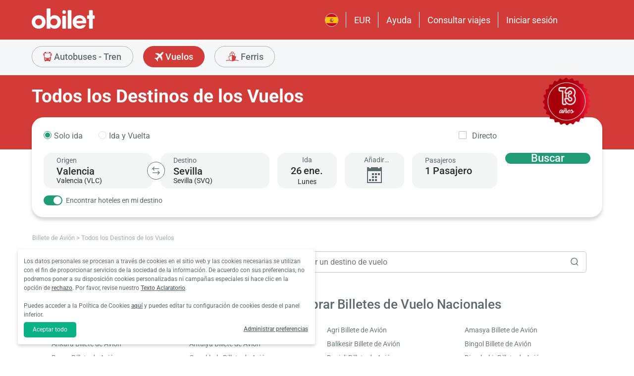

--- FILE ---
content_type: text/html; charset=utf-8
request_url: https://www.obilet.com/es/flight-destinations
body_size: 100796
content:
<!DOCTYPE html>

<html lang="es-ES" alphabet="latin" dir="ltr"
      class=" ">
<head>
    <meta charset="utf-8" />
    <meta http-equiv="Content-Language" content="es-ES">

    <title>Todos los Destinos de los Vuelos - obilet.com</title>
    <meta name="viewport" content="width=device-width,minimum-scale=1,initial-scale=1" />
    <meta name="description" content="Los Billetes de Avi&#xF3;n Nacionales e Internacionales est&#xE1;n en obilet. Ver Todos los Vuelos a Docenas de Destinos, Comprar Billetes de Vuelo Baratos a la Ciudad Deseada">

    <link rel="preconnect" href="https://fonts.googleapis.com">
    <link rel="preconnect" href="https://fonts.gstatic.com" crossorigin>

        <link rel="preload" as="image" href="https://s3.eu-central-1.amazonaws.com/static.obilet.com/images/page-banner/flight-seo-default-n.png">

    
                            <link rel="shortcut icon" href="/Mobile/favicon/favicon.ico" />
                            <link rel="icon" type="image/png" sizes="32x32" href="/Mobile/favicon/favicon-32.png" />
                            <link rel="icon" type="image/png" sizes="16x16" href="/Mobile/favicon/favicon-16.png" />
                            <link rel="apple-touch-icon" sizes="180x180" href="/Mobile/favicon/apple-touch-180.png" />
                            <link rel="mask-icon" href="/Mobile/symbols/emblem.svg" color="#d23b38" />
                            <meta name="msapplication-TileImage" content="/Mobile/favicon/ms-tile-150.png" />
                            <link rel="manifest" href="/Mobile/favicon/site.webmanifest" />
                            <meta name="application-name" content="obilet.com" />
                            <meta name="theme-color" content="#d23b38" />
                            <meta name="apple-mobile-web-app-title" content="obilet.com" />
                            <meta name="apple-mobile-web-app-capable" content="yes" />
                            <meta name="apple-mobile-web-app-status-bar-style" content="black" />
                            <meta name="format-detection" content="telephone=no,date=no,address=no,email=no,url=no" />
                            <meta name="msapplication-TileColor" content="#d23b38" />
                            <meta name="msapplication-config" content="/Mobile/favicon/browserconfig.xml" />
                        
<meta name="apple-itunes-app" content="app-id=596039443" app-argument="https://app.adjust.com/x58tgi">

<meta name="google-play-app" content="app-id=com.obilet.androidside" />
    <style>a,button{background:0 0}.fixed-bottom,.fixed-top{position:fixed!important;transition:1s}#footer,#loading.mobile .text-group .content li:not(.active),ob-checkbox,ob-dateinput,ob-image-gallery .tns-controls button:disabled{opacity:0}#footer,ob-map,ob-sidebar{visibility:hidden}.ob-auth{margin-right:auto;margin-left:auto}.ob-auth h2{text-align:center;font-weight:400;margin:0 auto}.ob-auth .header{padding:0 0 .5em;text-align:center}.ob-auth .header.user-sign-up svg{width:3.5em;height:3.5em;fill:#5d686e}.ob-auth .auth-modal{float:right;color:#808080;font-size:2em;border:1px solid #808080;padding:.2em}.ob-auth .login-options .not-available{opacity:.7}.ob-auth .exclamation-error svg,.ob-modal .customized-error-modal svg{fill:#d23b38;display:block;margin:0 auto 1em;width:3.5em;height:3.5em}.ob-auth .placeholder svg{width:1em;height:1em;fill:#c6c6c6}.ob-auth .form .user-info{margin:1em;border-bottom:1px solid #c6c6c6!important}#loading.mobile .loading-journey-summary .group span,.ob-auth .form .remember-group,.ob-auth .form .user-info.email{text-align:left}.ob-auth .form .user-info.password{position:relative;text-align:left}.ob-auth .form .user-info.password .toggle-password{position:absolute;right:.5em;top:.3em}.ob-auth .form .user-info.password .toggle-password svg{width:1.2em}.ob-auth .form .user-info input{width:80%;padding:.5em}.ob-auth .form .user-info svg.e-mail,.ob-auth .form .user-info svg.lock{width:1em;height:.8em;fill:#c6c6c6;position:relative;top:auto;right:auto}.ob-auth .form .remember-group .remember{display:inline-block;margin:0 1em}.ob-auth .form .remember-group .forgot-password{display:inline-block;margin:0 1em;float:right;font-size:.8em;font-weight:500}.ob-auth .form .register-text,h1,h2,h3,h4,h5,h6,ob-map tr,strong,th{font-weight:500}.ob-auth .form .separator{text-align:center;font-size:.8em;font-weight:500}.ob-auth .form .separator .line{border-bottom:2px solid #9d9d9c;width:35%;padding:10px 0 1em;margin-top:-1em;margin-bottom:.2em;display:inline-block}.ob-auth #register-form .options .sign-up,.ob-auth .form .options .sign-up{color:#d23b38;background:#fff;width:75%;display:inline-block;font-weight:500}.ob-auth .form .separator .line-text{padding:0 1em}.ob-auth #register-form .options,.ob-auth .form .options,.txt-center{text-align:center}.ob-auth .form .options .login{padding-top:1em;margin-top:1em}.ob-auth .form .options .sign-up{border:1px solid #d23b38;margin-bottom:1em;padding:.7em 1em;border-radius:.3em}.ob-auth .form .options .register-text{font-size:.8em;color:#3c4448;padding:.5em 0}.ob-auth .form .options button{margin:.4em 0;padding:1em;width:85%;border-radius:.3em;font-weight:500;height:2.9em}.ob-auth #register-form .register-contract-links,.ob-auth .form ob-checkbox .text{font-size:.8em;padding-left:.5em}.ob-auth #register-form .options button.register,.ob-auth .form .options button.login{background:#d23b38;color:#fff}.ob-auth .form .options button.facebook-login{color:#fff;background:#45619d;padding-top:.7em}.ob-auth .form .options button.facebook-login span,.ob-auth .form .options button.google-login span{position:relative;top:.2em}.ob-auth .form .options button.facebook-login svg{width:1.5em;height:1.5em;fill:#fff;float:left}.ob-auth .form .options button.google-login{color:#fff;background:#4285f4;padding-top:.7em}.cookies-policy,body[class*=payment] #header .header-main{background-color:#fff}.ob-auth .form .options button.google-login svg{width:1.8em;height:1.7em;margin-top:-1px;fill:#fff;float:left;margin-left:-2px}.ob-auth .form ob-checkbox{zoom:1;-webkit-user-select:none;-moz-user-select:none;-ms-user-select:none;user-select:none}.cookies-policy.optional .options>div label::after,.cookies-policy.optional .options>div label::before,.ob-auth .form ob-checkbox::after,.ob-auth .form ob-checkbox::before{content:' ';display:table}.cookies-policy.optional .options>div label::after,.ob-auth .form ob-checkbox::after{clear:both}.ob-auth .form ob-checkbox .checkbox-fix{padding-top:.1em}.ob-auth .form ob-checkbox .text{float:right;max-width:100%;white-space:nowrap;overflow:hidden;text-overflow:ellipsis}.ob-auth .form ob-checkbox.mobile svg{width:.9em}.ob-auth .form ob-checkbox.mobile .box{padding:0 0 0 .1em}.ob-auth #register-form{text-align:start}.ob-auth #register-form .input-group{display:block!important}.ob-auth #register-form .preferences{margin:.5em 1em}.ob-auth #register-form .subscription{display:-webkit-box;display:-webkit-flex;display:flex}#header .header-main .container>*,.h-list>li,.ob-auth #register-form .subscription div{-webkit-box-flex:1;-webkit-flex:1;flex:1}.ob-auth #register-form .options .register{padding-top:1em}.ob-auth #register-form .options .sign-up{border:1px solid #d23b38;margin-bottom:1em;padding:.7em 1em;border-radius:.3em;margin-top:0}.ob-auth #register-form .options .login-text,.ob-auth #register-form .options .register-text{font-size:.8em;color:#3c4448;padding:.5em 0;font-weight:500}.ob-auth #register-form .options button{margin:.4em 0;padding:.7em 1em 1em;width:85%;border-radius:.3em;font-weight:500;height:2.9em}img,legend{border:0}.ob-auth #register-form .options button.facebook-register{color:#fff;background:#45619d}.ob-auth #register-form .options button.facebook-register svg,.ob-auth #register-form .options button.google-register svg{width:1.3em;height:1.3em;fill:#fff;float:left}.ob-auth #register-form .options button.google-register{color:#fff;background:#4285f4}.ob-auth #register-form ob-checkbox{top:.1em;position:relative}.ob-auth #register-form .register-contract-links a{font-weight:500;color:#5d686e}.ob-modal .loading-disclaimer span{text-align:center;margin:2em auto auto;display:block}.ob-modal .loading-disclaimer svg{-webkit-animation:2s linear infinite spin;animation:2s linear infinite spin;margin:8em auto auto;display:block;width:5em}#header .header-main-end .menu-main li.currency button,.ob-modal .container{padding:0}.ob-auth-modal .header{border-bottom:0!important}#header .header-main-end .menu-main li .menu-user:hover,#header .header-main-end .menu-main li.user-profile:hover .menu-user,article,aside,details,figcaption,figure,footer,header,hgroup,main,nav,section,summary{display:block}.cookies-policy.optional .cookies-options.short button.close span.accept-all,.no-wrap,audio,canvas,ob-dropdown,video{display:inline-block}audio:not([controls]){display:none;height:0}#breadcrumb,#support-toggle,#symbols,#to-top,.cookies-policy.hidden,.cookies-policy.optional .cookies-options.short button.close span.accept,.cookies-policy.optional .cookies-options:not(.short) #policy-detail,.cookies-policy.optional .cookies-options:not(.short) span.accept-all,.cookies-policy.optional .options>div input[type=checkbox],.toast,[hidden],html:not([lang=tr-TR]) .cookies-policy.optional .desc span.last-child,ob-checkbox input,ob-checkbox svg:not(.default),ob-dropdown .content,ob-modal,ob-select .clear,ob-select .close,ob-select .results,ob-select select,ob-time2 .time-picker-container .result .dropdown-list.hidden,ob-toast,template{display:none}a{color:inherit;text-decoration:none}a:focus{outline:dotted thin}#header .header-main-end .menu-main li a:focus,#header .header-main-end .menu-main li>button:focus,a:active,a:hover{outline:0}h1{font-size:2em;margin:.67em 0}abbr[title]{border-bottom:1px dotted}b,strong{font-weight:700}dfn{font-style:italic}hr{-moz-box-sizing:content-box;box-sizing:content-box;height:0}mark{background:#ff0;color:#000}code,kbd,pre,samp{font-family:monospace,serif;font-size:1em}pre{white-space:pre-wrap}q{quotes:"/201C" "/201D" "/2018" "/2019"}small{font-size:80%}sub,sup{font-size:75%;line-height:0;position:relative;vertical-align:baseline}sup{top:-.5em}sub{bottom:-.25em}svg:not(:root){overflow:hidden}figure{margin:0}fieldset{border:1px solid #c0c0c0;margin:0 2px;padding:.35em .625em .75em}legend{padding:0}button,input,select,textarea{font-family:inherit;font-size:100%;margin:0}button,input{line-height:normal}button,select{text-transform:none}button,html input[type=button],input[type=reset],input[type=submit]{-webkit-appearance:button;cursor:pointer}#header .header-categories .categories .menu li:hover:not(.selected),#header .header-main-end .menu-main li.user-profile .user-name:hover,button[disabled],html input[disabled]{cursor:default}input[type=checkbox],input[type=radio]{box-sizing:border-box;padding:0}input[type=search]{-webkit-appearance:textfield;-moz-box-sizing:content-box;-webkit-box-sizing:content-box;box-sizing:content-box}input[type=search]::-webkit-search-cancel-button,input[type=search]::-webkit-search-decoration{-webkit-appearance:none}button::-moz-focus-inner,input::-moz-focus-inner{border:0;padding:0}textarea{overflow:auto;vertical-align:top}table{border-collapse:collapse;border-spacing:0}@font-face{font-family:Roboto;font-style:normal;font-weight:100 900;font-stretch:100%;font-display:swap;src:url(https://fonts.gstatic.com/s/roboto/v47/KFO7CnqEu92Fr1ME7kSn66aGLdTylUAMa3GUBGEe.woff2) format('woff2');unicode-range:U+460-52F,U+1C80-1C8A,U+20B4,U+2DE0-2DFF,U+A640-A69F,U+FE2E-FE2F}@font-face{font-family:Roboto;font-style:normal;font-weight:100 900;font-stretch:100%;font-display:swap;src:url(https://fonts.gstatic.com/s/roboto/v47/KFO7CnqEu92Fr1ME7kSn66aGLdTylUAMa3iUBGEe.woff2) format('woff2');unicode-range:U+301,U+400-45F,U+490-491,U+4B0-4B1,U+2116}@font-face{font-family:Roboto;font-style:normal;font-weight:100 900;font-stretch:100%;font-display:swap;src:url(https://fonts.gstatic.com/s/roboto/v47/KFO7CnqEu92Fr1ME7kSn66aGLdTylUAMa3CUBGEe.woff2) format('woff2');unicode-range:U+1F00-1FFF}@font-face{font-family:Roboto;font-style:normal;font-weight:100 900;font-stretch:100%;font-display:swap;src:url(https://fonts.gstatic.com/s/roboto/v47/KFO7CnqEu92Fr1ME7kSn66aGLdTylUAMa3-UBGEe.woff2) format('woff2');unicode-range:U+370-377,U+37A-37F,U+384-38A,U+38C,U+38E-3A1,U+3A3-3FF}@font-face{font-family:Roboto;font-style:normal;font-weight:100 900;font-stretch:100%;font-display:swap;src:url(https://fonts.gstatic.com/s/roboto/v47/KFO7CnqEu92Fr1ME7kSn66aGLdTylUAMa3KUBGEe.woff2) format('woff2');unicode-range:U+100-2BA,U+2BD-2C5,U+2C7-2CC,U+2CE-2D7,U+2DD-2FF,U+304,U+308,U+329,U+1D00-1DBF,U+1E00-1E9F,U+1EF2-1EFF,U+2020,U+20A0-20AB,U+20AD-20C0,U+2113,U+2C60-2C7F,U+A720-A7FF}@font-face{font-family:Roboto;font-style:normal;font-weight:100 900;font-stretch:100%;font-display:swap;src:url(https://fonts.gstatic.com/s/roboto/v47/KFO7CnqEu92Fr1ME7kSn66aGLdTylUAMa3yUBA.woff2) format('woff2');unicode-range:U+0-FF,U+131,U+152-153,U+2BB-2BC,U+2C6,U+2DA,U+2DC,U+304,U+308,U+329,U+2000-206F,U+20AC,U+2122,U+2191,U+2193,U+2212,U+2215,U+FEFF,U+FFFD}html{-ms-text-size-adjust:100%;-webkit-text-size-adjust:100%;font-family:Roboto,Arial,sans-serif,system-ui;line-height:1.3;min-width:65em;-moz-box-sizing:border-box!important;-webkit-box-sizing:border-box!important;box-sizing:border-box!important;color:#5d686e;overflow-y:scroll}input{-moz-appearance:none;-webkit-appearance:none;appearance:none}ob-select{cursor:pointer;display:block}ob-select button{display:block;width:1.55em;height:1.55em;position:absolute;pointer-events:none;right:3%!important;top:17%!important}ob-loading{background:rgba(255,255,255,.9)!important;color:#5d686e;position:fixed;top:0;right:0;bottom:0;width:0;z-index:800;text-align:center}ob-loading .container{position:absolute;top:50%;right:0;left:0;-webkit-transform:translate(0,-50%);-moz-transform:translate(0,-50%);-ms-transform:translate(0,-50%);transform:translate(0,-50%);text-align:center;padding:2.5em 0 1.8em}ob-loading ul.content{position:absolute;top:0;left:0;width:100%}ob-loading .footer{position:absolute;text-align:center;width:100%;left:0;bottom:0}ob-loading .footer,ob-loading ul{max-height:0;overflow:hidden}body,html{margin:0;padding:0;height:auto}*,::after,::before{font-size:1em;-moz-box-sizing:inherit!important;-webkit-box-sizing:inherit!important;box-sizing:inherit!important}.cbotactive #launcher,.cbotactive #support-toggle,.cbotactive #webWidget,.cbotactive .cbot-dialog-button-regular.hidden,.cookies-policy.optional .cookies-options.short .options,.cookies-policy.optional .cookies-options.short p,.inline-loading *,iframe#launcher{display:none!important}#header .header-main .container,.h-list{display:-webkit-box;display:-webkit-flex}#header .header-main{background-color:#d23b38;height:5em}#header .header-main .container{display:flex;-webkit-box-align:center;-webkit-align-items:center;align-items:center;height:100%;position:relative}#header .header-main-start .logo svg{width:14em;height:3.04347826em;fill:#fff}#header .header-main-end .menu-main{margin:0;padding:0;list-style:none;font-size:1em;display:flex;justify-content:end;align-items:center;height:100%}#header .header-main-end .menu-main li{display:inline-flex;justify-content:center;align-items:center;min-height:2em;padding:0 1em!important;position:relative;text-wrap:nowrap}#header .header-main-end .menu-main li:not(:last-child)::after{content:'';position:absolute;width:1px;height:2em;background:#fff;right:0}#header .header-main-end .menu-main li #currency-modal-btn:hover,#header .header-main-end .menu-main li>a:hover{transition:.2s;opacity:.8}#header .header-main-end .menu-main li.language button{height:1.5em;width:1.5em;border-radius:50%;border:1px solid #fff;padding:0}#header .header-main-end .menu-main li.language button img{width:100%;height:100%}#header .header-main-end .menu-main li.user-profile .user-name{display:flex;align-items:center;text-transform:capitalize}#header .header-main-end .menu-main li.user-profile .user-name svg{height:.7em;width:.7em;margin-left:.5em}#header .header-main-end .menu-main li a,#header .header-main-end .menu-main li>button{font-size:1.125em;color:#fff;display:inline-block}#header .header-main-end .menu-main li .menu-user{display:none;position:absolute;padding:1em;right:-1em;top:2em;z-index:100}#header .header-main-end .menu-main li .menu-user-links{min-width:14em;background:#fff;border-radius:.25em;display:flex;flex-direction:column;border:1px solid #94d4d4}#header .header-main-end .menu-main li .menu-user-links a{transition:.2s;padding:1.5em 1em;color:#5d686e;line-height:1;font-weight:500;position:relative}#header .header-main-end .menu-main li .menu-user-links a:not(:last-child):after{content:'';height:1px;margin:0 1em;left:0;right:0;bottom:0;background:#94d4d4;position:absolute}#header .header-main-end .menu-main li .menu-user-links a:hover{transition:.2s;color:#d23b38;background:#faf4f4}#header .header-main-end .menu-main li .menu-user-links a span,button.has-icon.right{padding-right:1em}#header .header-main-end .menu-main.selected{color:#d23b38}#header .header-categories .categories .menu li:hover:not(.selected) svg,#header .header-main-end .menu-main.selected svg,body[class*=payment] #header .header-main .logo svg{fill:#d23b38}#header .header-categories{background-color:#f6f7f8}#header .header-categories .categories{line-height:4.5em}#header .header-categories .categories .menu{margin:0;padding:0;list-style:none}#header .header-categories .categories .menu li{display:inline-block;margin-right:1em}#header .header-categories .categories .menu li.sea a svg{width:1.4em;height:1.4em;margin-top:-5px}#header .header-categories .categories .menu li.rentcar a svg{width:1.1em;height:1.1em;margin-top:0}#header .header-categories .categories .menu li a{box-sizing:border-box;position:relative;transition:.2s;font-size:1.15em;font-weight:500;color:#616c72;border:1px solid #b3b3b2;outline:0;padding:0 1.2em;border-radius:1.6em;cursor:pointer;line-height:42px;height:43px;display:inline-block;min-width:3.5em;background:#f6f7f8}#header .header-categories .categories .menu li a span:not(.badge){display:inline-block;vertical-align:middle}#header .header-categories .categories .menu li a svg{color:#d23b38;vertical-align:text-top!important}#header .header-categories .categories .menu li .badge{position:absolute;top:-.45em;right:-.66em;font-size:.65em;background:#1f9b78;color:#fff;border-radius:2.71em;padding:.21em .43em;line-height:1}#header .header-categories .categories .menu li.selected a{color:#fff;background-color:#d23b38;outline:0;padding:0 1.2em;border-radius:1.6em;cursor:pointer;border-color:#d23b38}#header .header-categories .categories .menu li.selected a svg,.biletall #header .categories .menu li.selected a svg{fill:#fff}#header .header-categories .categories .menu li:hover:not(.selected) a{color:#d23b38;border-color:#d23b38}body[class*=payment] #header .header-main .menu-main li:not(:last-child)::after{background:#d23b38}.biletall #header .menu-main li .menu-user-links a,body[class*=payment] #header .header-main .menu-main li a,body[class*=payment] #header .header-main .menu-main li button{color:#5d686e}.seo-flight-location #main,.seo-flight-route #main{background:#f6f7f8}#main{min-height:55vh}.container{margin:0 auto;padding:0 .5em;max-width:73em}.h-list{display:flex;margin:0;padding:0;list-style:none}.h-list .logo svg{width:10em;height:1.8em}button,input,select,textarea{border:0;color:inherit}strong.bolder{font-weight:600}button{cursor:pointer}.biletall ob-loading:not(.mobile) ul.content,.cookies-policy div,button.has-icon{position:relative}button.has-icon span{position:absolute;top:50%;-webkit-transform:translate(0,-50%);-moz-transform:translate(0,-50%);-ms-transform:translate(0,-50%);transform:translate(0,-50%);font-size:.6em}button.has-icon .icon{margin:.5em}button.has-icon .icon.arrow{margin:.7em .6em .7em .8em}button.has-icon .circle{border-radius:2em}button.has-icon.left{padding-left:1em}button.has-icon.left span{left:1em}button.has-icon.right span{right:1em}svg{width:100%;height:100%;fill:currentColor}svg.spin{-webkit-animation:1s linear infinite spin;animation:1s linear infinite spin}img.icon,svg.icon{width:1em;height:1em;vertical-align:text-top}#announcement-container .ob-announcement{min-height:40px;padding:.6em .5em;box-shadow:rgba(0,0,0,.12) 1px 1px 2px 0;display:none}#announcement-container .ob-announcement .container .icon{width:1em;float:left;padding-top:2px}#announcement-container .ob-announcement .container .icon img{width:1em}#announcement-container .ob-announcement .container .detail{padding-left:.3em;cursor:pointer}#announcement-container .ob-announcement .container .detail .text{font-size:12px}#announcement-container .ob-announcement .container .detail .external{font-size:12px;font-weight:500;padding:0 .5em}#announcement-container .ob-announcement .container .detail .external a{border-bottom:1px solid}@keyframes spin{100%{-webkit-transform:rotate(360deg);-moz-transform:rotate(360deg);-ms-transform:rotate(360deg);transform:rotate(360deg)}}.fixed-bottom{bottom:1em!important}.fixed-top{top:1em!important}.cookies-policy{padding:1.2em 1.2em 1.2em 1em;width:24em;min-height:71px;position:fixed;bottom:1em;transform:translate(0,120%);transition:transform .3s;left:3em;box-shadow:0 3px 6px rgba(60,68,72,.25);border-radius:.3em;font-size:.875em;text-align:left;z-index:1}.cookies-policy.show{transform:translate(0,0)}.cookies-policy div a{font-weight:500;white-space:nowrap}.cookies-policy div a:hover{text-decoration:underline}.cookies-policy a.close{position:absolute;top:-.5em;right:-.6em;display:inline-block;width:1em;height:1em;border-radius:50%}.cookies-policy a.close svg{fill:#5d686e;width:.7em;height:.7em}.cookies-policy.optional{margin-bottom:1em;width:50em;min-height:110px;font-size:.75em}.cookies-policy.optional p{margin:.8em 0}.cookies-policy.optional .cookies-options{min-height:92px;line-height:1.5}.cookies-policy.optional .cookies-options .c-title{margin-top:0;font-size:1.14em}.cookies-policy.optional .cookies-options>div:last-child{margin-top:.5em}.cookies-policy.optional .cookies-options>div:last-child button{color:#fff;background-color:#0ab285;outline:0;padding:.7em 1.5em;border-radius:.4em;cursor:pointer;vertical-align:middle;display:inline-block}.cookies-policy.optional .cookies-options>div:last-child a{display:inline-block;outline:0;float:right;text-decoration:underline;vertical-align:middle;line-height:2.4em}.cookies-policy.optional .desc a{font-weight:500;text-decoration:underline}.cookies-policy.optional .options{margin-bottom:.7em;display:-webkit-box;display:-webkit-flex;display:flex;-webkit-flex-wrap:wrap;-ms-flex-wrap:wrap;flex-wrap:wrap}.cookies-policy.optional .options>div{margin-bottom:.3em;-webkit-box-flex:1;-webkit-flex:1;flex:1;-webkit-flex-basis:50%;-ms-flex-preferred-size:50%;flex-basis:50%}.cookies-policy.optional .options>div .box:after{display:inline-block;position:absolute;width:.2em;height:.5em;border:solid #229f57;border-width:0 2px 2px 0;-webkit-transform:rotate(45deg) translate(-12%,24%);-ms-transform:rotate(45deg) translate(-12%,24%);transform:rotate(45deg) translate(-12%,24%);vertical-align:middle}.cookies-policy.optional .options>div .box{display:inline-block;position:relative;width:1em;height:1em;border:1px solid #c6c6c6;background-color:#fff;text-align:center;line-height:1em;vertical-align:middle;margin-top:.2em;margin-bottom:.5em;float:left;padding:0;box-shadow:none;border-radius:.2em;margin-right:.5em}.cookies-policy.optional .options>div label{cursor:pointer;margin-right:.5em;display:block;zoom:1}.cookies-policy.optional .options>div input[type=checkbox]:checked+label .box:after{content:'';border-color:#fff;width:.3em;height:.7em;transform:rotate(45deg) translate(-44%,14%)}.cookies-policy.optional .options>div input[type=checkbox]:checked+label .box{background-color:#229f57;border-color:#229f57}.cookies-policy.optional .options>div #necessary{pointer-events:none;cursor:not-allowed}.cookies-policy.optional .options>div #necessary+label .box{background-color:#c6c6c6;border-color:#c6c6c6}.cookies-policy.optional .options>div #necessary+label .box:after{border-color:#fff}body[class*=seo-bus] .question-group .question .symbol-group{display:inline-block;float:right;position:absolute;top:50%;transform:translateY(-50%);left:95%}.biletall,.biletall #header .categories .menu li a svg{color:#252f3d}.biletall #header .header-main{background-color:#252f3d!important}.biletall #header .logo svg,.biletall #header .logo svg path{fill:#fff!important}.biletall #header .menu-main:last-child a{padding-right:.5em}.biletall #header .menu-main li:not(:last-child)::after{background:#fff!important}.biletall #header .menu-main li>a{color:#fff!important}.biletall #header .menu-main li .menu-user-links a:hover{color:#252f3d;background:#292e3d24}.biletall #header .categories .menu li.selected a{background-color:#252f3d;border-color:#252f3d}.biletall #header .categories .menu li:hover:not(.selected) a{color:#252f3d;border-color:#252f3d}.biletall #header .categories .menu li:hover:not(.selected) svg{fill:#252f3d}.biletall .titles .h-list{margin-bottom:1em}.biletall .titles .h-list li{padding-top:.4em!important}.biletall .titles .h-list li svg{width:1.9em!important;height:1.7em!important;margin-bottom:-9px}.biletall .titles .h-list li:first-child{padding-top:0!important;margin-top:0}.biletall .titles .h-list li:first-child a.logo svg{width:10em!important;height:1.8em!important}.biletall.seo-document .info-container h1{color:inherit!important}.biletall #search-features,.biletall.seo-airports #search-features,.biletall.seo-international-flight-journeys #search-features,.biletall.seo-locations #search-features{display:-webkit-box;display:-webkit-flex;display:flex;flex-direction:column;justify-content:center}ob-checkbox{display:inline}ob-checkbox .box{display:inline-block;padding:.15em .05em .05em .15em;width:1em;height:1em}ob-checkbox svg{width:.9em;height:.9em}ob-image-gallery .gallery-image{cursor:pointer}#loading.mobile .text-group .content li.active,ob-image-gallery:hover .tns-controls button:not(:disabled){opacity:1}ob-image-gallery .tns-controls{position:relative;outline:0;width:100%;display:block}ob-image-gallery .tns-controls button{transition:opacity .2s;opacity:0;display:inline-block;z-index:1;min-height:13.3em;height:100%;position:absolute;top:8px;background-color:rgba(60,68,72,.3);color:#fff;margin:-.5em;outline:0}ob-image-gallery .tns-controls button svg{max-width:2.5em;max-height:2.5em;border-radius:50%;border:2px solid #fff;padding:.8em}ob-image-gallery .tns-controls button:first-child svg{transform:rotate(-180deg)}ob-image-gallery .tns-controls [data-controls=prev]{left:8px}ob-image-gallery .tns-controls [data-controls=next]{right:8px}ob-loading[visible]{left:0;width:100%}ob-loading .container{width:100%}ob-loading .header{position:relative;background:#e0f9fd;text-align:center;overflow:hidden}ob-loading.flight .header{margin-bottom:-100px;padding-bottom:100px}ob-loading .logo{display:block;margin:3em auto 0;width:160px;height:2em;fill:#d23b38}ob-loading .biletall-loading{display:block;margin:2em auto -1.7em;height:5em}ob-loading .body{opacity:1;margin:0 auto}#loading.mobile{background:rgba(255,255,255,.9)}#loading.mobile .text-group{position:relative;height:auto}#loading.mobile .text-group .content{font-size:1.075em;padding:0;height:3em;list-style:none;margin-left:auto;margin-right:auto;transform:translate(0,-10em)}#loading.mobile .text-group .content li{font-weight:500;min-height:50px}#loading.mobile .text-group .content li div{padding-bottom:.2em;font-size:1em}#loading.mobile .text-group .footer{font-size:.86em;transform:translate(0,-2em)}#loading.mobile .loading-journey-summary{background:#fff;width:70%;margin:0 auto!important;list-style:none;padding:0;border-radius:.2em}#loading.mobile .loading-journey-summary div.info-group{height:3em;border-bottom:1px dashed #9d9d9c;position:relative;border-radius:.2em}#loading.mobile .loading-journey-summary div.info-group .icons{top:50%;position:absolute;transform:translateY(-50%);margin-left:.5em;white-space:nowrap;overflow:hidden;width:15em;text-align:left;text-overflow:ellipsis;font-size:.93em}#loading.mobile .loading-journey-summary li:last-child div{border:0}#loading.mobile .loading-journey-summary svg.icon{fill:#9d9d9c;width:.85em;height:.85em}#loading.mobile.flight .header{margin-bottom:-27%;padding-bottom:27%}html.loading{max-height:100%;height:100vw;overflow-y:hidden}.biletall ob-loading:not(.mobile){background:rgba(0,0,0,.8)!important;color:#fff}.biletall ob-loading:not(.mobile) .container{top:45%}.biletall ob-loading:not(.mobile) img{height:14em;margin-bottom:20px}.biletall #loading.mobile{background:#e0f9fd}.biletall #loading.mobile img.image{width:145px;padding:1em 0 0}.biletall #loading.mobile .body{display:block;height:60%}.biletall #loading.mobile .text-group{margin:12px 0 24px}.biletall #loading.mobile .text-group .content{transform:none}.biletall #loading.mobile .footer{transform:none;position:absolute;top:3em;width:100%;font-size:.86em}ob-map{display:block}ob-time .with-select{display:block;border-radius:.25em;height:2em!important;border:.063em solid #b5bbbe;padding:.25em}ob-time .with-select select{-moz-appearance:none;-webkit-appearance:none;appearance:none;border:0;font-size:.9em}@media screen and (-webkit-min-device-pixel-ratio:0){ob-time .with-select select{margin-left:.2em}}.no-scroll{overflow:hidden;position:fixed}.no-transition{-moz-transition:none!important;-webkit-transition:none!important;-o-transition:color 0 ease-in!important;transition:none!important}.inline-loading{position:relative;pointer-events:none;overflow:hidden}.inline-loading:after{content:"";display:block!important;position:absolute;top:0;left:0;bottom:0;right:0;margin:auto;height:1em;width:1em;border:.2em solid transparent;border-top:.2em solid #d23b38;border-right:.2em solid #d23b38;border-radius:50%;z-index:9999999999999999;-webkit-animation:.5s linear infinite spin;animation:.5s linear infinite spin}.no-scroll{overflow:hidden;position:fixed}.no-transition{-moz-transition:none!important;-webkit-transition:none!important;-o-transition:color 0 ease-in!important;transition:none!important}@keyframes skeleleton-simple-loading{0%{transform:translateX(-100%)}100%{transform:translateX(100%)}}.inline-loading{position:relative;pointer-events:none;overflow:hidden}.inline-loading *{display:none!important}.inline-loading:after{content:"";display:block!important;position:absolute;top:0;left:0;bottom:0;right:0;margin:auto;height:1em;width:1em;border:.2em solid transparent;border-top:.2em solid #d23b38;border-right:.2em solid #d23b38;border-radius:50%;z-index:9999999999999999;-webkit-animation:spin .5s linear infinite;animation:spin .5s linear infinite}#search-container{padding-top:2em;padding-bottom:2em;background-position:center center;background-size:cover;background-color:#f6f7f8}#search-container .container:not(.header){display:-webkit-box;display:-webkit-flex;display:flex}#search-containers{position:relative;margin:0;padding:0;min-height:100%!important;margin-bottom:2em}#search-containers:before{content:'';position:absolute;z-index:0;top:0;left:0;width:100%;height:150px;background-color:#d23b38!important}#search-containers .seo-header,#search-containers .search-header{padding:1.2em .5em;position:relative}#search-containers .search-header{display:flex;opacity:0}#search-containers .containers{position:relative;width:100%;margin:0 auto;padding:0 .5em;max-width:73em;display:flex;z-index:10}#search-containers #search .form-body{display:flex;min-width:100%;width:42%}#search-containers #search .form-toggle{display:flex;align-items:center;font-size:.875em;margin-top:1em}#search-containers #search .form-toggle input{display:none}#search-containers #search .form-toggle input:checked+.form-toggle__slider{background-color:#1f9b78}#search-containers #search .form-toggle input:checked+.form-toggle__slider:before{transform:translateX(18px)}#search-containers #search .form-toggle input:disabled+.form-toggle__slider{cursor:not-allowed}#search-containers #search .form-toggle input:disabled+.form-toggle__slider:before{background-color:#b5bbbe}#search-containers #search .form-toggle input:disabled~.form-toggle__text{color:#b5bbbe;cursor:not-allowed}#search-containers #search .form-toggle__slider{cursor:pointer;position:relative;background-color:#dbdbdb;border-radius:20px;transition:all ease .3s;width:38px;height:20px;margin-right:.5em}#search-containers #search .form-toggle__slider:before{position:absolute;content:"";height:16px;width:16px;left:2px;bottom:2px;background-color:#fff;border-radius:50%;transition:all ease .3s}#search-containers #search .form-toggle__text{color:#5d686e;cursor:pointer}#search-containers #search .form-check{display:flex;align-items:center;font-size:.875em;margin-top:1em}#search-containers #search .form-check-input{-moz-appearance:none;-webkit-appearance:none;appearance:none;width:20px;height:20px;border:1px solid #b5bbbe;flex:0 0 auto;border-radius:.25em;display:flex;align-items:center;justify-content:center}#search-containers #search .form-check-input:before{content:'';position:relative;transform:rotate(45deg) translate(-1px,-1px);width:7px;height:14px;border-bottom:3px solid #fff;border-right:3px solid #fff;display:none;box-sizing:inherit}#search-containers #search .form-check-input:checked{background:#1f9b78;border-color:#1f9b78}#search-containers #search .form-check-input:checked:before{display:block}#search-containers #search .form-check-input:disabled{cursor:not-allowed;background:#ededed;border-color:#dbdbdb}#search-containers #search .form-check-input:disabled~.form-check-label{color:#b5bbbe;cursor:not-allowed}#search-containers #search .form-check-label{line-height:1.2;margin-left:.8em;cursor:pointer;color:#5d686e;font-weight:400}#search{min-width:25em;max-width:30em;width:42%;max-height:22.5em;background:#fff;border-radius:.5em}#search #swap{position:absolute;padding:0;background:#fff;z-index:1}#search #swap svg{fill:#d23b38}#search .group{display:-webkit-box;display:-webkit-flex;display:flex;-webkit-box-align:center;-webkit-align-items:center;align-items:center;padding:.5em 1em}#search .group .icon{margin:1em 1em 0 0;width:1.5em;height:1.5em;fill:#9d9d9c}#search .group .icon:not(.spin){display:none}#search .group .input-group{-webkit-box-flex:1;-webkit-flex:1;flex:1}#search .group label{display:inline-block;position:relative;margin-bottom:.3em;font-weight:500;background:#fff;color:#9d9d9c;z-index:1}#search .input-group{-webkit-user-select:none;-moz-user-select:none;-ms-user-select:none;user-select:none}#search .origin{position:relative}#search-button{display:block;margin:.5em auto 1em;padding:.8em 2.5em .8em 1.5em;width:90%;font-size:1.4em;font-weight:500;background:#1f9b78;color:#fff;border-radius:.5em;font-family:'Roboto';max-height:2.8em;line-height:1em}#search-button span{background:#378f75}#bus-search-features{-webkit-box-flex:1;-webkit-flex:1;flex:1;text-align:center;margin:.67em 0}#bus-search-features h1.main-header{font-size:2em;margin:0 .1em;display:inline}#bus-search-features span.main-header{font-size:1.875em}#flight-search-features{display:flex;justify-content:center;align-items:center;-webkit-box-flex:1;-webkit-flex:1;flex:1;text-align:center;margin:.67em 0}#flight-search-features h1{margin:0}#flight-search-features>span:last-child{font-size:2em;margin-left:.2em}#sea-search-features{display:flex;justify-content:center;align-items:center;-webkit-box-flex:1;-webkit-flex:1;flex:1;text-align:center}#sea-search-features h1.secondary-header{font-size:2em}#sea-search-features span.secondary-header{font-size:1.9em;margin-left:.2em}#search-features{-webkit-box-flex:1;-webkit-flex:1;flex:1;text-align:center}#search-features .main-header{color:#fff;font-size:1.875em;margin:0;display:inline}#search-features h1.main-header{font-size:2.75em;margin:5.875em 0 2.625em 0}#search-features h2.header{font-weight:400;font-size:2em;margin:0}#search-features h2.header strong{font-weight:500}#search-features h1{text-align:center!important;margin:.5em 0 0;font-size:1.6em}#search-features table{margin:0 auto;max-width:40em;width:100%;table-layout:fixed}#search-features td>div{position:relative;box-sizing:border-box;background-color:rgba(0,0,0,.4);border-radius:1em;padding:.3em 0;text-align:center;margin:.5em auto;min-height:8.4em;max-width:12em}#search-features td>div>*{display:table-cell;vertical-align:middle}#search-features td>div div{width:100em;height:3.8em;vertical-align:middle;padding:0 .5em}#search-features .main-header+table td div{padding:unset;padding-top:.3em}#search-features table tr:first-child svg{position:relative;top:5px}body[class*=flight] #search-features table,body[class*=airports] #search-features table{width:auto}body[class*=flight] #search-features table td,body[class*=airports] #search-features table td{padding-left:.5em;padding-right:.5em}#search-features svg{margin:.8em auto 0 auto;width:100%;height:100%;max-width:5em;max-height:62px}.image-container{height:23em}.image-container .partner-image{top:-2em;position:relative;margin:0 auto 0 auto;height:30em;overflow:hidden}.biletall #search-containers:before{background-color:#252f3d!important}.biletall #search #swap svg{fill:#e38037}.biletall #search-button{background:#e38037}.biletall #search-button span{background:#884413}.biletall #main #search-container .container .page-header,.biletall #main #search-container .container h1{color:#fff!important}#search-containers *{outline:0}#search-containers .seo-header{display:flex;align-items:center;margin:0 auto;padding:1.2em .5em;max-width:73em;font-weight:bold;color:#fff}#search-containers .seo-header span{font-size:2.3em}#search-containers .seo-header h1{color:#fff!important;font-size:2.3em;font-weight:bold;margin:0}#search-containers .search-header{display:flex;opacity:0;align-items:center;margin:0 auto;padding:1.2em .5em;max-width:73em;font-weight:bold;color:#fff}#search-containers .search-header span{font-size:2.3em}#search-containers .search-header .content{animation-name:animation;animation-timing-function:ease-in-out;animation-iteration-count:infinite;transform-style:preserve-3d;transform-origin:25px 25px 0;margin:0 0 3em .5em;justify-content:center;align-items:center}#search-containers .search-header .content .animation-approve,#search-containers .search-header .content .animation-trust,#search-containers .search-header .content .animation-wallet{position:absolute;top:.1em;height:1em;width:2em}#search-containers .search-header .content span{position:absolute;width:25em;backface-visibility:hidden}#search-containers .containers{position:relative;width:100%;margin:0 auto;padding:0 .5em;max-width:73em;display:flex;z-index:10}#search-containers .containers .banner{position:absolute;right:2em;top:-5em;z-index:1}#search-containers .containers .banner img,#search-containers .containers .banner svg{width:6em;height:6em}#search-containers #search{display:flex;flex-direction:column;min-width:100%;padding:1.5em;box-shadow:0 6px 6px 0 rgba(0,0,0,.16);border-radius:1.5em;min-height:100%!important;align-items:flex-start}#search-containers #search .check-way{display:flex;justify-content:flex-start;align-items:center;width:100%;margin-bottom:1.5em}#search-containers #search .check-way label:first-child{margin-right:2em}#search-containers #search .check-way .radio{display:flex;justify-content:center;align-items:center;cursor:pointer}#search-containers #search .check-way .radio span{padding-top:.2em}#search-containers #search .check-way .radio input{margin-right:.3em;position:relative;width:1em;height:1em;cursor:pointer}#search-containers #search .check-way .radio input:before{content:"";position:absolute;width:1em;height:1em;border:1px solid #ddd;border-radius:50%;left:0;top:0}#search-containers #search .check-way .radio input:after{content:"";position:absolute;width:.9em;height:.9em;border-radius:50%;left:0;top:0}#search-containers #search .check-way .radio input.active:before{border:1px solid #1f9b78}#search-containers #search .check-way .radio input.active:after{background:#1f9b78;width:.625em;height:.625em;top:50%;left:50%;transform:translate(-50%,-50%)}#search-containers #search .locations{display:flex;width:100%}#search-containers #search .icon{min-width:1em}#search-containers #search ob-select button{display:none}#search-containers #search .group.active{border:2px solid #d23b38}#search-containers #search .group.active label{color:#d23b38}#search-containers #search .group.active .calendar-flight{fill:#d23b38}#search-containers #search .departure,#search-containers #search .return{max-width:7.5em!important;width:7.5em!important;min-width:7.5em!important;padding:.2em!important;text-align:center}#search-containers #search .departure input,#search-containers #search .return input{padding-left:.9em}#search-containers #search .departure .display,#search-containers #search .return .display{color:#2c2c2c;cursor:pointer}#search-containers #search .departure .display .day,#search-containers #search .return .display .day,#search-containers #search .departure .display .month,#search-containers #search .return .display .month{font-weight:500;font-size:20px}#search-containers #search .departure .display .weekday,#search-containers #search .return .display .weekday{font-size:14px}#search-containers #search .details{max-width:10.75em!important;width:10.75em!important;min-width:10.75em!important;cursor:pointer}#search-containers #search ob-datepicker.visible input{padding-left:.9em!important}#search-containers #search .return .twoway-returnlabel{display:none}#search-containers #search .group{background-color:#f4f5f5;border-radius:1em;border:2px solid transparent;padding:.3em 0 .3em 1.5em;margin-right:1em;justify-content:center;position:relative;width:100%;height:4.5em}#search-containers #search .group .icon.spin{position:absolute;left:1em;z-index:1}#search-containers #search .group .input-group{height:100%}#search-containers #search .group ob-select.visible{background-color:#f4f5f5}#search-containers #search .group ob-select.visible .text{visibility:hidden!important}#search-containers #search .group #origin-input,#search-containers #search .group #destination-input{position:absolute;height:3.5em;top:0;left:0;right:0;width:100%!important}#search-containers #search .group input{background-color:transparent;font-size:20px;display:-webkit-box;-webkit-line-clamp:1;-webkit-box-orient:vertical;overflow:hidden;width:100%}#search-containers #search .group #origin .display .text,#search-containers #search .group #destination .display .text{margin-top:1.6em;display:-webkit-box;-webkit-line-clamp:1;-webkit-box-orient:vertical;overflow:hidden;width:100%}#search-containers #search .group #origin .display .id,#search-containers #search .group #destination .display .id{display:none}#search-containers #search .group span{font-size:14px;color:#2c2c2c}#search-containers #search .group label{background:none;display:-webkit-box;-webkit-line-clamp:1;-webkit-box-orient:vertical;overflow:hidden;transition:none!important;width:100%;margin:0;color:#5d686e;font-size:14px;font-weight:normal}#search-containers #search .group.time{position:relative}#search-containers #search .group.time>button{position:absolute;top:1.2em;right:1.8em;padding:.36em 0 .34em;width:6em;font-size:.9em;border:.063em solid #5d686e;border-radius:.4em}#search-containers #search .group.time>button.active{background:#5d686e;color:#fff}#search-containers #search .group.time #tomorrow{top:3.7em}#search-containers #search ob-select{border:0;position:inherit!important;font-size:14px;height:0}#search-containers #search ob-datepicker .result thead tr:last-child{background-color:#f6f7f8}#search-containers #search ob-select.visible .results{margin:.5em 0!important;border-radius:.5em!important;color:#2c2c2c}#search-containers #search ob-select.visible .results ul .location-header{color:#5d686e;font-size:.9em;font-weight:500;text-transform:uppercase}#search-containers #search ob-select.visible .results ul li{padding:1em!important}#search-containers #search ob-select.visible .results ul li .flight-subdirector{width:1em;height:1em;margin:0 .5em .5em .5em}#search-containers #search ob-select.visible .results ul li .location{display:flex!important}#search-containers #search ob-select.visible .results ul li .location .flight-world,#search-containers #search ob-select.visible .results ul li .location .flight-up{width:1em;height:1em;margin-right:.5em}#search-containers #search ob-select li.item.highlighted{background-color:#f0f1f2;color:#2c2c2c}#search-containers #search ob-select li.item.highlighted span{color:#2c2c2c!important}#search-containers #search ob-datepicker .result{transform:translate(-40%,2%)}#search-containers #search ob-select.visible .results ul li{display:flex;align-items:center}#search-containers #search ob-select.visible .results ul li:first-child{border-top-right-radius:.5em;border-top-left-radius:.5em}#search-containers #search ob-select li.item span.cityAndCountry{color:#2c2c2c;margin-top:.5em}#search-containers #search .search-calendar{width:2em;height:2em;margin-top:.3em}#search-containers #search .return ob-datepicker #return-close{display:none;position:absolute;right:0;top:.1em;z-index:100}#search-containers #search .return ob-datepicker #return-close svg{width:.75em;height:.75em}#search-containers #search .input-group label.active{color:#d23b38!important}#search-containers #search input:not([type="radio"]){height:1em;color:#2c2c2c;font-weight:500;padding:0 .5em 0 1.2em!important;-moz-appearance:none;-webkit-appearance:none;appearance:none;margin:0;outline:0}#search-containers #search input::placeholder{color:#2c2c2c!important;font-weight:500!important}#search-containers #search #swap{position:absolute;right:-1.7em!important;border:1px solid #5d686e;border-radius:50%;height:2.25em!important;max-width:2.25em!important;width:2.25em;display:flex;justify-content:center;align-items:center}#search-containers #search #swap svg{fill:#5d686e!important;width:1em;max-width:1em;height:1em;max-height:1em}#search-containers #search #search-button{border-radius:3em;width:7.82em;max-width:7.82em;min-width:7.82em;margin:0;padding:0 1.4em;font-size:1.375em;max-height:100%;height:100%}#search-containers #search ob-datepicker .result{box-shadow:3px 3px 6px 0 rgba(0,0,0,.32)!important}#search-containers #search ob-datepicker .result :disabled span{opacity:.2;background-color:#fff!important;border:0!important;color:initial!important;cursor:not-allowed}#search-containers #search ob-datepicker .result tbody{font-size:inherit}#search-containers #search ob-datepicker .result tbody tr:first-child td{padding-top:0}#search-containers #search ob-datepicker .result tbody tr td:first-child{padding-left:0}#search-containers #search ob-datepicker .result thead tr:first-child{height:3em}#search-containers #search ob-datepicker .result thead tr:last-child{height:2em}#search-containers #search ob-datepicker .result .special-days-list li:first-child{border-top:1px solid #daddde}#search-containers #search ob-datepicker .result td.paint{padding-right:0;padding-left:0}#search-containers #search ob-datepicker .result tr td.paint:not(.out):first-child:not(.selected-first) button,#search-containers #search ob-datepicker .result tr td:not(.paint)+.paint:not(.selected-first) button{padding:0}#search-containers #search ob-datepicker .result td.paint:not(.out) button{margin:0!important;width:100%}#search-containers #search ob-datepicker .result td.paint:not(.out) button span{background-color:#30679b!important;color:#fff!important}#search-containers #search ob-datepicker .result button[data-date].selected,#search-containers #search ob-datepicker .result button[data-date].selectedfirst{background:transparent}#search-containers #search ob-datepicker .result button[data-date].selected span,#search-containers #search ob-datepicker .result button[data-date].selectedfirst span{background-color:#30679b!important;color:#fff!important}#search-containers #search ob-datepicker .result button[data-date].selected span:before,#search-containers #search ob-datepicker .result button[data-date].selectedfirst span:before{content:'';position:absolute;width:2.35em;height:2.35em;border:2px solid #fff;border-radius:50%;z-index:1}#search-containers #search ob-datepicker .result td:not(.selected-first):not(.selected-last) button[data-date].cheap span{background:#cef0e7;color:#2c2c2c}#search-containers #search ob-datepicker .result td:not(.selected-first):not(.selected-last) button[data-date].expensive span{background:#f6d8d8;color:#2c2c2c}#search-containers #search ob-datepicker .result button[data-date]:hover{background:transparent}#search-containers #search ob-datepicker .result button[data-date].special span:after{top:5px;right:5px}#search-containers #search ob-datepicker .result button[data-date]{height:2.3em;width:100%;padding:0;margin:.08em auto!important;font-weight:500;border:0;border-radius:0!important}#search-containers #search ob-datepicker .result button[data-date] span{display:inline-flex;align-items:center;justify-content:center;width:2.5em;height:2.5em;margin:0;padding:0;border-radius:50%}#search-containers #search ob-datepicker .result button[data-date] span:hover{border:1px solid #30679b}#search-containers #search.flight .destination,#search-containers #search.flight .origin,#search-containers #search.flight .details{padding:.3em 0 .3em 1.5em!important}#search.flight{position:relative}#search.flight input[type="radio"]{padding:.5em .5em .5em 0!important}#search.flight .other-option-lang-en-US,#search.flight .other-option-lang-ro-RO{margin-top:10px}#search.flight [class*="other-option-lang-"]{zoom:1;width:100%}#search.flight [class*="other-option-lang-"]::before,#search.flight [class*="other-option-lang-"]::after{content:' ';display:table}#search.flight [class*="other-option-lang-"]::after{clear:both}#search.flight [class*="other-option-lang-"]>ob-checkbox{width:100%;padding-bottom:0!important}#search.flight.js .passengers,#search.flight.js ob-checkbox{visibility:visible}#search.flight.js .group .icon.spin{display:none}#search.flight .pair{margin:.688em .375em 0 .375em;display:-webkit-box;display:-webkit-flex;display:flex}#search.flight .pair .group{-webkit-box-flex:1;-webkit-flex:1;flex:1}#search.flight .pair #swap{width:.9em;top:3.2em;left:49%}#search.flight ob-select{position:relative!important;height:34px}#search.flight ob-select input{border-radius:.25em;-ms-overflow-style:-ms-autohiding-scrollbar;height:34px}#search.flight ob-select input::-webkit-scrollbar{-webkit-appearance:none}#search.flight ob-select input::-webkit-scrollbar:vertical{width:.4em}#search.flight ob-select input::-webkit-scrollbar:horizontal{height:.4em}#search.flight ob-select input::-webkit-scrollbar-track{background:#fafafa}#search.flight ob-select input::-webkit-scrollbar-thumb{background:#c6c6c6;border-radius:.4em}#search.flight ob-datepicker#return .close{top:-1.2em!important}#search.flight ob-datepicker{display:block}#search.flight ob-datepicker .calendar-icon{width:.75em;position:absolute;left:.5em;color:#b5bbbe}#search.flight ob-datepicker input{border-radius:.25em;padding-left:1.7em;height:34px!important}#search.flight ob-datepicker .close{display:-webkit-box;display:-webkit-flex;display:flex;position:absolute;right:.125em;top:.813em;width:1.438em}#search.flight #direct{margin-left:auto;margin-right:11.8em}#search.flight ob-checkbox{display:flex;justify-content:center;align-items:center}#search.flight ob-checkbox .box{width:1em;height:1em;border-radius:.125em;border:.063em solid #b5bbbe;box-shadow:none}#search.flight ob-checkbox.checked .box{background-color:#0ab285;border:transparent!important}#search.flight ob-checkbox.checked .box .check{stroke:none;top:.09em;padding:.1em}#search.flight ob-checkbox .checkmark{margin-left:.688em;padding-top:.2em;-webkit-user-select:none;-moz-user-select:none;-ms-user-select:none;user-select:none}#search.flight #return-input-placeholder{width:100%}#search.flight #return-input-placeholder .calendar-flight{fill:#5d686e;width:2em;height:2em}#search.flight #return-input-placeholder .active-down-placeholder{width:.688em;height:.625em;left:.625em;margin-left:7.5em;color:#5d686e}#search.flight .details.show-pax{border:2px solid #d23b38!important}#search.flight .details.show-pax label{color:#d23b38!important}#search.flight .passengers #pax-toggle{font-size:1.25em!important;padding:0 0 0 1.2em;color:#2c2c2c;font-weight:500;position:absolute;width:100%!important;height:100%!important;top:0;left:0!important;text-align:left;z-index:2}#search.flight .details.show-pax .pax-template{visibility:visible}#search.flight .pax-template{top:110%!important;left:0;position:absolute;visibility:hidden;padding:0 1em!important;box-shadow:0 6px 6px 0 rgba(0,0,0,.16)!important}#search.flight .pax-template .type{justify-content:center;align-items:center;padding:1em 0;border-bottom:1px solid #ddd;margin:0!important}#search.flight .pax-template .type .count{color:#2c2c2c;padding:.3em 1em 0 1em!important}#search.flight .pax-template .type .selection{display:flex;justify-content:center;align-items:center;max-width:100%!important}#search.flight .pax-template .type .selection button{height:2em!important;width:100%}#search.flight .pax-template .type .vehicle-plus{fill:#d23b38}#search.flight .pax-template .type .red-vehicle-minus{fill:#d23b38}#search.flight .pax-template .type .grey-vehicle-minus{fill:#babfc1}#search.flight .pax-template .type .info{display:flex;flex-direction:column}#search.flight .pax-template .type .info span:last-child{margin-top:.5em}body.seo-campaigns #main #search.flight ob-datepicker{margin-top:0}body.seo-campaigns #main #search.flight .group #origin .display .text,body.seo-campaigns #main #search.flight .group #destination .display .text{margin-top:1.6em}body.seo-campaigns #main #search.flight .group label{position:initial}body.seo-campaigns #main #search.flight .search-calendar{width:2em;height:2em;margin-top:.3em}#search-containers #search.flight .check-way label{margin-right:2em}#search-containers #search.flight .origin .input-group label{margin-top:0}#search-containers #search.flight .details{max-width:10.75em!important;width:10.75em!important;min-width:10.75em!important}#search-containers #search.flight .departure,#search-containers #search.flight .return{max-width:7.5em!important;width:7.5em!important;min-width:7.5em!important}h2{text-align:center;font-size:1.6em}ul{zoom:1}ul::before,ul::after{content:' ';display:table}ul::after{clear:both}ul li.filter-item{float:left;width:25%;list-style:none;color:#6e7a81;line-height:2em;font-size:.88em}.find-points-content span{color:#d23b38}</style>        <noscript id="styles"><link rel="stylesheet" href="/Desktop/dist/site.css?20260123232954" /></noscript>



<script id="scripts">var ob;!function(n,t,i){"use strict";function p(n){return new Promise(function(t,i){var r=new XMLHttpRequest;r.onreadystatechange=function(){if(r.readyState===4)if(r.status===200){var n=JSON.parse(r.responseText);t(n)}else i(new Error("HTTP request failed with status "+r.status))};r.open("POST",n,!0);r.send()})}function c(){var i="ob_Culture",n=JSON.parse(decodeURIComponent(u(i))),r=ob.page.culture,t;(n==null||n!=null&&n.name!==r.name)&&(t=ob.page["language-cultures"].find(n=>n.name===r.name),t!=null&&e(i,encodeURIComponent(JSON.stringify(t)),365,!1))}function w(n){var i=t.querySelector(".menu-main .user-profile"),f=i.querySelector(".login"),o=t.querySelector(".trip-reservation"),r,e,u;n.isAuthenticated||(s("ob_LoggedUser"),s("ob_UserInfo"));ob.page.name=="user-login"&&(ob.logged=!1,s("ob_LoggedUser"),s("ob_UserInfo"),i.remove());ob.logged?(f.remove(),r=i.querySelector(".user-name span"),i.querySelector(".user-name").style.display="flex",n.fullName&&r&&(e=n.fullName.split(" ").shift(),r.innerText=e),o.remove()):(f.style.display="block",i.querySelector(".user-name").remove(),i.querySelector(".menu-user").remove());u=t.querySelector(".header .header-main-end .menu-main");u&&(u.style.display="flex")}function b(){try{return u("ob_LoggedUser",!0)?JSON.parse(u("ob_LoggedUser",!0)).isAuthenticated:!1}catch(n){return!1}}function f(){dataLayer.push(arguments)}function e(n,i,r,u){var e="",f;u&&(i=encodeURIComponent(i));r&&(f=new Date,f.setTime(f.getTime()+r*864e5),e="; expires="+f.toUTCString());t.cookie=n+"="+(i||"")+";"+e+"; path=/"}function u(n,i){for(var r,u=n+"=",e=t.cookie.split(";"),f=0;f<e.length;f++){for(r=e[f];r.charAt(0)==" ";)r=r.substring(1,r.length);if(r.indexOf(u)==0)return i?decodeURIComponent(r.substring(u.length,r.length)):r.substring(u.length,r.length)}return null}function s(n){t.cookie=n+"=; expires=Thu, 01 Jan 1970 00:00:00 UTC; path=/;"}function o(n,i,r){var u=t.createElement("script");a.insertBefore(u,l);r&&u.setAttribute("crossorigin",r);i&&(u.onload=i);u.async=!0;u.defer=!0;u.src=n}function h(n,t,i){n.addEventListener(t,i,!1)}function y(){var u=t.getElementById("styles"),f=t.createElement("div"),e=t.querySelectorAll("svg:not(#symbols) use"),n,i,r;for(f.innerHTML=u.textContent,t.body.appendChild(f),n=0;n<e.length;n++)i=e[n],r=i.parentNode,r.removeChild(i),r.appendChild(i);a.removeChild(u)}if(!function(){if(n.location.hostname.includes(".obilet.com")==!1&&n.location.hostname.includes(".biletall.com")==!1){var i=t.getElementsByTagName("HTML")[0];i.remove()}}(),!function(){var i="cookie"in t&&(t.cookie.length>0||(t.cookie="test").indexOf.call(t.cookie,"test")>-1);i||n.location.replace("/desteklenen-tarayicilar")}(),typeof SVGRect=="undefined"){n.location="/otobus-bileti-cagri-merkezi";return}ob={envMP:"Test",siteType:"desktop",pageTypeName:"Seo",page:{name:"seo-flight-points",model:{search:{tutorials:"",passengerCount:"{0} Pasajero",ageMin:"Por encima de la edad de {min}",ageRange:"{min}-{max} Edad",error:{intercityRoute:"Los puntos de salida y destino deben estar en ciudades diferentes.",minAdultInfantCount:"Debe elegir al menos un pasajero adulto o un pasajero mayor de 65 años por cada pasajero infantil.",minAdultCount:"Debe elegir al menos 1 Pasajero Adulto o Estudiante o un pasajero Mayor de 65 años.",minPassengerCount:"Debe elegir al menos 1 Pasajero Adulto o Estudiante o un pasajero Mayor de 65 años.",maxPassengerCount:"Puede realizar transacciones para un máximo de 4 pasajeros, excluyendo al infantil.",infantCount:"Debe elegir al menos un pasajero adulto o un pasajero mayor de 65 años por cada pasajero infantil."}}},culture:{name:"es-ES",lang2:"es",lang3:"spa",number:{decimalSeparator:",",groupSizes:[3],groupSeparator:"."},time:{units:{year:{name:"Año",short:"a"},month:{name:"Mes",short:"mes"},day:{name:"Día",short:"día"},hour:{name:"Horas",short:"h"},minute:{name:"Minutos",short:"m"},second:{name:"Segundo",short:"seg"}},months:[["Enero","ene."],["Febrero","feb."],["Marzo","mar."],["Abril","abr."],["Mayo","may."],["Junio","jun."],["Julio","jul."],["Agosto","ago."],["Septiembre","sept."],["Octubre","oct."],["Noviembre","nov."],["Diciembre","dic."],["",""]],daysOfWeek:[["Domingo","Do","Dom","Domingo","al Domingo"],["Lunes","Lun","Lu","Lunes","al Lunes"],["Martes","Mar","Ma","Martes","al Martes"],["Miércoles","Mié","Mi","Miércoles","al Miércoles"],["Jueves","Jue","Ju","Jueves","al Jueves"],["Viernes","Vie","Vi","Viernes","al Viernes"],["Sábado","Sáb","Sá","Sábado","al Sábado"]],firstDayOfWeek:1,timeFormats:{LT:"HH:mm",LTS:"HH:mm:ss",L:"DD.MM.YYYY",LL:"D MMMM YYYY",LLL:"D MMMM YYYY HH:mm",LLLL:"dddd, D MMMM YYYY HH:mm"},calendarFormats:{sameDay:"[hoy a las] LT",nextDay:"[mañana a] LT",nextWeek:"[próxima semana] dddd [hora] LT",lastDay:"[ayer] LT",lastWeek:"[semana pasada] dddd [hora] LT",sameElse:"L"},relativeFormats:{past:"%s antes",future:"%s después",s:"unos segundos",m:"un minuto",mm:"%d minutos",h:"una hora",hh:"%d horas",d:"un día",dd:"%d días",M:"un mes",MM:"%d meses",y:"un año",yy:"%d años"}},weight:{none:{singular:"Ninguno"},piece:{singular:"%s pieza"},kg:{singular:"%s kg"},handBaggage:{singular:"Equipaje de mano"}},currency:{position:!0,preferSign:!1,code:"EUR"},"validation-alphabets":"Latin","display-alphabet":"Latin","reference-code":"ES"},culturies:[{name:"bg-BG",lang2:"bg",lang3:"bul",number:{decimalSeparator:",",groupSizes:[3],groupSeparator:"."},time:{units:{year:{name:"Година",short:"r"},month:{name:"Месец",short:"мес"},day:{name:"Ден",short:"д"},hour:{name:"Часа",short:"ч"},minute:{name:"Минути",short:"мин"},second:{name:"Секунда",short:"с"}},months:[["Януари","яну"],["Февруари","фев"],["Март","март"],["Април","апр"],["Май","май"],["Юни","юни"],["Юли","юли"],["Август","авг"],["Септември","сеп"],["Октомври","окт"],["Ноември","ное"],["Декември","дек"],["",""]],daysOfWeek:[["Неделя","нд","нд","Неделя","до неделя"],["Понеделник","пн","пн","Понеделник","до понеделник"],["Вторник","вт","вт","Вторник","до вторник"],["Сряда","ср","ср","Сряда","до сряда"],["Четвъртък","чт","чт","Четвъртък","до четвъртък"],["Петък","пт","пт","Петък","до петък"],["събота","сб","сб","Събота","до събота"]],firstDayOfWeek:1,timeFormats:{LT:"HH:mm",LTS:"HH:mm:ss",L:"DD.MM.YYYY",LL:"D MMMM YYYY",LLL:"D MMMM YYYY HH:mm",LLLL:"dddd, D MMMM YYYY HH:mm"},calendarFormats:{sameDay:"[днес в] LT",nextDay:"[утре в] LT",nextWeek:"[следващата седмица] dddd [час] LT",lastDay:"[вчера] LT",lastWeek:"[миналата седмица] dddd [час] LT",sameElse:"L"},relativeFormats:{past:"%s преди",future:"%s по-късно",s:"няколко секунди",m:"минута",mm:"%d минути",h:"един час",hh:"%d часа",d:"на ден",dd:"%d дни",M:"един месец",MM:"%d месеца",y:"една година",yy:"%d години"}},weight:{none:{singular:"Няма"},piece:{singular:"%s парче"},kg:{singular:"%s кг"},handBaggage:{singular:"Ръчен багаж"}},currency:{position:!0,preferSign:!1,code:"BGN"},"validation-alphabets":"Latin,Cyrillic","display-alphabet":"Cyrillic","reference-code":"BG"},{name:"bs-BA",lang2:"ba",lang3:"bos",number:{decimalSeparator:",",groupSizes:[3],groupSeparator:"."},time:{units:{year:{name:"Godina",short:"god"},month:{name:"Mesec dana",short:"mo"},day:{name:"Dan",short:"d"},hour:{name:"Sat",short:"h"},minute:{name:"Minuta",short:"min"},second:{name:"Sekunde",short:"sec"}},months:[["Januar","jan"],["Februar","feb"],["Mart","mar"],["April","apr"],["Maj","maj"],["Juni","jun"],["Juli","jul"],["August","aug"],["Septembar","sep"],["Oktobar","okt"],["Novembar","nov"],["Decembar","dec"],["",""]],daysOfWeek:[["Nedelja","Ne","Ne","Nedelja","do nedelje"],["Ponedeljak","Po","Po","Ponedeljak","do ponedeljka"],["Utorak","Ut","Ut","Utorak","do utorka"],["Sreda","Sr","Sr","Sreda","do srede"],["Četvrtak","Če","Če","Četvrtak","do četvrtka"],["Petak","Pe","Pe","Petak","do petka"],["Subota","Su","Su","Subota","do subote"]],firstDayOfWeek:1,timeFormats:{LT:"HH:mm",LTS:"HH:mm:ss",L:"MM.DD.YYYY",LL:"MMMM D YYYY",LLL:"MMMM D YYYY HH:mm",LLLL:"dddd, MMMM D YYYY HH:mm"},calendarFormats:{sameDay:"[danas u] LT",nextDay:"[sutra u] LT",nextWeek:"[sledeće nedelje] dddd [sat] LT",lastDay:"[juče] LT",lastWeek:"[prošle nedelje] dddd [sat] LT",sameElse:"L"},relativeFormats:{past:"%s pre",future:"%s kasnije",s:"Nekoliko sekundi",m:"minut",mm:"%d minuta",h:"sat",hh:"%d sati",d:"dan",dd:"%d dana",M:"mesec",MM:"%d meseci",y:"godinu",yy:"%d godina"}},weight:{none:{singular:"Nijedan"},piece:{singular:"%s komad"},kg:{singular:"%s kg"},handBaggage:{singular:"Ručni prtljag"}},currency:{position:!0,preferSign:!1,code:"BAM"},"validation-alphabets":"Latin","display-alphabet":"Latin","reference-code":"BA"},{name:"cs-CZ",lang2:"cs",lang3:"ces",number:{decimalSeparator:",",groupSizes:[3],groupSeparator:"."},time:{units:{year:{name:"Rok",short:"r."},month:{name:"měsíc",short:"měs."},day:{name:"Den",short:"den"},hour:{name:"Hodiny",short:"hod."},minute:{name:"Minuty",short:"min"},second:{name:"Sekunda",short:"sek."}},months:[["Leden","led"],["Únor","úno"],["Březen","bře"],["Duben","dub"],["Květen","kvě"],["Červen","čvn"],["Červenec","čvc"],["Srpen","srp"],["Září","zář"],["Říjen","říj"],["Listopad","lis"],["Prosinec","pro"],["",""]],daysOfWeek:[["Neděle","Ned","Ne","neděli","neděli"],["Pondělí","Pon","Po","pondělí","pondělí"],["Úterý","Úte","Út","úterý","úterý"],["Středa","Stř","St","středu","středě"],["Čtvrtek","Čtv","Čt","čtvrtek","čtvrtku"],["Pátek","Pát","Pá","pátek","pátku"],["Sobota","Sob","So","sobotu","sobotě"]],firstDayOfWeek:1,timeFormats:{LT:"HH:mm",LTS:"HH:mm:ss",L:"DD.MM.YYYY",LL:"D MMMM YYYY",LLL:"D MMMM YYYY HH:mm",LLLL:"dddd, D MMMM YYYY HH:mm"},calendarFormats:{sameDay:"[dnes v] LT",nextDay:"[zítra v] LT",nextWeek:"[příští] dddd [v] LT",lastDay:"[včera v] LT",lastWeek:"[minulý týden] dddd [v] LT",sameElse:"L"},relativeFormats:{past:"%s před",future:"%s za",s:"několik sekund",m:"jedna minuta",mm:"%d minut",h:"jedna hodina",hh:"%d hodin",d:"jeden den",dd:"%d dní",M:"jeden měsíc",MM:"%d měsíců",y:"jeden rok",yy:"%d let"}},weight:{none:{singular:"Žádný"},piece:{singular:"%s kusů"},kg:{singular:"%s kg"},handBaggage:{singular:"Příruční zavazadlo"}},currency:{position:!0,preferSign:!1,code:"CZK"},"validation-alphabets":"Latin","display-alphabet":"Latin","reference-code":"CZ"},{name:"de-DE",lang2:"de",lang3:"deu",number:{decimalSeparator:",",groupSizes:[3],groupSeparator:"."},time:{units:{year:{name:"Jahr",short:"j"},month:{name:"Monat",short:"m"},day:{name:"Tag",short:"t"},hour:{name:"Uhr",short:"u"},minute:{name:"Minuten",short:"m"},second:{name:"Sekunden",short:"s"}},months:[["Januar","Jan"],["Februar","Feb"],["März","Mär"],["April","Apr"],["Mai","Mai"],["Juni","Jun"],["Juli","Jul"],["August","Aug"],["September","Sep"],["Oktober","Okt"],["November","Nov"],["Dezember","Dez"],["",""]],daysOfWeek:[["Sonntag","So","So","Sonntag","bis Sonntag"],["Montag","Mo","Mo","Montag","bis Montag"],["Dienstag","Di","Di","Dienstag","bis Dienstag"],["Mittwoch","Mi","Mi","Mittwoch","bis Mittwoch"],["Donnerstag","Do","Do","Donnerstag","bis Donnerstag"],["Freitag","Fr","Fr","Freitag","bis Freitag"],["Samstag","Sa","Sa","Samstag","bis Samstag"]],firstDayOfWeek:1,timeFormats:{LT:"HH:mm",LTS:"HH:mm:ss",L:"DD.MM.YYYY",LL:"D MMMM YYYY",LLL:"D MMMM YYYY HH:mm",LLLL:"dddd, D MMMM YYYY HH:mm"},calendarFormats:{sameDay:"[heute bei] LT",nextDay:"[morgen um] LT",nextWeek:"[nächste woche] dddd [stunde] LT",lastDay:"[gestern] LT",lastWeek:"[letzte woche] dddd [stunde] LT",sameElse:"L"},relativeFormats:{past:"%s vor",future:"%s später",s:"ein paar Sekunden",m:"eine Minute",mm:"%d Minuten",h:"eine Stunde",hh:"%d Stunden",d:"ein Tag",dd:"%d Tage",M:"einen Monat",MM:"%d Monate",y:"ein Jahr",yy:"%d Jahre"}},weight:{none:{singular:"Keine"},piece:{singular:"%s Stück"},kg:{singular:"%s kg"},handBaggage:{singular:"Handgepäck"}},currency:{position:!0,preferSign:!1,code:"EUR"},"validation-alphabets":"Latin","display-alphabet":"Latin","reference-code":"DE"},{name:"el-GR",lang2:"gr",lang3:"ell",number:{decimalSeparator:",",groupSizes:[3],groupSeparator:"."},time:{units:{year:{name:"Έτος",short:"Έ"},month:{name:"Μήνας",short:"Μ"},day:{name:"Ημέρα",short:"H"},hour:{name:"Ρολόι",short:"ω"},minute:{name:"Λεπτό",short:"λ"},second:{name:"Δεύτερο",short:"Δ"}},months:[["Ιανουάριος","Ιαν"],["Φεβρουάριος","Φεβ"],["Μάρτιος","Μάρ"],["Απρίλιος","Απρ"],["Μάιος","Μάι"],["Ιούνιος","Ιούν"],["Ιούλιος","Ιούλ"],["Αύγουστος","Αύγ"],["Σεπτέμβριος","Σεπ"],["Οκτώβριος","Οκτ"],["Νοέμβριος","Νοέ"],["Δεκέμβριος","Δεκ"],["",""]],daysOfWeek:[["Κυριακή","Κυ","Κυ","Κυριακή","Κυριακή"],["Δευτέρα","Δε","Δε","Δευτέρα","Δευτέρα"],["Τρίτη","Τρ","Τρ","Τρίτη","Τρίτη"],["Τετάρτη","Τε","Τε","Τετάρτη","Τετάρτη"],["Πέμπτη","Πε","Πε","Πέμπτη","Πέμπτη"],["Παρασκευή","Πα","Πα","Παρασκευή","Παρασκευή"],["Σάββατο","Σα","Σα","Σάββατο","Σάββατο"]],firstDayOfWeek:1,timeFormats:{LT:"HH:mm",LTS:"HH:mm:ss",L:"ηη.μμ.εεεε",LL:"D MMMM YYYY",LLL:"D MMMM YYYY HH:mm",LLLL:"dddd, D MMMM YYYY HH:mm"},calendarFormats:{sameDay:"[σήμερα στο] LT",nextDay:"[αύριο στις] LT",nextWeek:"[επόμενη εβδομάδα] dddd [ώρα] LT",lastDay:"[χθες] LT",lastWeek:"[περασμένη εβδομάδα] dddd [ώρα] LT",sameElse:"L"},relativeFormats:{past:"%s πριν",future:"%s αργότερα",s:"μερικά δευτερόλεπτα",m:"ένα λεπτό",mm:"%d λεπτά",h:"μια ώρα",hh:"%d ώρες",d:"μια μέρα",dd:"%d ημέρες",M:"ένας μήνας",MM:"%d μήνες",y:"ένας χρόνος",yy:"%d χρόνια"}},weight:{none:{singular:"Κανένα"},piece:{singular:"%s κομμάτι"},kg:{singular:"%s kg"},handBaggage:{singular:"Χειραποσκευές"}},currency:{position:!0,preferSign:!1,code:"EUR"},"validation-alphabets":"Latin,Cyrillic,Greek","display-alphabet":"Greek","reference-code":"GR"},{name:"en-GB",lang2:"gb",lang3:"eng",number:{decimalSeparator:".",groupSizes:[3],groupSeparator:"."},time:{units:{year:{name:"Year",short:"yr"},month:{name:"Month",short:"mo"},day:{name:"Day",short:"d"},hour:{name:"Hours",short:"hr"},minute:{name:"Minutes",short:"min"},second:{name:"Second",short:"sec"}},months:[["January","Jan"],["February","Feb"],["March","Mar"],["April","Apr"],["May","May"],["June","Jun"],["July","Jul"],["August","Aug"],["September","Sep"],["October","Oct"],["November","Nov"],["December","Dec"],["",""]],daysOfWeek:[["Sunday","Sun","Su","Sunday","to Sunday"],["Monday","Mon","Mn","Monday","to Monday"],["Tuesday","Tue","Tu","Tuesday","to Tuesday"],["Wednesday","Wed","We","Wednesday","to Wednesday"],["Thursday","Thu","Th","Thursday","to Thursday"],["Friday","Fri","Fr","Friday","to Friday"],["Saturday","Sat","Sa","Saturday","to Saturday"]],firstDayOfWeek:1,timeFormats:{LT:"HH:mm",LTS:"HH:mm:ss",L:"MM.DD.YYYY",LL:"MMMM D YYYY",LLL:"MMMM D YYYY HH:mm",LLLL:"dddd, MMMM D YYYY HH:mm"},calendarFormats:{sameDay:"[today at] LT",nextDay:"[tomorrow at] LT",nextWeek:"[next week] dddd [hour] LT",lastDay:"[yesterday] LT",lastWeek:"[last week] dddd [hour] LT",sameElse:"L"},relativeFormats:{past:"%s before",future:"%s later",s:"a few seconds",m:"a minute",mm:"%d minutes",h:"an hour",hh:"%d hours",d:"a day",dd:"%d days",M:"a month",MM:"%d months",y:"a year",yy:"%d years"}},weight:{none:{singular:"None"},piece:{singular:"%s piece"},kg:{singular:"%s kg"},handBaggage:{singular:"Carry-on baggage"}},currency:{position:!1,preferSign:!1,code:"GBP"},"validation-alphabets":"Latin","display-alphabet":"Latin","reference-code":"GB"},{name:"en-US",lang2:"en",lang3:"eng",number:{decimalSeparator:".",groupSizes:[3],groupSeparator:"."},time:{units:{year:{name:"Year",short:"yr"},month:{name:"Month",short:"mo"},day:{name:"Day",short:"d"},hour:{name:"Hours",short:"hr"},minute:{name:"Minutes",short:"min"},second:{name:"Second",short:"sec"}},months:[["January","Jan"],["February","Feb"],["March","Mar"],["April","Apr"],["May","May"],["June","Jun"],["July","Jul"],["August","Aug"],["September","Sep"],["October","Oct"],["November","Nov"],["December","Dec"],["",""]],daysOfWeek:[["Sunday","Sun","Su","Sunday","to Sunday"],["Monday","Mon","Mn","Monday","to Monday"],["Tuesday","Tue","Tu","Tuesday","to Tuesday"],["Wednesday","Wed","We","Wednesday","to Wednesday"],["Thursday","Thu","Th","Thursday","to Thursday"],["Friday","Fri","Fr","Friday","to Friday"],["Saturday","Sat","Sa","Saturday","to Saturday"]],firstDayOfWeek:0,timeFormats:{LT:"HH:mm",LTS:"HH:mm:ss",L:"MM.DD.YYYY",LL:"MMMM D YYYY",LLL:"MMMM D YYYY HH:mm",LLLL:"dddd, MMMM D YYYY HH:mm"},calendarFormats:{sameDay:"[today at] LT",nextDay:"[tomorrow at] LT",nextWeek:"[next week] dddd [hour] LT",lastDay:"[yesterday] LT",lastWeek:"[last week] dddd [hour] LT",sameElse:"L"},relativeFormats:{past:"%s before",future:"%s later",s:"a few seconds",m:"a minute",mm:"%d minutes",h:"an hour",hh:"%d hours",d:"a day",dd:"%d days",M:"a month",MM:"%d months",y:"a year",yy:"%d years"}},weight:{none:{singular:"None"},piece:{singular:"%s piece"},kg:{singular:"%s kg"},handBaggage:{singular:"Carry-on baggage"}},currency:{position:!1,preferSign:!1,code:"EUR"},"validation-alphabets":"Latin","display-alphabet":"Latin","reference-code":"EN"},{name:"es-ES",lang2:"es",lang3:"spa",number:{decimalSeparator:",",groupSizes:[3],groupSeparator:"."},time:{units:{year:{name:"Año",short:"a"},month:{name:"Mes",short:"mes"},day:{name:"Día",short:"día"},hour:{name:"Horas",short:"h"},minute:{name:"Minutos",short:"m"},second:{name:"Segundo",short:"seg"}},months:[["Enero","ene."],["Febrero","feb."],["Marzo","mar."],["Abril","abr."],["Mayo","may."],["Junio","jun."],["Julio","jul."],["Agosto","ago."],["Septiembre","sept."],["Octubre","oct."],["Noviembre","nov."],["Diciembre","dic."],["",""]],daysOfWeek:[["Domingo","Do","Dom","Domingo","al Domingo"],["Lunes","Lun","Lu","Lunes","al Lunes"],["Martes","Mar","Ma","Martes","al Martes"],["Miércoles","Mié","Mi","Miércoles","al Miércoles"],["Jueves","Jue","Ju","Jueves","al Jueves"],["Viernes","Vie","Vi","Viernes","al Viernes"],["Sábado","Sáb","Sá","Sábado","al Sábado"]],firstDayOfWeek:1,timeFormats:{LT:"HH:mm",LTS:"HH:mm:ss",L:"DD.MM.YYYY",LL:"D MMMM YYYY",LLL:"D MMMM YYYY HH:mm",LLLL:"dddd, D MMMM YYYY HH:mm"},calendarFormats:{sameDay:"[hoy a las] LT",nextDay:"[mañana a] LT",nextWeek:"[próxima semana] dddd [hora] LT",lastDay:"[ayer] LT",lastWeek:"[semana pasada] dddd [hora] LT",sameElse:"L"},relativeFormats:{past:"%s antes",future:"%s después",s:"unos segundos",m:"un minuto",mm:"%d minutos",h:"una hora",hh:"%d horas",d:"un día",dd:"%d días",M:"un mes",MM:"%d meses",y:"un año",yy:"%d años"}},weight:{none:{singular:"Ninguno"},piece:{singular:"%s pieza"},kg:{singular:"%s kg"},handBaggage:{singular:"Equipaje de mano"}},currency:{position:!0,preferSign:!1,code:"EUR"},"validation-alphabets":"Latin","display-alphabet":"Latin","reference-code":"ES"},{name:"tr-TR",lang2:"tr",lang3:"tur",number:{decimalSeparator:",",groupSizes:[3],groupSeparator:"."},time:{units:{year:{name:"Yıl",short:"y"},month:{name:"Ay",short:"a"},day:{name:"Gün",short:"g"},hour:{name:"Saat",short:"s"},minute:{name:"Dakika",short:"dk"},second:{name:"Saniye",short:"sn"}},months:[["Ocak","Oca"],["Şubat","Şub"],["Mart","Mar"],["Nisan","Nis"],["Mayıs","May"],["Haziran","Haz"],["Temmuz","Tem"],["Ağustos","Ağu"],["Eylül","Eyl"],["Ekim","Eki"],["Kasım","Kas"],["Aralık","Ara"],["",""]],daysOfWeek:[["Pazar","Paz","Pz","Pazar'ı","Pazar'a"],["Pazartesi","Pzt","Pt","Pazartesi'yi","Pazartesi'ye"],["Salı","Sal","Sl","Salı'yı","Salı'ya"],["Çarşamba","Çar","Çr","Çarşamba'yı","Çarşamba'ya"],["Perşembe","Per","Pr","Perşembe'yi","Perşembe'ye"],["Cuma","Cum","Cm","Cuma'yı","Cuma'ya"],["Cumartesi","Cts","Ct","Cumartesi'yi","Cumartesi'ye"]],firstDayOfWeek:1,timeFormats:{LT:"HH:mm",LTS:"HH:mm:ss",L:"DD.MM.YYYY",LL:"D MMMM YYYY",LLL:"D MMMM YYYY HH:mm",LLLL:"dddd, D MMMM YYYY HH:mm"},calendarFormats:{sameDay:"[bugün saat] LT",nextDay:"[yarın saat] LT",nextWeek:"[haftaya] dddd [saat] LT",lastDay:"[dün] LT",lastWeek:"[geçen hafta] dddd [saat] LT",sameElse:"L"},relativeFormats:{past:"%s önce",future:"%s sonra",s:"birkaç saniye",m:"bir dakika",mm:"%d dakika",h:"bir saat",hh:"%d saat",d:"bir gün",dd:"%d gün",M:"bir ay",MM:"%d ay",y:"bir yıl",yy:"%d yıl"}},weight:{none:{singular:"Yok"},piece:{singular:"%s parça"},kg:{singular:"%s kg"},handBaggage:{singular:"El Bagajı"}},currency:{position:!0,preferSign:!1,code:"TRY"},"validation-alphabets":"Latin","display-alphabet":"Latin","reference-code":"TR"},{name:"es-MX",lang2:"mx",lang3:"spa",number:{decimalSeparator:".",groupSizes:[3],groupSeparator:"."},time:{units:{year:{name:"Año",short:"a"},month:{name:"Mes",short:"mes"},day:{name:"Día",short:"día"},hour:{name:"Horas",short:"h"},minute:{name:"Minutos",short:"m"},second:{name:"Segundo",short:"seg"}},months:[["Enero","ene."],["Febrero","feb."],["Marzo","mar."],["Abril","abr."],["Mayo","may."],["Junio","jun."],["Julio","jul."],["Agosto","ago."],["Septiembre","sep."],["Octubre","oct."],["Noviembre","nov."],["Diciembre","dic."],["",""]],daysOfWeek:[["Domingo","Do","Dom","Domingo","al Domingo"],["Lunes","Lun","Lu","Lunes","al Lunes"],["Martes","Mar","Ma","Martes","al Martes"],["Miércoles","Mié","Mi","Miércoles","al Miércoles"],["Jueves","Jue","Ju","Jueves","al Jueves"],["Viernes","Vie","Vi","Viernes","al Viernes"],["Sábado","Sáb","Sá","Sábado","al Sábado"]],firstDayOfWeek:0,timeFormats:{LT:"HH:mm",LTS:"HH:mm:ss",L:"DD.MM.YYYY",LL:"D MMMM YYYY",LLL:"D MMMM YYYY HH:mm",LLLL:"dddd, D MMMM YYYY HH:mm"},calendarFormats:{sameDay:"[hoy a las] LT",nextDay:"[mañana a] LT",nextWeek:"[próxima semana] dddd [hora] LT",lastDay:"[ayer] LT",lastWeek:"[semana pasada] dddd [hora] LT",sameElse:"L"},relativeFormats:{past:"%s antes",future:"%s después",s:"unos segundos",m:"un minuto",mm:"%d minutos",h:"una hora",hh:"%d horas",d:"un día",dd:"%d días",M:"un mes",MM:"%d meses",y:"un año",yy:"%d años"}},weight:{none:{singular:"Ninguno"},piece:{singular:"%s pieza"},kg:{singular:"%s kg"},handBaggage:{singular:"Equipaje de mano"}},currency:{position:!0,preferSign:!1,code:"MXN"},"validation-alphabets":"Latin","display-alphabet":"Latin","reference-code":"MX"},{name:"fr-FR",lang2:"fr",lang3:"fra",number:{decimalSeparator:",",groupSizes:[3],groupSeparator:"."},time:{units:{year:{name:"Année",short:"an"},month:{name:"Mois",short:"mo"},day:{name:"Jour",short:"j"},hour:{name:"heures",short:"h"},minute:{name:"minutes",short:"min"},second:{name:"Seconde",short:"sec"}},months:[["Janvier","janv."],["Février","févr."],["Mars","mars"],["Avril","avr."],["Mai","mai"],["Juin","juin"],["Juillet","juil."],["Août","août"],["Septembre","sept."],["Octobre","oct."],["Novembre","nov."],["Décembre","déc."],["",""]],daysOfWeek:[["Dimanche","Dim","Dim","Dimanche","au dimanche"],["Lundi","Lu","Lu","Lundi","au lundi"],["Mardi","Ma","Ma","Mardi","au mardi"],["Mercredi","Mer","Mer","Mercredi","au mercredi"],["Jeudi","Jeu","Jeu","Jeudi","au jeudi"],["Vendredi","Ven","Ven","Vendredi","au vendredi"],["Samedi","Sa","Sa","Samedi","au samedi"]],firstDayOfWeek:1,timeFormats:{LT:"HH:mm",LTS:"HH:mm:ss",L:"DD.MM.YYYY",LL:"D MMMM YYYY",LLL:"D MMMM YYYY HH:mm",LLLL:"jjjj, J AAAA YYYY HH:mm"},calendarFormats:{sameDay:"[aujourd'hui à] LT",nextDay:"[demain à] LT",nextWeek:"[semaine prochaine] dddd [heure] LT",lastDay:"[hier] LT",lastWeek:"[semaine dernière] dddd [heure] LT",sameElse:"L"},relativeFormats:{past:"%s avant",future:"%s après",s:"quelques secondes",m:"une minute",mm:"%d minutes",h:"une heure",hh:"%d heure",d:"un jour",dd:"%d jour",M:"un mois",MM:"%d mois",y:"une année",yy:"%d année"}},weight:{none:{singular:"Non"},piece:{singular:"%s pièce"},kg:{singular:"%s kg"},handBaggage:{singular:"Bagage à main"}},currency:{position:!0,preferSign:!1,code:"EUR"},"validation-alphabets":"Latin","display-alphabet":"Latin","reference-code":"FR"},{name:"hr-HR",lang2:"hr",lang3:"hrv",number:{decimalSeparator:",",groupSizes:[3],groupSeparator:"."},time:{units:{year:{name:"Godina",short:"god"},month:{name:"Mesec dana",short:"mo"},day:{name:"Dan",short:"d"},hour:{name:"Sat",short:"h"},minute:{name:"Minuta",short:"min"},second:{name:"Sekunde",short:"sec"}},months:[["Siječanj","sij"],["Veljača","velj"],["Ožujak","ožu"],["Travanj","tra"],["Svibanj","svi"],["Lipanj","lip"],["Srpanj","srp"],["Kolovoz","kol"],["Rujan","ruj"],["Listopad","lis"],["Studeni","stu"],["Prosinac","pro"],["",""]],daysOfWeek:[["Nedelja","Ne","Ne","Nedelja","do nedelje"],["Ponedeljak","Po","Po","Ponedeljak","do ponedeljka"],["Utorak","Ut","Ut","Utorak","do utorka"],["Sreda","Sr","Sr","Sreda","do srede"],["Četvrtak","Če","Če","Četvrtak","do četvrtka"],["Petak","Pe","Pe","Petak","do petka"],["Subota","Su","Su","Subota","do subote"]],firstDayOfWeek:1,timeFormats:{LT:"HH:mm",LTS:"HH:mm:ss",L:"MM.DD.YYYY",LL:"MMMM D YYYY",LLL:"MMMM D YYYY HH:mm",LLLL:"dddd, MMMM D YYYY HH:mm"},calendarFormats:{sameDay:"[danas u] LT",nextDay:"[sutra u] LT",nextWeek:"[sledeće nedelje] dddd [sat] LT",lastDay:"[juče] LT",lastWeek:"[prošle nedelje] dddd [sat] LT",sameElse:"L"},relativeFormats:{past:"%s pre",future:"%s kasnije",s:"Nekoliko sekundi",m:"minut",mm:"%d minuta",h:"sat",hh:"%d sati",d:"dan",dd:"%d dana",M:"mesec",MM:"%d meseci",y:"godinu",yy:"%d godina"}},weight:{none:{singular:"Nijedan"},piece:{singular:"%s komad"},kg:{singular:"%s kg"},handBaggage:{singular:"Ručni prtljag"}},currency:{position:!0,preferSign:!1,code:"EUR"},"validation-alphabets":"Latin","display-alphabet":"Latin","reference-code":"HR"},{name:"hu-HU",lang2:"hu",lang3:"hun",number:{decimalSeparator:",",groupSizes:[3],groupSeparator:"."},time:{units:{year:{name:"Év",short:"É"},month:{name:"Hónap",short:"Hó"},day:{name:"Nap",short:"N"},hour:{name:"Óra",short:"Óra"},minute:{name:"Perc",short:"Pe"},second:{name:"Második",short:"Má"}},months:[["Január","jan."],["Február","febr."],["Március","márc."],["Április","ápr."],["Május","máj."],["Június","jún."],["Július","júl."],["Augusztus","aug."],["Szeptember","szept."],["Október","okt."],["November","nov."],["December","dec."],["",""]],daysOfWeek:[["Vasárnap","V","V","Vasárnap","vasárnapig"],["Hétfő","H","H","Hétfő","hétfőig"],["Kedd","K","K","Kedd","keddre"],["Szerda","Sze","Sze","Szerda","szerdára"],["Csütörtök","Cs","Cs","Csütörtök","csütörtökre"],["Péntek","P","P","Péntek","péntekre"],["Szombat","Szo","Szo","Szombat","szombatra"]],firstDayOfWeek:1,timeFormats:{LT:"HH:mm",LTS:"HH:mm:ss",L:"MM.DD.YYYY",LL:"MMMM D YYYY",LLL:"MMMM D YYYY HH:mm",LLLL:"dddd, MMMM D YYYY HH:mm"},calendarFormats:{sameDay:"[ma a] LT",nextDay:"[holnap] LT",nextWeek:"[jövő héten] dddd [óra] LT",lastDay:"[tegnap] LT",lastWeek:"[múlt hét] dddd [óra] LT",sameElse:"L"},relativeFormats:{past:"%s előtt",future:"%s később",s:"néhány másodperc",m:"egy perc",mm:"%d perc",h:"egy óra",hh:"%d óra",d:"egy nap",dd:"%d nap",M:"egy hónap",MM:"%d hónap",y:"egy év",yy:"%d év"}},weight:{none:{singular:"Nincs"},piece:{singular:"%s darab"},kg:{singular:"%s kg"},handBaggage:{singular:"Kézipoggyász"}},currency:{position:!0,preferSign:!1,code:"HUF"},"validation-alphabets":"Latin","display-alphabet":"Latin","reference-code":"HU"},{name:"it-IT",lang2:"it",lang3:"ita",number:{decimalSeparator:",",groupSizes:[3],groupSeparator:"."},time:{units:{year:{name:"Anno",short:"an"},month:{name:"Mese",short:"me"},day:{name:"Giorno",short:"g"},hour:{name:"Ora",short:"o"},minute:{name:"Minuto",short:"min"},second:{name:"Secondo",short:"sec"}},months:[["Gennaio","gen"],["Febbraio","feb"],["Marzo","mar"],["Aprile","apr"],["Maggio","mag"],["Giugno","giu"],["Luglio","lug"],["Agosto","ago"],["Settembre","set"],["Ottobre","ott"],["Novembre","nov"],["Dicembre","dic"],["",""]],daysOfWeek:[["Domenica","Dom","Dom","Domenica","a domenica"],["Lunedì","Lun","Lun","Lunedì","a lunedì"],["Martedì","Mart","Mart","Martedì","a martedì"],["Mercoledì","Mer","Mer","Mercoledì","a mercoledì"],["Giovedì","Giov","Giov","Giovedì","a giovedì"],["Venerdì","Ven","Ven","Venerdì","al venerdì"],["Sabato","Sab","Sab","Sabato","al sabato"]],firstDayOfWeek:1,timeFormats:{LT:"HH:mm",LTS:"HH:mm:ss",L:"MM.DD.YYYY",LL:"MMMM D YYYY",LLL:"MMMM D YYYY HH:mm",LLLL:"dddd, MMMM D YYYY HH:mm"},calendarFormats:{sameDay:"[oggi a] LT",nextDay:"[domani alle] LT",nextWeek:"[settimana prossima] dddd [ora] LT",lastDay:"[ieri] LT",lastWeek:"[settimana scorsa] dddd [ora] LT",sameElse:"L"},relativeFormats:{past:"%s prima",future:"%s dopo",s:"pochi secondi",m:"un minuto",mm:"%d minuti",h:"un'ora",hh:"%d ore",d:"un giorno",dd:"%d giorni",M:"un mese",MM:"%d mesi",y:"un anno",yy:"%d anni"}},weight:{none:{singular:"Nessuno"},piece:{singular:"%s pezzo"},kg:{singular:"%s kg"},handBaggage:{singular:"Bagaglio a mano"}},currency:{position:!0,preferSign:!1,code:"EUR"},"validation-alphabets":"Latin","display-alphabet":"Latin","reference-code":"IT"},{name:"mk-MK",lang2:"mk",lang3:"mkd",number:{decimalSeparator:",",groupSizes:[3],groupSeparator:"."},time:{units:{year:{name:"Година",short:"г"},month:{name:"Месец",short:"м"},day:{name:"Ден",short:"д"},hour:{name:"Час",short:"ч"},minute:{name:"Минута",short:"мин"},second:{name:"Секунда",short:"сек"}},months:[["Јануари","јан."],["Февруари","фев."],["Март","мар."],["Април","апр."],["Мај","мај"],["Јуни","јун."],["Јули","јул."],["Август","авг."],["Септември","септ."],["Октомври","окт."],["Ноември","ноем."],["Декември","дек."],["",""]],daysOfWeek:[["Недела","Не","Не","Недела","до недела"],["Понеделник","По","По","Понеделник","до понеделник"],["Вторник","Вт","Вт","Вторник","до вторник"],["Среда","Ср","Ср","Среда","до среда"],["Четврток","Че","Че","Четврток","до четврток"],["Петок","Пе","Пе","Петок","до петок"],["Сабота","Са","Са","Сабота","до сабота"]],firstDayOfWeek:1,timeFormats:{LT:"HH:mm",LTS:"HH:mm:ss",L:"MM.DD.YYYY",LL:"MMMM D YYYY",LLL:"MMMM D YYYY HH:mm",LLLL:"dddd, MMMM D YYYY HH:mm"},calendarFormats:{sameDay:"[денес во] LT",nextDay:"[утре во] LT",nextWeek:"[следната недела] dddd [часот] LT",lastDay:"[вчера] LT",lastWeek:"[минатата недела] dddd [часот] LT",sameElse:"L"},relativeFormats:{past:"%s порано",future:"%s подоцна",s:"неколку секунди",m:"минута",mm:"%d минути",h:"час",hh:"%d часа",d:"ден",dd:"%d дена",M:"месец",MM:"%d месеци",y:"година",yy:"%d години"}},weight:{none:{singular:"Ништо"},piece:{singular:"%s парче"},kg:{singular:"%s кг"},handBaggage:{singular:"Рачен багаж"}},currency:{position:!0,preferSign:!1,code:"MKD"},"validation-alphabets":"Latin,Cyrillic","display-alphabet":"Cyrillic","reference-code":"MK"},{name:"pl-PL",lang2:"pl",lang3:"pol",number:{decimalSeparator:",",groupSizes:[3],groupSeparator:"."},time:{units:{year:{name:"Rok",short:"r"},month:{name:"Miesiąc",short:"mi"},day:{name:"Dzień",short:"d"},hour:{name:"Godzina",short:"g"},minute:{name:"Minuta",short:"m"},second:{name:"Drugi",short:"d"}},months:[["Styczeń","sty"],["Luty","lut"],["Marzec","mar"],["Kwiecień","kwi"],["Maj","maj"],["Czerwiec","cze"],["Lipiec","lip"],["Sierpień","sie"],["Wrzesień","wrz"],["Październik","paź"],["Listopad","lis"],["Grudzień","gru"],["",""]],daysOfWeek:[["Niedziela","Niedz","Niedz","Niedziela","do niedzieli"],["Poniedziałek","Pon","Pon","Poniedziałek","do poniedziałku"],["Wtorek","Wt","Wt","Wtorek","do wtorku"],["Środa","Śr","Śr","Środa","do środy"],["Czwartek","Czw","Czw","Czwartek","do czwartku"],["Piątek","Pt","Pt","Piątek","do piątku"],["Sobota","Sob","Sob","Sobota","do soboty"]],firstDayOfWeek:1,timeFormats:{LT:"HH:mm",LTS:"HH:mm:ss",L:"MM.DD.YYYY",LL:"MMMM D YYYY",LLL:"MMMM D YYYY HH:mm",LLLL:"dddd, MMMM D YYYY HH:mm"},calendarFormats:{sameDay:"[today at] LT",nextDay:"[tomorrow at] LT",nextWeek:"[next week] dddd [hour] LT",lastDay:"[yesterday] LT",lastWeek:"[last week] dddd [hour] LT",sameElse:"L"},relativeFormats:{past:"%s przed",future:"%s później",s:"kilka sekund",m:"minuta",mm:"%d minut",h:"godzina",hh:"%d godzin",d:"dzień",dd:"%d dni",M:"miesiąc",MM:"%d miesięcy",y:"rok",yy:"%d lat"}},weight:{none:{singular:"Brak"},piece:{singular:"%s sztuka"},kg:{singular:"%s kg"},handBaggage:{singular:"Bagaż podręczny"}},currency:{position:!0,preferSign:!1,code:"EUR"},"validation-alphabets":"Latin","display-alphabet":"Latin","reference-code":"PL"},{name:"pt-BR",lang2:"br",lang3:"por",number:{decimalSeparator:",",groupSizes:[3],groupSeparator:"."},time:{units:{year:{name:"Ano",short:"a"},month:{name:"Mês",short:"m"},day:{name:"Dia",short:"d"},hour:{name:"Horas",short:"h"},minute:{name:"Minutos",short:"m"},second:{name:"Segundos",short:"seg"}},months:[["Janeiro","jan."],["Fevereiro","fev."],["Março","mar."],["Abril","abr."],["Maio","mai."],["Junho","jun."],["Julho","jul."],["Agosto","ago."],["Setembro","set."],["Outubro","out."],["Novembro","nov."],["Dezembro","dez."],["",""]],daysOfWeek:[["Domingo","DOM","DOM","Domingo","até domingo"],["Segunda","SEG","SEG","Segunda-feira","à segunda-feira"],["Terça","TER","TER","Terça-feira","à terça-feira"],["Quarta","QUA","QUA","Quarta-feira","à quarta-feira"],["Quinta","QUI","QUI","Quinta-feira","à quinta-feira"],["Sexta","SEX","SEX","Sexta-feira","à sexta-feira"],["Sábado","SAB","SAB","Sábado","ao sábado"]],firstDayOfWeek:0,timeFormats:{LT:"HH:mm",LTS:"HH:mm:ss",L:"MM.DD.YYYY",LL:"MMMM D YYYY",LLL:"MMMM D YYYY HH:mm",LLLL:"dddd, MMMM D YYYY HH:mm"},calendarFormats:{sameDay:"[hoje em] LT",nextDay:"[amanhã às] LT",nextWeek:"[próxima semana] dddd [hora] LT",lastDay:"[ontem] LT",lastWeek:"[semana passada] dddd [hora] LT",sameElse:"L"},relativeFormats:{past:"%s antes",future:"%s depois",s:"alguns segundos",m:"um minuto",mm:"%d minutos",h:"uma hora",hh:"%d horas",d:"um dia",dd:"%d dias",M:"um mês",MM:"%d meses",y:"um ano",yy:"%d anos"}},weight:{none:{singular:"Não há"},piece:{singular:"%s peça"},kg:{singular:"%s kg"},handBaggage:{singular:"Bagagem de mão"}},currency:{position:!0,preferSign:!1,code:"BRL"},"validation-alphabets":"Latin","display-alphabet":"Latin","reference-code":"BR"},{name:"pt-PT",lang2:"pt",lang3:"por",number:{decimalSeparator:",",groupSizes:[3],groupSeparator:"."},time:{units:{year:{name:"Ano",short:"A"},month:{name:"Mês",short:"M"},day:{name:"Dia",short:"d"},hour:{name:"horas",short:"h"},minute:{name:"minutos",short:"m"},second:{name:"Segundo",short:"seg"}},months:[["Janeiro","jan."],["Fevereiro","fev."],["Março","mar."],["Abril","abr."],["Maio","mai."],["Junho","jun."],["Julho","jul."],["Agosto","ago."],["Setembro","set."],["Outubro","out."],["Novembro","nov."],["Dezembro","dez."],["",""]],daysOfWeek:[["Domingo","DMG","DMG","Domingo","até domingo"],["Segunda","2F","2F","Segunda-feira","à segunda-feira"],["Terça","3F","3F","Terça-feira","à terça-feira"],["Quarta","4F","4F","Quarta-feira","à quarta-feira"],["Quinta","5F","5F","Quinta-feira","à quinta-feira"],["Sexta","6F","6F","Sexta-feira","à sexta-feira"],["Sábado","SÁBD","SÁBD","Sábado","ao sábado"]],firstDayOfWeek:0,timeFormats:{LT:"HH:mm",LTS:"HH:mm:ss",L:"MM.DD.YYYY",LL:"MMMM D YYYY",LLL:"MMMM D YYYY HH:mm",LLLL:"dddd, MMMM D YYYY HH:mm"},calendarFormats:{sameDay:"[hoje em] LT",nextDay:"[amanhã às] LT",nextWeek:"[próxima semana] dddd [hora] LT",lastDay:"[ontem] LT",lastWeek:"[semana passada] dddd [hora] LT",sameElse:"L"},relativeFormats:{past:"%s antes",future:"%s depois",s:"alguns segundos",m:"um minuto",mm:"%d minutos",h:"uma hora",hh:"%d horas",d:"um dia",dd:"%d dias",M:"um mês",MM:"%d meses",y:"um ano",yy:"%d anos"}},weight:{none:{singular:"Nenhum"},piece:{singular:"%s peça"},kg:{singular:"%s kg"},handBaggage:{singular:"Bagagem de mão"}},currency:{position:!0,preferSign:!1,code:"EUR"},"validation-alphabets":"Latin","display-alphabet":"Latin","reference-code":"PT"},{name:"ro-RO",lang2:"ro",lang3:"ron",number:{decimalSeparator:",",groupSizes:[3],groupSeparator:"."},time:{units:{year:{name:"An",short:"an"},month:{name:"lună",short:"lun"},day:{name:"Ziua",short:"z"},hour:{name:"Ore",short:"o"},minute:{name:"Minute",short:"min"},second:{name:"Secundă",short:"sec"}},months:[["Ianuarie","ian."],["Februarie","feb."],["Martie","mar."],["Aprilie","apr."],["Mai","mai"],["Iunie","iun."],["Iulie","iul."],["August","aug."],["Septembrie","sept."],["Octombrie","oct."],["Noiembrie","nov."],["Decembrie","dec."],["",""]],daysOfWeek:[["duminică","Du","du","duminică","duminică"],["luni","Lu","lu","luni","luni"],["marți","ma","ma","marți","marți"],["miercuri","mi","mi","miercuri","miercuri"],["joi","jo","jo","joi","joi"],["vineri","vi","vi","vineri","vineri"],["sâmbătă","sb","sb","sâmbătă","sâmbătă"]],firstDayOfWeek:1,timeFormats:{LT:"HH:mm",LTS:"HH:mm:ss",L:"DD.MM.YYYY",LL:"D MMMM YYYY",LLL:"D MMMM YYYY HH:mm",LLLL:"dddd, D MMMM YYYY HH:mm"},calendarFormats:{sameDay:"[azi la] LT",nextDay:"[mâine la] LT",nextWeek:"[săptămâna viitoare] dddd [hour] LT",lastDay:"[ieri] LT",lastWeek:"[săptămâna trecută] dddd [hour] LT",sameElse:"L"},relativeFormats:{past:"%s înainte de",future:"%s mai târziu",s:"câteva secunde",m:"un minut",mm:"%d minute",h:"o oră",hh:"%d ore",d:"o zi",dd:"%d zile",M:"o lună",MM:"%d luni",y:"un an",yy:"%d ani"}},weight:{none:{singular:"Nici unul"},piece:{singular:"%s bucată"},kg:{singular:"%s kg"},handBaggage:{singular:"Bagaj de mână"}},currency:{position:!0,preferSign:!1,code:"RON"},"validation-alphabets":"Latin","display-alphabet":"Latin","reference-code":"RO"},{name:"ru-RU",lang2:"ru",lang3:"rus",number:{decimalSeparator:",",groupSizes:[3],groupSeparator:"."},time:{units:{year:{name:"Год",short:"r"},month:{name:"Месяц",short:"мес"},day:{name:"День",short:"д"},hour:{name:"Часов",short:"ч"},minute:{name:"Минут",short:"мин"},second:{name:"секунда",short:"с"}},months:[["Январь","янв."],["Февраль","февр."],["Март","март"],["Апрель","апр."],["Май","май"],["Июнь","июнь"],["Июль","июль"],["Август","авг."],["Сентябрь","сент."],["Октябрь","окт."],["Ноябрь","нояб."],["Декабрь","дек."],["",""]],daysOfWeek:[["Воскресенье","вк","вк","Воскресенье","до воскресенья"],["Понедельник","пн","пн","Понедельник","до понедельника"],["Вторник","вт","вт","Вторник","до вторника"],["Среда","ср","ср","Среда","до среды"],["Четверг","чт","чт","Четверг","до четверга"],["Пятница","пт","пт","Пятница","до пятницы"],["Суббота","сб","сб","Суббота","до субботы"]],firstDayOfWeek:1,timeFormats:{LT:"HH:mm",LTS:"HH:mm:ss",L:"DD.MM.YYYY",LL:"D MMMM YYYY",LLL:"D MMMM YYYY HH:mm",LLLL:"dddd, D MMMM YYYY HH:mm"},calendarFormats:{sameDay:"[сегодня в] LT",nextDay:"[завтра в] LT",nextWeek:"[следующая неделя] dddd [час] LT",lastDay:"[вчера] LT",lastWeek:"[прошлая неделя] dddd [час] LT",sameElse:"L"},relativeFormats:{past:"%s раньше",future:"%s позже",s:"несколько секунд",m:"минута",mm:"%d минут",h:"час",hh:"%d часов",d:"день",dd:"%d дней",M:"один месяц",MM:"%d месяцев",y:"год",yy:"%d лет"}},weight:{none:{singular:"Нет"},piece:{singular:"%s шт."},kg:{singular:"%s кг"},handBaggage:{singular:"Ручная кладь"}},currency:{position:!0,preferSign:!1,code:"RUB"},"validation-alphabets":"Latin,Cyrillic","display-alphabet":"Cyrillic","reference-code":"RU"},{name:"sq-AL",lang2:"al",lang3:"sqi",number:{decimalSeparator:",",groupSizes:[3],groupSeparator:"."},time:{units:{year:{name:"Vit",short:"vit"},month:{name:"Muaj",short:"mu"},day:{name:"Ditë",short:"d"},hour:{name:"Orë",short:"or"},minute:{name:"Minutë",short:"min"},second:{name:"Sekondë",short:"sek"}},months:[["Janar","jan"],["Shkurt","shk"],["Mars","mar"],["Prill","pri"],["Maj","maj"],["Qershor","qer"],["Korrik","korr"],["Gusht","gush"],["Shtator","sht"],["Tetor","tet"],["Nëntor","nën"],["Dhjetor","dhj"],["",""]],daysOfWeek:[["Diel","Di","Di","Diel","Të dielën"],["Hënë","Hë","Hë","Hënë","Të hënën"],["Martë","Ma","Ma","Martë","Të martën"],["Mërkurë","Më","Më","Mërkurë","Të mërkurën"],["Enjte","En","En","Enjte","Të enjten"],["Premte","Pr","Pr","Premte","Të premten"],["Shtunë","Sh","Sh","Shtunë","Të shtunën"]],firstDayOfWeek:1,timeFormats:{LT:"HH:mm",LTS:"HH:mm:ss",L:"MM.DD.YYYY",LL:"MMMM D YYYY",LLL:"MMMM D YYYY HH:mm",LLLL:"dddd, MMMM D YYYY HH:mm"},calendarFormats:{sameDay:"[sot në] LT",nextDay:"[nesër në] LT",nextWeek:"[javën e ardhshme] dddd [ora] LT",lastDay:"[dje] LT",lastWeek:"[javën e kaluar] dddd [ora] LT",sameElse:"L"},relativeFormats:{past:"%s më parë",future:"%s më vonë",s:"disa sekonda",m:"një minutë",mm:"%d minuta",h:"një orë",hh:"%d orë",d:"një ditë",dd:"%d ditë",M:"një muaj",MM:"%d muaj",y:"një vit",yy:"%d vite"}},weight:{none:{singular:"Asnjë"},piece:{singular:"%s copë"},kg:{singular:"%s kg"},handBaggage:{singular:"Bagazhi i dorës"}},currency:{position:!0,preferSign:!1,code:"ALL"},"validation-alphabets":"Latin","display-alphabet":"Latin","reference-code":"AL"},{name:"sr-RS",lang2:"sr",lang3:"srp",number:{decimalSeparator:",",groupSizes:[3],groupSeparator:"."},time:{units:{year:{name:"Godina",short:"god"},month:{name:"Mesec dana",short:"mo"},day:{name:"Dan",short:"d"},hour:{name:"Sat",short:"h"},minute:{name:"Minuta",short:"min"},second:{name:"Sekunde",short:"sec"}},months:[["Januar","jan"],["Februar","feb"],["Mart","mar"],["April","apr"],["Maj","maj"],["Jun","jun"],["Jul","jul"],["Avgust","avg"],["Septembar","sep"],["Oktobar","okt"],["Novembar","nov"],["Decembar","dec"],["",""]],daysOfWeek:[["Nedelja","Ne","Ne","Nedelja","do nedelje"],["Ponedeljak","Po","Po","Ponedeljak","do ponedeljka"],["Utorak","Ut","Ut","Utorak","do utorka"],["Sreda","Sr","Sr","Sreda","do srede"],["Četvrtak","Če","Če","Četvrtak","do četvrtka"],["Petak","Pe","Pe","Petak","do petka"],["Subota","Su","Su","Subota","do subote"]],firstDayOfWeek:1,timeFormats:{LT:"HH:mm",LTS:"HH:mm:ss",L:"MM.DD.YYYY",LL:"MMMM D YYYY",LLL:"MMMM D YYYY HH:mm",LLLL:"dddd, MMMM D YYYY HH:mm"},calendarFormats:{sameDay:"[danas u] LT",nextDay:"[sutra u] LT",nextWeek:"[sledeće nedelje] dddd [sat] LT",lastDay:"[juče] LT",lastWeek:"[prošle nedelje] dddd [sat] LT",sameElse:"L"},relativeFormats:{past:"%s pre",future:"%s kasnije",s:"Nekoliko sekundi",m:"minut",mm:"%d minuta",h:"sat",hh:"%d sati",d:"dan",dd:"%d dana",M:"mesec",MM:"%d meseci",y:"godinu",yy:"%d godina"}},weight:{none:{singular:"Nijedan"},piece:{singular:"%s komad"},kg:{singular:"%s kg"},handBaggage:{singular:"Ručni prtljag"}},currency:{position:!0,preferSign:!1,code:"RSD"},"validation-alphabets":"Latin","display-alphabet":"Latin","reference-code":"RS"},{name:"uk-UA",lang2:"ua",lang3:"ukr",number:{decimalSeparator:",",groupSizes:[3],groupSeparator:"."},time:{units:{year:{name:"Рік",short:"P"},month:{name:"Місяць",short:"хв"},day:{name:"День",short:"Д"},hour:{name:"Година",short:"Г"},minute:{name:"Хвилинку",short:"Хв"},second:{name:"По-друге.",short:"Сек."}},months:[["Січень","січ"],["Лютий","лют"],["Березень","бер"],["Квітень","кві"],["Травень","тра"],["Червень","чер"],["Липень","лип"],["Серпень","сер"],["Вересень","вер"],["Жовтень","жов"],["Листопад","лис"],["Грудень","гру"],["",""]],daysOfWeek:[["Неділя","Нд","Нд","Неділя","до неділі"],["Понеділок","Пн","Пн","Понеділок","до понеділка"],["Вівторок","Вт","Вт","Вівторок","до вівторка"],["середа","Ср","Ср","середа","в середу"],["четвер","Чт","Чт","четвер","в четвер"],["П'ятниця","Пт","Пт","П'ятниця","в п'ятницю"],["Субота","Сб","Сб","Субота","на суботу"]],firstDayOfWeek:1,timeFormats:{LT:"HH:mm",LTS:"HH:mm:ss",L:"MM.DD.YYYY",LL:"MMMM D YYYY",LLL:"MMMM D YYYY HH:mm",LLLL:"dddd, MMMM D YYYY HH:mm"},calendarFormats:{sameDay:"[сьогодні о] ЛТ",nextDay:"[завтра о] LT",nextWeek:"[наступного тижня] дддд [година] LT",lastDay:"[вчора] LT",lastWeek:"[минулого тижня] dddd [година] LT",sameElse:"L"},relativeFormats:{past:"%s раніше",future:"%s пізніше",s:"кілька секунд",m:"хвилина",mm:"%d хвилин",h:"година",hh:"%d годин",d:"день",dd:"%d днів",M:"місяць",MM:"%d місяців",y:"рік",yy:"%d років"}},weight:{none:{singular:"Ні"},piece:{singular:"%s штука"},kg:{singular:"%s кг"},handBaggage:{singular:"Ручний багаж"}},currency:{position:!0,preferSign:!1,code:"UAH"},"validation-alphabets":"Latin,Cyrillic","display-alphabet":"Cyrillic","reference-code":"UA"}],"language-cultures":[{name:"tr-TR","url-prefix":"tr","dotnet-culture-name":"tr-TR","translation-name":"tr-TR","reference-code":"TR","use-dot-as-seperator":!1},{name:"en-US","url-prefix":"en","dotnet-culture-name":"en-US","translation-name":"en-US","reference-code":"EN","use-dot-as-seperator":!1},{name:"ro-RO","url-prefix":"ro","dotnet-culture-name":"ro-RO","translation-name":"ro-RO","reference-code":"RO","use-dot-as-seperator":!1},{name:"bg-BG","url-prefix":"bg","dotnet-culture-name":"bg-BG","translation-name":"bg-BG","reference-code":"BG","use-dot-as-seperator":!1},{name:"sr-RS","url-prefix":"sr","dotnet-culture-name":"sr-Latn-RS","translation-name":"sr-Latn","reference-code":"RS","use-dot-as-seperator":!1},{name:"es-ES","url-prefix":"es","dotnet-culture-name":"es-ES","translation-name":"es-ES","reference-code":"ES","use-dot-as-seperator":!1},{name:"uk-UA","url-prefix":"ua","dotnet-culture-name":"uk-UA","translation-name":"uk-UA","reference-code":"UA","use-dot-as-seperator":!1},{name:"bs-BA","url-prefix":"ba","dotnet-culture-name":"bs-Latn","translation-name":"bs-BA","reference-code":"BA","use-dot-as-seperator":!1},{name:"cs-CZ","url-prefix":"cs","dotnet-culture-name":"cs-CZ","translation-name":"cs-CZ","reference-code":"CZ","use-dot-as-seperator":!1},{name:"de-DE","url-prefix":"de","dotnet-culture-name":"de-DE","translation-name":"de-DE","reference-code":"DE","use-dot-as-seperator":!1},{name:"en-GB","url-prefix":"gb","dotnet-culture-name":"en-GB","translation-name":"en-GB","reference-code":"GB","use-dot-as-seperator":!1},{name:"es-MX","url-prefix":"mx","dotnet-culture-name":"es-MX","translation-name":"es-MX","reference-code":"MX","use-dot-as-seperator":!1},{name:"el-GR","url-prefix":"gr","dotnet-culture-name":"el-GR","translation-name":"el-GR","reference-code":"GR","use-dot-as-seperator":!1},{name:"fr-FR","url-prefix":"fr","dotnet-culture-name":"fr-FR","translation-name":"fr-FR","reference-code":"FR","use-dot-as-seperator":!1},{name:"hr-HR","url-prefix":"hr","dotnet-culture-name":"hr-HR","translation-name":"hr-HR","reference-code":"HR","use-dot-as-seperator":!1},{name:"it-IT","url-prefix":"it","dotnet-culture-name":"it-IT","translation-name":"it-IT","reference-code":"IT","use-dot-as-seperator":!1},{name:"hu-HU","url-prefix":"hu","dotnet-culture-name":"hu-HU","translation-name":"hu-HU","reference-code":"HU","use-dot-as-seperator":!1},{name:"mk-MK","url-prefix":"mk","dotnet-culture-name":"mk-MK","translation-name":"mk-MK","reference-code":"MK","use-dot-as-seperator":!1},{name:"pl-PL","url-prefix":"pl","dotnet-culture-name":"pl-PL","translation-name":"pl-PL","reference-code":"PL","use-dot-as-seperator":!1},{name:"pt-PT","url-prefix":"pt","dotnet-culture-name":"pt-PT","translation-name":"pt-PT","reference-code":"PT","use-dot-as-seperator":!1},{name:"pt-BR","url-prefix":"br","dotnet-culture-name":"pt-BR","translation-name":"pt-BR","reference-code":"BR","use-dot-as-seperator":!1},{name:"ru-RU","url-prefix":"ru","dotnet-culture-name":"ru-RU","translation-name":"ru-RU","reference-code":"RU","use-dot-as-seperator":!1},{name:"sq-AL","url-prefix":"al","dotnet-culture-name":"sq-AL","translation-name":"sq-AL","reference-code":"AL","use-dot-as-seperator":!1}],currencies:[{name:"Lira turca",code:"TRY",exponent:2,sign:"₺",abbr:"TL","numeric-format-string":"N2","symbol-on-right":!0,"need-space-for-symbol":!0,"preferred-symbol":"TL","checkout-payment-information":!0,"is-popular":!0,"popular-index":1},{name:"Euro",code:"EUR",exponent:2,sign:"€",abbr:"EUR","numeric-format-string":"N2","symbol-on-right":!0,"need-space-for-symbol":!0,"preferred-symbol":"€","checkout-payment-information":!1,"is-popular":!0,"popular-index":2},{name:"Dólar de EEUU",code:"USD",exponent:2,sign:"$",abbr:"USD","numeric-format-string":"N2","symbol-on-right":!0,"need-space-for-symbol":!0,"preferred-symbol":"$","checkout-payment-information":!1,"is-popular":!0,"popular-index":3},{name:"Leu rumano",code:"RON",exponent:2,sign:"lei",abbr:"lei","numeric-format-string":"N2","symbol-on-right":!0,"need-space-for-symbol":!0,"preferred-symbol":"lei","checkout-payment-information":!1,"is-popular":!0,"popular-index":4},{name:"Leva búlgara",code:"BGN",exponent:2,sign:"лв",abbr:"BGN","numeric-format-string":"N2","symbol-on-right":!0,"need-space-for-symbol":!0,"preferred-symbol":"BGN","checkout-payment-information":!1,"is-popular":!0,"popular-index":5},{name:"Peso argentino",code:"ARS",exponent:2,sign:"$",abbr:"ARS ","numeric-format-string":"N2","symbol-on-right":!0,"need-space-for-symbol":!0,"preferred-symbol":"ARS ","checkout-payment-information":!1,"is-popular":!1,"popular-index":null},{name:"Lek albanés",code:"ALL",exponent:2,sign:"L",abbr:"ALL","numeric-format-string":"N2","symbol-on-right":!0,"need-space-for-symbol":!0,"preferred-symbol":"L","checkout-payment-information":!1,"is-popular":!1,"popular-index":null},{name:"Azerbaiyani Manat",code:"AZN",exponent:2,sign:"₼",abbr:"AZN ","numeric-format-string":"N2","symbol-on-right":!0,"need-space-for-symbol":!0,"preferred-symbol":"₼","checkout-payment-information":!1,"is-popular":!1,"popular-index":null},{name:"Bosnia y Herzegovina Marca convertible",code:"BAM",exponent:2,sign:"KM",abbr:"BAM ","numeric-format-string":"N2","symbol-on-right":!0,"need-space-for-symbol":!0,"preferred-symbol":"KM","checkout-payment-information":!1,"is-popular":!1,"popular-index":null},{name:"Real brasileño",code:"BRL",exponent:2,sign:"R$",abbr:"BRL","numeric-format-string":"N2","symbol-on-right":!0,"need-space-for-symbol":!0,"preferred-symbol":"R$","checkout-payment-information":!1,"is-popular":!1,"popular-index":null},{name:"Renminbi chino Yuan",code:"CNY",exponent:2,sign:"¥",abbr:"CNY ","numeric-format-string":"N2","symbol-on-right":!0,"need-space-for-symbol":!0,"preferred-symbol":"¥","checkout-payment-information":!1,"is-popular":!1,"popular-index":null},{name:"Checo koruna",code:"CZK",exponent:2,sign:"Kč",abbr:"CZK ","numeric-format-string":"N2","symbol-on-right":!0,"need-space-for-symbol":!0,"preferred-symbol":"Kč","checkout-payment-information":!1,"is-popular":!1,"popular-index":null},{name:"Rupia indonesia",code:"IDR",exponent:2,sign:"Rp",abbr:"IDR ","numeric-format-string":"N2","symbol-on-right":!0,"need-space-for-symbol":!0,"preferred-symbol":"Rp","checkout-payment-information":!1,"is-popular":!1,"popular-index":null},{name:"Peso filipino",code:"PHP",exponent:2,sign:"₱",abbr:"PHP ","numeric-format-string":"N2","symbol-on-right":!0,"need-space-for-symbol":!0,"preferred-symbol":"₱","checkout-payment-information":!1,"is-popular":!1,"popular-index":null},{name:"Georgiano Lari",code:"GEL",exponent:2,sign:"₾",abbr:"GEL","numeric-format-string":"N2","symbol-on-right":!0,"need-space-for-symbol":!0,"preferred-symbol":"₾","checkout-payment-information":!1,"is-popular":!1,"popular-index":null},{name:"Rupia india",code:"INR",exponent:2,sign:"₹",abbr:"INR ","numeric-format-string":"N2","symbol-on-right":!0,"need-space-for-symbol":!0,"preferred-symbol":"₹","checkout-payment-information":!1,"is-popular":!1,"popular-index":null},{name:"Libra británica",code:"GBP",exponent:2,sign:" £‎",abbr:"GBP ","numeric-format-string":"N2","symbol-on-right":!1,"need-space-for-symbol":!0,"preferred-symbol":" £‎","checkout-payment-information":!1,"is-popular":!1,"popular-index":null},{name:"Franco suizo",code:"CHF",exponent:2,sign:"₣",abbr:"CHF ","numeric-format-string":"N2","symbol-on-right":!0,"need-space-for-symbol":!0,"preferred-symbol":"₣","checkout-payment-information":!1,"is-popular":!1,"popular-index":null},{name:"Yen japonés",code:"JPY",exponent:2,sign:"¥",abbr:"JPY ","numeric-format-string":"N2","symbol-on-right":!0,"need-space-for-symbol":!0,"preferred-symbol":"¥","checkout-payment-information":!1,"is-popular":!1,"popular-index":null},{name:"Peso colombiano",code:"COP",exponent:2,sign:"$",abbr:"COP ","numeric-format-string":"N2","symbol-on-right":!0,"need-space-for-symbol":!0,"preferred-symbol":"COP ","checkout-payment-information":!1,"is-popular":!1,"popular-index":null},{name:"Forint húngaro",code:"HUF",exponent:2,sign:"Ft",abbr:"HUF ","numeric-format-string":"N2","symbol-on-right":!0,"need-space-for-symbol":!0,"preferred-symbol":"Ft","checkout-payment-information":!1,"is-popular":!1,"popular-index":null},{name:"Denar macedonio",code:"MKD",exponent:2,sign:"ден",abbr:"MKD ","numeric-format-string":"N2","symbol-on-right":!0,"need-space-for-symbol":!0,"preferred-symbol":"ден","checkout-payment-information":!1,"is-popular":!1,"popular-index":null},{name:"Peso mexicano",code:"MXN",exponent:2,sign:"$",abbr:"MXN","numeric-format-string":"N2","symbol-on-right":!0,"need-space-for-symbol":!0,"preferred-symbol":"MXN","checkout-payment-information":!1,"is-popular":!1,"popular-index":null},{name:"Libra egipcia",code:"EGP",exponent:2,sign:"E£",abbr:"EGP ","numeric-format-string":"N2","symbol-on-right":!0,"need-space-for-symbol":!0,"preferred-symbol":"E£","checkout-payment-information":!1,"is-popular":!1,"popular-index":null},{name:"Leu moldavo",code:"MDL",exponent:2,sign:"L",abbr:"MDL ","numeric-format-string":"N2","symbol-on-right":!0,"need-space-for-symbol":!0,"preferred-symbol":"L","checkout-payment-information":!1,"is-popular":!1,"popular-index":null},{name:"Rupia paquistaní",code:"PKR",exponent:2,sign:"Rs",abbr:"PKR ","numeric-format-string":"N2","symbol-on-right":!0,"need-space-for-symbol":!0,"preferred-symbol":"Rs","checkout-payment-information":!1,"is-popular":!1,"popular-index":null},{name:"Sol de Nuevo Peruano",code:"PEN",exponent:2,sign:"S/",abbr:"PEN ","numeric-format-string":"N2","symbol-on-right":!0,"need-space-for-symbol":!0,"preferred-symbol":"S/","checkout-payment-information":!1,"is-popular":!1,"popular-index":null},{name:"Złoty polaco",code:"PLN",exponent:2,sign:"zł",abbr:"PLN ","numeric-format-string":"N2","symbol-on-right":!0,"need-space-for-symbol":!0,"preferred-symbol":"zł","checkout-payment-information":!1,"is-popular":!1,"popular-index":null},{name:"Rublo ruso",code:"RUB",exponent:2,sign:"₽",abbr:"RUB","numeric-format-string":"N2","symbol-on-right":!1,"need-space-for-symbol":!0,"preferred-symbol":"₽","checkout-payment-information":!1,"is-popular":!1,"popular-index":null},{name:"Dinar serbio",code:"RSD",exponent:2,sign:"RSD",abbr:"RSD","numeric-format-string":"N2","symbol-on-right":!0,"need-space-for-symbol":!0,"preferred-symbol":"RSD","checkout-payment-information":!1,"is-popular":!0,"popular-index":7},{name:"Saudi riyal",code:"SAR",exponent:2,sign:"﷼",abbr:"SAR ","numeric-format-string":"N2","symbol-on-right":!0,"need-space-for-symbol":!0,"preferred-symbol":"﷼","checkout-payment-information":!1,"is-popular":!1,"popular-index":null},{name:"Hryvnia ucraniano",code:"UAH",exponent:2,sign:"₴",abbr:"UAH ","numeric-format-string":"N2","symbol-on-right":!0,"need-space-for-symbol":!0,"preferred-symbol":"₴","checkout-payment-information":!1,"is-popular":!0,"popular-index":6},{name:"Dinar jordano",code:"JOD",exponent:2,sign:"د.أ",abbr:"JOD ","numeric-format-string":"N2","symbol-on-right":!0,"need-space-for-symbol":!0,"preferred-symbol":"د.أ","checkout-payment-information":!1,"is-popular":!1,"popular-index":null}],"exchange-rates":[{unit:1,from:"USD",to:"TRY",rate:43.3026,date:"2026-01-22T00:00:00"},{unit:1,from:"AUD",to:"TRY",rate:29.5297,date:"2026-01-22T00:00:00"},{unit:1,from:"USD",to:"AUD",rate:1.4698,date:"2026-01-22T00:00:00"},{unit:1,from:"DKK",to:"TRY",rate:6.7894,date:"2026-01-22T00:00:00"},{unit:1,from:"USD",to:"DKK",rate:6.3879,date:"2026-01-22T00:00:00"},{unit:1,from:"EUR",to:"TRY",rate:50.6345,date:"2026-01-22T00:00:00"},{unit:1,from:"EUR",to:"USD",rate:1.1693,date:"2026-01-22T00:00:00"},{unit:1,from:"GBP",to:"TRY",rate:58.26,date:"2026-01-22T00:00:00"},{unit:1,from:"GBP",to:"USD",rate:1.3431,date:"2026-01-22T00:00:00"},{unit:1,from:"CHF",to:"TRY",rate:54.6856,date:"2026-01-22T00:00:00"},{unit:1,from:"USD",to:"CHF",rate:.7937,date:"2026-01-22T00:00:00"},{unit:1,from:"SEK",to:"TRY",rate:4.7937,date:"2026-01-22T00:00:00"},{unit:1,from:"USD",to:"SEK",rate:9.0717,date:"2026-01-22T00:00:00"},{unit:1,from:"CAD",to:"TRY",rate:31.367,date:"2026-01-22T00:00:00"},{unit:1,from:"USD",to:"CAD",rate:1.3824,date:"2026-01-22T00:00:00"},{unit:1,from:"KWD",to:"TRY",rate:142.4665,date:"2026-01-22T00:00:00"},{unit:1,from:"KWD",to:"USD",rate:3.2717,date:"2026-01-22T00:00:00"},{unit:1,from:"NOK",to:"TRY",rate:4.3781,date:"2026-01-22T00:00:00"},{unit:1,from:"USD",to:"NOK",rate:9.9149,date:"2026-01-22T00:00:00"},{unit:1,from:"SAR",to:"TRY",rate:11.5474,date:"2026-01-22T00:00:00"},{unit:1,from:"USD",to:"SAR",rate:3.75,date:"2026-01-22T00:00:00"},{unit:100,from:"JPY",to:"TRY",rate:27.3497,date:"2026-01-22T00:00:00"},{unit:100,from:"USD",to:"JPY",rate:158.71,date:"2026-01-22T00:00:00"},{unit:1,from:"RON",to:"TRY",rate:9.9945,date:"2026-01-22T00:00:00"},{unit:1,from:"USD",to:"RON",rate:4.3569,date:"2026-01-22T00:00:00"},{unit:1,from:"RUB",to:"TRY",rate:.57332,date:"2026-01-22T00:00:00"},{unit:1,from:"USD",to:"RUB",rate:75.95,date:"2026-01-22T00:00:00"},{unit:1,from:"CNY",to:"TRY",rate:6.2494,date:"2026-01-22T00:00:00"},{unit:1,from:"USD",to:"CNY",rate:6.9678,date:"2026-01-22T00:00:00"},{unit:1,from:"PKR",to:"TRY",rate:.15563,date:"2026-01-22T00:00:00"},{unit:1,from:"USD",to:"PKR",rate:279.8,date:"2026-01-22T00:00:00"},{unit:1,from:"QAR",to:"TRY",rate:11.9481,date:"2026-01-22T00:00:00"},{unit:1,from:"USD",to:"QAR",rate:3.6445,date:"2026-01-22T00:00:00"},{unit:1,from:"KRW",to:"TRY",rate:.02964,date:"2026-01-22T00:00:00"},{unit:1,from:"USD",to:"KRW",rate:1469,date:"2026-01-22T00:00:00"},{unit:1,from:"AZN",to:"TRY",rate:25.6146,date:"2026-01-22T00:00:00"},{unit:1,from:"USD",to:"AZN",rate:1.7,date:"2026-01-22T00:00:00"},{unit:1,from:"AED",to:"TRY",rate:11.8556,date:"2026-01-22T00:00:00"},{unit:1,from:"USD",to:"AED",rate:3.6729,date:"2026-01-22T00:00:00"},{unit:1,from:"KZT",to:"TRY",rate:.08602,date:"2026-01-22T00:00:00"},{unit:1,from:"USD",to:"KZT",rate:506.2,date:"2026-01-22T00:00:00"},{unit:1,from:"ARS",to:"TRY",rate:.03025,date:"2026-01-22T00:00:00"},{unit:1,from:"ALL",to:"TRY",rate:.52536,date:"2026-01-22T00:00:00"},{unit:1,from:"BHD",to:"TRY",rate:114.7501,date:"2026-01-22T00:00:00"},{unit:1,from:"BDT",to:"TRY",rate:.35368,date:"2026-01-22T00:00:00"},{unit:1,from:"BAM",to:"TRY",rate:25.863,date:"2026-01-22T00:00:00"},{unit:1,from:"BWP",to:"TRY",rate:3.2642,date:"2026-01-22T00:00:00"},{unit:1,from:"BRL",to:"TRY",rate:8.1327,date:"2026-01-22T00:00:00"},{unit:1,from:"DZD",to:"TRY",rate:.33314,date:"2026-01-22T00:00:00"},{unit:1,from:"CZK",to:"TRY",rate:2.0822,date:"2026-01-22T00:00:00"},{unit:1,from:"IDR",to:"TRY",rate:.00256,date:"2026-01-22T00:00:00"},{unit:1,from:"MAD",to:"TRY",rate:4.7094,date:"2026-01-22T00:00:00"},{unit:1,from:"PHP",to:"TRY",rate:.73153,date:"2026-01-22T00:00:00"},{unit:1,from:"ZAR",to:"TRY",rate:2.6683,date:"2026-01-22T00:00:00"},{unit:1,from:"GEL",to:"TRY",rate:16.0593,date:"2026-01-22T00:00:00"},{unit:1,from:"INR",to:"TRY",rate:.47225,date:"2026-01-22T00:00:00"},{unit:1,from:"HKD",to:"TRY",rate:5.5483,date:"2026-01-22T00:00:00"},{unit:1,from:"IQD",to:"TRY",rate:.03303,date:"2026-01-22T00:00:00"},{unit:1,from:"ISK",to:"TRY",rate:.34679,date:"2026-01-22T00:00:00"},{unit:1,from:"KES",to:"TRY",rate:.33538,date:"2026-01-22T00:00:00"},{unit:1,from:"COP",to:"TRY",rate:.01177,date:"2026-01-22T00:00:00"},{unit:1,from:"LYD",to:"TRY",rate:6.7973,date:"2026-01-22T00:00:00"},{unit:1,from:"HUF",to:"TRY",rate:.13217,date:"2026-01-22T00:00:00"},{unit:1,from:"MKD",to:"TRY",rate:.82149,date:"2026-01-22T00:00:00"},{unit:1,from:"MYR",to:"TRY",rate:10.7088,date:"2026-01-22T00:00:00"},{unit:1,from:"MXN",to:"TRY",rate:2.4738,date:"2026-01-22T00:00:00"},{unit:1,from:"EGP",to:"TRY",rate:.91758,date:"2026-01-22T00:00:00"},{unit:1,from:"MDL",to:"TRY",rate:2.5345,date:"2026-01-22T00:00:00"},{unit:1,from:"NAD",to:"TRY",rate:2.6683,date:"2026-01-22T00:00:00"},{unit:1,from:"NGN",to:"TRY",rate:.03042,date:"2026-01-22T00:00:00"},{unit:1,from:"UZS",to:"TRY",rate:.00357,date:"2026-01-22T00:00:00"},{unit:1,from:"PEN",to:"TRY",rate:12.8914,date:"2026-01-22T00:00:00"},{unit:1,from:"PLN",to:"TRY",rate:12.025,date:"2026-01-22T00:00:00"},{unit:1,from:"RSD",to:"TRY",rate:.43128,date:"2026-01-22T00:00:00"},{unit:1,from:"SGD",to:"TRY",rate:33.705,date:"2026-01-22T00:00:00"},{unit:1,from:"SDG",to:"TRY",rate:.0721,date:"2026-01-22T00:00:00"},{unit:1,from:"SYP",to:"TRY",rate:.37442,date:"2026-01-22T00:00:00"},{unit:1,from:"SZL",to:"TRY",rate:2.6683,date:"2026-01-22T00:00:00"},{unit:1,from:"THB",to:"TRY",rate:1.3813,date:"2026-01-22T00:00:00"},{unit:1,from:"TND",to:"TRY",rate:14.9839,date:"2026-01-22T00:00:00"},{unit:1,from:"TMT",to:"TRY",rate:12.3628,date:"2026-01-22T00:00:00"},{unit:1,from:"UAH",to:"TRY",rate:1.0012,date:"2026-01-22T00:00:00"},{unit:1,from:"OMR",to:"TRY",rate:112.3805,date:"2026-01-22T00:00:00"},{unit:1,from:"JOD",to:"TRY",rate:61.0207,date:"2026-01-22T00:00:00"},{unit:1,from:"VND",to:"TRY",rate:.00165,date:"2026-01-22T00:00:00"},{unit:1,from:"ILS",to:"TRY",rate:13.7664,date:"2026-01-22T00:00:00"},{unit:1,from:"TWD",to:"TRY",rate:1.3678,date:"2026-01-22T00:00:00"},{unit:1,from:"NZD",to:"TRY",rate:25.4152,date:"2026-01-22T00:00:00"},{unit:1,from:"BGN",to:"TRY",rate:25.96641,date:"2026-01-22T00:00:00"}],"special-days":[{id:33,date:"2026-01-01T00:00:00",name:"Año Nuevo","number-of-day":null,"is-it-multiple-date":!1,"total-days":null,"day-type":1},{id:35,date:"2026-03-19T00:00:00",name:"Víspera del Ramadán Bayram","number-of-day":null,"is-it-multiple-date":!1,"total-days":null,"day-type":3},{id:36,date:"2026-03-20T00:00:00",name:"Ramadán Bayram","number-of-day":"1. Gün","is-it-multiple-date":!0,"total-days":"20,21,22","day-type":4},{id:37,date:"2026-03-21T00:00:00",name:"Ramadán Bayram","number-of-day":"2. Gün","is-it-multiple-date":!0,"total-days":"20,21,22","day-type":5},{id:38,date:"2026-03-22T00:00:00",name:"Ramadán Bayram","number-of-day":"3. Gün","is-it-multiple-date":!0,"total-days":"20,21,22","day-type":6},{id:39,date:"2026-04-23T00:00:00",name:"Día de la Soberanía Nacional y del Niño","number-of-day":null,"is-it-multiple-date":!1,"total-days":null,"day-type":7},{id:40,date:"2026-05-01T00:00:00",name:"Día del Trabajo y la Solidaridad","number-of-day":null,"is-it-multiple-date":!1,"total-days":null,"day-type":8},{id:41,date:"2026-05-19T00:00:00",name:"Conmemoración de Atatürk Día de la Juventud y el Deporte","number-of-day":null,"is-it-multiple-date":!1,"total-days":null,"day-type":9},{id:42,date:"2026-05-26T00:00:00",name:"Víspera del Eid al-Adha","number-of-day":null,"is-it-multiple-date":!1,"total-days":null,"day-type":10},{id:43,date:"2026-05-27T00:00:00",name:"Eid al-Adha","number-of-day":"1. Gün","is-it-multiple-date":!0,"total-days":"27,28,29,30","day-type":11},{id:44,date:"2026-05-28T00:00:00",name:"Eid al-Adha","number-of-day":"2. Gün","is-it-multiple-date":!0,"total-days":"27,28,29,30","day-type":12},{id:45,date:"2026-05-29T00:00:00",name:"Eid al-Adha","number-of-day":"3. Gün","is-it-multiple-date":!0,"total-days":"27,28,29,30","day-type":13},{id:46,date:"2026-05-30T00:00:00",name:"Eid al-Adha","number-of-day":"4. Gün","is-it-multiple-date":!0,"total-days":"27,28,29,30","day-type":14},{id:47,date:"2026-07-15T00:00:00",name:"Día de la Democracia y la Unidad Nacional","number-of-day":null,"is-it-multiple-date":!1,"total-days":null,"day-type":15},{id:48,date:"2026-08-30T00:00:00",name:"Día de la Victoria","number-of-day":null,"is-it-multiple-date":!1,"total-days":null,"day-type":16},{id:34,date:"2026-10-29T00:00:00",name:"Día de la República","number-of-day":null,"is-it-multiple-date":!1,"total-days":null,"day-type":2},{id:49,date:"2027-01-01T00:00:00",name:"Año Nuevo","number-of-day":null,"is-it-multiple-date":!1,"total-days":null,"day-type":1},{id:51,date:"2027-03-08T00:00:00",name:"Víspera del Ramadán Bayram","number-of-day":null,"is-it-multiple-date":!1,"total-days":null,"day-type":3},{id:52,date:"2027-03-09T00:00:00",name:"Ramadán Bayram","number-of-day":"1. Gün","is-it-multiple-date":!0,"total-days":"9,10,11","day-type":4},{id:53,date:"2027-03-10T00:00:00",name:"Ramadán Bayram","number-of-day":"2. Gün","is-it-multiple-date":!0,"total-days":"9,10,11","day-type":5},{id:54,date:"2027-03-11T00:00:00",name:"Ramadán Bayram","number-of-day":"3. Gün","is-it-multiple-date":!0,"total-days":"9,10,11","day-type":6},{id:55,date:"2027-04-23T00:00:00",name:"Día de la Soberanía Nacional y del Niño","number-of-day":null,"is-it-multiple-date":!1,"total-days":null,"day-type":7},{id:56,date:"2027-05-01T00:00:00",name:"Día del Trabajo y la Solidaridad","number-of-day":null,"is-it-multiple-date":!1,"total-days":null,"day-type":8},{id:58,date:"2027-05-15T00:00:00",name:"Víspera del Eid al-Adha","number-of-day":null,"is-it-multiple-date":!1,"total-days":null,"day-type":10},{id:59,date:"2027-05-16T00:00:00",name:"Eid al-Adha","number-of-day":"1. Gün","is-it-multiple-date":!0,"total-days":"16,17,18,19","day-type":11},{id:60,date:"2027-05-17T00:00:00",name:"Eid al-Adha","number-of-day":"2. Gün","is-it-multiple-date":!0,"total-days":"16,17,18,19","day-type":12},{id:61,date:"2027-05-18T00:00:00",name:"Eid al-Adha","number-of-day":"3. Gün","is-it-multiple-date":!0,"total-days":"16,17,18,19","day-type":13},{id:62,date:"2027-05-19T00:00:00",name:"Eid al-Adha","number-of-day":"4. Gün","is-it-multiple-date":!0,"total-days":"16,17,18,19","day-type":14},{id:57,date:"2027-05-19T00:00:00",name:"Conmemoración de Atatürk Día de la Juventud y el Deporte","number-of-day":null,"is-it-multiple-date":!1,"total-days":null,"day-type":9},{id:63,date:"2027-07-15T00:00:00",name:"Día de la Democracia y la Unidad Nacional","number-of-day":null,"is-it-multiple-date":!1,"total-days":null,"day-type":15},{id:64,date:"2027-08-30T00:00:00",name:"Día de la Victoria","number-of-day":null,"is-it-multiple-date":!1,"total-days":null,"day-type":16},{id:50,date:"2027-10-29T00:00:00",name:"Día de la República","number-of-day":null,"is-it-multiple-date":!1,"total-days":null,"day-type":2},{id:65,date:"2028-01-01T00:00:00",name:"Año Nuevo","number-of-day":null,"is-it-multiple-date":!1,"total-days":null,"day-type":1},{id:67,date:"2028-02-26T00:00:00",name:"Víspera del Ramadán Bayram","number-of-day":null,"is-it-multiple-date":!1,"total-days":null,"day-type":3},{id:68,date:"2028-02-27T00:00:00",name:"Ramadán Bayram","number-of-day":"1. Gün","is-it-multiple-date":!0,"total-days":"27,28,29","day-type":4},{id:69,date:"2028-02-28T00:00:00",name:"Ramadán Bayram","number-of-day":"2. Gün","is-it-multiple-date":!0,"total-days":"27,28,29","day-type":5},{id:70,date:"2028-02-29T00:00:00",name:"Ramadán Bayram","number-of-day":"3. Gün","is-it-multiple-date":!0,"total-days":"27,28,29","day-type":6},{id:71,date:"2028-04-23T00:00:00",name:"Día de la Soberanía Nacional y del Niño","number-of-day":null,"is-it-multiple-date":!1,"total-days":null,"day-type":7},{id:72,date:"2028-05-01T00:00:00",name:"Día del Trabajo y la Solidaridad","number-of-day":null,"is-it-multiple-date":!1,"total-days":null,"day-type":8},{id:74,date:"2028-05-04T00:00:00",name:"Víspera del Eid al-Adha","number-of-day":null,"is-it-multiple-date":!1,"total-days":null,"day-type":10},{id:75,date:"2028-05-05T00:00:00",name:"Eid al-Adha","number-of-day":"1. Gün","is-it-multiple-date":!0,"total-days":"5,6,7,8","day-type":11},{id:76,date:"2028-05-06T00:00:00",name:"Eid al-Adha","number-of-day":"2. Gün","is-it-multiple-date":!0,"total-days":"5,6,7,8","day-type":12},{id:77,date:"2028-05-07T00:00:00",name:"Eid al-Adha","number-of-day":"3. Gün","is-it-multiple-date":!0,"total-days":"5,6,7,8","day-type":13},{id:78,date:"2028-05-08T00:00:00",name:"Eid al-Adha","number-of-day":"4. Gün","is-it-multiple-date":!0,"total-days":"5,6,7,8","day-type":14},{id:73,date:"2028-05-19T00:00:00",name:"Conmemoración de Atatürk Día de la Juventud y el Deporte","number-of-day":null,"is-it-multiple-date":!1,"total-days":null,"day-type":9},{id:79,date:"2028-07-15T00:00:00",name:"Día de la Democracia y la Unidad Nacional","number-of-day":null,"is-it-multiple-date":!1,"total-days":null,"day-type":15},{id:80,date:"2028-08-30T00:00:00",name:"Día de la Victoria","number-of-day":null,"is-it-multiple-date":!1,"total-days":null,"day-type":16},{id:66,date:"2028-10-29T00:00:00",name:"Día de la República","number-of-day":null,"is-it-multiple-date":!1,"total-days":null,"day-type":2}]},homeRoute:"flight",dir:"/Mobile/dist/",dataLayer:i,redirect:{locations:{"349":250,"350":250}},logged:b(),facebookAppId:"272663739500500",ab:{},buildNumber:"20260123232954",buildDate:"240126.234029",currentHost:"obilet",consentDefaultStatus:!0,pageLocalization:{name:"seo-flight-points",model:{loginWithFacebook:"Iniciar Sesión con Facebook",loginWithGoogle:"Iniciar Sesión con Google",loginEmail:"Correo electrónico",loginPassword:"Contraseña",loginRememberMe:"Acuérdate de mí",loginForgotPassword:"¿Has olvidado tu contraseña?",loginSignIn:"Iniciar sesión",loginNotMemberYet:"¿No eres miembro todavía?",loginSignUp:"Crear una cuenta",registerWithFacebook:"Regístrarse con Facebook",registerWithGoogle:"Registrarse en Google",registerHaveReadClarificationText:'Yo he leido <a href="/aydinlatma-metni" target="_blank" rel="nofollow">el Texto de Aclaración<\/a> sobre el tratamiento de datos personales.',registerAcceptNotificationSms:'<a href="javascript:void(0);">Acepto recibir notificaciones<\/a> de campañas y anuncios a través de mensajes electrónicos comerciales, SMS y WhatsApp, y la gestión de mis datos personales con fines de marketing.',registerAlreadyMember:"¿Ya es miembro?",registerLoading:"Cargando.",registerInformationText:"Texto de Aclaración",registerInformationTextDescription:'Para iniciar su afiliación, debe leer y confirmar <a class="contract-pop-up-link" href="/aydinlatma-metni" target="_blank" rel="nofollow"><strong>el Texto de Aclaración<\/strong><\/a>.',registerIReadedAndAccept:"He leído, apruebo",registerNoThanks:"No, gracias",registerTermsOfUseDescription:'He leído y estoy de acuerdo <a class="contract-pop-up-link" href="/kullanim-sartlari" target="_blank" rel="nofollow">en Términos de Uso<\/a>, y <a class="contract-pop-up-link" href="/gizlilik-sozlesmesi" target="_blank" rel="nofollow">Política de Privacidad<\/a>\'.',registerLoginOr:"o",registerLoginOkey:"OK",registerLoginModelMemberLogin:"Iniciar sesión",liveSupportHello:"Hola",shareShare:"Cuota",shareClose:"CERRAR",shareSend:"ENVIAR",shareCancel:"Cancelar",shareOkey:"OK",shareEnterTheNumberYouSent:"Ingrese el número que desea enviar.",shareEnterTheEmailYouSent:"Introduzca el correo electrónico que desea enviar.",shareEnterEmailYouAdress:"Introduzca su dirección de correo electrónico!",shareYourTransactionIsProgress:"Su transacción está en curso...",shareEmailAddressCannotBeLeftBlank:"La dirección de correo electrónico no puede dejarse en blanco",shareInvalidEmailAddress:"Dirección de correo electrónico no válida",sharePasswordCannotBeLeftBlank:"La contraseña no puede dejarse en blanco",shareInvalidPasswordMin6Lenght:"Su contraseña debe tener al menos 6 caracteres",shareYouCanActiveYourMemberWithEmail:"Puede activar su membresía haciendo clic en el enlace de verificación enviado a su dirección de correo electrónico.",shareMembershipConfirmation:"Confirmación de membresía",sharePleaseConfirmTermsOfUse:"Confirme los términos de uso y el acuerdo de confidencialidad.",shareOperationFailed:"Operación fallida.",shareAnUnexpectedError:"Ha ocurrido un error inesperado. Inténtalo de nuevo.",GoogleLoginRefreshPage:"No se pudo iniciar sesión con Google. Actualice la página y vuelva a intentarlo.",LoginProcessingPleaseWait:"Se está iniciando sesión. Espere o actualice la página.",sharePleaseEnterValidPhone:"¡Por favor ingrese un teléfono válido!",sharePleaseEnterValidMail:"¡Por favor ingrese un teléfono válido!",shareSendWithSms:"Enviar por SMS",shareSendWithEmail:"Enviar por correo electrónico",shareProcessingPleaseWait:"Procesando .. por favor espere",shareYourSubscriptionProcessed:"Su suscripción está siendo procesada, por favor espere",shareDownload:"Descargar",shareModalDescription:"Haga clic en la opción que desee compartir.",dontWantReturnTicket:"No quiero un billete de ida y vuelta",oneWay:"Solo ida",somethingWentWrong:"Algo salió mal. Vuelva a intentarlo más tarde.",yourTicketHasBeenSentPhone:"Su boleto ha sido enviado a {address}.",yourTicketHasBeenSentAdress:"Su boleto ha sido enviado a {address}.",yourReservationHasBeenSentPhone:"La información de su reserva ha sido enviada a {address}",yourReservationHasBeenSentAddress:"Se ha enviado su reserva a la dirección {address}",redirectForgotPasswordUri:"/es/member/forgot-password",userActivationPending:"Puede confirmar el correo electrónico de activación que se le ha enviado y conectarse como miembro.",membershipCancellation:"Su cancelación de membresía ha sido procesada.",membershipActivation:"Su registro se ha completado con éxito.",lowPrice:"Precio económico",highPrice:"Precio alto",languageSelectTitle:"Selecciona Tu Idioma"},culture:{name:"es-ES",lang2:"es",lang3:"spa",number:{decimalSeparator:",",groupSizes:[3],groupSeparator:"."},time:{units:{year:{name:"Año",short:"a"},month:{name:"Mes",short:"mes"},day:{name:"Día",short:"día"},hour:{name:"Horas",short:"h"},minute:{name:"Minutos",short:"m"},second:{name:"Segundo",short:"seg"}},months:[["Enero","ene."],["Febrero","feb."],["Marzo","mar."],["Abril","abr."],["Mayo","may."],["Junio","jun."],["Julio","jul."],["Agosto","ago."],["Septiembre","sept."],["Octubre","oct."],["Noviembre","nov."],["Diciembre","dic."],["",""]],daysOfWeek:[["Domingo","Do","Dom","Domingo","al Domingo"],["Lunes","Lun","Lu","Lunes","al Lunes"],["Martes","Mar","Ma","Martes","al Martes"],["Miércoles","Mié","Mi","Miércoles","al Miércoles"],["Jueves","Jue","Ju","Jueves","al Jueves"],["Viernes","Vie","Vi","Viernes","al Viernes"],["Sábado","Sáb","Sá","Sábado","al Sábado"]],firstDayOfWeek:1,timeFormats:{LT:"HH:mm",LTS:"HH:mm:ss",L:"DD.MM.YYYY",LL:"D MMMM YYYY",LLL:"D MMMM YYYY HH:mm",LLLL:"dddd, D MMMM YYYY HH:mm"},calendarFormats:{sameDay:"[hoy a las] LT",nextDay:"[mañana a] LT",nextWeek:"[próxima semana] dddd [hora] LT",lastDay:"[ayer] LT",lastWeek:"[semana pasada] dddd [hora] LT",sameElse:"L"},relativeFormats:{past:"%s antes",future:"%s después",s:"unos segundos",m:"un minuto",mm:"%d minutos",h:"una hora",hh:"%d horas",d:"un día",dd:"%d días",M:"un mes",MM:"%d meses",y:"un año",yy:"%d años"}},weight:{none:{singular:"Ninguno"},piece:{singular:"%s pieza"},kg:{singular:"%s kg"},handBaggage:{singular:"Equipaje de mano"}},currency:{position:!0,preferSign:!1,code:"EUR"},"validation-alphabets":"Latin","display-alphabet":"Latin","reference-code":"ES"},culturies:[{name:"bg-BG",lang2:"bg",lang3:"bul",number:{decimalSeparator:",",groupSizes:[3],groupSeparator:"."},time:{units:{year:{name:"Година",short:"r"},month:{name:"Месец",short:"мес"},day:{name:"Ден",short:"д"},hour:{name:"Часа",short:"ч"},minute:{name:"Минути",short:"мин"},second:{name:"Секунда",short:"с"}},months:[["Януари","яну"],["Февруари","фев"],["Март","март"],["Април","апр"],["Май","май"],["Юни","юни"],["Юли","юли"],["Август","авг"],["Септември","сеп"],["Октомври","окт"],["Ноември","ное"],["Декември","дек"],["",""]],daysOfWeek:[["Неделя","нд","нд","Неделя","до неделя"],["Понеделник","пн","пн","Понеделник","до понеделник"],["Вторник","вт","вт","Вторник","до вторник"],["Сряда","ср","ср","Сряда","до сряда"],["Четвъртък","чт","чт","Четвъртък","до четвъртък"],["Петък","пт","пт","Петък","до петък"],["събота","сб","сб","Събота","до събота"]],firstDayOfWeek:1,timeFormats:{LT:"HH:mm",LTS:"HH:mm:ss",L:"DD.MM.YYYY",LL:"D MMMM YYYY",LLL:"D MMMM YYYY HH:mm",LLLL:"dddd, D MMMM YYYY HH:mm"},calendarFormats:{sameDay:"[днес в] LT",nextDay:"[утре в] LT",nextWeek:"[следващата седмица] dddd [час] LT",lastDay:"[вчера] LT",lastWeek:"[миналата седмица] dddd [час] LT",sameElse:"L"},relativeFormats:{past:"%s преди",future:"%s по-късно",s:"няколко секунди",m:"минута",mm:"%d минути",h:"един час",hh:"%d часа",d:"на ден",dd:"%d дни",M:"един месец",MM:"%d месеца",y:"една година",yy:"%d години"}},weight:{none:{singular:"Няма"},piece:{singular:"%s парче"},kg:{singular:"%s кг"},handBaggage:{singular:"Ръчен багаж"}},currency:{position:!0,preferSign:!1,code:"BGN"},"validation-alphabets":"Latin,Cyrillic","display-alphabet":"Cyrillic","reference-code":"BG"},{name:"bs-BA",lang2:"ba",lang3:"bos",number:{decimalSeparator:",",groupSizes:[3],groupSeparator:"."},time:{units:{year:{name:"Godina",short:"god"},month:{name:"Mesec dana",short:"mo"},day:{name:"Dan",short:"d"},hour:{name:"Sat",short:"h"},minute:{name:"Minuta",short:"min"},second:{name:"Sekunde",short:"sec"}},months:[["Januar","jan"],["Februar","feb"],["Mart","mar"],["April","apr"],["Maj","maj"],["Juni","jun"],["Juli","jul"],["August","aug"],["Septembar","sep"],["Oktobar","okt"],["Novembar","nov"],["Decembar","dec"],["",""]],daysOfWeek:[["Nedelja","Ne","Ne","Nedelja","do nedelje"],["Ponedeljak","Po","Po","Ponedeljak","do ponedeljka"],["Utorak","Ut","Ut","Utorak","do utorka"],["Sreda","Sr","Sr","Sreda","do srede"],["Četvrtak","Če","Če","Četvrtak","do četvrtka"],["Petak","Pe","Pe","Petak","do petka"],["Subota","Su","Su","Subota","do subote"]],firstDayOfWeek:1,timeFormats:{LT:"HH:mm",LTS:"HH:mm:ss",L:"MM.DD.YYYY",LL:"MMMM D YYYY",LLL:"MMMM D YYYY HH:mm",LLLL:"dddd, MMMM D YYYY HH:mm"},calendarFormats:{sameDay:"[danas u] LT",nextDay:"[sutra u] LT",nextWeek:"[sledeće nedelje] dddd [sat] LT",lastDay:"[juče] LT",lastWeek:"[prošle nedelje] dddd [sat] LT",sameElse:"L"},relativeFormats:{past:"%s pre",future:"%s kasnije",s:"Nekoliko sekundi",m:"minut",mm:"%d minuta",h:"sat",hh:"%d sati",d:"dan",dd:"%d dana",M:"mesec",MM:"%d meseci",y:"godinu",yy:"%d godina"}},weight:{none:{singular:"Nijedan"},piece:{singular:"%s komad"},kg:{singular:"%s kg"},handBaggage:{singular:"Ručni prtljag"}},currency:{position:!0,preferSign:!1,code:"BAM"},"validation-alphabets":"Latin","display-alphabet":"Latin","reference-code":"BA"},{name:"cs-CZ",lang2:"cs",lang3:"ces",number:{decimalSeparator:",",groupSizes:[3],groupSeparator:"."},time:{units:{year:{name:"Rok",short:"r."},month:{name:"měsíc",short:"měs."},day:{name:"Den",short:"den"},hour:{name:"Hodiny",short:"hod."},minute:{name:"Minuty",short:"min"},second:{name:"Sekunda",short:"sek."}},months:[["Leden","led"],["Únor","úno"],["Březen","bře"],["Duben","dub"],["Květen","kvě"],["Červen","čvn"],["Červenec","čvc"],["Srpen","srp"],["Září","zář"],["Říjen","říj"],["Listopad","lis"],["Prosinec","pro"],["",""]],daysOfWeek:[["Neděle","Ned","Ne","neděli","neděli"],["Pondělí","Pon","Po","pondělí","pondělí"],["Úterý","Úte","Út","úterý","úterý"],["Středa","Stř","St","středu","středě"],["Čtvrtek","Čtv","Čt","čtvrtek","čtvrtku"],["Pátek","Pát","Pá","pátek","pátku"],["Sobota","Sob","So","sobotu","sobotě"]],firstDayOfWeek:1,timeFormats:{LT:"HH:mm",LTS:"HH:mm:ss",L:"DD.MM.YYYY",LL:"D MMMM YYYY",LLL:"D MMMM YYYY HH:mm",LLLL:"dddd, D MMMM YYYY HH:mm"},calendarFormats:{sameDay:"[dnes v] LT",nextDay:"[zítra v] LT",nextWeek:"[příští] dddd [v] LT",lastDay:"[včera v] LT",lastWeek:"[minulý týden] dddd [v] LT",sameElse:"L"},relativeFormats:{past:"%s před",future:"%s za",s:"několik sekund",m:"jedna minuta",mm:"%d minut",h:"jedna hodina",hh:"%d hodin",d:"jeden den",dd:"%d dní",M:"jeden měsíc",MM:"%d měsíců",y:"jeden rok",yy:"%d let"}},weight:{none:{singular:"Žádný"},piece:{singular:"%s kusů"},kg:{singular:"%s kg"},handBaggage:{singular:"Příruční zavazadlo"}},currency:{position:!0,preferSign:!1,code:"CZK"},"validation-alphabets":"Latin","display-alphabet":"Latin","reference-code":"CZ"},{name:"de-DE",lang2:"de",lang3:"deu",number:{decimalSeparator:",",groupSizes:[3],groupSeparator:"."},time:{units:{year:{name:"Jahr",short:"j"},month:{name:"Monat",short:"m"},day:{name:"Tag",short:"t"},hour:{name:"Uhr",short:"u"},minute:{name:"Minuten",short:"m"},second:{name:"Sekunden",short:"s"}},months:[["Januar","Jan"],["Februar","Feb"],["März","Mär"],["April","Apr"],["Mai","Mai"],["Juni","Jun"],["Juli","Jul"],["August","Aug"],["September","Sep"],["Oktober","Okt"],["November","Nov"],["Dezember","Dez"],["",""]],daysOfWeek:[["Sonntag","So","So","Sonntag","bis Sonntag"],["Montag","Mo","Mo","Montag","bis Montag"],["Dienstag","Di","Di","Dienstag","bis Dienstag"],["Mittwoch","Mi","Mi","Mittwoch","bis Mittwoch"],["Donnerstag","Do","Do","Donnerstag","bis Donnerstag"],["Freitag","Fr","Fr","Freitag","bis Freitag"],["Samstag","Sa","Sa","Samstag","bis Samstag"]],firstDayOfWeek:1,timeFormats:{LT:"HH:mm",LTS:"HH:mm:ss",L:"DD.MM.YYYY",LL:"D MMMM YYYY",LLL:"D MMMM YYYY HH:mm",LLLL:"dddd, D MMMM YYYY HH:mm"},calendarFormats:{sameDay:"[heute bei] LT",nextDay:"[morgen um] LT",nextWeek:"[nächste woche] dddd [stunde] LT",lastDay:"[gestern] LT",lastWeek:"[letzte woche] dddd [stunde] LT",sameElse:"L"},relativeFormats:{past:"%s vor",future:"%s später",s:"ein paar Sekunden",m:"eine Minute",mm:"%d Minuten",h:"eine Stunde",hh:"%d Stunden",d:"ein Tag",dd:"%d Tage",M:"einen Monat",MM:"%d Monate",y:"ein Jahr",yy:"%d Jahre"}},weight:{none:{singular:"Keine"},piece:{singular:"%s Stück"},kg:{singular:"%s kg"},handBaggage:{singular:"Handgepäck"}},currency:{position:!0,preferSign:!1,code:"EUR"},"validation-alphabets":"Latin","display-alphabet":"Latin","reference-code":"DE"},{name:"el-GR",lang2:"gr",lang3:"ell",number:{decimalSeparator:",",groupSizes:[3],groupSeparator:"."},time:{units:{year:{name:"Έτος",short:"Έ"},month:{name:"Μήνας",short:"Μ"},day:{name:"Ημέρα",short:"H"},hour:{name:"Ρολόι",short:"ω"},minute:{name:"Λεπτό",short:"λ"},second:{name:"Δεύτερο",short:"Δ"}},months:[["Ιανουάριος","Ιαν"],["Φεβρουάριος","Φεβ"],["Μάρτιος","Μάρ"],["Απρίλιος","Απρ"],["Μάιος","Μάι"],["Ιούνιος","Ιούν"],["Ιούλιος","Ιούλ"],["Αύγουστος","Αύγ"],["Σεπτέμβριος","Σεπ"],["Οκτώβριος","Οκτ"],["Νοέμβριος","Νοέ"],["Δεκέμβριος","Δεκ"],["",""]],daysOfWeek:[["Κυριακή","Κυ","Κυ","Κυριακή","Κυριακή"],["Δευτέρα","Δε","Δε","Δευτέρα","Δευτέρα"],["Τρίτη","Τρ","Τρ","Τρίτη","Τρίτη"],["Τετάρτη","Τε","Τε","Τετάρτη","Τετάρτη"],["Πέμπτη","Πε","Πε","Πέμπτη","Πέμπτη"],["Παρασκευή","Πα","Πα","Παρασκευή","Παρασκευή"],["Σάββατο","Σα","Σα","Σάββατο","Σάββατο"]],firstDayOfWeek:1,timeFormats:{LT:"HH:mm",LTS:"HH:mm:ss",L:"ηη.μμ.εεεε",LL:"D MMMM YYYY",LLL:"D MMMM YYYY HH:mm",LLLL:"dddd, D MMMM YYYY HH:mm"},calendarFormats:{sameDay:"[σήμερα στο] LT",nextDay:"[αύριο στις] LT",nextWeek:"[επόμενη εβδομάδα] dddd [ώρα] LT",lastDay:"[χθες] LT",lastWeek:"[περασμένη εβδομάδα] dddd [ώρα] LT",sameElse:"L"},relativeFormats:{past:"%s πριν",future:"%s αργότερα",s:"μερικά δευτερόλεπτα",m:"ένα λεπτό",mm:"%d λεπτά",h:"μια ώρα",hh:"%d ώρες",d:"μια μέρα",dd:"%d ημέρες",M:"ένας μήνας",MM:"%d μήνες",y:"ένας χρόνος",yy:"%d χρόνια"}},weight:{none:{singular:"Κανένα"},piece:{singular:"%s κομμάτι"},kg:{singular:"%s kg"},handBaggage:{singular:"Χειραποσκευές"}},currency:{position:!0,preferSign:!1,code:"EUR"},"validation-alphabets":"Latin,Cyrillic,Greek","display-alphabet":"Greek","reference-code":"GR"},{name:"en-GB",lang2:"gb",lang3:"eng",number:{decimalSeparator:".",groupSizes:[3],groupSeparator:"."},time:{units:{year:{name:"Year",short:"yr"},month:{name:"Month",short:"mo"},day:{name:"Day",short:"d"},hour:{name:"Hours",short:"hr"},minute:{name:"Minutes",short:"min"},second:{name:"Second",short:"sec"}},months:[["January","Jan"],["February","Feb"],["March","Mar"],["April","Apr"],["May","May"],["June","Jun"],["July","Jul"],["August","Aug"],["September","Sep"],["October","Oct"],["November","Nov"],["December","Dec"],["",""]],daysOfWeek:[["Sunday","Sun","Su","Sunday","to Sunday"],["Monday","Mon","Mn","Monday","to Monday"],["Tuesday","Tue","Tu","Tuesday","to Tuesday"],["Wednesday","Wed","We","Wednesday","to Wednesday"],["Thursday","Thu","Th","Thursday","to Thursday"],["Friday","Fri","Fr","Friday","to Friday"],["Saturday","Sat","Sa","Saturday","to Saturday"]],firstDayOfWeek:1,timeFormats:{LT:"HH:mm",LTS:"HH:mm:ss",L:"MM.DD.YYYY",LL:"MMMM D YYYY",LLL:"MMMM D YYYY HH:mm",LLLL:"dddd, MMMM D YYYY HH:mm"},calendarFormats:{sameDay:"[today at] LT",nextDay:"[tomorrow at] LT",nextWeek:"[next week] dddd [hour] LT",lastDay:"[yesterday] LT",lastWeek:"[last week] dddd [hour] LT",sameElse:"L"},relativeFormats:{past:"%s before",future:"%s later",s:"a few seconds",m:"a minute",mm:"%d minutes",h:"an hour",hh:"%d hours",d:"a day",dd:"%d days",M:"a month",MM:"%d months",y:"a year",yy:"%d years"}},weight:{none:{singular:"None"},piece:{singular:"%s piece"},kg:{singular:"%s kg"},handBaggage:{singular:"Carry-on baggage"}},currency:{position:!1,preferSign:!1,code:"GBP"},"validation-alphabets":"Latin","display-alphabet":"Latin","reference-code":"GB"},{name:"en-US",lang2:"en",lang3:"eng",number:{decimalSeparator:".",groupSizes:[3],groupSeparator:"."},time:{units:{year:{name:"Year",short:"yr"},month:{name:"Month",short:"mo"},day:{name:"Day",short:"d"},hour:{name:"Hours",short:"hr"},minute:{name:"Minutes",short:"min"},second:{name:"Second",short:"sec"}},months:[["January","Jan"],["February","Feb"],["March","Mar"],["April","Apr"],["May","May"],["June","Jun"],["July","Jul"],["August","Aug"],["September","Sep"],["October","Oct"],["November","Nov"],["December","Dec"],["",""]],daysOfWeek:[["Sunday","Sun","Su","Sunday","to Sunday"],["Monday","Mon","Mn","Monday","to Monday"],["Tuesday","Tue","Tu","Tuesday","to Tuesday"],["Wednesday","Wed","We","Wednesday","to Wednesday"],["Thursday","Thu","Th","Thursday","to Thursday"],["Friday","Fri","Fr","Friday","to Friday"],["Saturday","Sat","Sa","Saturday","to Saturday"]],firstDayOfWeek:0,timeFormats:{LT:"HH:mm",LTS:"HH:mm:ss",L:"MM.DD.YYYY",LL:"MMMM D YYYY",LLL:"MMMM D YYYY HH:mm",LLLL:"dddd, MMMM D YYYY HH:mm"},calendarFormats:{sameDay:"[today at] LT",nextDay:"[tomorrow at] LT",nextWeek:"[next week] dddd [hour] LT",lastDay:"[yesterday] LT",lastWeek:"[last week] dddd [hour] LT",sameElse:"L"},relativeFormats:{past:"%s before",future:"%s later",s:"a few seconds",m:"a minute",mm:"%d minutes",h:"an hour",hh:"%d hours",d:"a day",dd:"%d days",M:"a month",MM:"%d months",y:"a year",yy:"%d years"}},weight:{none:{singular:"None"},piece:{singular:"%s piece"},kg:{singular:"%s kg"},handBaggage:{singular:"Carry-on baggage"}},currency:{position:!1,preferSign:!1,code:"EUR"},"validation-alphabets":"Latin","display-alphabet":"Latin","reference-code":"EN"},{name:"es-ES",lang2:"es",lang3:"spa",number:{decimalSeparator:",",groupSizes:[3],groupSeparator:"."},time:{units:{year:{name:"Año",short:"a"},month:{name:"Mes",short:"mes"},day:{name:"Día",short:"día"},hour:{name:"Horas",short:"h"},minute:{name:"Minutos",short:"m"},second:{name:"Segundo",short:"seg"}},months:[["Enero","ene."],["Febrero","feb."],["Marzo","mar."],["Abril","abr."],["Mayo","may."],["Junio","jun."],["Julio","jul."],["Agosto","ago."],["Septiembre","sept."],["Octubre","oct."],["Noviembre","nov."],["Diciembre","dic."],["",""]],daysOfWeek:[["Domingo","Do","Dom","Domingo","al Domingo"],["Lunes","Lun","Lu","Lunes","al Lunes"],["Martes","Mar","Ma","Martes","al Martes"],["Miércoles","Mié","Mi","Miércoles","al Miércoles"],["Jueves","Jue","Ju","Jueves","al Jueves"],["Viernes","Vie","Vi","Viernes","al Viernes"],["Sábado","Sáb","Sá","Sábado","al Sábado"]],firstDayOfWeek:1,timeFormats:{LT:"HH:mm",LTS:"HH:mm:ss",L:"DD.MM.YYYY",LL:"D MMMM YYYY",LLL:"D MMMM YYYY HH:mm",LLLL:"dddd, D MMMM YYYY HH:mm"},calendarFormats:{sameDay:"[hoy a las] LT",nextDay:"[mañana a] LT",nextWeek:"[próxima semana] dddd [hora] LT",lastDay:"[ayer] LT",lastWeek:"[semana pasada] dddd [hora] LT",sameElse:"L"},relativeFormats:{past:"%s antes",future:"%s después",s:"unos segundos",m:"un minuto",mm:"%d minutos",h:"una hora",hh:"%d horas",d:"un día",dd:"%d días",M:"un mes",MM:"%d meses",y:"un año",yy:"%d años"}},weight:{none:{singular:"Ninguno"},piece:{singular:"%s pieza"},kg:{singular:"%s kg"},handBaggage:{singular:"Equipaje de mano"}},currency:{position:!0,preferSign:!1,code:"EUR"},"validation-alphabets":"Latin","display-alphabet":"Latin","reference-code":"ES"},{name:"tr-TR",lang2:"tr",lang3:"tur",number:{decimalSeparator:",",groupSizes:[3],groupSeparator:"."},time:{units:{year:{name:"Yıl",short:"y"},month:{name:"Ay",short:"a"},day:{name:"Gün",short:"g"},hour:{name:"Saat",short:"s"},minute:{name:"Dakika",short:"dk"},second:{name:"Saniye",short:"sn"}},months:[["Ocak","Oca"],["Şubat","Şub"],["Mart","Mar"],["Nisan","Nis"],["Mayıs","May"],["Haziran","Haz"],["Temmuz","Tem"],["Ağustos","Ağu"],["Eylül","Eyl"],["Ekim","Eki"],["Kasım","Kas"],["Aralık","Ara"],["",""]],daysOfWeek:[["Pazar","Paz","Pz","Pazar'ı","Pazar'a"],["Pazartesi","Pzt","Pt","Pazartesi'yi","Pazartesi'ye"],["Salı","Sal","Sl","Salı'yı","Salı'ya"],["Çarşamba","Çar","Çr","Çarşamba'yı","Çarşamba'ya"],["Perşembe","Per","Pr","Perşembe'yi","Perşembe'ye"],["Cuma","Cum","Cm","Cuma'yı","Cuma'ya"],["Cumartesi","Cts","Ct","Cumartesi'yi","Cumartesi'ye"]],firstDayOfWeek:1,timeFormats:{LT:"HH:mm",LTS:"HH:mm:ss",L:"DD.MM.YYYY",LL:"D MMMM YYYY",LLL:"D MMMM YYYY HH:mm",LLLL:"dddd, D MMMM YYYY HH:mm"},calendarFormats:{sameDay:"[bugün saat] LT",nextDay:"[yarın saat] LT",nextWeek:"[haftaya] dddd [saat] LT",lastDay:"[dün] LT",lastWeek:"[geçen hafta] dddd [saat] LT",sameElse:"L"},relativeFormats:{past:"%s önce",future:"%s sonra",s:"birkaç saniye",m:"bir dakika",mm:"%d dakika",h:"bir saat",hh:"%d saat",d:"bir gün",dd:"%d gün",M:"bir ay",MM:"%d ay",y:"bir yıl",yy:"%d yıl"}},weight:{none:{singular:"Yok"},piece:{singular:"%s parça"},kg:{singular:"%s kg"},handBaggage:{singular:"El Bagajı"}},currency:{position:!0,preferSign:!1,code:"TRY"},"validation-alphabets":"Latin","display-alphabet":"Latin","reference-code":"TR"},{name:"es-MX",lang2:"mx",lang3:"spa",number:{decimalSeparator:".",groupSizes:[3],groupSeparator:"."},time:{units:{year:{name:"Año",short:"a"},month:{name:"Mes",short:"mes"},day:{name:"Día",short:"día"},hour:{name:"Horas",short:"h"},minute:{name:"Minutos",short:"m"},second:{name:"Segundo",short:"seg"}},months:[["Enero","ene."],["Febrero","feb."],["Marzo","mar."],["Abril","abr."],["Mayo","may."],["Junio","jun."],["Julio","jul."],["Agosto","ago."],["Septiembre","sep."],["Octubre","oct."],["Noviembre","nov."],["Diciembre","dic."],["",""]],daysOfWeek:[["Domingo","Do","Dom","Domingo","al Domingo"],["Lunes","Lun","Lu","Lunes","al Lunes"],["Martes","Mar","Ma","Martes","al Martes"],["Miércoles","Mié","Mi","Miércoles","al Miércoles"],["Jueves","Jue","Ju","Jueves","al Jueves"],["Viernes","Vie","Vi","Viernes","al Viernes"],["Sábado","Sáb","Sá","Sábado","al Sábado"]],firstDayOfWeek:0,timeFormats:{LT:"HH:mm",LTS:"HH:mm:ss",L:"DD.MM.YYYY",LL:"D MMMM YYYY",LLL:"D MMMM YYYY HH:mm",LLLL:"dddd, D MMMM YYYY HH:mm"},calendarFormats:{sameDay:"[hoy a las] LT",nextDay:"[mañana a] LT",nextWeek:"[próxima semana] dddd [hora] LT",lastDay:"[ayer] LT",lastWeek:"[semana pasada] dddd [hora] LT",sameElse:"L"},relativeFormats:{past:"%s antes",future:"%s después",s:"unos segundos",m:"un minuto",mm:"%d minutos",h:"una hora",hh:"%d horas",d:"un día",dd:"%d días",M:"un mes",MM:"%d meses",y:"un año",yy:"%d años"}},weight:{none:{singular:"Ninguno"},piece:{singular:"%s pieza"},kg:{singular:"%s kg"},handBaggage:{singular:"Equipaje de mano"}},currency:{position:!0,preferSign:!1,code:"MXN"},"validation-alphabets":"Latin","display-alphabet":"Latin","reference-code":"MX"},{name:"fr-FR",lang2:"fr",lang3:"fra",number:{decimalSeparator:",",groupSizes:[3],groupSeparator:"."},time:{units:{year:{name:"Année",short:"an"},month:{name:"Mois",short:"mo"},day:{name:"Jour",short:"j"},hour:{name:"heures",short:"h"},minute:{name:"minutes",short:"min"},second:{name:"Seconde",short:"sec"}},months:[["Janvier","janv."],["Février","févr."],["Mars","mars"],["Avril","avr."],["Mai","mai"],["Juin","juin"],["Juillet","juil."],["Août","août"],["Septembre","sept."],["Octobre","oct."],["Novembre","nov."],["Décembre","déc."],["",""]],daysOfWeek:[["Dimanche","Dim","Dim","Dimanche","au dimanche"],["Lundi","Lu","Lu","Lundi","au lundi"],["Mardi","Ma","Ma","Mardi","au mardi"],["Mercredi","Mer","Mer","Mercredi","au mercredi"],["Jeudi","Jeu","Jeu","Jeudi","au jeudi"],["Vendredi","Ven","Ven","Vendredi","au vendredi"],["Samedi","Sa","Sa","Samedi","au samedi"]],firstDayOfWeek:1,timeFormats:{LT:"HH:mm",LTS:"HH:mm:ss",L:"DD.MM.YYYY",LL:"D MMMM YYYY",LLL:"D MMMM YYYY HH:mm",LLLL:"jjjj, J AAAA YYYY HH:mm"},calendarFormats:{sameDay:"[aujourd'hui à] LT",nextDay:"[demain à] LT",nextWeek:"[semaine prochaine] dddd [heure] LT",lastDay:"[hier] LT",lastWeek:"[semaine dernière] dddd [heure] LT",sameElse:"L"},relativeFormats:{past:"%s avant",future:"%s après",s:"quelques secondes",m:"une minute",mm:"%d minutes",h:"une heure",hh:"%d heure",d:"un jour",dd:"%d jour",M:"un mois",MM:"%d mois",y:"une année",yy:"%d année"}},weight:{none:{singular:"Non"},piece:{singular:"%s pièce"},kg:{singular:"%s kg"},handBaggage:{singular:"Bagage à main"}},currency:{position:!0,preferSign:!1,code:"EUR"},"validation-alphabets":"Latin","display-alphabet":"Latin","reference-code":"FR"},{name:"hr-HR",lang2:"hr",lang3:"hrv",number:{decimalSeparator:",",groupSizes:[3],groupSeparator:"."},time:{units:{year:{name:"Godina",short:"god"},month:{name:"Mesec dana",short:"mo"},day:{name:"Dan",short:"d"},hour:{name:"Sat",short:"h"},minute:{name:"Minuta",short:"min"},second:{name:"Sekunde",short:"sec"}},months:[["Siječanj","sij"],["Veljača","velj"],["Ožujak","ožu"],["Travanj","tra"],["Svibanj","svi"],["Lipanj","lip"],["Srpanj","srp"],["Kolovoz","kol"],["Rujan","ruj"],["Listopad","lis"],["Studeni","stu"],["Prosinac","pro"],["",""]],daysOfWeek:[["Nedelja","Ne","Ne","Nedelja","do nedelje"],["Ponedeljak","Po","Po","Ponedeljak","do ponedeljka"],["Utorak","Ut","Ut","Utorak","do utorka"],["Sreda","Sr","Sr","Sreda","do srede"],["Četvrtak","Če","Če","Četvrtak","do četvrtka"],["Petak","Pe","Pe","Petak","do petka"],["Subota","Su","Su","Subota","do subote"]],firstDayOfWeek:1,timeFormats:{LT:"HH:mm",LTS:"HH:mm:ss",L:"MM.DD.YYYY",LL:"MMMM D YYYY",LLL:"MMMM D YYYY HH:mm",LLLL:"dddd, MMMM D YYYY HH:mm"},calendarFormats:{sameDay:"[danas u] LT",nextDay:"[sutra u] LT",nextWeek:"[sledeće nedelje] dddd [sat] LT",lastDay:"[juče] LT",lastWeek:"[prošle nedelje] dddd [sat] LT",sameElse:"L"},relativeFormats:{past:"%s pre",future:"%s kasnije",s:"Nekoliko sekundi",m:"minut",mm:"%d minuta",h:"sat",hh:"%d sati",d:"dan",dd:"%d dana",M:"mesec",MM:"%d meseci",y:"godinu",yy:"%d godina"}},weight:{none:{singular:"Nijedan"},piece:{singular:"%s komad"},kg:{singular:"%s kg"},handBaggage:{singular:"Ručni prtljag"}},currency:{position:!0,preferSign:!1,code:"EUR"},"validation-alphabets":"Latin","display-alphabet":"Latin","reference-code":"HR"},{name:"hu-HU",lang2:"hu",lang3:"hun",number:{decimalSeparator:",",groupSizes:[3],groupSeparator:"."},time:{units:{year:{name:"Év",short:"É"},month:{name:"Hónap",short:"Hó"},day:{name:"Nap",short:"N"},hour:{name:"Óra",short:"Óra"},minute:{name:"Perc",short:"Pe"},second:{name:"Második",short:"Má"}},months:[["Január","jan."],["Február","febr."],["Március","márc."],["Április","ápr."],["Május","máj."],["Június","jún."],["Július","júl."],["Augusztus","aug."],["Szeptember","szept."],["Október","okt."],["November","nov."],["December","dec."],["",""]],daysOfWeek:[["Vasárnap","V","V","Vasárnap","vasárnapig"],["Hétfő","H","H","Hétfő","hétfőig"],["Kedd","K","K","Kedd","keddre"],["Szerda","Sze","Sze","Szerda","szerdára"],["Csütörtök","Cs","Cs","Csütörtök","csütörtökre"],["Péntek","P","P","Péntek","péntekre"],["Szombat","Szo","Szo","Szombat","szombatra"]],firstDayOfWeek:1,timeFormats:{LT:"HH:mm",LTS:"HH:mm:ss",L:"MM.DD.YYYY",LL:"MMMM D YYYY",LLL:"MMMM D YYYY HH:mm",LLLL:"dddd, MMMM D YYYY HH:mm"},calendarFormats:{sameDay:"[ma a] LT",nextDay:"[holnap] LT",nextWeek:"[jövő héten] dddd [óra] LT",lastDay:"[tegnap] LT",lastWeek:"[múlt hét] dddd [óra] LT",sameElse:"L"},relativeFormats:{past:"%s előtt",future:"%s később",s:"néhány másodperc",m:"egy perc",mm:"%d perc",h:"egy óra",hh:"%d óra",d:"egy nap",dd:"%d nap",M:"egy hónap",MM:"%d hónap",y:"egy év",yy:"%d év"}},weight:{none:{singular:"Nincs"},piece:{singular:"%s darab"},kg:{singular:"%s kg"},handBaggage:{singular:"Kézipoggyász"}},currency:{position:!0,preferSign:!1,code:"HUF"},"validation-alphabets":"Latin","display-alphabet":"Latin","reference-code":"HU"},{name:"it-IT",lang2:"it",lang3:"ita",number:{decimalSeparator:",",groupSizes:[3],groupSeparator:"."},time:{units:{year:{name:"Anno",short:"an"},month:{name:"Mese",short:"me"},day:{name:"Giorno",short:"g"},hour:{name:"Ora",short:"o"},minute:{name:"Minuto",short:"min"},second:{name:"Secondo",short:"sec"}},months:[["Gennaio","gen"],["Febbraio","feb"],["Marzo","mar"],["Aprile","apr"],["Maggio","mag"],["Giugno","giu"],["Luglio","lug"],["Agosto","ago"],["Settembre","set"],["Ottobre","ott"],["Novembre","nov"],["Dicembre","dic"],["",""]],daysOfWeek:[["Domenica","Dom","Dom","Domenica","a domenica"],["Lunedì","Lun","Lun","Lunedì","a lunedì"],["Martedì","Mart","Mart","Martedì","a martedì"],["Mercoledì","Mer","Mer","Mercoledì","a mercoledì"],["Giovedì","Giov","Giov","Giovedì","a giovedì"],["Venerdì","Ven","Ven","Venerdì","al venerdì"],["Sabato","Sab","Sab","Sabato","al sabato"]],firstDayOfWeek:1,timeFormats:{LT:"HH:mm",LTS:"HH:mm:ss",L:"MM.DD.YYYY",LL:"MMMM D YYYY",LLL:"MMMM D YYYY HH:mm",LLLL:"dddd, MMMM D YYYY HH:mm"},calendarFormats:{sameDay:"[oggi a] LT",nextDay:"[domani alle] LT",nextWeek:"[settimana prossima] dddd [ora] LT",lastDay:"[ieri] LT",lastWeek:"[settimana scorsa] dddd [ora] LT",sameElse:"L"},relativeFormats:{past:"%s prima",future:"%s dopo",s:"pochi secondi",m:"un minuto",mm:"%d minuti",h:"un'ora",hh:"%d ore",d:"un giorno",dd:"%d giorni",M:"un mese",MM:"%d mesi",y:"un anno",yy:"%d anni"}},weight:{none:{singular:"Nessuno"},piece:{singular:"%s pezzo"},kg:{singular:"%s kg"},handBaggage:{singular:"Bagaglio a mano"}},currency:{position:!0,preferSign:!1,code:"EUR"},"validation-alphabets":"Latin","display-alphabet":"Latin","reference-code":"IT"},{name:"mk-MK",lang2:"mk",lang3:"mkd",number:{decimalSeparator:",",groupSizes:[3],groupSeparator:"."},time:{units:{year:{name:"Година",short:"г"},month:{name:"Месец",short:"м"},day:{name:"Ден",short:"д"},hour:{name:"Час",short:"ч"},minute:{name:"Минута",short:"мин"},second:{name:"Секунда",short:"сек"}},months:[["Јануари","јан."],["Февруари","фев."],["Март","мар."],["Април","апр."],["Мај","мај"],["Јуни","јун."],["Јули","јул."],["Август","авг."],["Септември","септ."],["Октомври","окт."],["Ноември","ноем."],["Декември","дек."],["",""]],daysOfWeek:[["Недела","Не","Не","Недела","до недела"],["Понеделник","По","По","Понеделник","до понеделник"],["Вторник","Вт","Вт","Вторник","до вторник"],["Среда","Ср","Ср","Среда","до среда"],["Четврток","Че","Че","Четврток","до четврток"],["Петок","Пе","Пе","Петок","до петок"],["Сабота","Са","Са","Сабота","до сабота"]],firstDayOfWeek:1,timeFormats:{LT:"HH:mm",LTS:"HH:mm:ss",L:"MM.DD.YYYY",LL:"MMMM D YYYY",LLL:"MMMM D YYYY HH:mm",LLLL:"dddd, MMMM D YYYY HH:mm"},calendarFormats:{sameDay:"[денес во] LT",nextDay:"[утре во] LT",nextWeek:"[следната недела] dddd [часот] LT",lastDay:"[вчера] LT",lastWeek:"[минатата недела] dddd [часот] LT",sameElse:"L"},relativeFormats:{past:"%s порано",future:"%s подоцна",s:"неколку секунди",m:"минута",mm:"%d минути",h:"час",hh:"%d часа",d:"ден",dd:"%d дена",M:"месец",MM:"%d месеци",y:"година",yy:"%d години"}},weight:{none:{singular:"Ништо"},piece:{singular:"%s парче"},kg:{singular:"%s кг"},handBaggage:{singular:"Рачен багаж"}},currency:{position:!0,preferSign:!1,code:"MKD"},"validation-alphabets":"Latin,Cyrillic","display-alphabet":"Cyrillic","reference-code":"MK"},{name:"pl-PL",lang2:"pl",lang3:"pol",number:{decimalSeparator:",",groupSizes:[3],groupSeparator:"."},time:{units:{year:{name:"Rok",short:"r"},month:{name:"Miesiąc",short:"mi"},day:{name:"Dzień",short:"d"},hour:{name:"Godzina",short:"g"},minute:{name:"Minuta",short:"m"},second:{name:"Drugi",short:"d"}},months:[["Styczeń","sty"],["Luty","lut"],["Marzec","mar"],["Kwiecień","kwi"],["Maj","maj"],["Czerwiec","cze"],["Lipiec","lip"],["Sierpień","sie"],["Wrzesień","wrz"],["Październik","paź"],["Listopad","lis"],["Grudzień","gru"],["",""]],daysOfWeek:[["Niedziela","Niedz","Niedz","Niedziela","do niedzieli"],["Poniedziałek","Pon","Pon","Poniedziałek","do poniedziałku"],["Wtorek","Wt","Wt","Wtorek","do wtorku"],["Środa","Śr","Śr","Środa","do środy"],["Czwartek","Czw","Czw","Czwartek","do czwartku"],["Piątek","Pt","Pt","Piątek","do piątku"],["Sobota","Sob","Sob","Sobota","do soboty"]],firstDayOfWeek:1,timeFormats:{LT:"HH:mm",LTS:"HH:mm:ss",L:"MM.DD.YYYY",LL:"MMMM D YYYY",LLL:"MMMM D YYYY HH:mm",LLLL:"dddd, MMMM D YYYY HH:mm"},calendarFormats:{sameDay:"[today at] LT",nextDay:"[tomorrow at] LT",nextWeek:"[next week] dddd [hour] LT",lastDay:"[yesterday] LT",lastWeek:"[last week] dddd [hour] LT",sameElse:"L"},relativeFormats:{past:"%s przed",future:"%s później",s:"kilka sekund",m:"minuta",mm:"%d minut",h:"godzina",hh:"%d godzin",d:"dzień",dd:"%d dni",M:"miesiąc",MM:"%d miesięcy",y:"rok",yy:"%d lat"}},weight:{none:{singular:"Brak"},piece:{singular:"%s sztuka"},kg:{singular:"%s kg"},handBaggage:{singular:"Bagaż podręczny"}},currency:{position:!0,preferSign:!1,code:"EUR"},"validation-alphabets":"Latin","display-alphabet":"Latin","reference-code":"PL"},{name:"pt-BR",lang2:"br",lang3:"por",number:{decimalSeparator:",",groupSizes:[3],groupSeparator:"."},time:{units:{year:{name:"Ano",short:"a"},month:{name:"Mês",short:"m"},day:{name:"Dia",short:"d"},hour:{name:"Horas",short:"h"},minute:{name:"Minutos",short:"m"},second:{name:"Segundos",short:"seg"}},months:[["Janeiro","jan."],["Fevereiro","fev."],["Março","mar."],["Abril","abr."],["Maio","mai."],["Junho","jun."],["Julho","jul."],["Agosto","ago."],["Setembro","set."],["Outubro","out."],["Novembro","nov."],["Dezembro","dez."],["",""]],daysOfWeek:[["Domingo","DOM","DOM","Domingo","até domingo"],["Segunda","SEG","SEG","Segunda-feira","à segunda-feira"],["Terça","TER","TER","Terça-feira","à terça-feira"],["Quarta","QUA","QUA","Quarta-feira","à quarta-feira"],["Quinta","QUI","QUI","Quinta-feira","à quinta-feira"],["Sexta","SEX","SEX","Sexta-feira","à sexta-feira"],["Sábado","SAB","SAB","Sábado","ao sábado"]],firstDayOfWeek:0,timeFormats:{LT:"HH:mm",LTS:"HH:mm:ss",L:"MM.DD.YYYY",LL:"MMMM D YYYY",LLL:"MMMM D YYYY HH:mm",LLLL:"dddd, MMMM D YYYY HH:mm"},calendarFormats:{sameDay:"[hoje em] LT",nextDay:"[amanhã às] LT",nextWeek:"[próxima semana] dddd [hora] LT",lastDay:"[ontem] LT",lastWeek:"[semana passada] dddd [hora] LT",sameElse:"L"},relativeFormats:{past:"%s antes",future:"%s depois",s:"alguns segundos",m:"um minuto",mm:"%d minutos",h:"uma hora",hh:"%d horas",d:"um dia",dd:"%d dias",M:"um mês",MM:"%d meses",y:"um ano",yy:"%d anos"}},weight:{none:{singular:"Não há"},piece:{singular:"%s peça"},kg:{singular:"%s kg"},handBaggage:{singular:"Bagagem de mão"}},currency:{position:!0,preferSign:!1,code:"BRL"},"validation-alphabets":"Latin","display-alphabet":"Latin","reference-code":"BR"},{name:"pt-PT",lang2:"pt",lang3:"por",number:{decimalSeparator:",",groupSizes:[3],groupSeparator:"."},time:{units:{year:{name:"Ano",short:"A"},month:{name:"Mês",short:"M"},day:{name:"Dia",short:"d"},hour:{name:"horas",short:"h"},minute:{name:"minutos",short:"m"},second:{name:"Segundo",short:"seg"}},months:[["Janeiro","jan."],["Fevereiro","fev."],["Março","mar."],["Abril","abr."],["Maio","mai."],["Junho","jun."],["Julho","jul."],["Agosto","ago."],["Setembro","set."],["Outubro","out."],["Novembro","nov."],["Dezembro","dez."],["",""]],daysOfWeek:[["Domingo","DMG","DMG","Domingo","até domingo"],["Segunda","2F","2F","Segunda-feira","à segunda-feira"],["Terça","3F","3F","Terça-feira","à terça-feira"],["Quarta","4F","4F","Quarta-feira","à quarta-feira"],["Quinta","5F","5F","Quinta-feira","à quinta-feira"],["Sexta","6F","6F","Sexta-feira","à sexta-feira"],["Sábado","SÁBD","SÁBD","Sábado","ao sábado"]],firstDayOfWeek:0,timeFormats:{LT:"HH:mm",LTS:"HH:mm:ss",L:"MM.DD.YYYY",LL:"MMMM D YYYY",LLL:"MMMM D YYYY HH:mm",LLLL:"dddd, MMMM D YYYY HH:mm"},calendarFormats:{sameDay:"[hoje em] LT",nextDay:"[amanhã às] LT",nextWeek:"[próxima semana] dddd [hora] LT",lastDay:"[ontem] LT",lastWeek:"[semana passada] dddd [hora] LT",sameElse:"L"},relativeFormats:{past:"%s antes",future:"%s depois",s:"alguns segundos",m:"um minuto",mm:"%d minutos",h:"uma hora",hh:"%d horas",d:"um dia",dd:"%d dias",M:"um mês",MM:"%d meses",y:"um ano",yy:"%d anos"}},weight:{none:{singular:"Nenhum"},piece:{singular:"%s peça"},kg:{singular:"%s kg"},handBaggage:{singular:"Bagagem de mão"}},currency:{position:!0,preferSign:!1,code:"EUR"},"validation-alphabets":"Latin","display-alphabet":"Latin","reference-code":"PT"},{name:"ro-RO",lang2:"ro",lang3:"ron",number:{decimalSeparator:",",groupSizes:[3],groupSeparator:"."},time:{units:{year:{name:"An",short:"an"},month:{name:"lună",short:"lun"},day:{name:"Ziua",short:"z"},hour:{name:"Ore",short:"o"},minute:{name:"Minute",short:"min"},second:{name:"Secundă",short:"sec"}},months:[["Ianuarie","ian."],["Februarie","feb."],["Martie","mar."],["Aprilie","apr."],["Mai","mai"],["Iunie","iun."],["Iulie","iul."],["August","aug."],["Septembrie","sept."],["Octombrie","oct."],["Noiembrie","nov."],["Decembrie","dec."],["",""]],daysOfWeek:[["duminică","Du","du","duminică","duminică"],["luni","Lu","lu","luni","luni"],["marți","ma","ma","marți","marți"],["miercuri","mi","mi","miercuri","miercuri"],["joi","jo","jo","joi","joi"],["vineri","vi","vi","vineri","vineri"],["sâmbătă","sb","sb","sâmbătă","sâmbătă"]],firstDayOfWeek:1,timeFormats:{LT:"HH:mm",LTS:"HH:mm:ss",L:"DD.MM.YYYY",LL:"D MMMM YYYY",LLL:"D MMMM YYYY HH:mm",LLLL:"dddd, D MMMM YYYY HH:mm"},calendarFormats:{sameDay:"[azi la] LT",nextDay:"[mâine la] LT",nextWeek:"[săptămâna viitoare] dddd [hour] LT",lastDay:"[ieri] LT",lastWeek:"[săptămâna trecută] dddd [hour] LT",sameElse:"L"},relativeFormats:{past:"%s înainte de",future:"%s mai târziu",s:"câteva secunde",m:"un minut",mm:"%d minute",h:"o oră",hh:"%d ore",d:"o zi",dd:"%d zile",M:"o lună",MM:"%d luni",y:"un an",yy:"%d ani"}},weight:{none:{singular:"Nici unul"},piece:{singular:"%s bucată"},kg:{singular:"%s kg"},handBaggage:{singular:"Bagaj de mână"}},currency:{position:!0,preferSign:!1,code:"RON"},"validation-alphabets":"Latin","display-alphabet":"Latin","reference-code":"RO"},{name:"ru-RU",lang2:"ru",lang3:"rus",number:{decimalSeparator:",",groupSizes:[3],groupSeparator:"."},time:{units:{year:{name:"Год",short:"r"},month:{name:"Месяц",short:"мес"},day:{name:"День",short:"д"},hour:{name:"Часов",short:"ч"},minute:{name:"Минут",short:"мин"},second:{name:"секунда",short:"с"}},months:[["Январь","янв."],["Февраль","февр."],["Март","март"],["Апрель","апр."],["Май","май"],["Июнь","июнь"],["Июль","июль"],["Август","авг."],["Сентябрь","сент."],["Октябрь","окт."],["Ноябрь","нояб."],["Декабрь","дек."],["",""]],daysOfWeek:[["Воскресенье","вк","вк","Воскресенье","до воскресенья"],["Понедельник","пн","пн","Понедельник","до понедельника"],["Вторник","вт","вт","Вторник","до вторника"],["Среда","ср","ср","Среда","до среды"],["Четверг","чт","чт","Четверг","до четверга"],["Пятница","пт","пт","Пятница","до пятницы"],["Суббота","сб","сб","Суббота","до субботы"]],firstDayOfWeek:1,timeFormats:{LT:"HH:mm",LTS:"HH:mm:ss",L:"DD.MM.YYYY",LL:"D MMMM YYYY",LLL:"D MMMM YYYY HH:mm",LLLL:"dddd, D MMMM YYYY HH:mm"},calendarFormats:{sameDay:"[сегодня в] LT",nextDay:"[завтра в] LT",nextWeek:"[следующая неделя] dddd [час] LT",lastDay:"[вчера] LT",lastWeek:"[прошлая неделя] dddd [час] LT",sameElse:"L"},relativeFormats:{past:"%s раньше",future:"%s позже",s:"несколько секунд",m:"минута",mm:"%d минут",h:"час",hh:"%d часов",d:"день",dd:"%d дней",M:"один месяц",MM:"%d месяцев",y:"год",yy:"%d лет"}},weight:{none:{singular:"Нет"},piece:{singular:"%s шт."},kg:{singular:"%s кг"},handBaggage:{singular:"Ручная кладь"}},currency:{position:!0,preferSign:!1,code:"RUB"},"validation-alphabets":"Latin,Cyrillic","display-alphabet":"Cyrillic","reference-code":"RU"},{name:"sq-AL",lang2:"al",lang3:"sqi",number:{decimalSeparator:",",groupSizes:[3],groupSeparator:"."},time:{units:{year:{name:"Vit",short:"vit"},month:{name:"Muaj",short:"mu"},day:{name:"Ditë",short:"d"},hour:{name:"Orë",short:"or"},minute:{name:"Minutë",short:"min"},second:{name:"Sekondë",short:"sek"}},months:[["Janar","jan"],["Shkurt","shk"],["Mars","mar"],["Prill","pri"],["Maj","maj"],["Qershor","qer"],["Korrik","korr"],["Gusht","gush"],["Shtator","sht"],["Tetor","tet"],["Nëntor","nën"],["Dhjetor","dhj"],["",""]],daysOfWeek:[["Diel","Di","Di","Diel","Të dielën"],["Hënë","Hë","Hë","Hënë","Të hënën"],["Martë","Ma","Ma","Martë","Të martën"],["Mërkurë","Më","Më","Mërkurë","Të mërkurën"],["Enjte","En","En","Enjte","Të enjten"],["Premte","Pr","Pr","Premte","Të premten"],["Shtunë","Sh","Sh","Shtunë","Të shtunën"]],firstDayOfWeek:1,timeFormats:{LT:"HH:mm",LTS:"HH:mm:ss",L:"MM.DD.YYYY",LL:"MMMM D YYYY",LLL:"MMMM D YYYY HH:mm",LLLL:"dddd, MMMM D YYYY HH:mm"},calendarFormats:{sameDay:"[sot në] LT",nextDay:"[nesër në] LT",nextWeek:"[javën e ardhshme] dddd [ora] LT",lastDay:"[dje] LT",lastWeek:"[javën e kaluar] dddd [ora] LT",sameElse:"L"},relativeFormats:{past:"%s më parë",future:"%s më vonë",s:"disa sekonda",m:"një minutë",mm:"%d minuta",h:"një orë",hh:"%d orë",d:"një ditë",dd:"%d ditë",M:"një muaj",MM:"%d muaj",y:"një vit",yy:"%d vite"}},weight:{none:{singular:"Asnjë"},piece:{singular:"%s copë"},kg:{singular:"%s kg"},handBaggage:{singular:"Bagazhi i dorës"}},currency:{position:!0,preferSign:!1,code:"ALL"},"validation-alphabets":"Latin","display-alphabet":"Latin","reference-code":"AL"},{name:"sr-RS",lang2:"sr",lang3:"srp",number:{decimalSeparator:",",groupSizes:[3],groupSeparator:"."},time:{units:{year:{name:"Godina",short:"god"},month:{name:"Mesec dana",short:"mo"},day:{name:"Dan",short:"d"},hour:{name:"Sat",short:"h"},minute:{name:"Minuta",short:"min"},second:{name:"Sekunde",short:"sec"}},months:[["Januar","jan"],["Februar","feb"],["Mart","mar"],["April","apr"],["Maj","maj"],["Jun","jun"],["Jul","jul"],["Avgust","avg"],["Septembar","sep"],["Oktobar","okt"],["Novembar","nov"],["Decembar","dec"],["",""]],daysOfWeek:[["Nedelja","Ne","Ne","Nedelja","do nedelje"],["Ponedeljak","Po","Po","Ponedeljak","do ponedeljka"],["Utorak","Ut","Ut","Utorak","do utorka"],["Sreda","Sr","Sr","Sreda","do srede"],["Četvrtak","Če","Če","Četvrtak","do četvrtka"],["Petak","Pe","Pe","Petak","do petka"],["Subota","Su","Su","Subota","do subote"]],firstDayOfWeek:1,timeFormats:{LT:"HH:mm",LTS:"HH:mm:ss",L:"MM.DD.YYYY",LL:"MMMM D YYYY",LLL:"MMMM D YYYY HH:mm",LLLL:"dddd, MMMM D YYYY HH:mm"},calendarFormats:{sameDay:"[danas u] LT",nextDay:"[sutra u] LT",nextWeek:"[sledeće nedelje] dddd [sat] LT",lastDay:"[juče] LT",lastWeek:"[prošle nedelje] dddd [sat] LT",sameElse:"L"},relativeFormats:{past:"%s pre",future:"%s kasnije",s:"Nekoliko sekundi",m:"minut",mm:"%d minuta",h:"sat",hh:"%d sati",d:"dan",dd:"%d dana",M:"mesec",MM:"%d meseci",y:"godinu",yy:"%d godina"}},weight:{none:{singular:"Nijedan"},piece:{singular:"%s komad"},kg:{singular:"%s kg"},handBaggage:{singular:"Ručni prtljag"}},currency:{position:!0,preferSign:!1,code:"RSD"},"validation-alphabets":"Latin","display-alphabet":"Latin","reference-code":"RS"},{name:"uk-UA",lang2:"ua",lang3:"ukr",number:{decimalSeparator:",",groupSizes:[3],groupSeparator:"."},time:{units:{year:{name:"Рік",short:"P"},month:{name:"Місяць",short:"хв"},day:{name:"День",short:"Д"},hour:{name:"Година",short:"Г"},minute:{name:"Хвилинку",short:"Хв"},second:{name:"По-друге.",short:"Сек."}},months:[["Січень","січ"],["Лютий","лют"],["Березень","бер"],["Квітень","кві"],["Травень","тра"],["Червень","чер"],["Липень","лип"],["Серпень","сер"],["Вересень","вер"],["Жовтень","жов"],["Листопад","лис"],["Грудень","гру"],["",""]],daysOfWeek:[["Неділя","Нд","Нд","Неділя","до неділі"],["Понеділок","Пн","Пн","Понеділок","до понеділка"],["Вівторок","Вт","Вт","Вівторок","до вівторка"],["середа","Ср","Ср","середа","в середу"],["четвер","Чт","Чт","четвер","в четвер"],["П'ятниця","Пт","Пт","П'ятниця","в п'ятницю"],["Субота","Сб","Сб","Субота","на суботу"]],firstDayOfWeek:1,timeFormats:{LT:"HH:mm",LTS:"HH:mm:ss",L:"MM.DD.YYYY",LL:"MMMM D YYYY",LLL:"MMMM D YYYY HH:mm",LLLL:"dddd, MMMM D YYYY HH:mm"},calendarFormats:{sameDay:"[сьогодні о] ЛТ",nextDay:"[завтра о] LT",nextWeek:"[наступного тижня] дддд [година] LT",lastDay:"[вчора] LT",lastWeek:"[минулого тижня] dddd [година] LT",sameElse:"L"},relativeFormats:{past:"%s раніше",future:"%s пізніше",s:"кілька секунд",m:"хвилина",mm:"%d хвилин",h:"година",hh:"%d годин",d:"день",dd:"%d днів",M:"місяць",MM:"%d місяців",y:"рік",yy:"%d років"}},weight:{none:{singular:"Ні"},piece:{singular:"%s штука"},kg:{singular:"%s кг"},handBaggage:{singular:"Ручний багаж"}},currency:{position:!0,preferSign:!1,code:"UAH"},"validation-alphabets":"Latin,Cyrillic","display-alphabet":"Cyrillic","reference-code":"UA"}],"language-cultures":[{name:"tr-TR","url-prefix":"tr","dotnet-culture-name":"tr-TR","translation-name":"tr-TR","reference-code":"TR","use-dot-as-seperator":!1},{name:"en-US","url-prefix":"en","dotnet-culture-name":"en-US","translation-name":"en-US","reference-code":"EN","use-dot-as-seperator":!1},{name:"ro-RO","url-prefix":"ro","dotnet-culture-name":"ro-RO","translation-name":"ro-RO","reference-code":"RO","use-dot-as-seperator":!1},{name:"bg-BG","url-prefix":"bg","dotnet-culture-name":"bg-BG","translation-name":"bg-BG","reference-code":"BG","use-dot-as-seperator":!1},{name:"sr-RS","url-prefix":"sr","dotnet-culture-name":"sr-Latn-RS","translation-name":"sr-Latn","reference-code":"RS","use-dot-as-seperator":!1},{name:"es-ES","url-prefix":"es","dotnet-culture-name":"es-ES","translation-name":"es-ES","reference-code":"ES","use-dot-as-seperator":!1},{name:"uk-UA","url-prefix":"ua","dotnet-culture-name":"uk-UA","translation-name":"uk-UA","reference-code":"UA","use-dot-as-seperator":!1},{name:"bs-BA","url-prefix":"ba","dotnet-culture-name":"bs-Latn","translation-name":"bs-BA","reference-code":"BA","use-dot-as-seperator":!1},{name:"cs-CZ","url-prefix":"cs","dotnet-culture-name":"cs-CZ","translation-name":"cs-CZ","reference-code":"CZ","use-dot-as-seperator":!1},{name:"de-DE","url-prefix":"de","dotnet-culture-name":"de-DE","translation-name":"de-DE","reference-code":"DE","use-dot-as-seperator":!1},{name:"en-GB","url-prefix":"gb","dotnet-culture-name":"en-GB","translation-name":"en-GB","reference-code":"GB","use-dot-as-seperator":!1},{name:"es-MX","url-prefix":"mx","dotnet-culture-name":"es-MX","translation-name":"es-MX","reference-code":"MX","use-dot-as-seperator":!1},{name:"el-GR","url-prefix":"gr","dotnet-culture-name":"el-GR","translation-name":"el-GR","reference-code":"GR","use-dot-as-seperator":!1},{name:"fr-FR","url-prefix":"fr","dotnet-culture-name":"fr-FR","translation-name":"fr-FR","reference-code":"FR","use-dot-as-seperator":!1},{name:"hr-HR","url-prefix":"hr","dotnet-culture-name":"hr-HR","translation-name":"hr-HR","reference-code":"HR","use-dot-as-seperator":!1},{name:"it-IT","url-prefix":"it","dotnet-culture-name":"it-IT","translation-name":"it-IT","reference-code":"IT","use-dot-as-seperator":!1},{name:"hu-HU","url-prefix":"hu","dotnet-culture-name":"hu-HU","translation-name":"hu-HU","reference-code":"HU","use-dot-as-seperator":!1},{name:"mk-MK","url-prefix":"mk","dotnet-culture-name":"mk-MK","translation-name":"mk-MK","reference-code":"MK","use-dot-as-seperator":!1},{name:"pl-PL","url-prefix":"pl","dotnet-culture-name":"pl-PL","translation-name":"pl-PL","reference-code":"PL","use-dot-as-seperator":!1},{name:"pt-PT","url-prefix":"pt","dotnet-culture-name":"pt-PT","translation-name":"pt-PT","reference-code":"PT","use-dot-as-seperator":!1},{name:"pt-BR","url-prefix":"br","dotnet-culture-name":"pt-BR","translation-name":"pt-BR","reference-code":"BR","use-dot-as-seperator":!1},{name:"ru-RU","url-prefix":"ru","dotnet-culture-name":"ru-RU","translation-name":"ru-RU","reference-code":"RU","use-dot-as-seperator":!1},{name:"sq-AL","url-prefix":"al","dotnet-culture-name":"sq-AL","translation-name":"sq-AL","reference-code":"AL","use-dot-as-seperator":!1}],currencies:[{name:"Lira turca",code:"TRY",exponent:2,sign:"₺",abbr:"TL","numeric-format-string":"N2","symbol-on-right":!0,"need-space-for-symbol":!0,"preferred-symbol":"TL","checkout-payment-information":!0,"is-popular":!0,"popular-index":1},{name:"Euro",code:"EUR",exponent:2,sign:"€",abbr:"EUR","numeric-format-string":"N2","symbol-on-right":!0,"need-space-for-symbol":!0,"preferred-symbol":"€","checkout-payment-information":!1,"is-popular":!0,"popular-index":2},{name:"Dólar de EEUU",code:"USD",exponent:2,sign:"$",abbr:"USD","numeric-format-string":"N2","symbol-on-right":!0,"need-space-for-symbol":!0,"preferred-symbol":"$","checkout-payment-information":!1,"is-popular":!0,"popular-index":3},{name:"Leu rumano",code:"RON",exponent:2,sign:"lei",abbr:"lei","numeric-format-string":"N2","symbol-on-right":!0,"need-space-for-symbol":!0,"preferred-symbol":"lei","checkout-payment-information":!1,"is-popular":!0,"popular-index":4},{name:"Leva búlgara",code:"BGN",exponent:2,sign:"лв",abbr:"BGN","numeric-format-string":"N2","symbol-on-right":!0,"need-space-for-symbol":!0,"preferred-symbol":"BGN","checkout-payment-information":!1,"is-popular":!0,"popular-index":5},{name:"Peso argentino",code:"ARS",exponent:2,sign:"$",abbr:"ARS ","numeric-format-string":"N2","symbol-on-right":!0,"need-space-for-symbol":!0,"preferred-symbol":"ARS ","checkout-payment-information":!1,"is-popular":!1,"popular-index":null},{name:"Lek albanés",code:"ALL",exponent:2,sign:"L",abbr:"ALL","numeric-format-string":"N2","symbol-on-right":!0,"need-space-for-symbol":!0,"preferred-symbol":"L","checkout-payment-information":!1,"is-popular":!1,"popular-index":null},{name:"Azerbaiyani Manat",code:"AZN",exponent:2,sign:"₼",abbr:"AZN ","numeric-format-string":"N2","symbol-on-right":!0,"need-space-for-symbol":!0,"preferred-symbol":"₼","checkout-payment-information":!1,"is-popular":!1,"popular-index":null},{name:"Bosnia y Herzegovina Marca convertible",code:"BAM",exponent:2,sign:"KM",abbr:"BAM ","numeric-format-string":"N2","symbol-on-right":!0,"need-space-for-symbol":!0,"preferred-symbol":"KM","checkout-payment-information":!1,"is-popular":!1,"popular-index":null},{name:"Real brasileño",code:"BRL",exponent:2,sign:"R$",abbr:"BRL","numeric-format-string":"N2","symbol-on-right":!0,"need-space-for-symbol":!0,"preferred-symbol":"R$","checkout-payment-information":!1,"is-popular":!1,"popular-index":null},{name:"Renminbi chino Yuan",code:"CNY",exponent:2,sign:"¥",abbr:"CNY ","numeric-format-string":"N2","symbol-on-right":!0,"need-space-for-symbol":!0,"preferred-symbol":"¥","checkout-payment-information":!1,"is-popular":!1,"popular-index":null},{name:"Checo koruna",code:"CZK",exponent:2,sign:"Kč",abbr:"CZK ","numeric-format-string":"N2","symbol-on-right":!0,"need-space-for-symbol":!0,"preferred-symbol":"Kč","checkout-payment-information":!1,"is-popular":!1,"popular-index":null},{name:"Rupia indonesia",code:"IDR",exponent:2,sign:"Rp",abbr:"IDR ","numeric-format-string":"N2","symbol-on-right":!0,"need-space-for-symbol":!0,"preferred-symbol":"Rp","checkout-payment-information":!1,"is-popular":!1,"popular-index":null},{name:"Peso filipino",code:"PHP",exponent:2,sign:"₱",abbr:"PHP ","numeric-format-string":"N2","symbol-on-right":!0,"need-space-for-symbol":!0,"preferred-symbol":"₱","checkout-payment-information":!1,"is-popular":!1,"popular-index":null},{name:"Georgiano Lari",code:"GEL",exponent:2,sign:"₾",abbr:"GEL","numeric-format-string":"N2","symbol-on-right":!0,"need-space-for-symbol":!0,"preferred-symbol":"₾","checkout-payment-information":!1,"is-popular":!1,"popular-index":null},{name:"Rupia india",code:"INR",exponent:2,sign:"₹",abbr:"INR ","numeric-format-string":"N2","symbol-on-right":!0,"need-space-for-symbol":!0,"preferred-symbol":"₹","checkout-payment-information":!1,"is-popular":!1,"popular-index":null},{name:"Libra británica",code:"GBP",exponent:2,sign:" £‎",abbr:"GBP ","numeric-format-string":"N2","symbol-on-right":!1,"need-space-for-symbol":!0,"preferred-symbol":" £‎","checkout-payment-information":!1,"is-popular":!1,"popular-index":null},{name:"Franco suizo",code:"CHF",exponent:2,sign:"₣",abbr:"CHF ","numeric-format-string":"N2","symbol-on-right":!0,"need-space-for-symbol":!0,"preferred-symbol":"₣","checkout-payment-information":!1,"is-popular":!1,"popular-index":null},{name:"Yen japonés",code:"JPY",exponent:2,sign:"¥",abbr:"JPY ","numeric-format-string":"N2","symbol-on-right":!0,"need-space-for-symbol":!0,"preferred-symbol":"¥","checkout-payment-information":!1,"is-popular":!1,"popular-index":null},{name:"Peso colombiano",code:"COP",exponent:2,sign:"$",abbr:"COP ","numeric-format-string":"N2","symbol-on-right":!0,"need-space-for-symbol":!0,"preferred-symbol":"COP ","checkout-payment-information":!1,"is-popular":!1,"popular-index":null},{name:"Forint húngaro",code:"HUF",exponent:2,sign:"Ft",abbr:"HUF ","numeric-format-string":"N2","symbol-on-right":!0,"need-space-for-symbol":!0,"preferred-symbol":"Ft","checkout-payment-information":!1,"is-popular":!1,"popular-index":null},{name:"Denar macedonio",code:"MKD",exponent:2,sign:"ден",abbr:"MKD ","numeric-format-string":"N2","symbol-on-right":!0,"need-space-for-symbol":!0,"preferred-symbol":"ден","checkout-payment-information":!1,"is-popular":!1,"popular-index":null},{name:"Peso mexicano",code:"MXN",exponent:2,sign:"$",abbr:"MXN","numeric-format-string":"N2","symbol-on-right":!0,"need-space-for-symbol":!0,"preferred-symbol":"MXN","checkout-payment-information":!1,"is-popular":!1,"popular-index":null},{name:"Libra egipcia",code:"EGP",exponent:2,sign:"E£",abbr:"EGP ","numeric-format-string":"N2","symbol-on-right":!0,"need-space-for-symbol":!0,"preferred-symbol":"E£","checkout-payment-information":!1,"is-popular":!1,"popular-index":null},{name:"Leu moldavo",code:"MDL",exponent:2,sign:"L",abbr:"MDL ","numeric-format-string":"N2","symbol-on-right":!0,"need-space-for-symbol":!0,"preferred-symbol":"L","checkout-payment-information":!1,"is-popular":!1,"popular-index":null},{name:"Rupia paquistaní",code:"PKR",exponent:2,sign:"Rs",abbr:"PKR ","numeric-format-string":"N2","symbol-on-right":!0,"need-space-for-symbol":!0,"preferred-symbol":"Rs","checkout-payment-information":!1,"is-popular":!1,"popular-index":null},{name:"Sol de Nuevo Peruano",code:"PEN",exponent:2,sign:"S/",abbr:"PEN ","numeric-format-string":"N2","symbol-on-right":!0,"need-space-for-symbol":!0,"preferred-symbol":"S/","checkout-payment-information":!1,"is-popular":!1,"popular-index":null},{name:"Złoty polaco",code:"PLN",exponent:2,sign:"zł",abbr:"PLN ","numeric-format-string":"N2","symbol-on-right":!0,"need-space-for-symbol":!0,"preferred-symbol":"zł","checkout-payment-information":!1,"is-popular":!1,"popular-index":null},{name:"Rublo ruso",code:"RUB",exponent:2,sign:"₽",abbr:"RUB","numeric-format-string":"N2","symbol-on-right":!1,"need-space-for-symbol":!0,"preferred-symbol":"₽","checkout-payment-information":!1,"is-popular":!1,"popular-index":null},{name:"Dinar serbio",code:"RSD",exponent:2,sign:"RSD",abbr:"RSD","numeric-format-string":"N2","symbol-on-right":!0,"need-space-for-symbol":!0,"preferred-symbol":"RSD","checkout-payment-information":!1,"is-popular":!0,"popular-index":7},{name:"Saudi riyal",code:"SAR",exponent:2,sign:"﷼",abbr:"SAR ","numeric-format-string":"N2","symbol-on-right":!0,"need-space-for-symbol":!0,"preferred-symbol":"﷼","checkout-payment-information":!1,"is-popular":!1,"popular-index":null},{name:"Hryvnia ucraniano",code:"UAH",exponent:2,sign:"₴",abbr:"UAH ","numeric-format-string":"N2","symbol-on-right":!0,"need-space-for-symbol":!0,"preferred-symbol":"₴","checkout-payment-information":!1,"is-popular":!0,"popular-index":6},{name:"Dinar jordano",code:"JOD",exponent:2,sign:"د.أ",abbr:"JOD ","numeric-format-string":"N2","symbol-on-right":!0,"need-space-for-symbol":!0,"preferred-symbol":"د.أ","checkout-payment-information":!1,"is-popular":!1,"popular-index":null}],"exchange-rates":[{unit:1,from:"USD",to:"TRY",rate:43.3026,date:"2026-01-22T00:00:00"},{unit:1,from:"AUD",to:"TRY",rate:29.5297,date:"2026-01-22T00:00:00"},{unit:1,from:"USD",to:"AUD",rate:1.4698,date:"2026-01-22T00:00:00"},{unit:1,from:"DKK",to:"TRY",rate:6.7894,date:"2026-01-22T00:00:00"},{unit:1,from:"USD",to:"DKK",rate:6.3879,date:"2026-01-22T00:00:00"},{unit:1,from:"EUR",to:"TRY",rate:50.6345,date:"2026-01-22T00:00:00"},{unit:1,from:"EUR",to:"USD",rate:1.1693,date:"2026-01-22T00:00:00"},{unit:1,from:"GBP",to:"TRY",rate:58.26,date:"2026-01-22T00:00:00"},{unit:1,from:"GBP",to:"USD",rate:1.3431,date:"2026-01-22T00:00:00"},{unit:1,from:"CHF",to:"TRY",rate:54.6856,date:"2026-01-22T00:00:00"},{unit:1,from:"USD",to:"CHF",rate:.7937,date:"2026-01-22T00:00:00"},{unit:1,from:"SEK",to:"TRY",rate:4.7937,date:"2026-01-22T00:00:00"},{unit:1,from:"USD",to:"SEK",rate:9.0717,date:"2026-01-22T00:00:00"},{unit:1,from:"CAD",to:"TRY",rate:31.367,date:"2026-01-22T00:00:00"},{unit:1,from:"USD",to:"CAD",rate:1.3824,date:"2026-01-22T00:00:00"},{unit:1,from:"KWD",to:"TRY",rate:142.4665,date:"2026-01-22T00:00:00"},{unit:1,from:"KWD",to:"USD",rate:3.2717,date:"2026-01-22T00:00:00"},{unit:1,from:"NOK",to:"TRY",rate:4.3781,date:"2026-01-22T00:00:00"},{unit:1,from:"USD",to:"NOK",rate:9.9149,date:"2026-01-22T00:00:00"},{unit:1,from:"SAR",to:"TRY",rate:11.5474,date:"2026-01-22T00:00:00"},{unit:1,from:"USD",to:"SAR",rate:3.75,date:"2026-01-22T00:00:00"},{unit:100,from:"JPY",to:"TRY",rate:27.3497,date:"2026-01-22T00:00:00"},{unit:100,from:"USD",to:"JPY",rate:158.71,date:"2026-01-22T00:00:00"},{unit:1,from:"RON",to:"TRY",rate:9.9945,date:"2026-01-22T00:00:00"},{unit:1,from:"USD",to:"RON",rate:4.3569,date:"2026-01-22T00:00:00"},{unit:1,from:"RUB",to:"TRY",rate:.57332,date:"2026-01-22T00:00:00"},{unit:1,from:"USD",to:"RUB",rate:75.95,date:"2026-01-22T00:00:00"},{unit:1,from:"CNY",to:"TRY",rate:6.2494,date:"2026-01-22T00:00:00"},{unit:1,from:"USD",to:"CNY",rate:6.9678,date:"2026-01-22T00:00:00"},{unit:1,from:"PKR",to:"TRY",rate:.15563,date:"2026-01-22T00:00:00"},{unit:1,from:"USD",to:"PKR",rate:279.8,date:"2026-01-22T00:00:00"},{unit:1,from:"QAR",to:"TRY",rate:11.9481,date:"2026-01-22T00:00:00"},{unit:1,from:"USD",to:"QAR",rate:3.6445,date:"2026-01-22T00:00:00"},{unit:1,from:"KRW",to:"TRY",rate:.02964,date:"2026-01-22T00:00:00"},{unit:1,from:"USD",to:"KRW",rate:1469,date:"2026-01-22T00:00:00"},{unit:1,from:"AZN",to:"TRY",rate:25.6146,date:"2026-01-22T00:00:00"},{unit:1,from:"USD",to:"AZN",rate:1.7,date:"2026-01-22T00:00:00"},{unit:1,from:"AED",to:"TRY",rate:11.8556,date:"2026-01-22T00:00:00"},{unit:1,from:"USD",to:"AED",rate:3.6729,date:"2026-01-22T00:00:00"},{unit:1,from:"KZT",to:"TRY",rate:.08602,date:"2026-01-22T00:00:00"},{unit:1,from:"USD",to:"KZT",rate:506.2,date:"2026-01-22T00:00:00"},{unit:1,from:"ARS",to:"TRY",rate:.03025,date:"2026-01-22T00:00:00"},{unit:1,from:"ALL",to:"TRY",rate:.52536,date:"2026-01-22T00:00:00"},{unit:1,from:"BHD",to:"TRY",rate:114.7501,date:"2026-01-22T00:00:00"},{unit:1,from:"BDT",to:"TRY",rate:.35368,date:"2026-01-22T00:00:00"},{unit:1,from:"BAM",to:"TRY",rate:25.863,date:"2026-01-22T00:00:00"},{unit:1,from:"BWP",to:"TRY",rate:3.2642,date:"2026-01-22T00:00:00"},{unit:1,from:"BRL",to:"TRY",rate:8.1327,date:"2026-01-22T00:00:00"},{unit:1,from:"DZD",to:"TRY",rate:.33314,date:"2026-01-22T00:00:00"},{unit:1,from:"CZK",to:"TRY",rate:2.0822,date:"2026-01-22T00:00:00"},{unit:1,from:"IDR",to:"TRY",rate:.00256,date:"2026-01-22T00:00:00"},{unit:1,from:"MAD",to:"TRY",rate:4.7094,date:"2026-01-22T00:00:00"},{unit:1,from:"PHP",to:"TRY",rate:.73153,date:"2026-01-22T00:00:00"},{unit:1,from:"ZAR",to:"TRY",rate:2.6683,date:"2026-01-22T00:00:00"},{unit:1,from:"GEL",to:"TRY",rate:16.0593,date:"2026-01-22T00:00:00"},{unit:1,from:"INR",to:"TRY",rate:.47225,date:"2026-01-22T00:00:00"},{unit:1,from:"HKD",to:"TRY",rate:5.5483,date:"2026-01-22T00:00:00"},{unit:1,from:"IQD",to:"TRY",rate:.03303,date:"2026-01-22T00:00:00"},{unit:1,from:"ISK",to:"TRY",rate:.34679,date:"2026-01-22T00:00:00"},{unit:1,from:"KES",to:"TRY",rate:.33538,date:"2026-01-22T00:00:00"},{unit:1,from:"COP",to:"TRY",rate:.01177,date:"2026-01-22T00:00:00"},{unit:1,from:"LYD",to:"TRY",rate:6.7973,date:"2026-01-22T00:00:00"},{unit:1,from:"HUF",to:"TRY",rate:.13217,date:"2026-01-22T00:00:00"},{unit:1,from:"MKD",to:"TRY",rate:.82149,date:"2026-01-22T00:00:00"},{unit:1,from:"MYR",to:"TRY",rate:10.7088,date:"2026-01-22T00:00:00"},{unit:1,from:"MXN",to:"TRY",rate:2.4738,date:"2026-01-22T00:00:00"},{unit:1,from:"EGP",to:"TRY",rate:.91758,date:"2026-01-22T00:00:00"},{unit:1,from:"MDL",to:"TRY",rate:2.5345,date:"2026-01-22T00:00:00"},{unit:1,from:"NAD",to:"TRY",rate:2.6683,date:"2026-01-22T00:00:00"},{unit:1,from:"NGN",to:"TRY",rate:.03042,date:"2026-01-22T00:00:00"},{unit:1,from:"UZS",to:"TRY",rate:.00357,date:"2026-01-22T00:00:00"},{unit:1,from:"PEN",to:"TRY",rate:12.8914,date:"2026-01-22T00:00:00"},{unit:1,from:"PLN",to:"TRY",rate:12.025,date:"2026-01-22T00:00:00"},{unit:1,from:"RSD",to:"TRY",rate:.43128,date:"2026-01-22T00:00:00"},{unit:1,from:"SGD",to:"TRY",rate:33.705,date:"2026-01-22T00:00:00"},{unit:1,from:"SDG",to:"TRY",rate:.0721,date:"2026-01-22T00:00:00"},{unit:1,from:"SYP",to:"TRY",rate:.37442,date:"2026-01-22T00:00:00"},{unit:1,from:"SZL",to:"TRY",rate:2.6683,date:"2026-01-22T00:00:00"},{unit:1,from:"THB",to:"TRY",rate:1.3813,date:"2026-01-22T00:00:00"},{unit:1,from:"TND",to:"TRY",rate:14.9839,date:"2026-01-22T00:00:00"},{unit:1,from:"TMT",to:"TRY",rate:12.3628,date:"2026-01-22T00:00:00"},{unit:1,from:"UAH",to:"TRY",rate:1.0012,date:"2026-01-22T00:00:00"},{unit:1,from:"OMR",to:"TRY",rate:112.3805,date:"2026-01-22T00:00:00"},{unit:1,from:"JOD",to:"TRY",rate:61.0207,date:"2026-01-22T00:00:00"},{unit:1,from:"VND",to:"TRY",rate:.00165,date:"2026-01-22T00:00:00"},{unit:1,from:"ILS",to:"TRY",rate:13.7664,date:"2026-01-22T00:00:00"},{unit:1,from:"TWD",to:"TRY",rate:1.3678,date:"2026-01-22T00:00:00"},{unit:1,from:"NZD",to:"TRY",rate:25.4152,date:"2026-01-22T00:00:00"},{unit:1,from:"BGN",to:"TRY",rate:25.96641,date:"2026-01-22T00:00:00"}],"special-days":[{id:33,date:"2026-01-01T00:00:00",name:"Año Nuevo","number-of-day":null,"is-it-multiple-date":!1,"total-days":null,"day-type":1},{id:35,date:"2026-03-19T00:00:00",name:"Víspera del Ramadán Bayram","number-of-day":null,"is-it-multiple-date":!1,"total-days":null,"day-type":3},{id:36,date:"2026-03-20T00:00:00",name:"Ramadán Bayram","number-of-day":"1. Gün","is-it-multiple-date":!0,"total-days":"20,21,22","day-type":4},{id:37,date:"2026-03-21T00:00:00",name:"Ramadán Bayram","number-of-day":"2. Gün","is-it-multiple-date":!0,"total-days":"20,21,22","day-type":5},{id:38,date:"2026-03-22T00:00:00",name:"Ramadán Bayram","number-of-day":"3. Gün","is-it-multiple-date":!0,"total-days":"20,21,22","day-type":6},{id:39,date:"2026-04-23T00:00:00",name:"Día de la Soberanía Nacional y del Niño","number-of-day":null,"is-it-multiple-date":!1,"total-days":null,"day-type":7},{id:40,date:"2026-05-01T00:00:00",name:"Día del Trabajo y la Solidaridad","number-of-day":null,"is-it-multiple-date":!1,"total-days":null,"day-type":8},{id:41,date:"2026-05-19T00:00:00",name:"Conmemoración de Atatürk Día de la Juventud y el Deporte","number-of-day":null,"is-it-multiple-date":!1,"total-days":null,"day-type":9},{id:42,date:"2026-05-26T00:00:00",name:"Víspera del Eid al-Adha","number-of-day":null,"is-it-multiple-date":!1,"total-days":null,"day-type":10},{id:43,date:"2026-05-27T00:00:00",name:"Eid al-Adha","number-of-day":"1. Gün","is-it-multiple-date":!0,"total-days":"27,28,29,30","day-type":11},{id:44,date:"2026-05-28T00:00:00",name:"Eid al-Adha","number-of-day":"2. Gün","is-it-multiple-date":!0,"total-days":"27,28,29,30","day-type":12},{id:45,date:"2026-05-29T00:00:00",name:"Eid al-Adha","number-of-day":"3. Gün","is-it-multiple-date":!0,"total-days":"27,28,29,30","day-type":13},{id:46,date:"2026-05-30T00:00:00",name:"Eid al-Adha","number-of-day":"4. Gün","is-it-multiple-date":!0,"total-days":"27,28,29,30","day-type":14},{id:47,date:"2026-07-15T00:00:00",name:"Día de la Democracia y la Unidad Nacional","number-of-day":null,"is-it-multiple-date":!1,"total-days":null,"day-type":15},{id:48,date:"2026-08-30T00:00:00",name:"Día de la Victoria","number-of-day":null,"is-it-multiple-date":!1,"total-days":null,"day-type":16},{id:34,date:"2026-10-29T00:00:00",name:"Día de la República","number-of-day":null,"is-it-multiple-date":!1,"total-days":null,"day-type":2},{id:49,date:"2027-01-01T00:00:00",name:"Año Nuevo","number-of-day":null,"is-it-multiple-date":!1,"total-days":null,"day-type":1},{id:51,date:"2027-03-08T00:00:00",name:"Víspera del Ramadán Bayram","number-of-day":null,"is-it-multiple-date":!1,"total-days":null,"day-type":3},{id:52,date:"2027-03-09T00:00:00",name:"Ramadán Bayram","number-of-day":"1. Gün","is-it-multiple-date":!0,"total-days":"9,10,11","day-type":4},{id:53,date:"2027-03-10T00:00:00",name:"Ramadán Bayram","number-of-day":"2. Gün","is-it-multiple-date":!0,"total-days":"9,10,11","day-type":5},{id:54,date:"2027-03-11T00:00:00",name:"Ramadán Bayram","number-of-day":"3. Gün","is-it-multiple-date":!0,"total-days":"9,10,11","day-type":6},{id:55,date:"2027-04-23T00:00:00",name:"Día de la Soberanía Nacional y del Niño","number-of-day":null,"is-it-multiple-date":!1,"total-days":null,"day-type":7},{id:56,date:"2027-05-01T00:00:00",name:"Día del Trabajo y la Solidaridad","number-of-day":null,"is-it-multiple-date":!1,"total-days":null,"day-type":8},{id:58,date:"2027-05-15T00:00:00",name:"Víspera del Eid al-Adha","number-of-day":null,"is-it-multiple-date":!1,"total-days":null,"day-type":10},{id:59,date:"2027-05-16T00:00:00",name:"Eid al-Adha","number-of-day":"1. Gün","is-it-multiple-date":!0,"total-days":"16,17,18,19","day-type":11},{id:60,date:"2027-05-17T00:00:00",name:"Eid al-Adha","number-of-day":"2. Gün","is-it-multiple-date":!0,"total-days":"16,17,18,19","day-type":12},{id:61,date:"2027-05-18T00:00:00",name:"Eid al-Adha","number-of-day":"3. Gün","is-it-multiple-date":!0,"total-days":"16,17,18,19","day-type":13},{id:62,date:"2027-05-19T00:00:00",name:"Eid al-Adha","number-of-day":"4. Gün","is-it-multiple-date":!0,"total-days":"16,17,18,19","day-type":14},{id:57,date:"2027-05-19T00:00:00",name:"Conmemoración de Atatürk Día de la Juventud y el Deporte","number-of-day":null,"is-it-multiple-date":!1,"total-days":null,"day-type":9},{id:63,date:"2027-07-15T00:00:00",name:"Día de la Democracia y la Unidad Nacional","number-of-day":null,"is-it-multiple-date":!1,"total-days":null,"day-type":15},{id:64,date:"2027-08-30T00:00:00",name:"Día de la Victoria","number-of-day":null,"is-it-multiple-date":!1,"total-days":null,"day-type":16},{id:50,date:"2027-10-29T00:00:00",name:"Día de la República","number-of-day":null,"is-it-multiple-date":!1,"total-days":null,"day-type":2},{id:65,date:"2028-01-01T00:00:00",name:"Año Nuevo","number-of-day":null,"is-it-multiple-date":!1,"total-days":null,"day-type":1},{id:67,date:"2028-02-26T00:00:00",name:"Víspera del Ramadán Bayram","number-of-day":null,"is-it-multiple-date":!1,"total-days":null,"day-type":3},{id:68,date:"2028-02-27T00:00:00",name:"Ramadán Bayram","number-of-day":"1. Gün","is-it-multiple-date":!0,"total-days":"27,28,29","day-type":4},{id:69,date:"2028-02-28T00:00:00",name:"Ramadán Bayram","number-of-day":"2. Gün","is-it-multiple-date":!0,"total-days":"27,28,29","day-type":5},{id:70,date:"2028-02-29T00:00:00",name:"Ramadán Bayram","number-of-day":"3. Gün","is-it-multiple-date":!0,"total-days":"27,28,29","day-type":6},{id:71,date:"2028-04-23T00:00:00",name:"Día de la Soberanía Nacional y del Niño","number-of-day":null,"is-it-multiple-date":!1,"total-days":null,"day-type":7},{id:72,date:"2028-05-01T00:00:00",name:"Día del Trabajo y la Solidaridad","number-of-day":null,"is-it-multiple-date":!1,"total-days":null,"day-type":8},{id:74,date:"2028-05-04T00:00:00",name:"Víspera del Eid al-Adha","number-of-day":null,"is-it-multiple-date":!1,"total-days":null,"day-type":10},{id:75,date:"2028-05-05T00:00:00",name:"Eid al-Adha","number-of-day":"1. Gün","is-it-multiple-date":!0,"total-days":"5,6,7,8","day-type":11},{id:76,date:"2028-05-06T00:00:00",name:"Eid al-Adha","number-of-day":"2. Gün","is-it-multiple-date":!0,"total-days":"5,6,7,8","day-type":12},{id:77,date:"2028-05-07T00:00:00",name:"Eid al-Adha","number-of-day":"3. Gün","is-it-multiple-date":!0,"total-days":"5,6,7,8","day-type":13},{id:78,date:"2028-05-08T00:00:00",name:"Eid al-Adha","number-of-day":"4. Gün","is-it-multiple-date":!0,"total-days":"5,6,7,8","day-type":14},{id:73,date:"2028-05-19T00:00:00",name:"Conmemoración de Atatürk Día de la Juventud y el Deporte","number-of-day":null,"is-it-multiple-date":!1,"total-days":null,"day-type":9},{id:79,date:"2028-07-15T00:00:00",name:"Día de la Democracia y la Unidad Nacional","number-of-day":null,"is-it-multiple-date":!1,"total-days":null,"day-type":15},{id:80,date:"2028-08-30T00:00:00",name:"Día de la Victoria","number-of-day":null,"is-it-multiple-date":!1,"total-days":null,"day-type":16},{id:66,date:"2028-10-29T00:00:00",name:"Día de la República","number-of-day":null,"is-it-multiple-date":!1,"total-days":null,"day-type":2}]},payment:{checkboxApprovalsDesktop:!1,checkboxApprovalsMweb:!0}},({SloganText:['<div class="search-header">     <span><\/span>     <div class="content">         <span>La aplicación de viajes favorita del mundo <svg class="animation-approve"><use link:href="#animation-approve-symbol" xlink:href="#animation-approve-symbol"><\/use><\/svg><\/span>         <span>Su socio de viajes de confianza <svg class="animation-trust"><use link:href="#animation-trust-symbol" xlink:href="#animation-trust-symbol"><\/use><\/svg><\/span>         <span>Aplicación de Viaje Económica <svg class="animation-wallet"><use link:href="#animation-wallet-symbol" xlink:href="#animation-wallet-symbol"><\/use><\/svg><\/span>     <\/div> <\/div>'],DesktopImage:"https://s3.eu-central-1.amazonaws.com/static.obilet.com/images/home-page-information/Flight/Browser/es-ES/1.png",MobileImage:""}!==undefined||{SloganText:['<div class="search-header">     <span><\/span>     <div class="content">         <span>La aplicación de viajes favorita del mundo <svg class="animation-approve"><use link:href="#animation-approve-symbol" xlink:href="#animation-approve-symbol"><\/use><\/svg><\/span>         <span>Su socio de viajes de confianza <svg class="animation-trust"><use link:href="#animation-trust-symbol" xlink:href="#animation-trust-symbol"><\/use><\/svg><\/span>         <span>Aplicación de Viaje Económica <svg class="animation-wallet"><use link:href="#animation-wallet-symbol" xlink:href="#animation-wallet-symbol"><\/use><\/svg><\/span>     <\/div> <\/div>'],DesktopImage:"https://s3.eu-central-1.amazonaws.com/static.obilet.com/images/home-page-information/Flight/Browser/es-ES/1.png",MobileImage:""}!==null||{SloganText:['<div class="search-header">     <span><\/span>     <div class="content">         <span>La aplicación de viajes favorita del mundo <svg class="animation-approve"><use link:href="#animation-approve-symbol" xlink:href="#animation-approve-symbol"><\/use><\/svg><\/span>         <span>Su socio de viajes de confianza <svg class="animation-trust"><use link:href="#animation-trust-symbol" xlink:href="#animation-trust-symbol"><\/use><\/svg><\/span>         <span>Aplicación de Viaje Económica <svg class="animation-wallet"><use link:href="#animation-wallet-symbol" xlink:href="#animation-wallet-symbol"><\/use><\/svg><\/span>     <\/div> <\/div>'],DesktopImage:"https://s3.eu-central-1.amazonaws.com/static.obilet.com/images/home-page-information/Flight/Browser/es-ES/1.png",MobileImage:""}!=="")&&(ob.page.SearchBarInformation={SloganText:['<div class="search-header">     <span><\/span>     <div class="content">         <span>La aplicación de viajes favorita del mundo <svg class="animation-approve"><use link:href="#animation-approve-symbol" xlink:href="#animation-approve-symbol"><\/use><\/svg><\/span>         <span>Su socio de viajes de confianza <svg class="animation-trust"><use link:href="#animation-trust-symbol" xlink:href="#animation-trust-symbol"><\/use><\/svg><\/span>         <span>Aplicación de Viaje Económica <svg class="animation-wallet"><use link:href="#animation-wallet-symbol" xlink:href="#animation-wallet-symbol"><\/use><\/svg><\/span>     <\/div> <\/div>'],DesktopImage:"https://s3.eu-central-1.amazonaws.com/static.obilet.com/images/home-page-information/Flight/Browser/es-ES/1.png",MobileImage:""});ob.bookingSearchExtension={enabled:!0,internalRedirect:!0};ob.lastCheckoutActivityParams={searchOffsetDay:3,journeyOffsetDay:3};ob.lastCheckoutActivityParams.enabled=!0;p("/json/get-current-user").then(function(n){e("ob_LoggedUser",JSON.stringify(n),null,!0);ob.logged=n.isAuthenticated?n.isAuthenticated:!1;ob.dwId=n.Dwh||0;w(n);c()}).catch(function(){var n=t.querySelector(".header .header-main-end .menu-main");n&&(n.style.display="flex")});n[i]=[{pageCategory:"Seo"},{siteType:ob.siteType},{deviceType:ob.siteType}];f("consent","default",{ad_storage:"granted",ad_user_data:"granted",ad_personalization:"granted",analytics_storage:"granted"});f("set","url_passthrough",!0);f("set","ads_data_redaction",!0);c();!function(){var r,s;try{r=ob.pageTypeName||!1;r&&(r==="Seo"||r==="Help"||r==="Membership"||r==="Content"||r==="Home")&&(s=setInterval(function(){var h=t.querySelector(".cookies-policy"),y=u("cookie-policy"),c=JSON.parse(u("ob_multy-policy")),p=t.querySelector(".cookies-policy .close"),w=365,r={},a,l,b,v,k,d;(r.lng=ob.pageLocalization.culture.lang2,h)&&(clearInterval(s),a=t.querySelector(".edit-cookie"),a&&a.addEventListener("click",function(n){n.preventDefault();h.classList.remove("hidden")}),l=t.querySelectorAll(".cookies-policy  .options input[type=checkbox]:not([disabled])"),a||h&&!y||l.length&&y&&(!c||c.hasOwnProperty("saved")&&!c.saved)?(l.length&&!c&&(Array.prototype.slice.call(l).forEach(function(n){r[n.name]=!0}),r.saved=!1,e("ob_multy-policy",JSON.stringify(r),w)),a||h.classList.add("show"),b=h.querySelector("#policy-detail"),v=h.querySelector(".cookies-options"),b&&b.addEventListener("click",function(n){n.preventDefault();v.classList.toggle("short")}),k=h.querySelector(".cancel"),k&&k.addEventListener("click",function(){Array.prototype.slice.call(l).forEach(function(n){n.checked=!1});p.click()}),p&&p.addEventListener("click",function(t){if(t.preventDefault(),v&&v.classList.contains("short")&&t.isTrusted&&Array.prototype.slice.call(l).forEach(function(n){n.checked="checked"}),t.target.id=="accept"||t.target.parentElement.id=="accept"){Array.prototype.slice.call(l).forEach(function(n){r[n.name]=n.checked});r.saved=!0;e("ob_multy-policy",JSON.stringify(r),w);r.functional&&o("//connect.facebook.net/es_ES/sdk.js");n[i].push({event:"policyAccepted",policy:r});var u={ad_storage:r.marketing?"granted":"denied",ad_user_data:r.marketing?"granted":"denied",ad_personalization:r.marketing?"granted":"denied",analytics_storage:r.analytic?"granted":"denied"};f("consent","update",u)}e("cookie-policy",!0,w);h.classList.remove("show");setTimeout(function(){h.classList.add("hidden")},300)})):c&&y&&(n[i].push({event:"policyAccepted",policy:c}),d={ad_storage:c.marketing?"granted":"denied",ad_user_data:c.marketing?"granted":"denied",ad_personalization:c.marketing?"granted":"denied",analytics_storage:c.analytic?"granted":"denied"},f("consent","update",d),h.classList.add("hidden")))},10))}catch(h){}}();h(n,"beforeinstallprompt",function(t){t.userChoice.then(function(t){n[i].push({event:"webAppInstall",webAppInstallResult:t.outcome})})});ob.facebook={};n.fbAsyncInit=function(){FB.init({appId:"272663739500500",xfbml:!0,version:"v2.8"});FB.AppEvents.logPageView();var t=ob.facebook,i=t.callbacks||[],n;for(t.init=!0,n=0;n<i.length;n++)try{i[n](FB)}catch(r){console.log(r)}};var l=t.getElementById("scripts"),a=l.parentNode,r=function(t){return n[t+"equestAnimationFrame"]},k=ob.page.culture,v=k.time;v.ordinalParser=/\d{1,2}'(.º|.º|.º|.º|.º)/;v.ordinalFunction=function(n){if(n===0)return n+".º";var i=n%10,r=n%100-i,u=n>=100?100:null,t={1:".º",5:".º",8:".º",70:".º",80:".º",2:".º",7:".º",20:".º",50:".º",3:".º",4:".º",100:".º",6:".º",9:".º",10:".º",30:".º",60:".º",90:".º"};return n+(t[i]||t[r]||t[u])};ob.gptChatBotStatus=!1;h(t,"DOMContentLoaded",function(){ob.ready=1;!function(){function i(){var u=t.querySelectorAll("img.lazy"),r;r&&clearTimeout(r);r=setTimeout(function(){u.forEach(function(t){t.getBoundingClientRect().top-250<n.innerHeight&&(t.src=t.dataset.src,t.classList.remove("lazy"),t.classList.add("loaded-lazy"))});u.length===0&&(t.removeEventListener("scroll",i),n.removeEventListener("resize",i),n.removeEventListener("orientationChange",i))},20)}t.addEventListener("scroll",i);n.addEventListener("resize",i);n.addEventListener("orientationChange",i);i()}()});o("/Mobile/dist/pages/common.js?20260123232954",function(){o("/Mobile/dist/pages/seo-flight-points.js?20260123232954");h(n,"load",function(){o("//www.googletagmanager.com/gtm.js?id=GTM-5N4C47");var n=u("ob_multy-policy"),t;(n=n&&JSON.parse(u("ob_multy-policy")),t=n&&n.saved&&n.functional||ob.consentDefaultStatus,!n||t)&&o("//connect.facebook.net/es_ES/sdk.js")})});r=r("r")||r("mozR")||r("webkitR")||r("msR");r&&r(function(){n.setTimeout(y,0)});h(n,"load",function(){ob.loaded=!0;r||y()})}(window,document,"dataLayer")</script>
        <link rel="alternate" hreflang="tr" href="https://www.obilet.com/ucus-noktalari" />
        <link rel="alternate" hreflang="bg" href="https://www.obilet.com/bg/flight-destinations" />
        <link rel="alternate" hreflang="bs" href="https://www.obilet.com/ba/flight-destinations" />
        <link rel="alternate" hreflang="cs" href="https://www.obilet.com/cs/flight-destinations" />
        <link rel="alternate" hreflang="de" href="https://www.obilet.com/de/flight-destinations" />
        <link rel="alternate" hreflang="el" href="https://www.obilet.com/gr/flight-destinations" />
        <link rel="alternate" hreflang="en-gb" href="https://www.obilet.com/gb/flight-destinations" />
        <link rel="alternate" hreflang="en" href="https://www.obilet.com/en/flight-destinations" />
        <link rel="alternate" hreflang="es-es" href="https://www.obilet.com/es/flight-destinations" />
        <link rel="alternate" hreflang="es-mx" href="https://www.obilet.com/mx/flight-destinations" />
        <link rel="alternate" hreflang="fr" href="https://www.obilet.com/fr/flight-destinations" />
        <link rel="alternate" hreflang="hr" href="https://www.obilet.com/hr/flight-destinations" />
        <link rel="alternate" hreflang="hu" href="https://www.obilet.com/hu/flight-destinations" />
        <link rel="alternate" hreflang="it" href="https://www.obilet.com/it/flight-destinations" />
        <link rel="alternate" hreflang="mk" href="https://www.obilet.com/mk/flight-destinations" />
        <link rel="alternate" hreflang="pl" href="https://www.obilet.com/pl/flight-destinations" />
        <link rel="alternate" hreflang="pt-br" href="https://www.obilet.com/br/flight-destinations" />
        <link rel="alternate" hreflang="pt-pt" href="https://www.obilet.com/pt/flight-destinations" />
        <link rel="alternate" hreflang="ro" href="https://www.obilet.com/ro/flight-destinations" />
        <link rel="alternate" hreflang="ru" href="https://www.obilet.com/ru/flight-destinations" />
        <link rel="alternate" hreflang="sq" href="https://www.obilet.com/al/flight-destinations" />
        <link rel="alternate" hreflang="sr" href="https://www.obilet.com/sr/flight-destinations" />
        <link rel="alternate" hreflang="uk" href="https://www.obilet.com/ua/flight-destinations" />
        <link rel="alternate" hreflang="x-default" href="https://www.obilet.com/ucus-noktalari" />
            <link rel="alternate" href="android-app://com.obilet.androidside/http/obilet.com/es/flight-destinations" />
        <meta name="robots" content="index, follow" />
    <link rel="canonical" href="https://www.obilet.com/es/flight-destinations" />
               <meta property="og:image" content="https://s3.eu-central-1.amazonaws.com/static.obilet.com/images/other/og/flight_og.png"/>
               <meta property="og:url" content="https://www.obilet.com/es/flight-destinations"/>
       <meta property="og:type" content="website">
       <meta property="og:title" content="Todos los Destinos de los Vuelos">
       <meta property="og:description" content="Los Billetes de Avi&#xF3;n Nacionales e Internacionales est&#xE1;n en obilet. Ver Todos los Vuelos a Docenas de Destinos, Comprar Billetes de Vuelo Baratos a la Ciudad Deseada">


<meta name="twitter:card" content="summary" />
<meta name="twitter:site" content="@oBilet" />
<meta name="twitter:creator" content="@oBilet" /></head>

<body class="seo-flight-points  obilet">


<header id="header" class="header">
    <div class="header-main">
        <div class="container">
            <div class="header-main-start">
                <a class="logo"
                    href="/es/flight-ticket"                    aria-label="obilet.com"
                   ><svg><use link:href="#logo-symbol" xlink:href="#logo-symbol"></use></svg></a>
            </div>
            <div class="header-main-end">

                <ul class="menu-main" style="display:none;">

                            <li class="language">
                                <button id="language-modal-btn">
                                    <img src="https://s3.eu-central-1.amazonaws.com/static.obilet.com/language/es-ES.svg" alt="Flag Icon es-ES"/>
                                </button>
                            </li>
                        <li class="currency">
                            <button id="currency-modal-btn">EUR</button>
                        </li>


                    <li>
                    <a href=https://yardim.obilet.com/hc/es                    data-event-category="Main Menu"
                    data-event-action="Help"
                    data-event-label="Clicked Help on Menu">
                    Ayuda
                    </a>
                    </li>

                            <li class="trip-reservation" id="tripReservation"><a href="/es/member/tickets">Consultar viajes</a></li>
                        <li class="user-profile">
                            <a class="user-name" style="display:none;"><span>Mi cuenta</span> <svg class="icon"><use link:href="#point-down-symbol" xlink:href="#point-down-symbol"></use></svg></a>
                            <a class="login" style="display:none;" href="javascript:void(0)">Iniciar sesi&#xF3;n</a>
                            <div class="menu-user">
                                <div class="menu-user-links">
                                        <a href="/es/member/tickets">Mis viajes</a>
                                    <a href="/es/member/alarms"><span>Mis Alertas</span></a>
                                    <a href="/es/member/profile"><span>Mis Datos de Usuario</span></a>
                                        <a href="/es/member/my-payment-information"><span>Mis Datos de Pago</span></a>
                                    <a href="/es/member/my-saved-passengers"><span>Mis Pasajeros Guardados</span></a>
                                    <a href="/es/member/my-billing-information"><span>Mis Datos de Facturaci&#xF3;n</span></a>
                                    <a href="/es/member/logout"><span>Salir</span></a>
                                </div>
                            </div>
                        </li>
                </ul>

            </div>

        </div>
    </div>

        <div class="header-categories">
            <div class="categories container">
                <ul class="menu left">
                        <li class="">
                            <a href="/es"
                               data-event-category="Main Menu"
                               data-event-action="Bus"
                               data-event-label="Clicked Bus on Menu">
                                <span><svg class="icon"><use link:href="#bus-symbol" xlink:href="#bus-symbol"></use></svg></span> Autobuses - Tren
                            </a>
                        </li>
                        <li class="selected">
                            <a href="/es/flight-ticket"
                               data-event-category="Main Menu"
                               data-event-action="Flight"
                               data-event-label="Clicked Flight on Menu">
                                <span><svg class="icon"><use link:href="#flight-symbol" xlink:href="#flight-symbol"></use></svg></span> Vuelos
                            </a>
                        </li>
                        <li class="sea ">
                            <a href="/es/ferry-ticket"
                               data-event-category="Main Menu"
                               data-event-action="Sea"
                               data-event-label="Clicked Sea on Menu">
                                <span><svg class="icon"><use link:href="#sea-symbol" xlink:href="#sea-symbol"></use></svg></span> Ferris
                            </a>
                        </li>

                </ul>
            </div>
        </div>
</header>

<main id="main">
    <input id="correlationId" type="hidden" value=""/>
    
<div id="search-containers" data-bg="yes">
    <div class="seo-header">
        <h1>Todos los Destinos de los Vuelos</h1>
    </div>
    <div class="containers">
        <div class="banner">
            <script>
                var desktopImageValue = ob.page.SearchBarInformation.DesktopImage;

                if (desktopImageValue !== null && desktopImageValue !== undefined && desktopImageValue.length > 0) {
                    document.write('<img src="' + desktopImageValue + '" alt="badge-banner" class="desktop-badge">');
                }
            </script>
        </div>
        
<form id="search" class="flight" autocomplete="off">
    <div class="check-way">
        <ob-checkbox id="one-way" class="checked" checked  style="display: none;">
            <div class="box flight-check">
                <svg class="check"><use link:href="#check-symbol" xlink:href="#check-symbol"></use></svg>
            </div>
            <span class="checkmark">Solo ida</span>
        </ob-checkbox>
        <label class="radio">
            <input type="radio" name="way" id="one-ways">
            <span>Solo ida</span>
        </label>
        <label class="radio">
            <input type="radio" name="way" id="two-ways">
            <span>Ida y Vuelta</span>
        </label>
        <ob-checkbox id="direct">
            <div class="box"><svg class="check"><use link:href="#check-symbol" xlink:href="#check-symbol"></use></svg></div>
            <span class="checkmark">Directo</span>
        </ob-checkbox>
    </div>
    <div class="locations">
        <div class="origin location group">
            <svg class="spin icon"><use link:href="#loading-symbol" xlink:href="#loading-symbol"></use></svg>
            <div class="input-group">
                <label for="origin-input">Origen</label>
                <ob-select id="origin" ajax template="#location-template" loading="#select-loading">
                    <input id="origin-input" type="hidden" data-placeholder="Ciudad o Aeropuerto" disabled/>
                    <div class="display">
                        <span class="text"></span>
                        <span class="id"></span>
                    </div>
                        <select>
                            <option value="2272_584" data-city-id="2272" selected
                                    data-ufiId="-406131"
                                    data-isDomestic="False"
                                    data-currentLocationId="2272"
                                    data-providerLocationId="46148"
                                    data-seoLocationName="valensiya"
                            >Valencia (VLC)</option>
                        </select>
                </ob-select>
            </div>
            <button type="button" id="swap" tabindex="-1" aria-label="Kalkış ve Varış Noktalarını Değiştir">
                <svg><use link:href="#swap-switch-symbol" xlink:href="#swap-switch-symbol"></use></svg>
            </button>
        </div>
        <div class="destination location group">
            <svg class="spin icon"><use link:href="#loading-symbol" xlink:href="#loading-symbol"></use></svg>
            <div class="input-group">
                <label for="destination-input">Destino</label>
                <ob-select id="destination" ajax template="#location-template" loading="#select-loading">
                    <input id="destination-input" type="hidden" data-placeholder="Ciudad o Aeropuerto" disabled/>
                    <div class="display">
                        <span class="text"></span>
                        <span class="id"></span>
                    </div>
                        <select>
                            <option value="2274_589" data-city-id="2274" selected
                                    data-ufiId="-402849"
                                    data-isDomestic="False"
                                    data-currentLocationId="2274"
                                    data-providerLocationId="38948"
                                    data-seoLocationName="sevilla"
                            >Sevilla (SVQ)</option>
                        </select>
                </ob-select>
            </div>
        </div>
        <div class="departure group">
            <svg class="spin icon"><use link:href="#loading-symbol" xlink:href="#loading-symbol"></use></svg>
            <div class="input-group">
                <label for="departure-input">Ida</label>
                <ob-datepicker id="departure" double specials speciallist>
                    <input id="departure-input" type="hidden" disabled/>
                    <div class="display">
                        <div class="info">
                            <span class="day"></span>
                            <span class="month"></span>
                        </div>
                        <div class="weekday"></div>
                    </div>
                </ob-datepicker>
            </div>
        </div>
        <div class="return group">
            <div class="input-group">
                <label class="oneway-returnlabel" for="return-input">A&#xF1;adir devoluci&#xF3;n</label>
                <label class="twoway-returnlabel" for="return-input">Vuelta</label>
                <button type="button" name="search-calendar" id="return-input-placeholder">
                    <svg class="search-calendar"><use link:href="#search-calendar-symbol" xlink:href="#search-calendar-symbol"></use></svg>
                </button>
                <ob-datepicker id="return" double specials speciallist>
                    <input id="return-input" type="hidden" disabled/>
                    <button type="button" id="return-close">
                          <svg class="return-x-circle"><use link:href="#return-x-circle-symbol" xlink:href="#return-x-circle-symbol"></use></svg>
                    </button>
                    <div class="display">
                        <div class="info">
                            <span class="day"></span>
                            <span class="month"></span>
                        </div>
                        <div class="weekday"></div>
                    </div>
                </ob-datepicker>
            </div>
        </div>
        <div class="details group">
            <div class="input-group">
                <div class="fill">
                    <label for="return-label">Pasajeros</label>
                    <div class="passengers left">
                        <button id="pax-toggle" type="button">1 Pasajero</button>
                    </div>
                </div>
            </div>
        </div>
        <button id="search-button" class="has-icon right" type="submit" tabindex="-1" disabled>
            Buscar
        </button>

        
<script id="location-template" type="text/template">
    <ul>
        {{?it.length > 0}}
            <li class="location-header">Aeropuerto</li>
            {{~it :b}}
            <li class="item" data-value="{{=b.value}}">
                {{?!b.item.isMain && it.length > 2}}
                    <svg class="flight-subdirector"><use link:href="#flight-subdirector-symbol" xlink:href="#flight-subdirector-symbol"></use></svg>
                {{?}}
                {{~b.text.split(" - ") :text :index}}
                <div class="detail">
                    {{?index == 0}}
                    <span class="location">
                        {{?b.value.substring(b.value.length-2, b.value.length) != '_0' && text != b.display}}
                           <svg class="flight-up"><use link:href="#flight-up-symbol" xlink:href="#flight-up-symbol"></use></svg>
                           <span>{{=text}} {{=b.display.split(' ').pop()}}</span>
                        {{??}}
                        {{?it.length > 2}}
                            <svg class="flight-world"><use link:href="#flight-world-symbol" xlink:href="#flight-world-symbol"></use></svg>
                        {{?}}
                       <span>{{=text}}</span>
                        {{?}}
                        &nbsp;&nbsp;&nbsp;
                    </span>
                    {{??}}
                    <span class="cityAndCountry">{{=text}}</span>
                </div>
                {{?}}
                {{~}}
            </li>
            {{~}}
        {{?}}
    </ul>
</script>


        <script id="select-loading" type="text/template">
            <div class="loading-container">
                <svg class="spin icon"><use link:href="#loading-symbol" xlink:href="#loading-symbol"></use></svg>
            </div>
        </script>
    </div>
    <div class="form-foot">
        
    <div class="js-booking-search-parent" style="display: none;">
        <label class="form-toggle booking-search-toggle">
            <input type="checkbox" class="js-booking-search-input" disabled>
            <span class="form-toggle__slider"></span>
                    <span class="form-toggle__text">Encontrar hoteles en mi destino</span>
        </label>
    </div>

    </div>
</form>

<script type="text/template" id="pax-template">
    <div class="pax-template">
        
<div class="pax-group">
         {{var count = it['adult'];}}
        <div class="type{{?count}} selected{{?}}">
            <div class="info">
                <span>Adulto</span>
            </div>
            <div class="selection">
                {{? count > 0}}
                <button type="button" data-action="-" class="minus adult" data-type="adult"><svg class="red-vehicle-minus"><use link:href="#vehicle-minus-symbol" xlink:href="#vehicle-minus-symbol"></use></svg></button>
                {{?}}
                {{? count == 0}}
                <button type="button" data-action="-" class="minus adult" data-type="adult"><svg class="grey-vehicle-minus"><use link:href="#vehicle-minus-symbol" xlink:href="#vehicle-minus-symbol"></use></svg></button>
                {{?}}
                <div class="count adult">{{=count}}</div>
                <button type="button" data-action="+" class="plus adult" data-type="adult"><svg class="vehicle-plus"><use link:href="#vehicle-plus-symbol" xlink:href="#vehicle-plus-symbol"></use></svg></button>
            </div>
        </div>
</div>
        
<div class="pax-group">
         {{var count = it['student'];}}
        <div class="type{{?count}} selected{{?}}">
            <div class="info">
                <span>Estudiante</span>
                    <span>( 12-24 A&#xF1;os)</span>
            </div>
            <div class="selection">
                {{? count > 0}}
                <button type="button" data-action="-" class="minus student" data-type="student"><svg class="red-vehicle-minus"><use link:href="#vehicle-minus-symbol" xlink:href="#vehicle-minus-symbol"></use></svg></button>
                {{?}}
                {{? count == 0}}
                <button type="button" data-action="-" class="minus student" data-type="student"><svg class="grey-vehicle-minus"><use link:href="#vehicle-minus-symbol" xlink:href="#vehicle-minus-symbol"></use></svg></button>
                {{?}}
                <div class="count student">{{=count}}</div>
                <button type="button" data-action="+" class="plus student" data-type="student"><svg class="vehicle-plus"><use link:href="#vehicle-plus-symbol" xlink:href="#vehicle-plus-symbol"></use></svg></button>
            </div>
        </div>
         {{var count = it['child'];}}
        <div class="type{{?count}} selected{{?}}">
            <div class="info">
                <span>Ni&#xF1;o</span>
                    <span>( 2-12 A&#xF1;os)</span>
            </div>
            <div class="selection">
                {{? count > 0}}
                <button type="button" data-action="-" class="minus child" data-type="child"><svg class="red-vehicle-minus"><use link:href="#vehicle-minus-symbol" xlink:href="#vehicle-minus-symbol"></use></svg></button>
                {{?}}
                {{? count == 0}}
                <button type="button" data-action="-" class="minus child" data-type="child"><svg class="grey-vehicle-minus"><use link:href="#vehicle-minus-symbol" xlink:href="#vehicle-minus-symbol"></use></svg></button>
                {{?}}
                <div class="count child">{{=count}}</div>
                <button type="button" data-action="+" class="plus child" data-type="child"><svg class="vehicle-plus"><use link:href="#vehicle-plus-symbol" xlink:href="#vehicle-plus-symbol"></use></svg></button>
            </div>
        </div>
</div>
        
<div class="pax-group">
         {{var count = it['infant'];}}
        <div class="type{{?count}} selected{{?}}">
            <div class="info">
                <span>Infantil</span>
                    <span>( 0-2 A&#xF1;os)</span>
            </div>
            <div class="selection">
                {{? count > 0}}
                <button type="button" data-action="-" class="minus infant" data-type="infant"><svg class="red-vehicle-minus"><use link:href="#vehicle-minus-symbol" xlink:href="#vehicle-minus-symbol"></use></svg></button>
                {{?}}
                {{? count == 0}}
                <button type="button" data-action="-" class="minus infant" data-type="infant"><svg class="grey-vehicle-minus"><use link:href="#vehicle-minus-symbol" xlink:href="#vehicle-minus-symbol"></use></svg></button>
                {{?}}
                <div class="count infant">{{=count}}</div>
                <button type="button" data-action="+" class="plus infant" data-type="infant"><svg class="vehicle-plus"><use link:href="#vehicle-plus-symbol" xlink:href="#vehicle-plus-symbol"></use></svg></button>
            </div>
        </div>
         {{var count = it['elderly'];}}
        <div class="type{{?count}} selected{{?}}">
            <div class="info">
                <span>mas de 65 a&#xF1;os</span>
            </div>
            <div class="selection">
                {{? count > 0}}
                <button type="button" data-action="-" class="minus elderly" data-type="elderly"><svg class="red-vehicle-minus"><use link:href="#vehicle-minus-symbol" xlink:href="#vehicle-minus-symbol"></use></svg></button>
                {{?}}
                {{? count == 0}}
                <button type="button" data-action="-" class="minus elderly" data-type="elderly"><svg class="grey-vehicle-minus"><use link:href="#vehicle-minus-symbol" xlink:href="#vehicle-minus-symbol"></use></svg></button>
                {{?}}
                <div class="count elderly">{{=count}}</div>
                <button type="button" data-action="+" class="plus elderly" data-type="elderly"><svg class="vehicle-plus"><use link:href="#vehicle-plus-symbol" xlink:href="#vehicle-plus-symbol"></use></svg></button>
            </div>
        </div>
</div>
    </div>
</script>


    </div>
</div>

<div class="container container-breadcrumb">
                <div id="breadcrumb" itemscope itemtype="http://schema.org/BreadcrumbList">
                <meta itemprop="numberOfItems" content="2" />
                <ul>
                            <li itemprop="itemListElement" itemscope itemtype="http://schema.org/ListItem">
                                <meta itemprop="position" content="1"/>
                                <span itemprop="item" itemscope itemtype="http://schema.org/WebPage" itemid="/es/flight-ticket">
                                        <a itemprop="url" href="/es/flight-ticket">
                                            <span itemprop="name">Billete de Avi&#xF3;n</span>
                                        </a>
                                </span>
                            </li>
                            <li itemprop="itemListElement" itemscope itemtype="http://schema.org/ListItem">
                                <meta itemprop="position" content="2"/>
                                <span itemprop="item" itemscope itemtype="http://schema.org/WebPage" itemid="/es/flight-destinations">
                                        <span itemprop="name">Todos los Destinos de los Vuelos</span>
                                </span>
                            </li>
                </ul>
            </div>

</div>


<div id="seo-filter-box" class="search-box">
    <div class="container">
        <div class="search-section">
            <div class="search-section__start">
                <span class="input-label">
                    Encuentre ahora mismo el destino de vuelo que busca.
                </span>
            </div>
            <div class="search-section__end">
                <div class="search-section__input">
                    <input class="input input-search" data-filter="find-locations-content" name="txt-find-locations" id="txt-find-locations" type="text" maxlength="50" placeholder="Buscar un destino de vuelo">
                    <svg class="icon-search"><use link:href="#search-symbol" xlink:href="#search-symbol"></use></svg>
                </div>
            </div>
        </div>
    </div>
</div>

<div class="container">
    <div class="find-locations-content">
        <h2>Ciudades a las que Puede Comprar Billetes de Vuelo Nacionales</h2>
        <ul>
                <li class="filter-item">
                    <a class="locations-content" href="/es/flight-ticket/adana">Adana Billete de Avi&#xF3;n</a>
                </li>
                <li class="filter-item">
                    <a class="locations-content" href="/es/flight-ticket/adiyaman">Adiyaman Billete de Avi&#xF3;n</a>
                </li>
                <li class="filter-item">
                    <a class="locations-content" href="/es/flight-ticket/agri">Agri Billete de Avi&#xF3;n</a>
                </li>
                <li class="filter-item">
                    <a class="locations-content" href="/es/flight-ticket/amasya">Amasya Billete de Avi&#xF3;n</a>
                </li>
                <li class="filter-item">
                    <a class="locations-content" href="/es/flight-ticket/ankara">Ankara Billete de Avi&#xF3;n</a>
                </li>
                <li class="filter-item">
                    <a class="locations-content" href="/es/flight-ticket/antalya">Antalya Billete de Avi&#xF3;n</a>
                </li>
                <li class="filter-item">
                    <a class="locations-content" href="/es/flight-ticket/balikesir">Balikesir Billete de Avi&#xF3;n</a>
                </li>
                <li class="filter-item">
                    <a class="locations-content" href="/es/flight-ticket/bingol">Bingol Billete de Avi&#xF3;n</a>
                </li>
                <li class="filter-item">
                    <a class="locations-content" href="/es/flight-ticket/bursa">Bursa Billete de Avi&#xF3;n</a>
                </li>
                <li class="filter-item">
                    <a class="locations-content" href="/es/flight-ticket/canakkale">Canakkale Billete de Avi&#xF3;n</a>
                </li>
                <li class="filter-item">
                    <a class="locations-content" href="/es/flight-ticket/denizli">Denizli Billete de Avi&#xF3;n</a>
                </li>
                <li class="filter-item">
                    <a class="locations-content" href="/es/flight-ticket/diyarbakir">Diyarbakir Billete de Avi&#xF3;n</a>
                </li>
                <li class="filter-item">
                    <a class="locations-content" href="/es/flight-ticket/elazig">Elazig Billete de Avi&#xF3;n</a>
                </li>
                <li class="filter-item">
                    <a class="locations-content" href="/es/flight-ticket/erzincan">Erzincan Billete de Avi&#xF3;n</a>
                </li>
                <li class="filter-item">
                    <a class="locations-content" href="/es/flight-ticket/erzurum">Erzurum Billete de Avi&#xF3;n</a>
                </li>
                <li class="filter-item">
                    <a class="locations-content" href="/es/flight-ticket/eskisehir">Eskisehir Billete de Avi&#xF3;n</a>
                </li>
                <li class="filter-item">
                    <a class="locations-content" href="/es/flight-ticket/gaziantep">Gaziantep Billete de Avi&#xF3;n</a>
                </li>
                <li class="filter-item">
                    <a class="locations-content" href="/es/flight-ticket/hakkari">Hakkari Billete de Avi&#xF3;n</a>
                </li>
                <li class="filter-item">
                    <a class="locations-content" href="/es/flight-ticket/antakya_hatay">Hatay Billete de Avi&#xF3;n</a>
                </li>
                <li class="filter-item">
                    <a class="locations-content" href="/es/flight-ticket/isparta">Isparta Billete de Avi&#xF3;n</a>
                </li>
                <li class="filter-item">
                    <a class="locations-content" href="/es/flight-ticket/istanbul">Estambul Billete de Avi&#xF3;n</a>
                </li>
                <li class="filter-item">
                    <a class="locations-content" href="/es/flight-ticket/izmir">Esmirna Billete de Avi&#xF3;n</a>
                </li>
                <li class="filter-item">
                    <a class="locations-content" href="/es/flight-ticket/kars">Kars Billete de Avi&#xF3;n</a>
                </li>
                <li class="filter-item">
                    <a class="locations-content" href="/es/flight-ticket/kastamonu">Kastamonu Billete de Avi&#xF3;n</a>
                </li>
                <li class="filter-item">
                    <a class="locations-content" href="/es/flight-ticket/kayseri">Kayseri Billete de Avi&#xF3;n</a>
                </li>
                <li class="filter-item">
                    <a class="locations-content" href="/es/flight-ticket/izmit">Kocaeli Billete de Avi&#xF3;n</a>
                </li>
                <li class="filter-item">
                    <a class="locations-content" href="/es/flight-ticket/konya">Konya Billete de Avi&#xF3;n</a>
                </li>
                <li class="filter-item">
                    <a class="locations-content" href="/es/flight-ticket/kutahya">Kutahya Billete de Avi&#xF3;n</a>
                </li>
                <li class="filter-item">
                    <a class="locations-content" href="/es/flight-ticket/malatya">Malatya Billete de Avi&#xF3;n</a>
                </li>
                <li class="filter-item">
                    <a class="locations-content" href="/es/flight-ticket/kahramanmaras">Kahramanmaras Billete de Avi&#xF3;n</a>
                </li>
                <li class="filter-item">
                    <a class="locations-content" href="/es/flight-ticket/mardin">Mardin Billete de Avi&#xF3;n</a>
                </li>
                <li class="filter-item">
                    <a class="locations-content" href="/es/flight-ticket/mugla">Mugla Billete de Avi&#xF3;n</a>
                </li>
                <li class="filter-item">
                    <a class="locations-content" href="/es/flight-ticket/mus">Mus Billete de Avi&#xF3;n</a>
                </li>
                <li class="filter-item">
                    <a class="locations-content" href="/es/flight-ticket/nevsehir">Nevsehir Billete de Avi&#xF3;n</a>
                </li>
                <li class="filter-item">
                    <a class="locations-content" href="/es/flight-ticket/ordu">Ordu Billete de Avi&#xF3;n</a>
                </li>
                <li class="filter-item">
                    <a class="locations-content" href="/es/flight-ticket/rize">Rize Billete de Avi&#xF3;n</a>
                </li>
                <li class="filter-item">
                    <a class="locations-content" href="/es/flight-ticket/samsun">Samsun Billete de Avi&#xF3;n</a>
                </li>
                <li class="filter-item">
                    <a class="locations-content" href="/es/flight-ticket/siirt">Siirt Billete de Avi&#xF3;n</a>
                </li>
                <li class="filter-item">
                    <a class="locations-content" href="/es/flight-ticket/sinop">Sinop Billete de Avi&#xF3;n</a>
                </li>
                <li class="filter-item">
                    <a class="locations-content" href="/es/flight-ticket/sivas">Sivas Billete de Avi&#xF3;n</a>
                </li>
                <li class="filter-item">
                    <a class="locations-content" href="/es/flight-ticket/tokat">Bofetada Billete de Avi&#xF3;n</a>
                </li>
                <li class="filter-item">
                    <a class="locations-content" href="/es/flight-ticket/trabzon">Trabzon Billete de Avi&#xF3;n</a>
                </li>
                <li class="filter-item">
                    <a class="locations-content" href="/es/flight-ticket/sanliurfa">Sanliurfa Billete de Avi&#xF3;n</a>
                </li>
                <li class="filter-item">
                    <a class="locations-content" href="/es/flight-ticket/usak">Usak Billete de Avi&#xF3;n</a>
                </li>
                <li class="filter-item">
                    <a class="locations-content" href="/es/flight-ticket/van">Van Billete de Avi&#xF3;n</a>
                </li>
                <li class="filter-item">
                    <a class="locations-content" href="/es/flight-ticket/zonguldak">Zonguldak Billete de Avi&#xF3;n</a>
                </li>
                <li class="filter-item">
                    <a class="locations-content" href="/es/flight-ticket/batman">Batman Billete de Avi&#xF3;n</a>
                </li>
                <li class="filter-item">
                    <a class="locations-content" href="/es/flight-ticket/sirnak">Sirnak Billete de Avi&#xF3;n</a>
                </li>
                <li class="filter-item">
                    <a class="locations-content" href="/es/flight-ticket/igdir">Igdir Billete de Avi&#xF3;n</a>
                </li>
                <li class="filter-item">
                    <a class="locations-content" href="/es/flight-ticket/bodrum">Bodrum Billete de Avi&#xF3;n</a>
                </li>
                <li class="filter-item">
                    <a class="locations-content" href="/es/flight-ticket/corlu">Corlu Billete de Avi&#xF3;n</a>
                </li>
                <li class="filter-item">
                    <a class="locations-content" href="/es/flight-ticket/dalaman">Dalam&#xE1;n Billete de Avi&#xF3;n</a>
                </li>
                <li class="filter-item">
                    <a class="locations-content" href="/es/flight-ticket/pereira">Pereira Billete de Avi&#xF3;n</a>
                </li>
                <li class="filter-item">
                    <a class="locations-content" href="/es/flight-ticket/nicosia">Chipre Billete de Avi&#xF3;n</a>
                </li>
        </ul>
    </div>
    <div class="line"></div>
    <div class="find-locations-content">
        <h2>Pa&#xED;ses a los que Puede Comprar Billetes de Vuelo</h2>
        <ul>
                <li class="filter-item">
                    <a class="locations-content" href="/es/flight-ticket/andorra">Andorra Billete de Avi&#xF3;n</a>
                </li>
                <li class="filter-item">
                    <a class="locations-content" href="/es/flight-ticket/barbados">Barbados Billete de Avi&#xF3;n</a>
                </li>
                <li class="filter-item">
                    <a class="locations-content" href="/es/flight-ticket/burkina_faso">Burkina Faso Billete de Avi&#xF3;n</a>
                </li>
                <li class="filter-item">
                    <a class="locations-content" href="/es/flight-ticket/Burundi">Burundi Billete de Avi&#xF3;n</a>
                </li>
                <li class="filter-item">
                    <a class="locations-content" href="/es/flight-ticket/cabo_verde">Cabo Verde Billete de Avi&#xF3;n</a>
                </li>
                <li class="filter-item">
                    <a class="locations-content" href="/es/flight-ticket/guatemala">Guatemala Billete de Avi&#xF3;n</a>
                </li>
                <li class="filter-item">
                    <a class="locations-content" href="/es/flight-ticket/Honduras">Honduras Billete de Avi&#xF3;n</a>
                </li>
                <li class="filter-item">
                    <a class="locations-content" href="/es/flight-ticket/iraq">Irak Billete de Avi&#xF3;n</a>
                </li>
                <li class="filter-item">
                    <a class="locations-content" href="/es/flight-ticket/ireland">Irlanda Billete de Avi&#xF3;n</a>
                </li>
                <li class="filter-item">
                    <a class="locations-content" href="/es/flight-ticket/Kiribati">Kiribati Billete de Avi&#xF3;n</a>
                </li>
                <li class="filter-item">
                    <a class="locations-content" href="/es/flight-ticket/laos">Laos Billete de Avi&#xF3;n</a>
                </li>
                <li class="filter-item">
                    <a class="locations-content" href="/es/flight-ticket/Nepal">Nepal Billete de Avi&#xF3;n</a>
                </li>
                <li class="filter-item">
                    <a class="locations-content" href="/es/flight-ticket/Paraguay">Paraguay Billete de Avi&#xF3;n</a>
                </li>
                <li class="filter-item">
                    <a class="locations-content" href="/es/flight-ticket/samoa">Samoa Billete de Avi&#xF3;n</a>
                </li>
                <li class="filter-item">
                    <a class="locations-content" href="/es/flight-ticket/Senegalese">Senegal Billete de Avi&#xF3;n</a>
                </li>
                <li class="filter-item">
                    <a class="locations-content" href="/es/flight-ticket/singapore">Singapur Billete de Avi&#xF3;n</a>
                </li>
                <li class="filter-item">
                    <a class="locations-content" href="/es/flight-ticket/sri_lanka">Sri Lanka Billete de Avi&#xF3;n</a>
                </li>
                <li class="filter-item">
                    <a class="locations-content" href="/es/flight-ticket/suriname">Surinam Billete de Avi&#xF3;n</a>
                </li>
                <li class="filter-item">
                    <a class="locations-content" href="/es/flight-ticket/canvas">Tuvalu Billete de Avi&#xF3;n</a>
                </li>
                <li class="filter-item">
                    <a class="locations-content" href="/es/flight-ticket/uganda">Uganda Billete de Avi&#xF3;n</a>
                </li>
                <li class="filter-item">
                    <a class="locations-content" href="/es/flight-ticket/Uruguay">Uruguay Billete de Avi&#xF3;n</a>
                </li>
                <li class="filter-item">
                    <a class="locations-content" href="/es/flight-ticket/vanuatu">Vanuatu Billete de Avi&#xF3;n</a>
                </li>
                <li class="filter-item">
                    <a class="locations-content" href="/es/flight-ticket/Venezuelan">Venezuela Billete de Avi&#xF3;n</a>
                </li>
                <li class="filter-item">
                    <a class="locations-content" href="/es/flight-ticket/Vietnamese">Vietnam Billete de Avi&#xF3;n</a>
                </li>
                <li class="filter-item">
                    <a class="locations-content" href="/es/flight-ticket/Yemen">Yemen Billete de Avi&#xF3;n</a>
                </li>
                <li class="filter-item">
                    <a class="locations-content" href="/es/flight-ticket/bonaire">Bonaire Billete de Avi&#xF3;n</a>
                </li>
                <li class="filter-item">
                    <a class="locations-content" href="/es/flight-ticket/mayotte">Mayotte Billete de Avi&#xF3;n</a>
                </li>
                <li class="filter-item">
                    <a class="locations-content" href="/es/flight-ticket/niue">Niue Billete de Avi&#xF3;n</a>
                </li>
                <li class="filter-item">
                    <a class="locations-content" href="/es/flight-ticket/sint_maarten">Sint Maarten Billete de Avi&#xF3;n</a>
                </li>
        </ul>
    </div>
    <div class="line"></div>
    <div class="find-locations-content">
        <h2>Ciudades a las que Puede Comprar Billetes de Vuelo Internacionales</h2>
        <ul>
                <li class="filter-item">
                    <a class="locations-content" href="/es/flight-ticket/athens">Atenas Billete de Avi&#xF3;n</a>
                </li>
                <li class="filter-item">
                    <a class="locations-content" href="/es/flight-ticket/baghdad_iraq">Bagdad (Iraq) Billete de Avi&#xF3;n</a>
                </li>
                <li class="filter-item">
                    <a class="locations-content" href="/es/flight-ticket/baku">Baku Billete de Avi&#xF3;n</a>
                </li>
                <li class="filter-item">
                    <a class="locations-content" href="/es/flight-ticket/batumi_georgia">Batumi (Georgia) Billete de Avi&#xF3;n</a>
                </li>
                <li class="filter-item">
                    <a class="locations-content" href="/es/flight-ticket/berlin">Berl&#xED;n Billete de Avi&#xF3;n</a>
                </li>
                <li class="filter-item">
                    <a class="locations-content" href="/es/flight-ticket/bratislava">Bratislava Billete de Avi&#xF3;n</a>
                </li>
                <li class="filter-item">
                    <a class="locations-content" href="/es/flight-ticket/budapest">Budapest Billete de Avi&#xF3;n</a>
                </li>
                <li class="filter-item">
                    <a class="locations-content" href="/es/flight-ticket/evros">&#xC9;vros Billete de Avi&#xF3;n</a>
                </li>
                <li class="filter-item">
                    <a class="locations-content" href="/es/flight-ticket/kerkuk_(iraq)">Kirkuk (Iraq) Billete de Avi&#xF3;n</a>
                </li>
                <li class="filter-item">
                    <a class="locations-content" href="/es/flight-ticket/Dresden">Dresde Billete de Avi&#xF3;n</a>
                </li>
                <li class="filter-item">
                    <a class="locations-content" href="/es/flight-ticket/erbil_iraq">Erbil (Irak) Billete de Avi&#xF3;n</a>
                </li>
                <li class="filter-item">
                    <a class="locations-content" href="/es/flight-ticket/kavala_greece">Kavala Billete de Avi&#xF3;n</a>
                </li>
                <li class="filter-item">
                    <a class="locations-content" href="/es/flight-ticket/kutaisi">Kutaisi Billete de Avi&#xF3;n</a>
                </li>
                <li class="filter-item">
                    <a class="locations-content" href="/es/flight-ticket/larissa">Larisa Billete de Avi&#xF3;n</a>
                </li>
                <li class="filter-item">
                    <a class="locations-content" href="/es/flight-ticket/leipzig">Leipzig - Alemania Billete de Avi&#xF3;n</a>
                </li>
                <li class="filter-item">
                    <a class="locations-content" href="/es/flight-ticket/prague">Praga Billete de Avi&#xF3;n</a>
                </li>
                <li class="filter-item">
                    <a class="locations-content" href="/es/flight-ticket/thessaloniki">Sal&#xF3;nica Billete de Avi&#xF3;n</a>
                </li>
                <li class="filter-item">
                    <a class="locations-content" href="/es/flight-ticket/sofia">Sof&#xED;a Billete de Avi&#xF3;n</a>
                </li>
                <li class="filter-item">
                    <a class="locations-content" href="/es/flight-ticket/tehran_iran">Teher&#xE1;n (Ir&#xE1;n) Billete de Avi&#xF3;n</a>
                </li>
                <li class="filter-item">
                    <a class="locations-content" href="/es/flight-ticket/tabriz_iran">Tabriz (Ir&#xE1;n) Billete de Avi&#xF3;n</a>
                </li>
                <li class="filter-item">
                    <a class="locations-content" href="/es/flight-ticket/tiblisi">Tbilisi Billete de Avi&#xF3;n</a>
                </li>
                <li class="filter-item">
                    <a class="locations-content" href="/es/flight-ticket/tirana">Tirana Billete de Avi&#xF3;n</a>
                </li>
                <li class="filter-item">
                    <a class="locations-content" href="/es/flight-ticket/varna">Varna Billete de Avi&#xF3;n</a>
                </li>
                <li class="filter-item">
                    <a class="locations-content" href="/es/flight-ticket/skopje">Skopie Billete de Avi&#xF3;n</a>
                </li>
                <li class="filter-item">
                    <a class="locations-content" href="/es/flight-ticket/dubai">Dubai Billete de Avi&#xF3;n</a>
                </li>
                <li class="filter-item">
                    <a class="locations-content" href="/es/flight-ticket/abu_dhabi">Abu Dhabi Billete de Avi&#xF3;n</a>
                </li>
                <li class="filter-item">
                    <a class="locations-content" href="/es/flight-ticket/mashhad">Mashad Billete de Avi&#xF3;n</a>
                </li>
                <li class="filter-item">
                    <a class="locations-content" href="/es/flight-ticket/kabul">Kabul Billete de Avi&#xF3;n</a>
                </li>
                <li class="filter-item">
                    <a class="locations-content" href="/es/flight-ticket/herat">Herat Billete de Avi&#xF3;n</a>
                </li>
                <li class="filter-item">
                    <a class="locations-content" href="/es/flight-ticket/fayzabad">Fayzabad Billete de Avi&#xF3;n</a>
                </li>
                <li class="filter-item">
                    <a class="locations-content" href="/es/flight-ticket/oil lamp">Tandil Billete de Avi&#xF3;n</a>
                </li>
                <li class="filter-item">
                    <a class="locations-content" href="/es/flight-ticket/santa_ana,_california">Santa Ana Billete de Avi&#xF3;n</a>
                </li>
                <li class="filter-item">
                    <a class="locations-content" href="/es/flight-ticket/san_salvador">San Salvador Billete de Avi&#xF3;n</a>
                </li>
                <li class="filter-item">
                    <a class="locations-content" href="/es/flight-ticket/san_pedro">San Pedro Billete de Avi&#xF3;n</a>
                </li>
                <li class="filter-item">
                    <a class="locations-content" href="/es/flight-ticket/resistance">Resistencia Billete de Avi&#xF3;n</a>
                </li>
                <li class="filter-item">
                    <a class="locations-content" href="/es/flight-ticket/posadas">Posada Billete de Avi&#xF3;n</a>
                </li>
                <li class="filter-item">
                    <a class="locations-content" href="/es/flight-ticket/paso_de_los_libres">Paso de los Libres Billete de Avi&#xF3;n</a>
                </li>
                <li class="filter-item">
                    <a class="locations-content" href="/es/flight-ticket/mar_del_plata">Mar del Plata Billete de Avi&#xF3;n</a>
                </li>
                <li class="filter-item">
                    <a class="locations-content" href="/es/flight-ticket/la_plata">La Plata Billete de Avi&#xF3;n</a>
                </li>
                <li class="filter-item">
                    <a class="locations-content" href="/es/flight-ticket/la_sun">La Paz Billete de Avi&#xF3;n</a>
                </li>
                <li class="filter-item">
                    <a class="locations-content" href="/es/flight-ticket/formosa">Formosa Billete de Avi&#xF3;n</a>
                </li>
                <li class="filter-item">
                    <a class="locations-content" href="/es/flight-ticket/ensenada,_mexico">Ensenada Billete de Avi&#xF3;n</a>
                </li>
                <li class="filter-item">
                    <a class="locations-content" href="/es/flight-ticket/corrientes">Corrientes Billete de Avi&#xF3;n</a>
                </li>
                <li class="filter-item">
                    <a class="locations-content" href="/es/flight-ticket/concordia">Concordia Billete de Avi&#xF3;n</a>
                </li>
                <li class="filter-item">
                    <a class="locations-content" href="/es/flight-ticket/concept">Concepci&#xF3;n Billete de Avi&#xF3;n</a>
                </li>
                <li class="filter-item">
                    <a class="locations-content" href="/es/flight-ticket/campo_grande">Campo Grande Billete de Avi&#xF3;n</a>
                </li>
                <li class="filter-item">
                    <a class="locations-content" href="/es/flight-ticket/buenos_aires">Buenos Aires Billete de Avi&#xF3;n</a>
                </li>
                <li class="filter-item">
                    <a class="locations-content" href="/es/flight-ticket/ayacucho">Ayacucho Billete de Avi&#xF3;n</a>
                </li>
                <li class="filter-item">
                    <a class="locations-content" href="/es/flight-ticket/viedma">Viedma Billete de Avi&#xF3;n</a>
                </li>
                <li class="filter-item">
                    <a class="locations-content" href="/es/flight-ticket/ushuaia">Ushuaia Billete de Avi&#xF3;n</a>
                </li>
                <li class="filter-item">
                    <a class="locations-content" href="/es/flight-ticket/santiago_del_estero">Santiago del Estero Billete de Avi&#xF3;n</a>
                </li>
                <li class="filter-item">
                    <a class="locations-content" href="/es/flight-ticket/santa_rosa">Santa Rosa Billete de Avi&#xF3;n</a>
                </li>
                <li class="filter-item">
                    <a class="locations-content" href="/es/flight-ticket/santa_maria">Santa Mar&#xED;a Billete de Avi&#xF3;n</a>
                </li>
                <li class="filter-item">
                    <a class="locations-content" href="/es/flight-ticket/santa_clara">Santa Clara Billete de Avi&#xF3;n</a>
                </li>
                <li class="filter-item">
                    <a class="locations-content" href="/es/flight-ticket/san_rafael">San Rafael Billete de Avi&#xF3;n</a>
                </li>
                <li class="filter-item">
                    <a class="locations-content" href="/es/flight-ticket/san_luis">San Luis Billete de Avi&#xF3;n</a>
                </li>
                <li class="filter-item">
                    <a class="locations-content" href="/es/flight-ticket/san_juan(argentina)">San Juan (Argentina) Billete de Avi&#xF3;n</a>
                </li>
                <li class="filter-item">
                    <a class="locations-content" href="/es/flight-ticket/san_jose">San Jos&#xE9; Billete de Avi&#xF3;n</a>
                </li>
                <li class="filter-item">
                    <a class="locations-content" href="/es/flight-ticket/san_francisco">San Francisco Billete de Avi&#xF3;n</a>
                </li>
                <li class="filter-item">
                    <a class="locations-content" href="/es/flight-ticket/san_antonio">San Antonio Billete de Avi&#xF3;n</a>
                </li>
                <li class="filter-item">
                    <a class="locations-content" href="/es/flight-ticket/salto">Salto Billete de Avi&#xF3;n</a>
                </li>
                <li class="filter-item">
                    <a class="locations-content" href="/es/flight-ticket/on the salt">Salta Billete de Avi&#xF3;n</a>
                </li>
                <li class="filter-item">
                    <a class="locations-content" href="/es/flight-ticket/rosario">Rosario Billete de Avi&#xF3;n</a>
                </li>
                <li class="filter-item">
                    <a class="locations-content" href="/es/flight-ticket/rio_grande">R&#xED;o Grande Billete de Avi&#xF3;n</a>
                </li>
                <li class="filter-item">
                    <a class="locations-content" href="/es/flight-ticket/rio_gallegos">R&#xED;o Gallegos Billete de Avi&#xF3;n</a>
                </li>
                <li class="filter-item">
                    <a class="locations-content" href="/es/flight-ticket/rio_cuarto">R&#xED;o Cuarto Billete de Avi&#xF3;n</a>
                </li>
                <li class="filter-item">
                    <a class="locations-content" href="/es/flight-ticket/san_julian">San Juli&#xE1;n Billete de Avi&#xF3;n</a>
                </li>
                <li class="filter-item">
                    <a class="locations-content" href="/es/flight-ticket/puerto_madryn">Puerto Madryn Billete de Avi&#xF3;n</a>
                </li>
                <li class="filter-item">
                    <a class="locations-content" href="/es/flight-ticket/your money">Paran&#xE1; Billete de Avi&#xF3;n</a>
                </li>
                <li class="filter-item">
                    <a class="locations-content" href="/es/flight-ticket/neuquen">Neuqu&#xE9;n Billete de Avi&#xF3;n</a>
                </li>
                <li class="filter-item">
                    <a class="locations-content" href="/es/flight-ticket/mendoza">Mendoza Billete de Avi&#xF3;n</a>
                </li>
                <li class="filter-item">
                    <a class="locations-content" href="/es/flight-ticket/lincoln(argentina)">Lincoln (Argentina) Billete de Avi&#xF3;n</a>
                </li>
                <li class="filter-item">
                    <a class="locations-content" href="/es/flight-ticket/la_rioja(argentina)">La Rioja (Argentina) Billete de Avi&#xF3;n</a>
                </li>
                <li class="filter-item">
                    <a class="locations-content" href="/es/flight-ticket/cordoba(argentina)">C&#xF3;rdoba (Argentina) Billete de Avi&#xF3;n</a>
                </li>
                <li class="filter-item">
                    <a class="locations-content" href="/es/flight-ticket/comodoro_rivadavia">Comodoro Rivadavia Billete de Avi&#xF3;n</a>
                </li>
                <li class="filter-item">
                    <a class="locations-content" href="/es/flight-ticket/bahia_blanca">Bah&#xED;a Blanca Billete de Avi&#xF3;n</a>
                </li>
                <li class="filter-item">
                    <a class="locations-content" href="/es/flight-ticket/vienna">Viena Billete de Avi&#xF3;n</a>
                </li>
                <li class="filter-item">
                    <a class="locations-content" href="/es/flight-ticket/salzburg">Salzburgo Billete de Avi&#xF3;n</a>
                </li>
                <li class="filter-item">
                    <a class="locations-content" href="/es/flight-ticket/linz">Linz Billete de Avi&#xF3;n</a>
                </li>
                <li class="filter-item">
                    <a class="locations-content" href="/es/flight-ticket/innsbruck">Innsbruck Billete de Avi&#xF3;n</a>
                </li>
                <li class="filter-item">
                    <a class="locations-content" href="/es/flight-ticket/graz">Graz Billete de Avi&#xF3;n</a>
                </li>
                <li class="filter-item">
                    <a class="locations-content" href="/es/flight-ticket/whyalla">Whyalla Billete de Avi&#xF3;n</a>
                </li>
                <li class="filter-item">
                    <a class="locations-content" href="/es/flight-ticket/perth">Perth Billete de Avi&#xF3;n</a>
                </li>
                <li class="filter-item">
                    <a class="locations-content" href="/es/flight-ticket/darwin">Darwin Billete de Avi&#xF3;n</a>
                </li>
                <li class="filter-item">
                    <a class="locations-content" href="/es/flight-ticket/adelaide">Adelaida Billete de Avi&#xF3;n</a>
                </li>
                <li class="filter-item">
                    <a class="locations-content" href="/es/flight-ticket/sydney">Sydney Billete de Avi&#xF3;n</a>
                </li>
                <li class="filter-item">
                    <a class="locations-content" href="/es/flight-ticket/melbourne">Melbourne Billete de Avi&#xF3;n</a>
                </li>
                <li class="filter-item">
                    <a class="locations-content" href="/es/flight-ticket/hobart">Hobart Billete de Avi&#xF3;n</a>
                </li>
                <li class="filter-item">
                    <a class="locations-content" href="/es/flight-ticket/canberra">Camberra Billete de Avi&#xF3;n</a>
                </li>
                <li class="filter-item">
                    <a class="locations-content" href="/es/flight-ticket/brisbane">Brisbane Billete de Avi&#xF3;n</a>
                </li>
                <li class="filter-item">
                    <a class="locations-content" href="/es/flight-ticket/nakhichevan">Najichev&#xE1;n Billete de Avi&#xF3;n</a>
                </li>
                <li class="filter-item">
                    <a class="locations-content" href="/es/flight-ticket/ganja">Ganja Billete de Avi&#xF3;n</a>
                </li>
                <li class="filter-item">
                    <a class="locations-content" href="/es/flight-ticket/sarajevo">Sarajevo Billete de Avi&#xF3;n</a>
                </li>
                <li class="filter-item">
                    <a class="locations-content" href="/es/flight-ticket/mostar">Mostar Billete de Avi&#xF3;n</a>
                </li>
                <li class="filter-item">
                    <a class="locations-content" href="/es/flight-ticket/banja_luka">Bania Luka Billete de Avi&#xF3;n</a>
                </li>
                <li class="filter-item">
                    <a class="locations-content" href="/es/flight-ticket/bridgetown">Bridgetown Billete de Avi&#xF3;n</a>
                </li>
                <li class="filter-item">
                    <a class="locations-content" href="/es/flight-ticket/dhaka">Daca Billete de Avi&#xF3;n</a>
                </li>
                <li class="filter-item">
                    <a class="locations-content" href="/es/flight-ticket/chittagong">Chittagong Billete de Avi&#xF3;n</a>
                </li>
                <li class="filter-item">
                    <a class="locations-content" href="/es/flight-ticket/brussels">Bruselas Billete de Avi&#xF3;n</a>
                </li>
                <li class="filter-item">
                    <a class="locations-content" href="/es/flight-ticket/ouagadougou">Uagadug&#xFA; Billete de Avi&#xF3;n</a>
                </li>
                <li class="filter-item">
                    <a class="locations-content" href="/es/flight-ticket/bobo-dioulasso">Bobo-Dioulasso Billete de Avi&#xF3;n</a>
                </li>
                <li class="filter-item">
                    <a class="locations-content" href="/es/flight-ticket/bujumbura">Buyumbura Billete de Avi&#xF3;n</a>
                </li>
                <li class="filter-item">
                    <a class="locations-content" href="/es/flight-ticket/bandar_serial_begawan">Bandar Seri Begawan Billete de Avi&#xF3;n</a>
                </li>
                <li class="filter-item">
                    <a class="locations-content" href="/es/flight-ticket/trinidad">Trinidad Billete de Avi&#xF3;n</a>
                </li>
                <li class="filter-item">
                    <a class="locations-content" href="/es/flight-ticket/tarija">Tarija Billete de Avi&#xF3;n</a>
                </li>
                <li class="filter-item">
                    <a class="locations-content" href="/es/flight-ticket/sucre">Sucre Billete de Avi&#xF3;n</a>
                </li>
                <li class="filter-item">
                    <a class="locations-content" href="/es/flight-ticket/potosi">Potos&#xED; Billete de Avi&#xF3;n</a>
                </li>
                <li class="filter-item">
                    <a class="locations-content" href="/es/flight-ticket/cochabamba">Cochabamba Billete de Avi&#xF3;n</a>
                </li>
                <li class="filter-item">
                    <a class="locations-content" href="/es/flight-ticket/teresina">Teresa Billete de Avi&#xF3;n</a>
                </li>
                <li class="filter-item">
                    <a class="locations-content" href="/es/flight-ticket/sao_luis">S&#xE3;o Lu&#xED;s Billete de Avi&#xF3;n</a>
                </li>
                <li class="filter-item">
                    <a class="locations-content" href="/es/flight-ticket/recife">Recife Billete de Avi&#xF3;n</a>
                </li>
                <li class="filter-item">
                    <a class="locations-content" href="/es/flight-ticket/natal">Natal Billete de Avi&#xF3;n</a>
                </li>
                <li class="filter-item">
                    <a class="locations-content" href="/es/flight-ticket/maceio">Macei&#xF3; Billete de Avi&#xF3;n</a>
                </li>
                <li class="filter-item">
                    <a class="locations-content" href="/es/flight-ticket/macaque">Macap&#xE1; Billete de Avi&#xF3;n</a>
                </li>
                <li class="filter-item">
                    <a class="locations-content" href="/es/flight-ticket/joao_pessoa">Jo&#xE3;o Pessoa Billete de Avi&#xF3;n</a>
                </li>
                <li class="filter-item">
                    <a class="locations-content" href="/es/flight-ticket/fortaleza">Fortaleza Billete de Avi&#xF3;n</a>
                </li>
                <li class="filter-item">
                    <a class="locations-content" href="/es/flight-ticket/caruaru">Caruaru Billete de Avi&#xF3;n</a>
                </li>
                <li class="filter-item">
                    <a class="locations-content" href="/es/flight-ticket/belem">Bel&#xE9;m Billete de Avi&#xF3;n</a>
                </li>
                <li class="filter-item">
                    <a class="locations-content" href="/es/flight-ticket/vitoria">Vit&#xF3;ria Billete de Avi&#xF3;n</a>
                </li>
                <li class="filter-item">
                    <a class="locations-content" href="/es/flight-ticket/sorocaba">Sorocaba Billete de Avi&#xF3;n</a>
                </li>
                <li class="filter-item">
                    <a class="locations-content" href="/es/flight-ticket/sao_paulo">S&#xE3;o Paulo Billete de Avi&#xF3;n</a>
                </li>
                <li class="filter-item">
                    <a class="locations-content" href="/es/flight-ticket/sao_jose_dos_campos">S&#xE3;o Jos&#xE9; dos Campos Billete de Avi&#xF3;n</a>
                </li>
                <li class="filter-item">
                    <a class="locations-content" href="/es/flight-ticket/sao_jose_do_rio_preto">Sao Jos&#xE9; do Rio Preto Billete de Avi&#xF3;n</a>
                </li>
                <li class="filter-item">
                    <a class="locations-content" href="/es/flight-ticket/santos">Santos Billete de Avi&#xF3;n</a>
                </li>
                <li class="filter-item">
                    <a class="locations-content" href="/es/flight-ticket/Salvador">Salvador Billete de Avi&#xF3;n</a>
                </li>
                <li class="filter-item">
                    <a class="locations-content" href="/es/flight-ticket/rio_de_janeiro">Rio de Janeiro Billete de Avi&#xF3;n</a>
                </li>
                <li class="filter-item">
                    <a class="locations-content" href="/es/flight-ticket/ribeirao_preto">Ribeir&#xE3;o Preto Billete de Avi&#xF3;n</a>
                </li>
                <li class="filter-item">
                    <a class="locations-content" href="/es/flight-ticket/porto_alegre">Porto Alegre Billete de Avi&#xF3;n</a>
                </li>
                <li class="filter-item">
                    <a class="locations-content" href="/es/flight-ticket/maringa">Maring&#xE1; Billete de Avi&#xF3;n</a>
                </li>
                <li class="filter-item">
                    <a class="locations-content" href="/es/flight-ticket/London">Londres Billete de Avi&#xF3;n</a>
                </li>
                <li class="filter-item">
                    <a class="locations-content" href="/es/flight-ticket/juiz_de_fora">Juiz de Fora Billete de Avi&#xF3;n</a>
                </li>
                <li class="filter-item">
                    <a class="locations-content" href="/es/flight-ticket/goiania">Goi&#xE2;nia Billete de Avi&#xF3;n</a>
                </li>
                <li class="filter-item">
                    <a class="locations-content" href="/es/flight-ticket/france">Franca Billete de Avi&#xF3;n</a>
                </li>
                <li class="filter-item">
                    <a class="locations-content" href="/es/flight-ticket/foz_do_iguacu">Foz do Igua&#xE7;u Billete de Avi&#xF3;n</a>
                </li>
                <li class="filter-item">
                    <a class="locations-content" href="/es/flight-ticket/florianopolis">Florian&#xF3;polis Billete de Avi&#xF3;n</a>
                </li>
                <li class="filter-item">
                    <a class="locations-content" href="/es/flight-ticket/curitiba">Curitiba Billete de Avi&#xF3;n</a>
                </li>
                <li class="filter-item">
                    <a class="locations-content" href="/es/flight-ticket/cuiaba">Cuiab&#xE1; Billete de Avi&#xF3;n</a>
                </li>
                <li class="filter-item">
                    <a class="locations-content" href="/es/flight-ticket/brasilia">Brasilia Billete de Avi&#xF3;n</a>
                </li>
                <li class="filter-item">
                    <a class="locations-content" href="/es/flight-ticket/blumenau">Blumenau Billete de Avi&#xF3;n</a>
                </li>
                <li class="filter-item">
                    <a class="locations-content" href="/es/flight-ticket/belo_horizonte">Belo Horizonte Billete de Avi&#xF3;n</a>
                </li>
                <li class="filter-item">
                    <a class="locations-content" href="/es/flight-ticket/bauru">Bauru Billete de Avi&#xF3;n</a>
                </li>
                <li class="filter-item">
                    <a class="locations-content" href="/es/flight-ticket/vehicle">Aracaj&#xFA; Billete de Avi&#xF3;n</a>
                </li>
                <li class="filter-item">
                    <a class="locations-content" href="/es/flight-ticket/palmas">Palmas Billete de Avi&#xF3;n</a>
                </li>
                <li class="filter-item">
                    <a class="locations-content" href="/es/flight-ticket/rio_branco">R&#xED;o Branco Billete de Avi&#xF3;n</a>
                </li>
                <li class="filter-item">
                    <a class="locations-content" href="/es/flight-ticket/porto_velho">Porto Velho Billete de Avi&#xF3;n</a>
                </li>
                <li class="filter-item">
                    <a class="locations-content" href="/es/flight-ticket/manaus">Manaos Billete de Avi&#xF3;n</a>
                </li>
                <li class="filter-item">
                    <a class="locations-content" href="/es/flight-ticket/boa_vista">Boa Vista Billete de Avi&#xF3;n</a>
                </li>
                <li class="filter-item">
                    <a class="locations-content" href="/es/flight-ticket/alta_floresta">Alta floresta Billete de Avi&#xF3;n</a>
                </li>
                <li class="filter-item">
                    <a class="locations-content" href="/es/flight-ticket/nassau">Nas&#xE1;u Billete de Avi&#xF3;n</a>
                </li>
                <li class="filter-item">
                    <a class="locations-content" href="/es/flight-ticket/freeport">Puerto Libre Billete de Avi&#xF3;n</a>
                </li>
                <li class="filter-item">
                    <a class="locations-content" href="/es/flight-ticket/colonel_hill">Coronel Hill Billete de Avi&#xF3;n</a>
                </li>
                <li class="filter-item">
                    <a class="locations-content" href="/es/flight-ticket/cockburn_town">Ciudad de Cockburn Billete de Avi&#xF3;n</a>
                </li>
                <li class="filter-item">
                    <a class="locations-content" href="/es/flight-ticket/arthur&amp;#39;s_town">Arthur&#xB4;s Town Billete de Avi&#xF3;n</a>
                </li>
                <li class="filter-item">
                    <a class="locations-content" href="/es/flight-ticket/alice_town">Ciudad de Alice Billete de Avi&#xF3;n</a>
                </li>
                <li class="filter-item">
                    <a class="locations-content" href="/es/flight-ticket/thimph">Timbu Billete de Avi&#xF3;n</a>
                </li>
                <li class="filter-item">
                    <a class="locations-content" href="/es/flight-ticket/mahogany">Caoba Billete de Avi&#xF3;n</a>
                </li>
                <li class="filter-item">
                    <a class="locations-content" href="/es/flight-ticket/francistown">Francistown Billete de Avi&#xF3;n</a>
                </li>
                <li class="filter-item">
                    <a class="locations-content" href="/es/flight-ticket/vitebsk">V&#xED;tebsk Billete de Avi&#xF3;n</a>
                </li>
                <li class="filter-item">
                    <a class="locations-content" href="/es/flight-ticket/minsk">Minsk Billete de Avi&#xF3;n</a>
                </li>
                <li class="filter-item">
                    <a class="locations-content" href="/es/flight-ticket/hrodna">Grodno Billete de Avi&#xF3;n</a>
                </li>
                <li class="filter-item">
                    <a class="locations-content" href="/es/flight-ticket/gomel">G&#xF3;mel Billete de Avi&#xF3;n</a>
                </li>
                <li class="filter-item">
                    <a class="locations-content" href="/es/flight-ticket/brest">Brest Billete de Avi&#xF3;n</a>
                </li>
                <li class="filter-item">
                    <a class="locations-content" href="/es/flight-ticket/corozal">Corozal Billete de Avi&#xF3;n</a>
                </li>
                <li class="filter-item">
                    <a class="locations-content" href="/es/flight-ticket/belize_city">Ciudad de Belice Billete de Avi&#xF3;n</a>
                </li>
                <li class="filter-item">
                    <a class="locations-content" href="/es/flight-ticket/charlottetown">Charlottetown Billete de Avi&#xF3;n</a>
                </li>
                <li class="filter-item">
                    <a class="locations-content" href="/es/flight-ticket/chilliwack">Chilliwack Billete de Avi&#xF3;n</a>
                </li>
                <li class="filter-item">
                    <a class="locations-content" href="/es/flight-ticket/edmonton">Edmonton Billete de Avi&#xF3;n</a>
                </li>
                <li class="filter-item">
                    <a class="locations-content" href="/es/flight-ticket/fredericton">Fredericton Billete de Avi&#xF3;n</a>
                </li>
                <li class="filter-item">
                    <a class="locations-content" href="/es/flight-ticket/iqaluit">Iqaluit Billete de Avi&#xF3;n</a>
                </li>
                <li class="filter-item">
                    <a class="locations-content" href="/es/flight-ticket/montreal">Montreal Canad&#xE1; Billete de Avi&#xF3;n</a>
                </li>
                <li class="filter-item">
                    <a class="locations-content" href="/es/flight-ticket/ottawa">Ottawa Billete de Avi&#xF3;n</a>
                </li>
                <li class="filter-item">
                    <a class="locations-content" href="/es/flight-ticket/regina">Canad&#xE1; Billete de Avi&#xF3;n</a>
                </li>
                <li class="filter-item">
                    <a class="locations-content" href="/es/flight-ticket/toronto">Toronto Canada Billete de Avi&#xF3;n</a>
                </li>
                <li class="filter-item">
                    <a class="locations-content" href="/es/flight-ticket/victoria">Victoria Billete de Avi&#xF3;n</a>
                </li>
                <li class="filter-item">
                    <a class="locations-content" href="/es/flight-ticket/whitehorse">Whitehorse Billete de Avi&#xF3;n</a>
                </li>
                <li class="filter-item">
                    <a class="locations-content" href="/es/flight-ticket/winnipeg">Winnipeg Billete de Avi&#xF3;n</a>
                </li>
                <li class="filter-item">
                    <a class="locations-content" href="/es/flight-ticket/yellowknife">Yellowknife Billete de Avi&#xF3;n</a>
                </li>
                <li class="filter-item">
                    <a class="locations-content" href="/es/flight-ticket/halifax">Halifax Billete de Avi&#xF3;n</a>
                </li>
                <li class="filter-item">
                    <a class="locations-content" href="/es/flight-ticket/st._john&amp;#39;s">calle. John&#x27;s Billete de Avi&#xF3;n</a>
                </li>
                <li class="filter-item">
                    <a class="locations-content" href="/es/flight-ticket/quebec">Quebec Billete de Avi&#xF3;n</a>
                </li>
                <li class="filter-item">
                    <a class="locations-content" href="/es/flight-ticket/goma">Goma Billete de Avi&#xF3;n</a>
                </li>
                <li class="filter-item">
                    <a class="locations-content" href="/es/flight-ticket/kinshasa">Kinsasa Billete de Avi&#xF3;n</a>
                </li>
                <li class="filter-item">
                    <a class="locations-content" href="/es/flight-ticket/bangui">Bangui Billete de Avi&#xF3;n</a>
                </li>
                <li class="filter-item">
                    <a class="locations-content" href="/es/flight-ticket/pointe_noire">Pointe Noire Billete de Avi&#xF3;n</a>
                </li>
                <li class="filter-item">
                    <a class="locations-content" href="/es/flight-ticket/brazzaville">Brazzaville Billete de Avi&#xF3;n</a>
                </li>
                <li class="filter-item">
                    <a class="locations-content" href="/es/flight-ticket/zurich">Zurich Billete de Avi&#xF3;n</a>
                </li>
                <li class="filter-item">
                    <a class="locations-content" href="/es/flight-ticket/lugano">Lugano Billete de Avi&#xF3;n</a>
                </li>
                <li class="filter-item">
                    <a class="locations-content" href="/es/flight-ticket/bern">Berna Billete de Avi&#xF3;n</a>
                </li>
                <li class="filter-item">
                    <a class="locations-content" href="/es/flight-ticket/yamoussoukro">Yamusukro Billete de Avi&#xF3;n</a>
                </li>
                <li class="filter-item">
                    <a class="locations-content" href="/es/flight-ticket/Man">Hombre Billete de Avi&#xF3;n</a>
                </li>
                <li class="filter-item">
                    <a class="locations-content" href="/es/flight-ticket/abidjan">Abiy&#xE1;n Billete de Avi&#xF3;n</a>
                </li>
                <li class="filter-item">
                    <a class="locations-content" href="/es/flight-ticket/valdivia">Valdivia Billete de Avi&#xF3;n</a>
                </li>
                <li class="filter-item">
                    <a class="locations-content" href="/es/flight-ticket/temuco">Temuco Billete de Avi&#xF3;n</a>
                </li>
                <li class="filter-item">
                    <a class="locations-content" href="/es/flight-ticket/santiago">Santiago Billete de Avi&#xF3;n</a>
                </li>
                <li class="filter-item">
                    <a class="locations-content" href="/es/flight-ticket/punta_arenas">Punta Arenas Billete de Avi&#xF3;n</a>
                </li>
                <li class="filter-item">
                    <a class="locations-content" href="/es/flight-ticket/puerto_montt">Puerto Montt Billete de Avi&#xF3;n</a>
                </li>
                <li class="filter-item">
                    <a class="locations-content" href="/es/flight-ticket/los_angeles_sili">Los &#xC1;ngeles Billete de Avi&#xF3;n</a>
                </li>
                <li class="filter-item">
                    <a class="locations-content" href="/es/flight-ticket/la_serena">La Serena Billete de Avi&#xF3;n</a>
                </li>
                <li class="filter-item">
                    <a class="locations-content" href="/es/flight-ticket/iquique">Iquique Billete de Avi&#xF3;n</a>
                </li>
                <li class="filter-item">
                    <a class="locations-content" href="/es/flight-ticket/copiapo">Copiap&#xF3; Billete de Avi&#xF3;n</a>
                </li>
                <li class="filter-item">
                    <a class="locations-content" href="/es/flight-ticket/bee">Arica Billete de Avi&#xF3;n</a>
                </li>
                <li class="filter-item">
                    <a class="locations-content" href="/es/flight-ticket/antophagasta">Antofagasta Billete de Avi&#xF3;n</a>
                </li>
                <li class="filter-item">
                    <a class="locations-content" href="/es/flight-ticket/yaounde">Yaund&#xE9; Billete de Avi&#xF3;n</a>
                </li>
                <li class="filter-item">
                    <a class="locations-content" href="/es/flight-ticket/maroua">Marua Billete de Avi&#xF3;n</a>
                </li>
                <li class="filter-item">
                    <a class="locations-content" href="/es/flight-ticket/garoua">Garua Billete de Avi&#xF3;n</a>
                </li>
                <li class="filter-item">
                    <a class="locations-content" href="/es/flight-ticket/douala">Duala Billete de Avi&#xF3;n</a>
                </li>
                <li class="filter-item">
                    <a class="locations-content" href="/es/flight-ticket/lhasa">Lhasa Billete de Avi&#xF3;n</a>
                </li>
                <li class="filter-item">
                    <a class="locations-content" href="/es/flight-ticket/zhongwei">Zhongwei Billete de Avi&#xF3;n</a>
                </li>
                <li class="filter-item">
                    <a class="locations-content" href="/es/flight-ticket/zhengzhou">Zhengzhou Billete de Avi&#xF3;n</a>
                </li>
                <li class="filter-item">
                    <a class="locations-content" href="/es/flight-ticket/zhanjiang">Zhanjiang Billete de Avi&#xF3;n</a>
                </li>
                <li class="filter-item">
                    <a class="locations-content" href="/es/flight-ticket/yinchuan">Yinchuan Billete de Avi&#xF3;n</a>
                </li>
                <li class="filter-item">
                    <a class="locations-content" href="/es/flight-ticket/xining">Xining Billete de Avi&#xF3;n</a>
                </li>
                <li class="filter-item">
                    <a class="locations-content" href="/es/flight-ticket/zhuhai">Zhuhai Billete de Avi&#xF3;n</a>
                </li>
                <li class="filter-item">
                    <a class="locations-content" href="/es/flight-ticket/xi&amp;#39;an">Xi&#x27;an Billete de Avi&#xF3;n</a>
                </li>
                <li class="filter-item">
                    <a class="locations-content" href="/es/flight-ticket/xiamen">Xiamen Billete de Avi&#xF3;n</a>
                </li>
                <li class="filter-item">
                    <a class="locations-content" href="/es/flight-ticket/wuxi">Wuxi Billete de Avi&#xF3;n</a>
                </li>
                <li class="filter-item">
                    <a class="locations-content" href="/es/flight-ticket/wuhan">Wuhan Billete de Avi&#xF3;n</a>
                </li>
                <li class="filter-item">
                    <a class="locations-content" href="/es/flight-ticket/weihai">Weihai Billete de Avi&#xF3;n</a>
                </li>
                <li class="filter-item">
                    <a class="locations-content" href="/es/flight-ticket/tianjin">Tianjin Billete de Avi&#xF3;n</a>
                </li>
                <li class="filter-item">
                    <a class="locations-content" href="/es/flight-ticket/taiyuan">Taiyuan Billete de Avi&#xF3;n</a>
                </li>
                <li class="filter-item">
                    <a class="locations-content" href="/es/flight-ticket/shijiazhuang">Shijiazhuang Billete de Avi&#xF3;n</a>
                </li>
                <li class="filter-item">
                    <a class="locations-content" href="/es/flight-ticket/shenzhen">Shenzhen Billete de Avi&#xF3;n</a>
                </li>
                <li class="filter-item">
                    <a class="locations-content" href="/es/flight-ticket/shantou">Shantou Billete de Avi&#xF3;n</a>
                </li>
                <li class="filter-item">
                    <a class="locations-content" href="/es/flight-ticket/shanghai">Shangh&#xE1;i Billete de Avi&#xF3;n</a>
                </li>
                <li class="filter-item">
                    <a class="locations-content" href="/es/flight-ticket/sanya">Sanya Billete de Avi&#xF3;n</a>
                </li>
                <li class="filter-item">
                    <a class="locations-content" href="/es/flight-ticket/quanzhou">Quanzhou Billete de Avi&#xF3;n</a>
                </li>
                <li class="filter-item">
                    <a class="locations-content" href="/es/flight-ticket/qinhuangdao">Qinhuangdao Billete de Avi&#xF3;n</a>
                </li>
                <li class="filter-item">
                    <a class="locations-content" href="/es/flight-ticket/qingdao">Qingdao Billete de Avi&#xF3;n</a>
                </li>
                <li class="filter-item">
                    <a class="locations-content" href="/es/flight-ticket/nanning">Nanning Billete de Avi&#xF3;n</a>
                </li>
                <li class="filter-item">
                    <a class="locations-content" href="/es/flight-ticket/nanjing">Nanjing Billete de Avi&#xF3;n</a>
                </li>
                <li class="filter-item">
                    <a class="locations-content" href="/es/flight-ticket/nanchan">Nanchang Billete de Avi&#xF3;n</a>
                </li>
                <li class="filter-item">
                    <a class="locations-content" href="/es/flight-ticket/liuzhou">Liuzhou Billete de Avi&#xF3;n</a>
                </li>
                <li class="filter-item">
                    <a class="locations-content" href="/es/flight-ticket/lanzhou">Lanzhou Billete de Avi&#xF3;n</a>
                </li>
                <li class="filter-item">
                    <a class="locations-content" href="/es/flight-ticket/kunming">Kunming Billete de Avi&#xF3;n</a>
                </li>
                <li class="filter-item">
                    <a class="locations-content" href="/es/flight-ticket/jiujiang">Jiujiang Billete de Avi&#xF3;n</a>
                </li>
                <li class="filter-item">
                    <a class="locations-content" href="/es/flight-ticket/jingdezhen">Jingdezhen Billete de Avi&#xF3;n</a>
                </li>
                <li class="filter-item">
                    <a class="locations-content" href="/es/flight-ticket/jinan">Jinan Billete de Avi&#xF3;n</a>
                </li>
                <li class="filter-item">
                    <a class="locations-content" href="/es/flight-ticket/hefei">Hefei Billete de Avi&#xF3;n</a>
                </li>
                <li class="filter-item">
                    <a class="locations-content" href="/es/flight-ticket/hangzhou">Hangzhou Billete de Avi&#xF3;n</a>
                </li>
                <li class="filter-item">
                    <a class="locations-content" href="/es/flight-ticket/haikou">Haikou Billete de Avi&#xF3;n</a>
                </li>
                <li class="filter-item">
                    <a class="locations-content" href="/es/flight-ticket/guiyang">Guiyang Billete de Avi&#xF3;n</a>
                </li>
                <li class="filter-item">
                    <a class="locations-content" href="/es/flight-ticket/guilin">Guilin Billete de Avi&#xF3;n</a>
                </li>
                <li class="filter-item">
                    <a class="locations-content" href="/es/flight-ticket/guangzhou">Cant&#xF3;n Billete de Avi&#xF3;n</a>
                </li>
                <li class="filter-item">
                    <a class="locations-content" href="/es/flight-ticket/ganzhou">Ganzhou Billete de Avi&#xF3;n</a>
                </li>
                <li class="filter-item">
                    <a class="locations-content" href="/es/flight-ticket/fuzhou">Fuzhou Billete de Avi&#xF3;n</a>
                </li>
                <li class="filter-item">
                    <a class="locations-content" href="/es/flight-ticket/chongqing">Chongqing Billete de Avi&#xF3;n</a>
                </li>
                <li class="filter-item">
                    <a class="locations-content" href="/es/flight-ticket/chengdu">Chengd&#xFA; Billete de Avi&#xF3;n</a>
                </li>
                <li class="filter-item">
                    <a class="locations-content" href="/es/flight-ticket/changzhou">Changzhou Billete de Avi&#xF3;n</a>
                </li>
                <li class="filter-item">
                    <a class="locations-content" href="/es/flight-ticket/beijing">Pek&#xED;n Billete de Avi&#xF3;n</a>
                </li>
                <li class="filter-item">
                    <a class="locations-content" href="/es/flight-ticket/tongliao">Tongliao Billete de Avi&#xF3;n</a>
                </li>
                <li class="filter-item">
                    <a class="locations-content" href="/es/flight-ticket/shenyang">Shenyang Billete de Avi&#xF3;n</a>
                </li>
                <li class="filter-item">
                    <a class="locations-content" href="/es/flight-ticket/qiqihar">Qiqihar Billete de Avi&#xF3;n</a>
                </li>
                <li class="filter-item">
                    <a class="locations-content" href="/es/flight-ticket/hohhot">Hohhot Billete de Avi&#xF3;n</a>
                </li>
                <li class="filter-item">
                    <a class="locations-content" href="/es/flight-ticket/your war">Harbin Billete de Avi&#xF3;n</a>
                </li>
                <li class="filter-item">
                    <a class="locations-content" href="/es/flight-ticket/changchun">Changchun Billete de Avi&#xF3;n</a>
                </li>
                <li class="filter-item">
                    <a class="locations-content" href="/es/flight-ticket/xuzhou">Xuzhou Billete de Avi&#xF3;n</a>
                </li>
                <li class="filter-item">
                    <a class="locations-content" href="/es/flight-ticket/lianyungang">Lianyungang Billete de Avi&#xF3;n</a>
                </li>
                <li class="filter-item">
                    <a class="locations-content" href="/es/flight-ticket/yopal">Yopal Billete de Avi&#xF3;n</a>
                </li>
                <li class="filter-item">
                    <a class="locations-content" href="/es/flight-ticket/villavicencio">Villavicencio Billete de Avi&#xF3;n</a>
                </li>
                <li class="filter-item">
                    <a class="locations-content" href="/es/flight-ticket/valledupar">Valledupar Billete de Avi&#xF3;n</a>
                </li>
                <li class="filter-item">
                    <a class="locations-content" href="/es/flight-ticket/santa_marta">Santa Marta Billete de Avi&#xF3;n</a>
                </li>
                <li class="filter-item">
                    <a class="locations-content" href="/es/flight-ticket/quibdo">Quibd&#xF3; Billete de Avi&#xF3;n</a>
                </li>
                <li class="filter-item">
                    <a class="locations-content" href="/es/flight-ticket/puerto_carreno">Puerto Carre&#xF1;o Billete de Avi&#xF3;n</a>
                </li>
                <li class="filter-item">
                    <a class="locations-content" href="/es/flight-ticket/popayan">Popay&#xE1;n Billete de Avi&#xF3;n</a>
                </li>
                <li class="filter-item">
                    <a class="locations-content" href="/es/flight-ticket/pastry">Pasto Billete de Avi&#xF3;n</a>
                </li>
                <li class="filter-item">
                    <a class="locations-content" href="/es/flight-ticket/neiva">Neiva Billete de Avi&#xF3;n</a>
                </li>
                <li class="filter-item">
                    <a class="locations-content" href="/es/flight-ticket/monteria">Monter&#xED;a Billete de Avi&#xF3;n</a>
                </li>
                <li class="filter-item">
                    <a class="locations-content" href="/es/flight-ticket/myth">Mit&#xFA; Billete de Avi&#xF3;n</a>
                </li>
                <li class="filter-item">
                    <a class="locations-content" href="/es/flight-ticket/medellin">Medell&#xED;n Billete de Avi&#xF3;n</a>
                </li>
                <li class="filter-item">
                    <a class="locations-content" href="/es/flight-ticket/manizales">Manizales Billete de Avi&#xF3;n</a>
                </li>
                <li class="filter-item">
                    <a class="locations-content" href="/es/flight-ticket/leticia">Leticia Billete de Avi&#xF3;n</a>
                </li>
                <li class="filter-item">
                    <a class="locations-content" href="/es/flight-ticket/ibague">Ibagu&#xE9; Billete de Avi&#xF3;n</a>
                </li>
                <li class="filter-item">
                    <a class="locations-content" href="/es/flight-ticket/dwarf">C&#xFA;cuta Billete de Avi&#xF3;n</a>
                </li>
                <li class="filter-item">
                    <a class="locations-content" href="/es/flight-ticket/cartagena">Cartagena Billete de Avi&#xF3;n</a>
                </li>
                <li class="filter-item">
                    <a class="locations-content" href="/es/flight-ticket/bush">Cali Billete de Avi&#xF3;n</a>
                </li>
                <li class="filter-item">
                    <a class="locations-content" href="/es/flight-ticket/bucaramanga">Bucaramanga Billete de Avi&#xF3;n</a>
                </li>
                <li class="filter-item">
                    <a class="locations-content" href="/es/flight-ticket/bogota">Bogota Colombia Billete de Avi&#xF3;n</a>
                </li>
                <li class="filter-item">
                    <a class="locations-content" href="/es/flight-ticket/barranquilla">Barranquilla Billete de Avi&#xF3;n</a>
                </li>
                <li class="filter-item">
                    <a class="locations-content" href="/es/flight-ticket/armenia">Armenia Billete de Avi&#xF3;n</a>
                </li>
                <li class="filter-item">
                    <a class="locations-content" href="/es/flight-ticket/by the way">Arauca Billete de Avi&#xF3;n</a>
                </li>
                <li class="filter-item">
                    <a class="locations-content" href="/es/flight-ticket/ciudad_bolivar">Ciudad Bol&#xED;var Billete de Avi&#xF3;n</a>
                </li>
                <li class="filter-item">
                    <a class="locations-content" href="/es/flight-ticket/san_jose_del_guaviare">San Jos&#xE9; del Guaviare Billete de Avi&#xF3;n</a>
                </li>
                <li class="filter-item">
                    <a class="locations-content" href="/es/flight-ticket/quepos">Quepos Billete de Avi&#xF3;n</a>
                </li>
                <li class="filter-item">
                    <a class="locations-content" href="/es/flight-ticket/lemon">Lim&#xF3;n Billete de Avi&#xF3;n</a>
                </li>
                <li class="filter-item">
                    <a class="locations-content" href="/es/flight-ticket/liberia">Liberia Billete de Avi&#xF3;n</a>
                </li>
                <li class="filter-item">
                    <a class="locations-content" href="/es/flight-ticket/santo_domingo">Santo Domingo Billete de Avi&#xF3;n</a>
                </li>
                <li class="filter-item">
                    <a class="locations-content" href="/es/flight-ticket/santiago_de_cuba">Santiago de Cuba Billete de Avi&#xF3;n</a>
                </li>
                <li class="filter-item">
                    <a class="locations-content" href="/es/flight-ticket/nueva_gerona">Nueva Gerona Billete de Avi&#xF3;n</a>
                </li>
                <li class="filter-item">
                    <a class="locations-content" href="/es/flight-ticket/manzanillo">Manzanillo Billete de Avi&#xF3;n</a>
                </li>
                <li class="filter-item">
                    <a class="locations-content" href="/es/flight-ticket/havana">La Habana Billete de Avi&#xF3;n</a>
                </li>
                <li class="filter-item">
                    <a class="locations-content" href="/es/flight-ticket/holguin">Holgu&#xED;n Billete de Avi&#xF3;n</a>
                </li>
                <li class="filter-item">
                    <a class="locations-content" href="/es/flight-ticket/guantanamo">Guant&#xE1;namo Billete de Avi&#xF3;n</a>
                </li>
                <li class="filter-item">
                    <a class="locations-content" href="/es/flight-ticket/cienfuegos">Cienfuegos Billete de Avi&#xF3;n</a>
                </li>
                <li class="filter-item">
                    <a class="locations-content" href="/es/flight-ticket/ciego_de_avila">Ciego de &#xC1;vila Billete de Avi&#xF3;n</a>
                </li>
                <li class="filter-item">
                    <a class="locations-content" href="/es/flight-ticket/camaguey">Camag&#xFC;ey Billete de Avi&#xF3;n</a>
                </li>
                <li class="filter-item">
                    <a class="locations-content" href="/es/flight-ticket/paphos">Pafos Billete de Avi&#xF3;n</a>
                </li>
                <li class="filter-item">
                    <a class="locations-content" href="/es/flight-ticket/larnaca">L&#xE1;rnaca Billete de Avi&#xF3;n</a>
                </li>
                <li class="filter-item">
                    <a class="locations-content" href="/es/flight-ticket/pardubice">Pardubice Billete de Avi&#xF3;n</a>
                </li>
                <li class="filter-item">
                    <a class="locations-content" href="/es/flight-ticket/ostrava">Ostrava Billete de Avi&#xF3;n</a>
                </li>
                <li class="filter-item">
                    <a class="locations-content" href="/es/flight-ticket/karlovy_vary">Karlovy Vary Billete de Avi&#xF3;n</a>
                </li>
                <li class="filter-item">
                    <a class="locations-content" href="/es/flight-ticket/brno">Brno Billete de Avi&#xF3;n</a>
                </li>
                <li class="filter-item">
                    <a class="locations-content" href="/es/flight-ticket/stuttgart">Stuttgart Billete de Avi&#xF3;n</a>
                </li>
                <li class="filter-item">
                    <a class="locations-content" href="/es/flight-ticket/saarbruecken">Saarbr&#xFC;cken Billete de Avi&#xF3;n</a>
                </li>
                <li class="filter-item">
                    <a class="locations-content" href="/es/flight-ticket/munich">Munich Billete de Avi&#xF3;n</a>
                </li>
                <li class="filter-item">
                    <a class="locations-content" href="/es/flight-ticket/kiel">Kiel Billete de Avi&#xF3;n</a>
                </li>
                <li class="filter-item">
                    <a class="locations-content" href="/es/flight-ticket/kassel">Kassel Billete de Avi&#xF3;n</a>
                </li>
                <li class="filter-item">
                    <a class="locations-content" href="/es/flight-ticket/hanover">Hannover Billete de Avi&#xF3;n</a>
                </li>
                <li class="filter-item">
                    <a class="locations-content" href="/es/flight-ticket/hamburg">Hamburgo Billete de Avi&#xF3;n</a>
                </li>
                <li class="filter-item">
                    <a class="locations-content" href="/es/flight-ticket/erfurt">&#xC9;rfurt Billete de Avi&#xF3;n</a>
                </li>
                <li class="filter-item">
                    <a class="locations-content" href="/es/flight-ticket/dusseldorf">D&#xFC;sseldorf Billete de Avi&#xF3;n</a>
                </li>
                <li class="filter-item">
                    <a class="locations-content" href="/es/flight-ticket/bremen">Bremen Billete de Avi&#xF3;n</a>
                </li>
                <li class="filter-item">
                    <a class="locations-content" href="/es/flight-ticket/bayreuth">Bayreuth Billete de Avi&#xF3;n</a>
                </li>
                <li class="filter-item">
                    <a class="locations-content" href="/es/flight-ticket/augsburg">Augsburgo Billete de Avi&#xF3;n</a>
                </li>
                <li class="filter-item">
                    <a class="locations-content" href="/es/flight-ticket/thisted">Thisted Billete de Avi&#xF3;n</a>
                </li>
                <li class="filter-item">
                    <a class="locations-content" href="/es/flight-ticket/ronne">Ronne Billete de Avi&#xF3;n</a>
                </li>
                <li class="filter-item">
                    <a class="locations-content" href="/es/flight-ticket/odense">Odense Billete de Avi&#xF3;n</a>
                </li>
                <li class="filter-item">
                    <a class="locations-content" href="/es/flight-ticket/copenhagen">Copenhague Billete de Avi&#xF3;n</a>
                </li>
                <li class="filter-item">
                    <a class="locations-content" href="/es/flight-ticket/esbjerg">Esbjerg Billete de Avi&#xF3;n</a>
                </li>
                <li class="filter-item">
                    <a class="locations-content" href="/es/flight-ticket/aalborg">Aalborg Billete de Avi&#xF3;n</a>
                </li>
                <li class="filter-item">
                    <a class="locations-content" href="/es/flight-ticket/Portsmouth">Portsmouth Billete de Avi&#xF3;n</a>
                </li>
                <li class="filter-item">
                    <a class="locations-content" href="/es/flight-ticket/straw">Saman&#xE1; Billete de Avi&#xF3;n</a>
                </li>
                <li class="filter-item">
                    <a class="locations-content" href="/es/flight-ticket/puerto_plata">Puerto Plata Billete de Avi&#xF3;n</a>
                </li>
                <li class="filter-item">
                    <a class="locations-content" href="/es/flight-ticket/la_romana">La Romana Billete de Avi&#xF3;n</a>
                </li>
                <li class="filter-item">
                    <a class="locations-content" href="/es/flight-ticket/tlemcen">Tremec&#xE9;n Billete de Avi&#xF3;n</a>
                </li>
                <li class="filter-item">
                    <a class="locations-content" href="/es/flight-ticket/setif">S&#xE9;tif Billete de Avi&#xF3;n</a>
                </li>
                <li class="filter-item">
                    <a class="locations-content" href="/es/flight-ticket/ratio">Or&#xE1;n Billete de Avi&#xF3;n</a>
                </li>
                <li class="filter-item">
                    <a class="locations-content" href="/es/flight-ticket/ghardaia">Ghardaia Billete de Avi&#xF3;n</a>
                </li>
                <li class="filter-item">
                    <a class="locations-content" href="/es/flight-ticket/constantine">Constantina Billete de Avi&#xF3;n</a>
                </li>
                <li class="filter-item">
                    <a class="locations-content" href="/es/flight-ticket/biscra">Biskra Billete de Avi&#xF3;n</a>
                </li>
                <li class="filter-item">
                    <a class="locations-content" href="/es/flight-ticket/batna">Batna Billete de Avi&#xF3;n</a>
                </li>
                <li class="filter-item">
                    <a class="locations-content" href="/es/flight-ticket/mother">Annaba Billete de Avi&#xF3;n</a>
                </li>
                <li class="filter-item">
                    <a class="locations-content" href="/es/flight-ticket/quito">Quito Billete de Avi&#xF3;n</a>
                </li>
                <li class="filter-item">
                    <a class="locations-content" href="/es/flight-ticket/guayaquil">Guayaquil Billete de Avi&#xF3;n</a>
                </li>
                <li class="filter-item">
                    <a class="locations-content" href="/es/flight-ticket/cuenca">Cuenca Billete de Avi&#xF3;n</a>
                </li>
                <li class="filter-item">
                    <a class="locations-content" href="/es/flight-ticket/tartu">Tartu Billete de Avi&#xF3;n</a>
                </li>
                <li class="filter-item">
                    <a class="locations-content" href="/es/flight-ticket/kuressaare">Kuressaare Billete de Avi&#xF3;n</a>
                </li>
                <li class="filter-item">
                    <a class="locations-content" href="/es/flight-ticket/sohag">Suhag Billete de Avi&#xF3;n</a>
                </li>
                <li class="filter-item">
                    <a class="locations-content" href="/es/flight-ticket/asyut">Asiut Billete de Avi&#xF3;n</a>
                </li>
                <li class="filter-item">
                    <a class="locations-content" href="/es/flight-ticket/aswan">Asu&#xE1;n Billete de Avi&#xF3;n</a>
                </li>
                <li class="filter-item">
                    <a class="locations-content" href="/es/flight-ticket/luxor">L&#xFA;xor Billete de Avi&#xF3;n</a>
                </li>
                <li class="filter-item">
                    <a class="locations-content" href="/es/flight-ticket/cairo">El Cairo Billete de Avi&#xF3;n</a>
                </li>
                <li class="filter-item">
                    <a class="locations-content" href="/es/flight-ticket/Alexandria">Alexandria Billete de Avi&#xF3;n</a>
                </li>
                <li class="filter-item">
                    <a class="locations-content" href="/es/flight-ticket/hurghada">Hurgada Billete de Avi&#xF3;n</a>
                </li>
                <li class="filter-item">
                    <a class="locations-content" href="/es/flight-ticket/dakhla">Dajla Billete de Avi&#xF3;n</a>
                </li>
                <li class="filter-item">
                    <a class="locations-content" href="/es/flight-ticket/asmara">Asmara Billete de Avi&#xF3;n</a>
                </li>
                <li class="filter-item">
                    <a class="locations-content" href="/es/flight-ticket/valencia">Valencia Billete de Avi&#xF3;n</a>
                </li>
                <li class="filter-item">
                    <a class="locations-content" href="/es/flight-ticket/seville">Sevilla Billete de Avi&#xF3;n</a>
                </li>
                <li class="filter-item">
                    <a class="locations-content" href="/es/flight-ticket/murcia">Murcia Billete de Avi&#xF3;n</a>
                </li>
                <li class="filter-item">
                    <a class="locations-content" href="/es/flight-ticket/melilla">Melilla Billete de Avi&#xF3;n</a>
                </li>
                <li class="filter-item">
                    <a class="locations-content" href="/es/flight-ticket/malaga">M&#xE1;laga Billete de Avi&#xF3;n</a>
                </li>
                <li class="filter-item">
                    <a class="locations-content" href="/es/flight-ticket/granada">Granada Billete de Avi&#xF3;n</a>
                </li>
                <li class="filter-item">
                    <a class="locations-content" href="/es/flight-ticket/ciudad_real">Ciudad Real Billete de Avi&#xF3;n</a>
                </li>
                <li class="filter-item">
                    <a class="locations-content" href="/es/flight-ticket/almeria">Almer&#xED;a Billete de Avi&#xF3;n</a>
                </li>
                <li class="filter-item">
                    <a class="locations-content" href="/es/flight-ticket/alicante">Alicante Billete de Avi&#xF3;n</a>
                </li>
                <li class="filter-item">
                    <a class="locations-content" href="/es/flight-ticket/zaragoza">Zaragoza Billete de Avi&#xF3;n</a>
                </li>
                <li class="filter-item">
                    <a class="locations-content" href="/es/flight-ticket/valladolid">Valladolid Billete de Avi&#xF3;n</a>
                </li>
                <li class="filter-item">
                    <a class="locations-content" href="/es/flight-ticket/santander">Santander Billete de Avi&#xF3;n</a>
                </li>
                <li class="filter-item">
                    <a class="locations-content" href="/es/flight-ticket/san_sebastian">San Sebasti&#xE1;n Billete de Avi&#xF3;n</a>
                </li>
                <li class="filter-item">
                    <a class="locations-content" href="/es/flight-ticket/Salamanca">Salamanca Billete de Avi&#xF3;n</a>
                </li>
                <li class="filter-item">
                    <a class="locations-content" href="/es/flight-ticket/pamplona">Pamplona Billete de Avi&#xF3;n</a>
                </li>
                <li class="filter-item">
                    <a class="locations-content" href="/es/flight-ticket/madrid">Madrid Billete de Avi&#xF3;n</a>
                </li>
                <li class="filter-item">
                    <a class="locations-content" href="/es/flight-ticket/leida">L&#xE9;rida Billete de Avi&#xF3;n</a>
                </li>
                <li class="filter-item">
                    <a class="locations-content" href="/es/flight-ticket/leon">Le&#xF3;n Billete de Avi&#xF3;n</a>
                </li>
                <li class="filter-item">
                    <a class="locations-content" href="/es/flight-ticket/huesca">Huesca Billete de Avi&#xF3;n</a>
                </li>
                <li class="filter-item">
                    <a class="locations-content" href="/es/flight-ticket/burgos">Burgos Billete de Avi&#xF3;n</a>
                </li>
                <li class="filter-item">
                    <a class="locations-content" href="/es/flight-ticket/bilbao">Bilbao Billete de Avi&#xF3;n</a>
                </li>
                <li class="filter-item">
                    <a class="locations-content" href="/es/flight-ticket/barcelona">Barcelona Billete de Avi&#xF3;n</a>
                </li>
                <li class="filter-item">
                    <a class="locations-content" href="/es/flight-ticket/jijiga">Jijiga Billete de Avi&#xF3;n</a>
                </li>
                <li class="filter-item">
                    <a class="locations-content" href="/es/flight-ticket/dire_dawa">Dire Dawa Billete de Avi&#xF3;n</a>
                </li>
                <li class="filter-item">
                    <a class="locations-content" href="/es/flight-ticket/addis_ababa">Addis Abeba Billete de Avi&#xF3;n</a>
                </li>
                <li class="filter-item">
                    <a class="locations-content" href="/es/flight-ticket/vaasa">Vaasa Billete de Avi&#xF3;n</a>
                </li>
                <li class="filter-item">
                    <a class="locations-content" href="/es/flight-ticket/folk song">Turku Billete de Avi&#xF3;n</a>
                </li>
                <li class="filter-item">
                    <a class="locations-content" href="/es/flight-ticket/temper">Tampere Billete de Avi&#xF3;n</a>
                </li>
                <li class="filter-item">
                    <a class="locations-content" href="/es/flight-ticket/rovaniemi">Rovaniemi Billete de Avi&#xF3;n</a>
                </li>
                <li class="filter-item">
                    <a class="locations-content" href="/es/flight-ticket/pory">Pori Billete de Avi&#xF3;n</a>
                </li>
                <li class="filter-item">
                    <a class="locations-content" href="/es/flight-ticket/son">Oulu Billete de Avi&#xF3;n</a>
                </li>
                <li class="filter-item">
                    <a class="locations-content" href="/es/flight-ticket/mikeli">Mikkeli Billete de Avi&#xF3;n</a>
                </li>
                <li class="filter-item">
                    <a class="locations-content" href="/es/flight-ticket/lappeenranta">Lappeenranta Billete de Avi&#xF3;n</a>
                </li>
                <li class="filter-item">
                    <a class="locations-content" href="/es/flight-ticket/kuopio">Kuopio Billete de Avi&#xF3;n</a>
                </li>
                <li class="filter-item">
                    <a class="locations-content" href="/es/flight-ticket/kajaani">Kajaani Billete de Avi&#xF3;n</a>
                </li>
                <li class="filter-item">
                    <a class="locations-content" href="/es/flight-ticket/joensuu">Joensuu Billete de Avi&#xF3;n</a>
                </li>
                <li class="filter-item">
                    <a class="locations-content" href="/es/flight-ticket/helsinki">Helsinki Billete de Avi&#xF3;n</a>
                </li>
                <li class="filter-item">
                    <a class="locations-content" href="/es/flight-ticket/colonia">Colonia Billete de Avi&#xF3;n</a>
                </li>
                <li class="filter-item">
                    <a class="locations-content" href="/es/flight-ticket/valencia">Valencia Billete de Avi&#xF3;n</a>
                </li>
                <li class="filter-item">
                    <a class="locations-content" href="/es/flight-ticket/troyes">Troyes Billete de Avi&#xF3;n</a>
                </li>
                <li class="filter-item">
                    <a class="locations-content" href="/es/flight-ticket/tours">Tours Billete de Avi&#xF3;n</a>
                </li>
                <li class="filter-item">
                    <a class="locations-content" href="/es/flight-ticket/toulouse">Toulouse Billete de Avi&#xF3;n</a>
                </li>
                <li class="filter-item">
                    <a class="locations-content" href="/es/flight-ticket/tarbes">Tarbes Billete de Avi&#xF3;n</a>
                </li>
                <li class="filter-item">
                    <a class="locations-content" href="/es/flight-ticket/strasbourg">Estrasburgo Billete de Avi&#xF3;n</a>
                </li>
                <li class="filter-item">
                    <a class="locations-content" href="/es/flight-ticket/rouen">Ru&#xE1;n Billete de Avi&#xF3;n</a>
                </li>
                <li class="filter-item">
                    <a class="locations-content" href="/es/flight-ticket/rodez">Rodez Billete de Avi&#xF3;n</a>
                </li>
                <li class="filter-item">
                    <a class="locations-content" href="/es/flight-ticket/rennes">Rennes Billete de Avi&#xF3;n</a>
                </li>
                <li class="filter-item">
                    <a class="locations-content" href="/es/flight-ticket/quimper">Quimper Billete de Avi&#xF3;n</a>
                </li>
                <li class="filter-item">
                    <a class="locations-content" href="/es/flight-ticket/pontoise">Pontoise Billete de Avi&#xF3;n</a>
                </li>
                <li class="filter-item">
                    <a class="locations-content" href="/es/flight-ticket/poitiers">Poitiers Billete de Avi&#xF3;n</a>
                </li>
                <li class="filter-item">
                    <a class="locations-content" href="/es/flight-ticket/perpignan">Perpi&#xF1;&#xE1;n Billete de Avi&#xF3;n</a>
                </li>
                <li class="filter-item">
                    <a class="locations-content" href="/es/flight-ticket/perigueux">P&#xE9;rigueux Billete de Avi&#xF3;n</a>
                </li>
                <li class="filter-item">
                    <a class="locations-content" href="/es/flight-ticket/pau">Pau Billete de Avi&#xF3;n</a>
                </li>
                <li class="filter-item">
                    <a class="locations-content" href="/es/flight-ticket/paris">Par&#xED;s Billete de Avi&#xF3;n</a>
                </li>
                <li class="filter-item">
                    <a class="locations-content" href="/es/flight-ticket/orleans">Orle&#xE1;ns Billete de Avi&#xF3;n</a>
                </li>
                <li class="filter-item">
                    <a class="locations-content" href="/es/flight-ticket/niort">Niort Billete de Avi&#xF3;n</a>
                </li>
                <li class="filter-item">
                    <a class="locations-content" href="/es/flight-ticket/nimes">N&#xEE;mes Billete de Avi&#xF3;n</a>
                </li>
                <li class="filter-item">
                    <a class="locations-content" href="/es/flight-ticket/nice">Niza Billete de Avi&#xF3;n</a>
                </li>
                <li class="filter-item">
                    <a class="locations-content" href="/es/flight-ticket/nevers">Nevers Billete de Avi&#xF3;n</a>
                </li>
                <li class="filter-item">
                    <a class="locations-content" href="/es/flight-ticket/nantes">Nantes Billete de Avi&#xF3;n</a>
                </li>
                <li class="filter-item">
                    <a class="locations-content" href="/es/flight-ticket/nancy">Nancy Billete de Avi&#xF3;n</a>
                </li>
                <li class="filter-item">
                    <a class="locations-content" href="/es/flight-ticket/montpellier">Montpellier Billete de Avi&#xF3;n</a>
                </li>
                <li class="filter-item">
                    <a class="locations-content" href="/es/flight-ticket/metz">Metz Billete de Avi&#xF3;n</a>
                </li>
                <li class="filter-item">
                    <a class="locations-content" href="/es/flight-ticket/in the menu">Mend&#xE9; Billete de Avi&#xF3;n</a>
                </li>
                <li class="filter-item">
                    <a class="locations-content" href="/es/flight-ticket/marseille">Marsella Billete de Avi&#xF3;n</a>
                </li>
                <li class="filter-item">
                    <a class="locations-content" href="/es/flight-ticket/macon">Macon Billete de Avi&#xF3;n</a>
                </li>
                <li class="filter-item">
                    <a class="locations-content" href="/es/flight-ticket/lyon">Lyon Billete de Avi&#xF3;n</a>
                </li>
                <li class="filter-item">
                    <a class="locations-content" href="/es/flight-ticket/limoges">Limoges Billete de Avi&#xF3;n</a>
                </li>
                <li class="filter-item">
                    <a class="locations-content" href="/es/flight-ticket/lille">Lille Billete de Avi&#xF3;n</a>
                </li>
                <li class="filter-item">
                    <a class="locations-content" href="/es/flight-ticket/le_mans">Le Mans Billete de Avi&#xF3;n</a>
                </li>
                <li class="filter-item">
                    <a class="locations-content" href="/es/flight-ticket/laval">Lavalle Billete de Avi&#xF3;n</a>
                </li>
                <li class="filter-item">
                    <a class="locations-content" href="/es/flight-ticket/la_roche_sur_yon">La Roche-sur-Yon Billete de Avi&#xF3;n</a>
                </li>
                <li class="filter-item">
                    <a class="locations-content" href="/es/flight-ticket/la_rochelle">La Rochelle Billete de Avi&#xF3;n</a>
                </li>
                <li class="filter-item">
                    <a class="locations-content" href="/es/flight-ticket/grenoble">Grenoble Billete de Avi&#xF3;n</a>
                </li>
                <li class="filter-item">
                    <a class="locations-content" href="/es/flight-ticket/epinal">&#xC9;pinal Billete de Avi&#xF3;n</a>
                </li>
                <li class="filter-item">
                    <a class="locations-content" href="/es/flight-ticket/dijon">Dijon Billete de Avi&#xF3;n</a>
                </li>
                <li class="filter-item">
                    <a class="locations-content" href="/es/flight-ticket/colmar">Colmar Billete de Avi&#xF3;n</a>
                </li>
                <li class="filter-item">
                    <a class="locations-content" href="/es/flight-ticket/clermont_ferrand">Clermont-Ferrand Billete de Avi&#xF3;n</a>
                </li>
                <li class="filter-item">
                    <a class="locations-content" href="/es/flight-ticket/chateauroux">Ch&#xE2;teauroux Billete de Avi&#xF3;n</a>
                </li>
                <li class="filter-item">
                    <a class="locations-content" href="/es/flight-ticket/chambery">Chamb&#xE9;ry Billete de Avi&#xF3;n</a>
                </li>
                <li class="filter-item">
                    <a class="locations-content" href="/es/flight-ticket/carcassonne">Carcasona Billete de Avi&#xF3;n</a>
                </li>
                <li class="filter-item">
                    <a class="locations-content" href="/es/flight-ticket/caen">Caen Billete de Avi&#xF3;n</a>
                </li>
                <li class="filter-item">
                    <a class="locations-content" href="/es/flight-ticket/bourges">Burgos Billete de Avi&#xF3;n</a>
                </li>
                <li class="filter-item">
                    <a class="locations-content" href="/es/flight-ticket/bordeaux">Burdeos Billete de Avi&#xF3;n</a>
                </li>
                <li class="filter-item">
                    <a class="locations-content" href="/es/flight-ticket/beauvais">Beauvais Billete de Avi&#xF3;n</a>
                </li>
                <li class="filter-item">
                    <a class="locations-content" href="/es/flight-ticket/bastia">Bastia Billete de Avi&#xF3;n</a>
                </li>
                <li class="filter-item">
                    <a class="locations-content" href="/es/flight-ticket/avignon">Avi&#xF1;&#xF3;n Billete de Avi&#xF3;n</a>
                </li>
                <li class="filter-item">
                    <a class="locations-content" href="/es/flight-ticket/auxerre">Auxerre Billete de Avi&#xF3;n</a>
                </li>
                <li class="filter-item">
                    <a class="locations-content" href="/es/flight-ticket/aurillac">Aurillac Billete de Avi&#xF3;n</a>
                </li>
                <li class="filter-item">
                    <a class="locations-content" href="/es/flight-ticket/annecy">Annecy Billete de Avi&#xF3;n</a>
                </li>
                <li class="filter-item">
                    <a class="locations-content" href="/es/flight-ticket/angouleme">Angulema Billete de Avi&#xF3;n</a>
                </li>
                <li class="filter-item">
                    <a class="locations-content" href="/es/flight-ticket/albi">Albi Billete de Avi&#xF3;n</a>
                </li>
                <li class="filter-item">
                    <a class="locations-content" href="/es/flight-ticket/ajaccio">Ajaccio Billete de Avi&#xF3;n</a>
                </li>
                <li class="filter-item">
                    <a class="locations-content" href="/es/flight-ticket/age">Ag&#xE9;n Billete de Avi&#xF3;n</a>
                </li>
                <li class="filter-item">
                    <a class="locations-content" href="/es/flight-ticket/libreville">Libreville Billete de Avi&#xF3;n</a>
                </li>
                <li class="filter-item">
                    <a class="locations-content" href="/es/flight-ticket/franceville">Franceville Billete de Avi&#xF3;n</a>
                </li>
                <li class="filter-item">
                    <a class="locations-content" href="/es/flight-ticket/stornoway">Stornoway Billete de Avi&#xF3;n</a>
                </li>
                <li class="filter-item">
                    <a class="locations-content" href="/es/flight-ticket/southampton">Southampton Billete de Avi&#xF3;n</a>
                </li>
                <li class="filter-item">
                    <a class="locations-content" href="/es/flight-ticket/rochester">Rochester Billete de Avi&#xF3;n</a>
                </li>
                <li class="filter-item">
                    <a class="locations-content" href="/es/flight-ticket/plymouth">Plymouth Billete de Avi&#xF3;n</a>
                </li>
                <li class="filter-item">
                    <a class="locations-content" href="/es/flight-ticket/Oxford">Oxford Billete de Avi&#xF3;n</a>
                </li>
                <li class="filter-item">
                    <a class="locations-content" href="/es/flight-ticket/nottingham">Nottingham Billete de Avi&#xF3;n</a>
                </li>
                <li class="filter-item">
                    <a class="locations-content" href="/es/flight-ticket/norwich">Norwich Billete de Avi&#xF3;n</a>
                </li>
                <li class="filter-item">
                    <a class="locations-content" href="/es/flight-ticket/manchester">M&#xE1;nchester Billete de Avi&#xF3;n</a>
                </li>
                <li class="filter-item">
                    <a class="locations-content" href="/es/flight-ticket/london">Londres Billete de Avi&#xF3;n</a>
                </li>
                <li class="filter-item">
                    <a class="locations-content" href="/es/flight-ticket/Liverpool">Liverpool Billete de Avi&#xF3;n</a>
                </li>
                <li class="filter-item">
                    <a class="locations-content" href="/es/flight-ticket/lerwick">Lerwick Billete de Avi&#xF3;n</a>
                </li>
                <li class="filter-item">
                    <a class="locations-content" href="/es/flight-ticket/leeds">Leeds Billete de Avi&#xF3;n</a>
                </li>
                <li class="filter-item">
                    <a class="locations-content" href="/es/flight-ticket/Kirkwall">Kirkwall Billete de Avi&#xF3;n</a>
                </li>
                <li class="filter-item">
                    <a class="locations-content" href="/es/flight-ticket/carlisle">Carlisle Billete de Avi&#xF3;n</a>
                </li>
                <li class="filter-item">
                    <a class="locations-content" href="/es/flight-ticket/cardiff">Cardiff Billete de Avi&#xF3;n</a>
                </li>
                <li class="filter-item">
                    <a class="locations-content" href="/es/flight-ticket/Cambridge">Cambridge Billete de Avi&#xF3;n</a>
                </li>
                <li class="filter-item">
                    <a class="locations-content" href="/es/flight-ticket/bristol">Br&#xED;stol Billete de Avi&#xF3;n</a>
                </li>
                <li class="filter-item">
                    <a class="locations-content" href="/es/flight-ticket/bournemouth">Bournemouth Billete de Avi&#xF3;n</a>
                </li>
                <li class="filter-item">
                    <a class="locations-content" href="/es/flight-ticket/blackpool">Blackpool Billete de Avi&#xF3;n</a>
                </li>
                <li class="filter-item">
                    <a class="locations-content" href="/es/flight-ticket/birmingham">Birmingham Billete de Avi&#xF3;n</a>
                </li>
                <li class="filter-item">
                    <a class="locations-content" href="/es/flight-ticket/belfast">Belfast Billete de Avi&#xF3;n</a>
                </li>
                <li class="filter-item">
                    <a class="locations-content" href="/es/flight-ticket/bangor">Bangor Billete de Avi&#xF3;n</a>
                </li>
                <li class="filter-item">
                    <a class="locations-content" href="/es/flight-ticket/aberdeen">Aberdeen Billete de Avi&#xF3;n</a>
                </li>
                <li class="filter-item">
                    <a class="locations-content" href="/es/flight-ticket/tamale">Tamal Billete de Avi&#xF3;n</a>
                </li>
                <li class="filter-item">
                    <a class="locations-content" href="/es/flight-ticket/fabric">Kumasi Billete de Avi&#xF3;n</a>
                </li>
                <li class="filter-item">
                    <a class="locations-content" href="/es/flight-ticket/accra">Accra Billete de Avi&#xF3;n</a>
                </li>
                <li class="filter-item">
                    <a class="locations-content" href="/es/flight-ticket/georgetown">Georgetown Billete de Avi&#xF3;n</a>
                </li>
                <li class="filter-item">
                    <a class="locations-content" href="/es/flight-ticket/banjul">Banjul Billete de Avi&#xF3;n</a>
                </li>
                <li class="filter-item">
                    <a class="locations-content" href="/es/flight-ticket/conakry">Conakri Billete de Avi&#xF3;n</a>
                </li>
                <li class="filter-item">
                    <a class="locations-content" href="/es/flight-ticket/malabo">Malabo Billete de Avi&#xF3;n</a>
                </li>
                <li class="filter-item">
                    <a class="locations-content" href="/es/flight-ticket/sink">Bata Billete de Avi&#xF3;n</a>
                </li>
                <li class="filter-item">
                    <a class="locations-content" href="/es/flight-ticket/zakynthos">Zante Billete de Avi&#xF3;n</a>
                </li>
                <li class="filter-item">
                    <a class="locations-content" href="/es/flight-ticket/tripoli">Tr&#xED;poli Billete de Avi&#xF3;n</a>
                </li>
                <li class="filter-item">
                    <a class="locations-content" href="/es/flight-ticket/samos">Samos Billete de Avi&#xF3;n</a>
                </li>
                <li class="filter-item">
                    <a class="locations-content" href="/es/flight-ticket/preveze">Pr&#xE9;veza Billete de Avi&#xF3;n</a>
                </li>
                <li class="filter-item">
                    <a class="locations-content" href="/es/flight-ticket/chios">Qu&#xED;os Billete de Avi&#xF3;n</a>
                </li>
                <li class="filter-item">
                    <a class="locations-content" href="/es/flight-ticket/chania">La Canea Billete de Avi&#xF3;n</a>
                </li>
                <li class="filter-item">
                    <a class="locations-content" href="/es/flight-ticket/kalamata">Calamata Billete de Avi&#xF3;n</a>
                </li>
                <li class="filter-item">
                    <a class="locations-content" href="/es/flight-ticket/ioannina">Ioannina Billete de Avi&#xF3;n</a>
                </li>
                <li class="filter-item">
                    <a class="locations-content" href="/es/flight-ticket/kastoria">Kastoria Billete de Avi&#xF3;n</a>
                </li>
                <li class="filter-item">
                    <a class="locations-content" href="/es/flight-ticket/santa_barbara">Santa B&#xE1;rbara Billete de Avi&#xF3;n</a>
                </li>
                <li class="filter-item">
                    <a class="locations-content" href="/es/flight-ticket/san_felipe">San Felipe Billete de Avi&#xF3;n</a>
                </li>
                <li class="filter-item">
                    <a class="locations-content" href="/es/flight-ticket/san_diego">San Diego Billete de Avi&#xF3;n</a>
                </li>
                <li class="filter-item">
                    <a class="locations-content" href="/es/flight-ticket/puerto_barrios">Puerto Barrios Billete de Avi&#xF3;n</a>
                </li>
                <li class="filter-item">
                    <a class="locations-content" href="/es/flight-ticket/la_gomera">La Gomera Billete de Avi&#xF3;n</a>
                </li>
                <li class="filter-item">
                    <a class="locations-content" href="/es/flight-ticket/jerez">Jerez Billete de Avi&#xF3;n</a>
                </li>
                <li class="filter-item">
                    <a class="locations-content" href="/es/flight-ticket/jalapa">Jalapa Billete de Avi&#xF3;n</a>
                </li>
                <li class="filter-item">
                    <a class="locations-content" href="/es/flight-ticket/flores">Flores Billete de Avi&#xF3;n</a>
                </li>
                <li class="filter-item">
                    <a class="locations-content" href="/es/flight-ticket/guatemala_city">Ciudad de Guatemala Billete de Avi&#xF3;n</a>
                </li>
                <li class="filter-item">
                    <a class="locations-content" href="/es/flight-ticket/bysau">Bis&#xE1;u Billete de Avi&#xF3;n</a>
                </li>
                <li class="filter-item">
                    <a class="locations-content" href="/es/flight-ticket/trujillo">Trujillo Billete de Avi&#xF3;n</a>
                </li>
                <li class="filter-item">
                    <a class="locations-content" href="/es/flight-ticket/tegucigalpa">Tegucigalpa Billete de Avi&#xF3;n</a>
                </li>
                <li class="filter-item">
                    <a class="locations-content" href="/es/flight-ticket/san_pedro_sula">San Pedro Sula Billete de Avi&#xF3;n</a>
                </li>
                <li class="filter-item">
                    <a class="locations-content" href="/es/flight-ticket/la_ceiba">La Ceiba Billete de Avi&#xF3;n</a>
                </li>
                <li class="filter-item">
                    <a class="locations-content" href="/es/flight-ticket/zagreb">Zagreb Billete de Avi&#xF3;n</a>
                </li>
                <li class="filter-item">
                    <a class="locations-content" href="/es/flight-ticket/zadar">Zadar Billete de Avi&#xF3;n</a>
                </li>
                <li class="filter-item">
                    <a class="locations-content" href="/es/flight-ticket/split">Split Billete de Avi&#xF3;n</a>
                </li>
                <li class="filter-item">
                    <a class="locations-content" href="/es/flight-ticket/rijeka">Rijeka Billete de Avi&#xF3;n</a>
                </li>
                <li class="filter-item">
                    <a class="locations-content" href="/es/flight-ticket/pula">Pula Billete de Avi&#xF3;n</a>
                </li>
                <li class="filter-item">
                    <a class="locations-content" href="/es/flight-ticket/osijek">Osijek Billete de Avi&#xF3;n</a>
                </li>
                <li class="filter-item">
                    <a class="locations-content" href="/es/flight-ticket/dubrovnik">Dubrovnik Billete de Avi&#xF3;n</a>
                </li>
                <li class="filter-item">
                    <a class="locations-content" href="/es/flight-ticket/port-au-prince">Puerto Pr&#xED;ncipe Billete de Avi&#xF3;n</a>
                </li>
                <li class="filter-item">
                    <a class="locations-content" href="/es/flight-ticket/debrecen">Debrecen Billete de Avi&#xF3;n</a>
                </li>
                <li class="filter-item">
                    <a class="locations-content" href="/es/flight-ticket/medan">Med&#xE1;n Billete de Avi&#xF3;n</a>
                </li>
                <li class="filter-item">
                    <a class="locations-content" href="/es/flight-ticket/banda_aceh">Banda Aceh Billete de Avi&#xF3;n</a>
                </li>
                <li class="filter-item">
                    <a class="locations-content" href="/es/flight-ticket/yogyakarta">Yogyakarta Billete de Avi&#xF3;n</a>
                </li>
                <li class="filter-item">
                    <a class="locations-content" href="/es/flight-ticket/surabaya">Surabaya Billete de Avi&#xF3;n</a>
                </li>
                <li class="filter-item">
                    <a class="locations-content" href="/es/flight-ticket/semarang">Semarang Billete de Avi&#xF3;n</a>
                </li>
                <li class="filter-item">
                    <a class="locations-content" href="/es/flight-ticket/pontianak">Pontianak Billete de Avi&#xF3;n</a>
                </li>
                <li class="filter-item">
                    <a class="locations-content" href="/es/flight-ticket/pekanbaru">Pekanbaru Billete de Avi&#xF3;n</a>
                </li>
                <li class="filter-item">
                    <a class="locations-content" href="/es/flight-ticket/palu">Pal&#xFA; Billete de Avi&#xF3;n</a>
                </li>
                <li class="filter-item">
                    <a class="locations-content" href="/es/flight-ticket/palembang">Palembang Billete de Avi&#xF3;n</a>
                </li>
                <li class="filter-item">
                    <a class="locations-content" href="/es/flight-ticket/padang">Padang Billete de Avi&#xF3;n</a>
                </li>
                <li class="filter-item">
                    <a class="locations-content" href="/es/flight-ticket/my canteen">Mataram Billete de Avi&#xF3;n</a>
                </li>
                <li class="filter-item">
                    <a class="locations-content" href="/es/flight-ticket/manokwari">Manokwari Billete de Avi&#xF3;n</a>
                </li>
                <li class="filter-item">
                    <a class="locations-content" href="/es/flight-ticket/manado">Manado Billete de Avi&#xF3;n</a>
                </li>
                <li class="filter-item">
                    <a class="locations-content" href="/es/flight-ticket/article">Art&#xED;culo Billete de Avi&#xF3;n</a>
                </li>
                <li class="filter-item">
                    <a class="locations-content" href="/es/flight-ticket/kendar">Kendari Billete de Avi&#xF3;n</a>
                </li>
                <li class="filter-item">
                    <a class="locations-content" href="/es/flight-ticket/jakarta">Yakarta Billete de Avi&#xF3;n</a>
                </li>
                <li class="filter-item">
                    <a class="locations-content" href="/es/flight-ticket/denpasar">Denpasar Billete de Avi&#xF3;n</a>
                </li>
                <li class="filter-item">
                    <a class="locations-content" href="/es/flight-ticket/polishcap">Cilacap Billete de Avi&#xF3;n</a>
                </li>
                <li class="filter-item">
                    <a class="locations-content" href="/es/flight-ticket/biak">Biak Billete de Avi&#xF3;n</a>
                </li>
                <li class="filter-item">
                    <a class="locations-content" href="/es/flight-ticket/bengkulu">Bengkulu Billete de Avi&#xF3;n</a>
                </li>
                <li class="filter-item">
                    <a class="locations-content" href="/es/flight-ticket/banjarmasin">Banjarmasin Billete de Avi&#xF3;n</a>
                </li>
                <li class="filter-item">
                    <a class="locations-content" href="/es/flight-ticket/bandung">Bandung Billete de Avi&#xF3;n</a>
                </li>
                <li class="filter-item">
                    <a class="locations-content" href="/es/flight-ticket/ambon">Amb&#xF3;n Billete de Avi&#xF3;n</a>
                </li>
                <li class="filter-item">
                    <a class="locations-content" href="/es/flight-ticket/jayapura">Jayapura Billete de Avi&#xF3;n</a>
                </li>
                <li class="filter-item">
                    <a class="locations-content" href="/es/flight-ticket/waterford">Waterford Billete de Avi&#xF3;n</a>
                </li>
                <li class="filter-item">
                    <a class="locations-content" href="/es/flight-ticket/sligo">Sligo Billete de Avi&#xF3;n</a>
                </li>
                <li class="filter-item">
                    <a class="locations-content" href="/es/flight-ticket/dublin">Dubl&#xED;n Billete de Avi&#xF3;n</a>
                </li>
                <li class="filter-item">
                    <a class="locations-content" href="/es/flight-ticket/cork">Corcho Billete de Avi&#xF3;n</a>
                </li>
                <li class="filter-item">
                    <a class="locations-content" href="/es/flight-ticket/haifa">Haifa Billete de Avi&#xF3;n</a>
                </li>
                <li class="filter-item">
                    <a class="locations-content" href="/es/flight-ticket/srinagar">Srinagar Billete de Avi&#xF3;n</a>
                </li>
                <li class="filter-item">
                    <a class="locations-content" href="/es/flight-ticket/shimla">Shimla Billete de Avi&#xF3;n</a>
                </li>
                <li class="filter-item">
                    <a class="locations-content" href="/es/flight-ticket/shilling">Shilong Billete de Avi&#xF3;n</a>
                </li>
                <li class="filter-item">
                    <a class="locations-content" href="/es/flight-ticket/ranch">Ranchi Billete de Avi&#xF3;n</a>
                </li>
                <li class="filter-item">
                    <a class="locations-content" href="/es/flight-ticket/raipur">Raipur Billete de Avi&#xF3;n</a>
                </li>
                <li class="filter-item">
                    <a class="locations-content" href="/es/flight-ticket/port_blair">Puerto Blair Billete de Avi&#xF3;n</a>
                </li>
                <li class="filter-item">
                    <a class="locations-content" href="/es/flight-ticket/nagpur">Nagpur Billete de Avi&#xF3;n</a>
                </li>
                <li class="filter-item">
                    <a class="locations-content" href="/es/flight-ticket/lucknow">Lucknow Billete de Avi&#xF3;n</a>
                </li>
                <li class="filter-item">
                    <a class="locations-content" href="/es/flight-ticket/jaipur">Jaipur Billete de Avi&#xF3;n</a>
                </li>
                <li class="filter-item">
                    <a class="locations-content" href="/es/flight-ticket/imphal">Imphal Billete de Avi&#xF3;n</a>
                </li>
                <li class="filter-item">
                    <a class="locations-content" href="/es/flight-ticket/hyderabad">Hyderabad Billete de Avi&#xF3;n</a>
                </li>
                <li class="filter-item">
                    <a class="locations-content" href="/es/flight-ticket/delhi">Delhi Billete de Avi&#xF3;n</a>
                </li>
                <li class="filter-item">
                    <a class="locations-content" href="/es/flight-ticket/dehra_dun">Dehra Dun Billete de Avi&#xF3;n</a>
                </li>
                <li class="filter-item">
                    <a class="locations-content" href="/es/flight-ticket/daman">Daman Billete de Avi&#xF3;n</a>
                </li>
                <li class="filter-item">
                    <a class="locations-content" href="/es/flight-ticket/chandigarh">Chandigarh Billete de Avi&#xF3;n</a>
                </li>
                <li class="filter-item">
                    <a class="locations-content" href="/es/flight-ticket/Kolkata">Calcuta Billete de Avi&#xF3;n</a>
                </li>
                <li class="filter-item">
                    <a class="locations-content" href="/es/flight-ticket/mumbai">Bombay Billete de Avi&#xF3;n</a>
                </li>
                <li class="filter-item">
                    <a class="locations-content" href="/es/flight-ticket/bhopal">Bhopal Billete de Avi&#xF3;n</a>
                </li>
                <li class="filter-item">
                    <a class="locations-content" href="/es/flight-ticket/aurangabad">Aurangabad Billete de Avi&#xF3;n</a>
                </li>
                <li class="filter-item">
                    <a class="locations-content" href="/es/flight-ticket/agra">Agra Billete de Avi&#xF3;n</a>
                </li>
                <li class="filter-item">
                    <a class="locations-content" href="/es/flight-ticket/bleach">Agartala Billete de Avi&#xF3;n</a>
                </li>
                <li class="filter-item">
                    <a class="locations-content" href="/es/flight-ticket/najaf">Nayaf Billete de Avi&#xF3;n</a>
                </li>
                <li class="filter-item">
                    <a class="locations-content" href="/es/flight-ticket/mosul">Mosul Billete de Avi&#xF3;n</a>
                </li>
                <li class="filter-item">
                    <a class="locations-content" href="/es/flight-ticket/basra">Basora Billete de Avi&#xF3;n</a>
                </li>
                <li class="filter-item">
                    <a class="locations-content" href="/es/flight-ticket/wrote">Yazd Billete de Avi&#xF3;n</a>
                </li>
                <li class="filter-item">
                    <a class="locations-content" href="/es/flight-ticket/cirrhosis">Shiraz Billete de Avi&#xF3;n</a>
                </li>
                <li class="filter-item">
                    <a class="locations-content" href="/es/flight-ticket/kerman">Kerm&#xE1;n Billete de Avi&#xF3;n</a>
                </li>
                <li class="filter-item">
                    <a class="locations-content" href="/es/flight-ticket/bandar_abbas">Bandar Abbas Billete de Avi&#xF3;n</a>
                </li>
                <li class="filter-item">
                    <a class="locations-content" href="/es/flight-ticket/ardabil">Ardabil Billete de Avi&#xF3;n</a>
                </li>
                <li class="filter-item">
                    <a class="locations-content" href="/es/flight-ticket/saudarkrokur">Saudarkrokur Billete de Avi&#xF3;n</a>
                </li>
                <li class="filter-item">
                    <a class="locations-content" href="/es/flight-ticket/egilsstad">Egilsstadir Billete de Avi&#xF3;n</a>
                </li>
                <li class="filter-item">
                    <a class="locations-content" href="/es/flight-ticket/akureri">Akureyri Billete de Avi&#xF3;n</a>
                </li>
                <li class="filter-item">
                    <a class="locations-content" href="/es/flight-ticket/reykjavik">Reikiavik Billete de Avi&#xF3;n</a>
                </li>
                <li class="filter-item">
                    <a class="locations-content" href="/es/flight-ticket/keflavik">Keflav&#xED;k Billete de Avi&#xF3;n</a>
                </li>
                <li class="filter-item">
                    <a class="locations-content" href="/es/flight-ticket/trapani">Trapani Billete de Avi&#xF3;n</a>
                </li>
                <li class="filter-item">
                    <a class="locations-content" href="/es/flight-ticket/tortoli">Tortoli Billete de Avi&#xF3;n</a>
                </li>
                <li class="filter-item">
                    <a class="locations-content" href="/es/flight-ticket/reggio_calabria">Reggio Calabria Billete de Avi&#xF3;n</a>
                </li>
                <li class="filter-item">
                    <a class="locations-content" href="/es/flight-ticket/palermo">Palermo Billete de Avi&#xF3;n</a>
                </li>
                <li class="filter-item">
                    <a class="locations-content" href="/es/flight-ticket/crotone">Crotona Billete de Avi&#xF3;n</a>
                </li>
                <li class="filter-item">
                    <a class="locations-content" href="/es/flight-ticket/catania">Catania Billete de Avi&#xF3;n</a>
                </li>
                <li class="filter-item">
                    <a class="locations-content" href="/es/flight-ticket/cagliari">Cagliari Billete de Avi&#xF3;n</a>
                </li>
                <li class="filter-item">
                    <a class="locations-content" href="/es/flight-ticket/vicenza">Vicenza Billete de Avi&#xF3;n</a>
                </li>
                <li class="filter-item">
                    <a class="locations-content" href="/es/flight-ticket/venice">Venecia Billete de Avi&#xF3;n</a>
                </li>
                <li class="filter-item">
                    <a class="locations-content" href="/es/flight-ticket/treviso">Treviso Billete de Avi&#xF3;n</a>
                </li>
                <li class="filter-item">
                    <a class="locations-content" href="/es/flight-ticket/siena">Siena Billete de Avi&#xF3;n</a>
                </li>
                <li class="filter-item">
                    <a class="locations-content" href="/es/flight-ticket/salerno">Salerno Billete de Avi&#xF3;n</a>
                </li>
                <li class="filter-item">
                    <a class="locations-content" href="/es/flight-ticket/rome">Roma Billete de Avi&#xF3;n</a>
                </li>
                <li class="filter-item">
                    <a class="locations-content" href="/es/flight-ticket/rimini">R&#xED;mini Billete de Avi&#xF3;n</a>
                </li>
                <li class="filter-item">
                    <a class="locations-content" href="/es/flight-ticket/pisa">Pisa Billete de Avi&#xF3;n</a>
                </li>
                <li class="filter-item">
                    <a class="locations-content" href="/es/flight-ticket/pescara">Pescara Billete de Avi&#xF3;n</a>
                </li>
                <li class="filter-item">
                    <a class="locations-content" href="/es/flight-ticket/perugia">Perugia Billete de Avi&#xF3;n</a>
                </li>
                <li class="filter-item">
                    <a class="locations-content" href="/es/flight-ticket/Parma">Parma Billete de Avi&#xF3;n</a>
                </li>
                <li class="filter-item">
                    <a class="locations-content" href="/es/flight-ticket/padova">Padua Billete de Avi&#xF3;n</a>
                </li>
                <li class="filter-item">
                    <a class="locations-content" href="/es/flight-ticket/olbia">Olbia Billete de Avi&#xF3;n</a>
                </li>
                <li class="filter-item">
                    <a class="locations-content" href="/es/flight-ticket/naples">N&#xE1;poles Billete de Avi&#xF3;n</a>
                </li>
                <li class="filter-item">
                    <a class="locations-content" href="/es/flight-ticket/lecce">Lecce Billete de Avi&#xF3;n</a>
                </li>
                <li class="filter-item">
                    <a class="locations-content" href="/es/flight-ticket/grosseto">Grosseto Billete de Avi&#xF3;n</a>
                </li>
                <li class="filter-item">
                    <a class="locations-content" href="/es/flight-ticket/genoa">G&#xE9;nova Billete de Avi&#xF3;n</a>
                </li>
                <li class="filter-item">
                    <a class="locations-content" href="/es/flight-ticket/forli">Forl&#xEC; Billete de Avi&#xF3;n</a>
                </li>
                <li class="filter-item">
                    <a class="locations-content" href="/es/flight-ticket/foggia">Foggia Billete de Avi&#xF3;n</a>
                </li>
                <li class="filter-item">
                    <a class="locations-content" href="/es/flight-ticket/florence">Florencia Billete de Avi&#xF3;n</a>
                </li>
                <li class="filter-item">
                    <a class="locations-content" href="/es/flight-ticket/cuneo">Cuneo Billete de Avi&#xF3;n</a>
                </li>
                <li class="filter-item">
                    <a class="locations-content" href="/es/flight-ticket/brindisi">Br&#xED;ndisi Billete de Avi&#xF3;n</a>
                </li>
                <li class="filter-item">
                    <a class="locations-content" href="/es/flight-ticket/bolzano">Bolzano Billete de Avi&#xF3;n</a>
                </li>
                <li class="filter-item">
                    <a class="locations-content" href="/es/flight-ticket/bologna">Bolonia Billete de Avi&#xF3;n</a>
                </li>
                <li class="filter-item">
                    <a class="locations-content" href="/es/flight-ticket/bari">Bari Billete de Avi&#xF3;n</a>
                </li>
                <li class="filter-item">
                    <a class="locations-content" href="/es/flight-ticket/aosta">Aosta Billete de Avi&#xF3;n</a>
                </li>
                <li class="filter-item">
                    <a class="locations-content" href="/es/flight-ticket/ancona">Ancona Billete de Avi&#xF3;n</a>
                </li>
                <li class="filter-item">
                    <a class="locations-content" href="/es/flight-ticket/montego_bay">Bah&#xED;a Montego Billete de Avi&#xF3;n</a>
                </li>
                <li class="filter-item">
                    <a class="locations-content" href="/es/flight-ticket/kingston">Kingston Billete de Avi&#xF3;n</a>
                </li>
                <li class="filter-item">
                    <a class="locations-content" href="/es/flight-ticket/amman">Am&#xE1;n Billete de Avi&#xF3;n</a>
                </li>
                <li class="filter-item">
                    <a class="locations-content" href="/es/flight-ticket/aqaba">&#xC1;qaba Billete de Avi&#xF3;n</a>
                </li>
                <li class="filter-item">
                    <a class="locations-content" href="/es/flight-ticket/yamaguchi">Yamaguchi Billete de Avi&#xF3;n</a>
                </li>
                <li class="filter-item">
                    <a class="locations-content" href="/es/flight-ticket/tsushima">Tsushima Billete de Avi&#xF3;n</a>
                </li>
                <li class="filter-item">
                    <a class="locations-content" href="/es/flight-ticket/toyama">Tokio Billete de Avi&#xF3;n</a>
                </li>
                <li class="filter-item">
                    <a class="locations-content" href="/es/flight-ticket/tottori">Tottori Billete de Avi&#xF3;n</a>
                </li>
                <li class="filter-item">
                    <a class="locations-content" href="/es/flight-ticket/tokyo">Tokio Billete de Avi&#xF3;n</a>
                </li>
                <li class="filter-item">
                    <a class="locations-content" href="/es/flight-ticket/tokushima">Tokio Billete de Avi&#xF3;n</a>
                </li>
                <li class="filter-item">
                    <a class="locations-content" href="/es/flight-ticket/takamatsu">Takamatsu Billete de Avi&#xF3;n</a>
                </li>
                <li class="filter-item">
                    <a class="locations-content" href="/es/flight-ticket/shizuoka">Shizuoka Billete de Avi&#xF3;n</a>
                </li>
                <li class="filter-item">
                    <a class="locations-content" href="/es/flight-ticket/right">Saga Billete de Avi&#xF3;n</a>
                </li>
                <li class="filter-item">
                    <a class="locations-content" href="/es/flight-ticket/osaka">Osaka Billete de Avi&#xF3;n</a>
                </li>
                <li class="filter-item">
                    <a class="locations-content" href="/es/flight-ticket/okay">Okayama Billete de Avi&#xF3;n</a>
                </li>
                <li class="filter-item">
                    <a class="locations-content" href="/es/flight-ticket/oita">Oita Billete de Avi&#xF3;n</a>
                </li>
                <li class="filter-item">
                    <a class="locations-content" href="/es/flight-ticket/niigata">Niigata Billete de Avi&#xF3;n</a>
                </li>
                <li class="filter-item">
                    <a class="locations-content" href="/es/flight-ticket/nagoya">Nagoya Billete de Avi&#xF3;n</a>
                </li>
                <li class="filter-item">
                    <a class="locations-content" href="/es/flight-ticket/nagasaki">Nagasaki Billete de Avi&#xF3;n</a>
                </li>
                <li class="filter-item">
                    <a class="locations-content" href="/es/flight-ticket/miyazaki">Miyazaki Billete de Avi&#xF3;n</a>
                </li>
                <li class="filter-item">
                    <a class="locations-content" href="/es/flight-ticket/kumamoto">Kumamoto Billete de Avi&#xF3;n</a>
                </li>
                <li class="filter-item">
                    <a class="locations-content" href="/es/flight-ticket/kochi">Kochi Billete de Avi&#xF3;n</a>
                </li>
                <li class="filter-item">
                    <a class="locations-content" href="/es/flight-ticket/kobe">Kobe Billete de Avi&#xF3;n</a>
                </li>
                <li class="filter-item">
                    <a class="locations-content" href="/es/flight-ticket/kanazawa">Kanazawa Billete de Avi&#xF3;n</a>
                </li>
                <li class="filter-item">
                    <a class="locations-content" href="/es/flight-ticket/kagoshima">Kagoshima Billete de Avi&#xF3;n</a>
                </li>
                <li class="filter-item">
                    <a class="locations-content" href="/es/flight-ticket/Hiroshima">Hiroshima Billete de Avi&#xF3;n</a>
                </li>
                <li class="filter-item">
                    <a class="locations-content" href="/es/flight-ticket/fukuoka">Fukuoka Billete de Avi&#xF3;n</a>
                </li>
                <li class="filter-item">
                    <a class="locations-content" href="/es/flight-ticket/matsuyama">Matsuyama Billete de Avi&#xF3;n</a>
                </li>
                <li class="filter-item">
                    <a class="locations-content" href="/es/flight-ticket/yamagata">Yamagata Billete de Avi&#xF3;n</a>
                </li>
                <li class="filter-item">
                    <a class="locations-content" href="/es/flight-ticket/sendai">Sendai Billete de Avi&#xF3;n</a>
                </li>
                <li class="filter-item">
                    <a class="locations-content" href="/es/flight-ticket/fukusima">Fukushima Billete de Avi&#xF3;n</a>
                </li>
                <li class="filter-item">
                    <a class="locations-content" href="/es/flight-ticket/Akita">Akita Billete de Avi&#xF3;n</a>
                </li>
                <li class="filter-item">
                    <a class="locations-content" href="/es/flight-ticket/sapporo">Sapporo Billete de Avi&#xF3;n</a>
                </li>
                <li class="filter-item">
                    <a class="locations-content" href="/es/flight-ticket/where is">Nyeri Billete de Avi&#xF3;n</a>
                </li>
                <li class="filter-item">
                    <a class="locations-content" href="/es/flight-ticket/nanyuki">Nanyuki Billete de Avi&#xF3;n</a>
                </li>
                <li class="filter-item">
                    <a class="locations-content" href="/es/flight-ticket/nairobi">Nairobi Billete de Avi&#xF3;n</a>
                </li>
                <li class="filter-item">
                    <a class="locations-content" href="/es/flight-ticket/mombasa">Mombasa Billete de Avi&#xF3;n</a>
                </li>
                <li class="filter-item">
                    <a class="locations-content" href="/es/flight-ticket/lodwar">Lodwar Billete de Avi&#xF3;n</a>
                </li>
                <li class="filter-item">
                    <a class="locations-content" href="/es/flight-ticket/lamu">Lamu Billete de Avi&#xF3;n</a>
                </li>
                <li class="filter-item">
                    <a class="locations-content" href="/es/flight-ticket/kitale">Kitale Billete de Avi&#xF3;n</a>
                </li>
                <li class="filter-item">
                    <a class="locations-content" href="/es/flight-ticket/part of">Kisumu Billete de Avi&#xF3;n</a>
                </li>
                <li class="filter-item">
                    <a class="locations-content" href="/es/flight-ticket/eldoret">Eldoret Billete de Avi&#xF3;n</a>
                </li>
                <li class="filter-item">
                    <a class="locations-content" href="/es/flight-ticket/osh">Osh Billete de Avi&#xF3;n</a>
                </li>
                <li class="filter-item">
                    <a class="locations-content" href="/es/flight-ticket/bishkek">Bishkek Billete de Avi&#xF3;n</a>
                </li>
                <li class="filter-item">
                    <a class="locations-content" href="/es/flight-ticket/tarawa">Tarawa Billete de Avi&#xF3;n</a>
                </li>
                <li class="filter-item">
                    <a class="locations-content" href="/es/flight-ticket/moronic">Moroni Billete de Avi&#xF3;n</a>
                </li>
                <li class="filter-item">
                    <a class="locations-content" href="/es/flight-ticket/newcastle">Newcastle Billete de Avi&#xF3;n</a>
                </li>
                <li class="filter-item">
                    <a class="locations-content" href="/es/flight-ticket/charlestown">Charlestown Billete de Avi&#xF3;n</a>
                </li>
                <li class="filter-item">
                    <a class="locations-content" href="/es/flight-ticket/pyongyang">Pyongyang Billete de Avi&#xF3;n</a>
                </li>
                <li class="filter-item">
                    <a class="locations-content" href="/es/flight-ticket/ulsan">Ulsan Billete de Avi&#xF3;n</a>
                </li>
                <li class="filter-item">
                    <a class="locations-content" href="/es/flight-ticket/seoul">Se&#xFA;l Billete de Avi&#xF3;n</a>
                </li>
                <li class="filter-item">
                    <a class="locations-content" href="/es/flight-ticket/busan">Bus&#xE1;n Billete de Avi&#xF3;n</a>
                </li>
                <li class="filter-item">
                    <a class="locations-content" href="/es/flight-ticket/pohang">Pohang Billete de Avi&#xF3;n</a>
                </li>
                <li class="filter-item">
                    <a class="locations-content" href="/es/flight-ticket/yeosu">Yeosu Billete de Avi&#xF3;n</a>
                </li>
                <li class="filter-item">
                    <a class="locations-content" href="/es/flight-ticket/atyrau">Atyrau Billete de Avi&#xF3;n</a>
                </li>
                <li class="filter-item">
                    <a class="locations-content" href="/es/flight-ticket/actau">Aktau Billete de Avi&#xF3;n</a>
                </li>
                <li class="filter-item">
                    <a class="locations-content" href="/es/flight-ticket/taldykorgan">Taldykorgan Billete de Avi&#xF3;n</a>
                </li>
                <li class="filter-item">
                    <a class="locations-content" href="/es/flight-ticket/kostanay">Kostanay Billete de Avi&#xF3;n</a>
                </li>
                <li class="filter-item">
                    <a class="locations-content" href="/es/flight-ticket/pavlodar">Pavlodar Billete de Avi&#xF3;n</a>
                </li>
                <li class="filter-item">
                    <a class="locations-content" href="/es/flight-ticket/vientiane">Vienti&#xE1;n Billete de Avi&#xF3;n</a>
                </li>
                <li class="filter-item">
                    <a class="locations-content" href="/es/flight-ticket/savannakhet">Savannakhet Billete de Avi&#xF3;n</a>
                </li>
                <li class="filter-item">
                    <a class="locations-content" href="/es/flight-ticket/pack">Pakse Billete de Avi&#xF3;n</a>
                </li>
                <li class="filter-item">
                    <a class="locations-content" href="/es/flight-ticket/luang_prabang">Luang Prabang Billete de Avi&#xF3;n</a>
                </li>
                <li class="filter-item">
                    <a class="locations-content" href="/es/flight-ticket/beirut">Beirut Billete de Avi&#xF3;n</a>
                </li>
                <li class="filter-item">
                    <a class="locations-content" href="/es/flight-ticket/praslin">Praslin Billete de Avi&#xF3;n</a>
                </li>
                <li class="filter-item">
                    <a class="locations-content" href="/es/flight-ticket/castries">Castries Billete de Avi&#xF3;n</a>
                </li>
                <li class="filter-item">
                    <a class="locations-content" href="/es/flight-ticket/monrovia">Monrovia Billete de Avi&#xF3;n</a>
                </li>
                <li class="filter-item">
                    <a class="locations-content" href="/es/flight-ticket/greenville">Greenville Billete de Avi&#xF3;n</a>
                </li>
                <li class="filter-item">
                    <a class="locations-content" href="/es/flight-ticket/maseru">Maseru Billete de Avi&#xF3;n</a>
                </li>
                <li class="filter-item">
                    <a class="locations-content" href="/es/flight-ticket/vilnius">Vilna Billete de Avi&#xF3;n</a>
                </li>
                <li class="filter-item">
                    <a class="locations-content" href="/es/flight-ticket/kaunas">Kaunas Billete de Avi&#xF3;n</a>
                </li>
                <li class="filter-item">
                    <a class="locations-content" href="/es/flight-ticket/ventspils">Ventspils Billete de Avi&#xF3;n</a>
                </li>
                <li class="filter-item">
                    <a class="locations-content" href="/es/flight-ticket/riga">Riga Billete de Avi&#xF3;n</a>
                </li>
                <li class="filter-item">
                    <a class="locations-content" href="/es/flight-ticket/liepaja">Liep&#x101;ja Billete de Avi&#xF3;n</a>
                </li>
                <li class="filter-item">
                    <a class="locations-content" href="/es/flight-ticket/tobruk">Tobruk Billete de Avi&#xF3;n</a>
                </li>
                <li class="filter-item">
                    <a class="locations-content" href="/es/flight-ticket/benghazi">Bengasi Billete de Avi&#xF3;n</a>
                </li>
                <li class="filter-item">
                    <a class="locations-content" href="/es/flight-ticket/tetouan">Tetu&#xE1;n Billete de Avi&#xF3;n</a>
                </li>
                <li class="filter-item">
                    <a class="locations-content" href="/es/flight-ticket/rabat">Rabat Billete de Avi&#xF3;n</a>
                </li>
                <li class="filter-item">
                    <a class="locations-content" href="/es/flight-ticket/ojda">Ujda Billete de Avi&#xF3;n</a>
                </li>
                <li class="filter-item">
                    <a class="locations-content" href="/es/flight-ticket/fez">Fez Billete de Avi&#xF3;n</a>
                </li>
                <li class="filter-item">
                    <a class="locations-content" href="/es/flight-ticket/casablanca">Casablanca Billete de Avi&#xF3;n</a>
                </li>
                <li class="filter-item">
                    <a class="locations-content" href="/es/flight-ticket/agadir">Agadir Billete de Avi&#xF3;n</a>
                </li>
                <li class="filter-item">
                    <a class="locations-content" href="/es/flight-ticket/chisinau">Chisin&#xE1;u Billete de Avi&#xF3;n</a>
                </li>
                <li class="filter-item">
                    <a class="locations-content" href="/es/flight-ticket/tivat">Tivat Billete de Avi&#xF3;n</a>
                </li>
                <li class="filter-item">
                    <a class="locations-content" href="/es/flight-ticket/podgorica">Podgorica Billete de Avi&#xF3;n</a>
                </li>
                <li class="filter-item">
                    <a class="locations-content" href="/es/flight-ticket/toaman">Toamasina Billete de Avi&#xF3;n</a>
                </li>
                <li class="filter-item">
                    <a class="locations-content" href="/es/flight-ticket/toliara">Toliara (Madagascar) Billete de Avi&#xF3;n</a>
                </li>
                <li class="filter-item">
                    <a class="locations-content" href="/es/flight-ticket/sambava">Sambava Billete de Avi&#xF3;n</a>
                </li>
                <li class="filter-item">
                    <a class="locations-content" href="/es/flight-ticket/morondava">Morondava Billete de Avi&#xF3;n</a>
                </li>
                <li class="filter-item">
                    <a class="locations-content" href="/es/flight-ticket/mahajanga">Mahajanga Billete de Avi&#xF3;n</a>
                </li>
                <li class="filter-item">
                    <a class="locations-content" href="/es/flight-ticket/antsiranana">Antsiranana Billete de Avi&#xF3;n</a>
                </li>
                <li class="filter-item">
                    <a class="locations-content" href="/es/flight-ticket/antananarivo">Antananarivo Billete de Avi&#xF3;n</a>
                </li>
                <li class="filter-item">
                    <a class="locations-content" href="/es/flight-ticket/majuro">Majuro Billete de Avi&#xF3;n</a>
                </li>
                <li class="filter-item">
                    <a class="locations-content" href="/es/flight-ticket/ohrid">Ohrid Billete de Avi&#xF3;n</a>
                </li>
                <li class="filter-item">
                    <a class="locations-content" href="/es/flight-ticket/mop">Mopti Billete de Avi&#xF3;n</a>
                </li>
                <li class="filter-item">
                    <a class="locations-content" href="/es/flight-ticket/bamako">Bamako Billete de Avi&#xF3;n</a>
                </li>
                <li class="filter-item">
                    <a class="locations-content" href="/es/flight-ticket/yangon">Rang&#xFA;n Billete de Avi&#xF3;n</a>
                </li>
                <li class="filter-item">
                    <a class="locations-content" href="/es/flight-ticket/mandalay">Mandalay Billete de Avi&#xF3;n</a>
                </li>
                <li class="filter-item">
                    <a class="locations-content" href="/es/flight-ticket/ulan_bator">Ul&#xE1;n Bator Billete de Avi&#xF3;n</a>
                </li>
                <li class="filter-item">
                    <a class="locations-content" href="/es/flight-ticket/nouadhibou">Nuadib&#xFA; Billete de Avi&#xF3;n</a>
                </li>
                <li class="filter-item">
                    <a class="locations-content" href="/es/flight-ticket/throws">Atar Billete de Avi&#xF3;n</a>
                </li>
                <li class="filter-item">
                    <a class="locations-content" href="/es/flight-ticket/pembroke">Pembroke Billete de Avi&#xF3;n</a>
                </li>
                <li class="filter-item">
                    <a class="locations-content" href="/es/flight-ticket/male">Mal&#xE9; Billete de Avi&#xF3;n</a>
                </li>
                <li class="filter-item">
                    <a class="locations-content" href="/es/flight-ticket/mwanza">Mwanza Billete de Avi&#xF3;n</a>
                </li>
                <li class="filter-item">
                    <a class="locations-content" href="/es/flight-ticket/lilongwe">Lilong&#xFC;e Billete de Avi&#xF3;n</a>
                </li>
                <li class="filter-item">
                    <a class="locations-content" href="/es/flight-ticket/blantyre">Blantyre Billete de Avi&#xF3;n</a>
                </li>
                <li class="filter-item">
                    <a class="locations-content" href="/es/flight-ticket/villahermosa">Villahermosa Billete de Avi&#xF3;n</a>
                </li>
                <li class="filter-item">
                    <a class="locations-content" href="/es/flight-ticket/tapachula">Tapachula Billete de Avi&#xF3;n</a>
                </li>
                <li class="filter-item">
                    <a class="locations-content" href="/es/flight-ticket/saltillo">Saltillo Billete de Avi&#xF3;n</a>
                </li>
                <li class="filter-item">
                    <a class="locations-content" href="/es/flight-ticket/reynosa">Reynosa Billete de Avi&#xF3;n</a>
                </li>
                <li class="filter-item">
                    <a class="locations-content" href="/es/flight-ticket/puebla">Puebla Billete de Avi&#xF3;n</a>
                </li>
                <li class="filter-item">
                    <a class="locations-content" href="/es/flight-ticket/oaxaca">Oaxaca Billete de Avi&#xF3;n</a>
                </li>
                <li class="filter-item">
                    <a class="locations-content" href="/es/flight-ticket/nogales">Nogales Billete de Avi&#xF3;n</a>
                </li>
                <li class="filter-item">
                    <a class="locations-content" href="/es/flight-ticket/cuernavaca">Cuernavaca Billete de Avi&#xF3;n</a>
                </li>
                <li class="filter-item">
                    <a class="locations-content" href="/es/flight-ticket/ciudad_victoria">Ciudad Victoria Billete de Avi&#xF3;n</a>
                </li>
                <li class="filter-item">
                    <a class="locations-content" href="/es/flight-ticket/mexico_city">Ciudad de M&#xE9;xico Billete de Avi&#xF3;n</a>
                </li>
                <li class="filter-item">
                    <a class="locations-content" href="/es/flight-ticket/chetumal">Chetumal Billete de Avi&#xF3;n</a>
                </li>
                <li class="filter-item">
                    <a class="locations-content" href="/es/flight-ticket/campeche">Campeche Billete de Avi&#xF3;n</a>
                </li>
                <li class="filter-item">
                    <a class="locations-content" href="/es/flight-ticket/matamoros">Matamoros Billete de Avi&#xF3;n</a>
                </li>
                <li class="filter-item">
                    <a class="locations-content" href="/es/flight-ticket/zacatecas">Zacatecas Billete de Avi&#xF3;n</a>
                </li>
                <li class="filter-item">
                    <a class="locations-content" href="/es/flight-ticket/uruapan">Uruapan Billete de Avi&#xF3;n</a>
                </li>
                <li class="filter-item">
                    <a class="locations-content" href="/es/flight-ticket/tepic">Tepic Billete de Avi&#xF3;n</a>
                </li>
                <li class="filter-item">
                    <a class="locations-content" href="/es/flight-ticket/san_luis_potosi">San Luis Potos&#xED; Billete de Avi&#xF3;n</a>
                </li>
                <li class="filter-item">
                    <a class="locations-content" href="/es/flight-ticket/santa_cruz">Santa Cruz Billete de Avi&#xF3;n</a>
                </li>
                <li class="filter-item">
                    <a class="locations-content" href="/es/flight-ticket/morelia">Morelia Billete de Avi&#xF3;n</a>
                </li>
                <li class="filter-item">
                    <a class="locations-content" href="/es/flight-ticket/monterrey">Monterrey Billete de Avi&#xF3;n</a>
                </li>
                <li class="filter-item">
                    <a class="locations-content" href="/es/flight-ticket/mexicali">Mexicali Billete de Avi&#xF3;n</a>
                </li>
                <li class="filter-item">
                    <a class="locations-content" href="/es/flight-ticket/Mazatlan">Mazatl&#xE1;n Billete de Avi&#xF3;n</a>
                </li>
                <li class="filter-item">
                    <a class="locations-content" href="/es/flight-ticket/los_mochis">Los Mochis Billete de Avi&#xF3;n</a>
                </li>
                <li class="filter-item">
                    <a class="locations-content" href="/es/flight-ticket/hermosillo">Hermosillo Billete de Avi&#xF3;n</a>
                </li>
                <li class="filter-item">
                    <a class="locations-content" href="/es/flight-ticket/culiacan">Culiac&#xE1;n Billete de Avi&#xF3;n</a>
                </li>
                <li class="filter-item">
                    <a class="locations-content" href="/es/flight-ticket/colima">Colima Billete de Avi&#xF3;n</a>
                </li>
                <li class="filter-item">
                    <a class="locations-content" href="/es/flight-ticket/chihuahua">Chihuahua Billete de Avi&#xF3;n</a>
                </li>
                <li class="filter-item">
                    <a class="locations-content" href="/es/flight-ticket/aguascalientes">Aguascalientes Billete de Avi&#xF3;n</a>
                </li>
                <li class="filter-item">
                    <a class="locations-content" href="/es/flight-ticket/johor_bahru">Johor Bahru Billete de Avi&#xF3;n</a>
                </li>
                <li class="filter-item">
                    <a class="locations-content" href="/es/flight-ticket/kota_kinabalu">Kota Kinabalu Billete de Avi&#xF3;n</a>
                </li>
                <li class="filter-item">
                    <a class="locations-content" href="/es/flight-ticket/ipoh">Ipoh Billete de Avi&#xF3;n</a>
                </li>
                <li class="filter-item">
                    <a class="locations-content" href="/es/flight-ticket/kuala_terengganu">Kuala Terengganu Billete de Avi&#xF3;n</a>
                </li>
                <li class="filter-item">
                    <a class="locations-content" href="/es/flight-ticket/malacca">Malaca Billete de Avi&#xF3;n</a>
                </li>
                <li class="filter-item">
                    <a class="locations-content" href="/es/flight-ticket/kuala_lumpur">Kuala Lumpur Billete de Avi&#xF3;n</a>
                </li>
                <li class="filter-item">
                    <a class="locations-content" href="/es/flight-ticket/quantan">Kuantan Billete de Avi&#xF3;n</a>
                </li>
                <li class="filter-item">
                    <a class="locations-content" href="/es/flight-ticket/kuching">Kuching Billete de Avi&#xF3;n</a>
                </li>
                <li class="filter-item">
                    <a class="locations-content" href="/es/flight-ticket/alor_setar">Alor Setar Billete de Avi&#xF3;n</a>
                </li>
                <li class="filter-item">
                    <a class="locations-content" href="/es/flight-ticket/tete">Tet&#xE9; Billete de Avi&#xF3;n</a>
                </li>
                <li class="filter-item">
                    <a class="locations-content" href="/es/flight-ticket/queliman">Quelimane Billete de Avi&#xF3;n</a>
                </li>
                <li class="filter-item">
                    <a class="locations-content" href="/es/flight-ticket/pink">Pemba Billete de Avi&#xF3;n</a>
                </li>
                <li class="filter-item">
                    <a class="locations-content" href="/es/flight-ticket/nampula">Nampula Billete de Avi&#xF3;n</a>
                </li>
                <li class="filter-item">
                    <a class="locations-content" href="/es/flight-ticket/maputo">Maputo Billete de Avi&#xF3;n</a>
                </li>
                <li class="filter-item">
                    <a class="locations-content" href="/es/flight-ticket/lichinga">Lichinga Billete de Avi&#xF3;n</a>
                </li>
                <li class="filter-item">
                    <a class="locations-content" href="/es/flight-ticket/indignation">Inhambane Billete de Avi&#xF3;n</a>
                </li>
                <li class="filter-item">
                    <a class="locations-content" href="/es/flight-ticket/chimoio">Chimoio Billete de Avi&#xF3;n</a>
                </li>
                <li class="filter-item">
                    <a class="locations-content" href="/es/flight-ticket/beira">Beira Billete de Avi&#xF3;n</a>
                </li>
                <li class="filter-item">
                    <a class="locations-content" href="/es/flight-ticket/windhoek">Windhoek Billete de Avi&#xF3;n</a>
                </li>
                <li class="filter-item">
                    <a class="locations-content" href="/es/flight-ticket/swakopmund">Swakopmund Billete de Avi&#xF3;n</a>
                </li>
                <li class="filter-item">
                    <a class="locations-content" href="/es/flight-ticket/rund">Rundu Billete de Avi&#xF3;n</a>
                </li>
                <li class="filter-item">
                    <a class="locations-content" href="/es/flight-ticket/niamey">Niamey Billete de Avi&#xF3;n</a>
                </li>
                <li class="filter-item">
                    <a class="locations-content" href="/es/flight-ticket/gay">Gaya Billete de Avi&#xF3;n</a>
                </li>
                <li class="filter-item">
                    <a class="locations-content" href="/es/flight-ticket/grass">Hierba Billete de Avi&#xF3;n</a>
                </li>
                <li class="filter-item">
                    <a class="locations-content" href="/es/flight-ticket/makurdi">Makurdi Billete de Avi&#xF3;n</a>
                </li>
                <li class="filter-item">
                    <a class="locations-content" href="/es/flight-ticket/lagos">Lagos Billete de Avi&#xF3;n</a>
                </li>
                <li class="filter-item">
                    <a class="locations-content" href="/es/flight-ticket/canoe">Kano Billete de Avi&#xF3;n</a>
                </li>
                <li class="filter-item">
                    <a class="locations-content" href="/es/flight-ticket/ibadan">Ibad&#xE1;n Billete de Avi&#xF3;n</a>
                </li>
                <li class="filter-item">
                    <a class="locations-content" href="/es/flight-ticket/enugu">Enugu Billete de Avi&#xF3;n</a>
                </li>
                <li class="filter-item">
                    <a class="locations-content" href="/es/flight-ticket/calabar">Calabar Billete de Avi&#xF3;n</a>
                </li>
                <li class="filter-item">
                    <a class="locations-content" href="/es/flight-ticket/abuja">Abuya Billete de Avi&#xF3;n</a>
                </li>
                <li class="filter-item">
                    <a class="locations-content" href="/es/flight-ticket/managua">Managua Billete de Avi&#xF3;n</a>
                </li>
                <li class="filter-item">
                    <a class="locations-content" href="/es/flight-ticket/maastricht">Maastricht Billete de Avi&#xF3;n</a>
                </li>
                <li class="filter-item">
                    <a class="locations-content" href="/es/flight-ticket/groningen">Groninga Billete de Avi&#xF3;n</a>
                </li>
                <li class="filter-item">
                    <a class="locations-content" href="/es/flight-ticket/amsterdam">Amsterdam Billete de Avi&#xF3;n</a>
                </li>
                <li class="filter-item">
                    <a class="locations-content" href="/es/flight-ticket/vadso">Vadso Billete de Avi&#xF3;n</a>
                </li>
                <li class="filter-item">
                    <a class="locations-content" href="/es/flight-ticket/mehamn">Mehamn Billete de Avi&#xF3;n</a>
                </li>
                <li class="filter-item">
                    <a class="locations-content" href="/es/flight-ticket/lakselv">Lakselv Billete de Avi&#xF3;n</a>
                </li>
                <li class="filter-item">
                    <a class="locations-content" href="/es/flight-ticket/kirkenes">Kirkenes Billete de Avi&#xF3;n</a>
                </li>
                <li class="filter-item">
                    <a class="locations-content" href="/es/flight-ticket/honningsvag">Honningsvag Billete de Avi&#xF3;n</a>
                </li>
                <li class="filter-item">
                    <a class="locations-content" href="/es/flight-ticket/hammerfest">Hammerfest Billete de Avi&#xF3;n</a>
                </li>
                <li class="filter-item">
                    <a class="locations-content" href="/es/flight-ticket/batsfjord">Fiordo de Batsfjord Billete de Avi&#xF3;n</a>
                </li>
                <li class="filter-item">
                    <a class="locations-content" href="/es/flight-ticket/down">Alta Billete de Avi&#xF3;n</a>
                </li>
                <li class="filter-item">
                    <a class="locations-content" href="/es/flight-ticket/trondheim">Trondheim Billete de Avi&#xF3;n</a>
                </li>
                <li class="filter-item">
                    <a class="locations-content" href="/es/flight-ticket/tromso">Troms&#xF8; Billete de Avi&#xF3;n</a>
                </li>
                <li class="filter-item">
                    <a class="locations-content" href="/es/flight-ticket/stokmarknes">Stokmarknes Billete de Avi&#xF3;n</a>
                </li>
                <li class="filter-item">
                    <a class="locations-content" href="/es/flight-ticket/stavanger">Stavanger Billete de Avi&#xF3;n</a>
                </li>
                <li class="filter-item">
                    <a class="locations-content" href="/es/flight-ticket/skien">Skien Billete de Avi&#xF3;n</a>
                </li>
                <li class="filter-item">
                    <a class="locations-content" href="/es/flight-ticket/sandnessjoen">Sandnessjoen Billete de Avi&#xF3;n</a>
                </li>
                <li class="filter-item">
                    <a class="locations-content" href="/es/flight-ticket/sandefjord">Sandefjord Billete de Avi&#xF3;n</a>
                </li>
                <li class="filter-item">
                    <a class="locations-content" href="/es/flight-ticket/sandane">Sandane Billete de Avi&#xF3;n</a>
                </li>
                <li class="filter-item">
                    <a class="locations-content" href="/es/flight-ticket/rygge">Rygg Billete de Avi&#xF3;n</a>
                </li>
                <li class="filter-item">
                    <a class="locations-content" href="/es/flight-ticket/roros">Roros Billete de Avi&#xF3;n</a>
                </li>
                <li class="filter-item">
                    <a class="locations-content" href="/es/flight-ticket/oslo">Oslo Billete de Avi&#xF3;n</a>
                </li>
                <li class="filter-item">
                    <a class="locations-content" href="/es/flight-ticket/notodden">Notodden Billete de Avi&#xF3;n</a>
                </li>
                <li class="filter-item">
                    <a class="locations-content" href="/es/flight-ticket/narvik">Narvik Billete de Avi&#xF3;n</a>
                </li>
                <li class="filter-item">
                    <a class="locations-content" href="/es/flight-ticket/namsos">Namsos Billete de Avi&#xF3;n</a>
                </li>
                <li class="filter-item">
                    <a class="locations-content" href="/es/flight-ticket/mosjoen">Mosjoen Billete de Avi&#xF3;n</a>
                </li>
                <li class="filter-item">
                    <a class="locations-content" href="/es/flight-ticket/mole">Molda Billete de Avi&#xF3;n</a>
                </li>
                <li class="filter-item">
                    <a class="locations-content" href="/es/flight-ticket/mo_i_rana">Mo i rana Billete de Avi&#xF3;n</a>
                </li>
                <li class="filter-item">
                    <a class="locations-content" href="/es/flight-ticket/leknes">Leknes Billete de Avi&#xF3;n</a>
                </li>
                <li class="filter-item">
                    <a class="locations-content" href="/es/flight-ticket/kristiansund">Kristiansund Billete de Avi&#xF3;n</a>
                </li>
                <li class="filter-item">
                    <a class="locations-content" href="/es/flight-ticket/kristiansand">Kristiansand Billete de Avi&#xF3;n</a>
                </li>
                <li class="filter-item">
                    <a class="locations-content" href="/es/flight-ticket/haugesund">Haugesund Billete de Avi&#xF3;n</a>
                </li>
                <li class="filter-item">
                    <a class="locations-content" href="/es/flight-ticket/hamar">Hamar Billete de Avi&#xF3;n</a>
                </li>
                <li class="filter-item">
                    <a class="locations-content" href="/es/flight-ticket/fluoro">Floro Billete de Avi&#xF3;n</a>
                </li>
                <li class="filter-item">
                    <a class="locations-content" href="/es/flight-ticket/fagernes">Fagernes Billete de Avi&#xF3;n</a>
                </li>
                <li class="filter-item">
                    <a class="locations-content" href="/es/flight-ticket/bronnoysund">Bronnoysund Billete de Avi&#xF3;n</a>
                </li>
                <li class="filter-item">
                    <a class="locations-content" href="/es/flight-ticket/bodo">Bodo Billete de Avi&#xF3;n</a>
                </li>
                <li class="filter-item">
                    <a class="locations-content" href="/es/flight-ticket/bergen">Bergen Billete de Avi&#xF3;n</a>
                </li>
                <li class="filter-item">
                    <a class="locations-content" href="/es/flight-ticket/alesund">&#xC5;lesund Billete de Avi&#xF3;n</a>
                </li>
                <li class="filter-item">
                    <a class="locations-content" href="/es/flight-ticket/hof">H&#xF6;f Billete de Avi&#xF3;n</a>
                </li>
                <li class="filter-item">
                    <a class="locations-content" href="/es/flight-ticket/pokhara">Pokhara Billete de Avi&#xF3;n</a>
                </li>
                <li class="filter-item">
                    <a class="locations-content" href="/es/flight-ticket/kathmandu">Katmand&#xFA; Billete de Avi&#xF3;n</a>
                </li>
                <li class="filter-item">
                    <a class="locations-content" href="/es/flight-ticket/wellington">Wellington Billete de Avi&#xF3;n</a>
                </li>
                <li class="filter-item">
                    <a class="locations-content" href="/es/flight-ticket/richmond">Richmond Billete de Avi&#xF3;n</a>
                </li>
                <li class="filter-item">
                    <a class="locations-content" href="/es/flight-ticket/palmerston_north">Palmerston Norte Billete de Avi&#xF3;n</a>
                </li>
                <li class="filter-item">
                    <a class="locations-content" href="/es/flight-ticket/new_plymouth">Nueva Plymouth Billete de Avi&#xF3;n</a>
                </li>
                <li class="filter-item">
                    <a class="locations-content" href="/es/flight-ticket/nelson">Nelson Billete de Avi&#xF3;n</a>
                </li>
                <li class="filter-item">
                    <a class="locations-content" href="/es/flight-ticket/napier">Napier Billete de Avi&#xF3;n</a>
                </li>
                <li class="filter-item">
                    <a class="locations-content" href="/es/flight-ticket/invercargill">Invercargill Billete de Avi&#xF3;n</a>
                </li>
                <li class="filter-item">
                    <a class="locations-content" href="/es/flight-ticket/hamilton">Hamilton Billete de Avi&#xF3;n</a>
                </li>
                <li class="filter-item">
                    <a class="locations-content" href="/es/flight-ticket/dunedin">Dunedin Billete de Avi&#xF3;n</a>
                </li>
                <li class="filter-item">
                    <a class="locations-content" href="/es/flight-ticket/christchurch">Christchurch Billete de Avi&#xF3;n</a>
                </li>
                <li class="filter-item">
                    <a class="locations-content" href="/es/flight-ticket/auckland">Auckland Billete de Avi&#xF3;n</a>
                </li>
                <li class="filter-item">
                    <a class="locations-content" href="/es/flight-ticket/gisborne">Gisborne Billete de Avi&#xF3;n</a>
                </li>
                <li class="filter-item">
                    <a class="locations-content" href="/es/flight-ticket/tauranga">Tauranga Billete de Avi&#xF3;n</a>
                </li>
                <li class="filter-item">
                    <a class="locations-content" href="/es/flight-ticket/whakatane">Whakatane Billete de Avi&#xF3;n</a>
                </li>
                <li class="filter-item">
                    <a class="locations-content" href="/es/flight-ticket/whangarei">Wangarei Billete de Avi&#xF3;n</a>
                </li>
                <li class="filter-item">
                    <a class="locations-content" href="/es/flight-ticket/rotorua">Rotorua Billete de Avi&#xF3;n</a>
                </li>
                <li class="filter-item">
                    <a class="locations-content" href="/es/flight-ticket/salah">Salalah Billete de Avi&#xF3;n</a>
                </li>
                <li class="filter-item">
                    <a class="locations-content" href="/es/flight-ticket/nutmeg">Mascate Billete de Avi&#xF3;n</a>
                </li>
                <li class="filter-item">
                    <a class="locations-content" href="/es/flight-ticket/santa_fe">Santa Fe Billete de Avi&#xF3;n</a>
                </li>
                <li class="filter-item">
                    <a class="locations-content" href="/es/flight-ticket/Panama">Panam&#xE1; Billete de Avi&#xF3;n</a>
                </li>
                <li class="filter-item">
                    <a class="locations-content" href="/es/flight-ticket/las_palmas">Las Palmas Billete de Avi&#xF3;n</a>
                </li>
                <li class="filter-item">
                    <a class="locations-content" href="/es/flight-ticket/david">David Billete de Avi&#xF3;n</a>
                </li>
                <li class="filter-item">
                    <a class="locations-content" href="/es/flight-ticket/bocas_del_toro">Bocas del Toro Billete de Avi&#xF3;n</a>
                </li>
                <li class="filter-item">
                    <a class="locations-content" href="/es/flight-ticket/tumbes">Tumbes Billete de Avi&#xF3;n</a>
                </li>
                <li class="filter-item">
                    <a class="locations-content" href="/es/flight-ticket/pucallpa">Pucallpa Billete de Avi&#xF3;n</a>
                </li>
                <li class="filter-item">
                    <a class="locations-content" href="/es/flight-ticket/piura">Piura Billete de Avi&#xF3;n</a>
                </li>
                <li class="filter-item">
                    <a class="locations-content" href="/es/flight-ticket/iquitos">Iquitos Billete de Avi&#xF3;n</a>
                </li>
                <li class="filter-item">
                    <a class="locations-content" href="/es/flight-ticket/chiclayo">Chiclayo Billete de Avi&#xF3;n</a>
                </li>
                <li class="filter-item">
                    <a class="locations-content" href="/es/flight-ticket/cajamar">Cajamarca Billete de Avi&#xF3;n</a>
                </li>
                <li class="filter-item">
                    <a class="locations-content" href="/es/flight-ticket/to your crown">Tacna Billete de Avi&#xF3;n</a>
                </li>
                <li class="filter-item">
                    <a class="locations-content" href="/es/flight-ticket/puerto_maldonado">Puerto Maldonado Billete de Avi&#xF3;n</a>
                </li>
                <li class="filter-item">
                    <a class="locations-content" href="/es/flight-ticket/lima">Lima Billete de Avi&#xF3;n</a>
                </li>
                <li class="filter-item">
                    <a class="locations-content" href="/es/flight-ticket/arequipa">Arequipa Billete de Avi&#xF3;n</a>
                </li>
                <li class="filter-item">
                    <a class="locations-content" href="/es/flight-ticket/wewak">Wewak Billete de Avi&#xF3;n</a>
                </li>
                <li class="filter-item">
                    <a class="locations-content" href="/es/flight-ticket/vanimo">Vanimo Billete de Avi&#xF3;n</a>
                </li>
                <li class="filter-item">
                    <a class="locations-content" href="/es/flight-ticket/date">Tari Billete de Avi&#xF3;n</a>
                </li>
                <li class="filter-item">
                    <a class="locations-content" href="/es/flight-ticket/port_moresby">Puerto Moresby Billete de Avi&#xF3;n</a>
                </li>
                <li class="filter-item">
                    <a class="locations-content" href="/es/flight-ticket/mount_hagen">Mount Hagen Billete de Avi&#xF3;n</a>
                </li>
                <li class="filter-item">
                    <a class="locations-content" href="/es/flight-ticket/handkerchief">Mendi Billete de Avi&#xF3;n</a>
                </li>
                <li class="filter-item">
                    <a class="locations-content" href="/es/flight-ticket/madang">Madang Billete de Avi&#xF3;n</a>
                </li>
                <li class="filter-item">
                    <a class="locations-content" href="/es/flight-ticket/sermon">Kerema Billete de Avi&#xF3;n</a>
                </li>
                <li class="filter-item">
                    <a class="locations-content" href="/es/flight-ticket/kavieng">Kavieng Billete de Avi&#xF3;n</a>
                </li>
                <li class="filter-item">
                    <a class="locations-content" href="/es/flight-ticket/goroka">Goroka Billete de Avi&#xF3;n</a>
                </li>
                <li class="filter-item">
                    <a class="locations-content" href="/es/flight-ticket/daru">Daru Billete de Avi&#xF3;n</a>
                </li>
                <li class="filter-item">
                    <a class="locations-content" href="/es/flight-ticket/zamboanga">Zamboanga Billete de Avi&#xF3;n</a>
                </li>
                <li class="filter-item">
                    <a class="locations-content" href="/es/flight-ticket/tuguegarao">Tuguegarao Billete de Avi&#xF3;n</a>
                </li>
                <li class="filter-item">
                    <a class="locations-content" href="/es/flight-ticket/san_fernando">San Fernando Billete de Avi&#xF3;n</a>
                </li>
                <li class="filter-item">
                    <a class="locations-content" href="/es/flight-ticket/roxas_city">Ciudad de Roxas Billete de Avi&#xF3;n</a>
                </li>
                <li class="filter-item">
                    <a class="locations-content" href="/es/flight-ticket/manila">Manila Billete de Avi&#xF3;n</a>
                </li>
                <li class="filter-item">
                    <a class="locations-content" href="/es/flight-ticket/laoag">Laoag Billete de Avi&#xF3;n</a>
                </li>
                <li class="filter-item">
                    <a class="locations-content" href="/es/flight-ticket/iloilo">Ilo&#xED;lo Billete de Avi&#xF3;n</a>
                </li>
                <li class="filter-item">
                    <a class="locations-content" href="/es/flight-ticket/case">D&#xE1;vao Billete de Avi&#xF3;n</a>
                </li>
                <li class="filter-item">
                    <a class="locations-content" href="/es/flight-ticket/cotabato">Cotabato Billete de Avi&#xF3;n</a>
                </li>
                <li class="filter-item">
                    <a class="locations-content" href="/es/flight-ticket/butuan">Butu&#xE1;n Billete de Avi&#xF3;n</a>
                </li>
                <li class="filter-item">
                    <a class="locations-content" href="/es/flight-ticket/baguio">Baguio Billete de Avi&#xF3;n</a>
                </li>
                <li class="filter-item">
                    <a class="locations-content" href="/es/flight-ticket/tabernacle">Tabuk Billete de Avi&#xF3;n</a>
                </li>
                <li class="filter-item">
                    <a class="locations-content" href="/es/flight-ticket/peat">Turbat Billete de Avi&#xF3;n</a>
                </li>
                <li class="filter-item">
                    <a class="locations-content" href="/es/flight-ticket/sialkot">Sialkot Billete de Avi&#xF3;n</a>
                </li>
                <li class="filter-item">
                    <a class="locations-content" href="/es/flight-ticket/quetta">Quetta Billete de Avi&#xF3;n</a>
                </li>
                <li class="filter-item">
                    <a class="locations-content" href="/es/flight-ticket/pesaver">Peshawar Billete de Avi&#xF3;n</a>
                </li>
                <li class="filter-item">
                    <a class="locations-content" href="/es/flight-ticket/nawabshah">Nawabshah Billete de Avi&#xF3;n</a>
                </li>
                <li class="filter-item">
                    <a class="locations-content" href="/es/flight-ticket/multan">Mult&#xE1;n Billete de Avi&#xF3;n</a>
                </li>
                <li class="filter-item">
                    <a class="locations-content" href="/es/flight-ticket/lahore">Lahore Billete de Avi&#xF3;n</a>
                </li>
                <li class="filter-item">
                    <a class="locations-content" href="/es/flight-ticket/karachi">Karachi Billete de Avi&#xF3;n</a>
                </li>
                <li class="filter-item">
                    <a class="locations-content" href="/es/flight-ticket/islamabad">Islamabad Billete de Avi&#xF3;n</a>
                </li>
                <li class="filter-item">
                    <a class="locations-content" href="/es/flight-ticket/gilgit">Gilgit Billete de Avi&#xF3;n</a>
                </li>
                <li class="filter-item">
                    <a class="locations-content" href="/es/flight-ticket/faisalabad">Faisalabad Billete de Avi&#xF3;n</a>
                </li>
                <li class="filter-item">
                    <a class="locations-content" href="/es/flight-ticket/warsaw">Varsovia Billete de Avi&#xF3;n</a>
                </li>
                <li class="filter-item">
                    <a class="locations-content" href="/es/flight-ticket/rzeszow">Rzesz&#xF3;w Billete de Avi&#xF3;n</a>
                </li>
                <li class="filter-item">
                    <a class="locations-content" href="/es/flight-ticket/lublin">Lublin Billete de Avi&#xF3;n</a>
                </li>
                <li class="filter-item">
                    <a class="locations-content" href="/es/flight-ticket/zielona_gora">Zielona Gora Billete de Avi&#xF3;n</a>
                </li>
                <li class="filter-item">
                    <a class="locations-content" href="/es/flight-ticket/wroclaw">Breslavia Billete de Avi&#xF3;n</a>
                </li>
                <li class="filter-item">
                    <a class="locations-content" href="/es/flight-ticket/szczecin">Szczecin Billete de Avi&#xF3;n</a>
                </li>
                <li class="filter-item">
                    <a class="locations-content" href="/es/flight-ticket/poznan">Poznan Billete de Avi&#xF3;n</a>
                </li>
                <li class="filter-item">
                    <a class="locations-content" href="/es/flight-ticket/lodz">Lodz Billete de Avi&#xF3;n</a>
                </li>
                <li class="filter-item">
                    <a class="locations-content" href="/es/flight-ticket/krakow">Cracovia Billete de Avi&#xF3;n</a>
                </li>
                <li class="filter-item">
                    <a class="locations-content" href="/es/flight-ticket/katowice">Katowice Billete de Avi&#xF3;n</a>
                </li>
                <li class="filter-item">
                    <a class="locations-content" href="/es/flight-ticket/gdansk">Gdansk Billete de Avi&#xF3;n</a>
                </li>
                <li class="filter-item">
                    <a class="locations-content" href="/es/flight-ticket/bydgoszcz">Bydgoszcz Billete de Avi&#xF3;n</a>
                </li>
                <li class="filter-item">
                    <a class="locations-content" href="/es/flight-ticket/aguadilla">Aguadilla Billete de Avi&#xF3;n</a>
                </li>
                <li class="filter-item">
                    <a class="locations-content" href="/es/flight-ticket/ponce">Ponce Billete de Avi&#xF3;n</a>
                </li>
                <li class="filter-item">
                    <a class="locations-content" href="/es/flight-ticket/santarem">Santar&#xE9;m Billete de Avi&#xF3;n</a>
                </li>
                <li class="filter-item">
                    <a class="locations-content" href="/es/flight-ticket/morea">Morea Billete de Avi&#xF3;n</a>
                </li>
                <li class="filter-item">
                    <a class="locations-content" href="/es/flight-ticket/lisbon">Lisboa Billete de Avi&#xF3;n</a>
                </li>
                <li class="filter-item">
                    <a class="locations-content" href="/es/flight-ticket/funchal">Funchal Billete de Avi&#xF3;n</a>
                </li>
                <li class="filter-item">
                    <a class="locations-content" href="/es/flight-ticket/faro">Faro Billete de Avi&#xF3;n</a>
                </li>
                <li class="filter-item">
                    <a class="locations-content" href="/es/flight-ticket/vila_real">Vila real Billete de Avi&#xF3;n</a>
                </li>
                <li class="filter-item">
                    <a class="locations-content" href="/es/flight-ticket/porto">Oporto Billete de Avi&#xF3;n</a>
                </li>
                <li class="filter-item">
                    <a class="locations-content" href="/es/flight-ticket/barcelona">Barcelona Billete de Avi&#xF3;n</a>
                </li>
                <li class="filter-item">
                    <a class="locations-content" href="/es/flight-ticket/ponta_delgada">Ponta Delgada Billete de Avi&#xF3;n</a>
                </li>
                <li class="filter-item">
                    <a class="locations-content" href="/es/flight-ticket/ciudad_del_este">Ciudad del Este Billete de Avi&#xF3;n</a>
                </li>
                <li class="filter-item">
                    <a class="locations-content" href="/es/flight-ticket/asuncion">Asunci&#xF3;n Billete de Avi&#xF3;n</a>
                </li>
                <li class="filter-item">
                    <a class="locations-content" href="/es/flight-ticket/doha">Doha Billete de Avi&#xF3;n</a>
                </li>
                <li class="filter-item">
                    <a class="locations-content" href="/es/flight-ticket/tulcea">Tulcea Billete de Avi&#xF3;n</a>
                </li>
                <li class="filter-item">
                    <a class="locations-content" href="/es/flight-ticket/rosary">Timi&#x219;oara Billete de Avi&#xF3;n</a>
                </li>
                <li class="filter-item">
                    <a class="locations-content" href="/es/flight-ticket/suceava">Suceava Billete de Avi&#xF3;n</a>
                </li>
                <li class="filter-item">
                    <a class="locations-content" href="/es/flight-ticket/nis">Ni&#x161; Billete de Avi&#xF3;n</a>
                </li>
                <li class="filter-item">
                    <a class="locations-content" href="/es/flight-ticket/belgrade">Belgrado Billete de Avi&#xF3;n</a>
                </li>
                <li class="filter-item">
                    <a class="locations-content" href="/es/flight-ticket/yoshkar-ola">Yoshkar-Ola Billete de Avi&#xF3;n</a>
                </li>
                <li class="filter-item">
                    <a class="locations-content" href="/es/flight-ticket/yaroslavl">Yaroslavl Billete de Avi&#xF3;n</a>
                </li>
                <li class="filter-item">
                    <a class="locations-content" href="/es/flight-ticket/voronezh">Vor&#xF3;nezh Billete de Avi&#xF3;n</a>
                </li>
                <li class="filter-item">
                    <a class="locations-content" href="/es/flight-ticket/vologda">V&#xF3;logda Billete de Avi&#xF3;n</a>
                </li>
                <li class="filter-item">
                    <a class="locations-content" href="/es/flight-ticket/volgograd">Volgogrado Billete de Avi&#xF3;n</a>
                </li>
                <li class="filter-item">
                    <a class="locations-content" href="/es/flight-ticket/ulyanovsk">Uli&#xE1;novsk Billete de Avi&#xF3;n</a>
                </li>
                <li class="filter-item">
                    <a class="locations-content" href="/es/flight-ticket/ufa">Uf&#xE1; Billete de Avi&#xF3;n</a>
                </li>
                <li class="filter-item">
                    <a class="locations-content" href="/es/flight-ticket/tver">Tver Billete de Avi&#xF3;n</a>
                </li>
                <li class="filter-item">
                    <a class="locations-content" href="/es/flight-ticket/syktyvkar">Syktyvkar Billete de Avi&#xF3;n</a>
                </li>
                <li class="filter-item">
                    <a class="locations-content" href="/es/flight-ticket/saratov">Sar&#xE1;tov Billete de Avi&#xF3;n</a>
                </li>
                <li class="filter-item">
                    <a class="locations-content" href="/es/flight-ticket/saransk">Saransk Billete de Avi&#xF3;n</a>
                </li>
                <li class="filter-item">
                    <a class="locations-content" href="/es/flight-ticket/samara">Samara Billete de Avi&#xF3;n</a>
                </li>
                <li class="filter-item">
                    <a class="locations-content" href="/es/flight-ticket/pskov">Pskov Billete de Avi&#xF3;n</a>
                </li>
                <li class="filter-item">
                    <a class="locations-content" href="/es/flight-ticket/petrozavodsk">Petrozavodsk Billete de Avi&#xF3;n</a>
                </li>
                <li class="filter-item">
                    <a class="locations-content" href="/es/flight-ticket/perm">Perm Billete de Avi&#xF3;n</a>
                </li>
                <li class="filter-item">
                    <a class="locations-content" href="/es/flight-ticket/penza">Penza Billete de Avi&#xF3;n</a>
                </li>
                <li class="filter-item">
                    <a class="locations-content" href="/es/flight-ticket/orenburg">Oremburgo Billete de Avi&#xF3;n</a>
                </li>
                <li class="filter-item">
                    <a class="locations-content" href="/es/flight-ticket/nizhniy_novgorod">Nizhniy Novgorod Billete de Avi&#xF3;n</a>
                </li>
                <li class="filter-item">
                    <a class="locations-content" href="/es/flight-ticket/murmansk">M&#xFA;rmansk Billete de Avi&#xF3;n</a>
                </li>
                <li class="filter-item">
                    <a class="locations-content" href="/es/flight-ticket/moscow">Mosc&#xFA; Billete de Avi&#xF3;n</a>
                </li>
                <li class="filter-item">
                    <a class="locations-content" href="/es/flight-ticket/mohackale">Mohachkale Billete de Avi&#xF3;n</a>
                </li>
                <li class="filter-item">
                    <a class="locations-content" href="/es/flight-ticket/lipetsk">L&#xED;petsk Billete de Avi&#xF3;n</a>
                </li>
                <li class="filter-item">
                    <a class="locations-content" href="/es/flight-ticket/kursk">Kursk Billete de Avi&#xF3;n</a>
                </li>
                <li class="filter-item">
                    <a class="locations-content" href="/es/flight-ticket/krasnodar">Krasnodar Billete de Avi&#xF3;n</a>
                </li>
                <li class="filter-item">
                    <a class="locations-content" href="/es/flight-ticket/kostroma">Kostrom&#xE1; Billete de Avi&#xF3;n</a>
                </li>
                <li class="filter-item">
                    <a class="locations-content" href="/es/flight-ticket/kirov">K&#xED;rov Billete de Avi&#xF3;n</a>
                </li>
                <li class="filter-item">
                    <a class="locations-content" href="/es/flight-ticket/kazan">Kaz&#xE1;n Billete de Avi&#xF3;n</a>
                </li>
                <li class="filter-item">
                    <a class="locations-content" href="/es/flight-ticket/kaluga">Kaluga Billete de Avi&#xF3;n</a>
                </li>
                <li class="filter-item">
                    <a class="locations-content" href="/es/flight-ticket/kaliningrad">Kaliningrado Billete de Avi&#xF3;n</a>
                </li>
                <li class="filter-item">
                    <a class="locations-content" href="/es/flight-ticket/Izhevsk">Izhevsk Billete de Avi&#xF3;n</a>
                </li>
                <li class="filter-item">
                    <a class="locations-content" href="/es/flight-ticket/ivanovo">Iv&#xE1;novo Billete de Avi&#xF3;n</a>
                </li>
                <li class="filter-item">
                    <a class="locations-content" href="/es/flight-ticket/elista">Elist&#xE1; Billete de Avi&#xF3;n</a>
                </li>
                <li class="filter-item">
                    <a class="locations-content" href="/es/flight-ticket/bryansk">Briansk Billete de Avi&#xF3;n</a>
                </li>
                <li class="filter-item">
                    <a class="locations-content" href="/es/flight-ticket/belgorod">B&#xE9;lgorod Billete de Avi&#xF3;n</a>
                </li>
                <li class="filter-item">
                    <a class="locations-content" href="/es/flight-ticket/astrakhan">Astrac&#xE1;n Billete de Avi&#xF3;n</a>
                </li>
                <li class="filter-item">
                    <a class="locations-content" href="/es/flight-ticket/mother">Anapa Billete de Avi&#xF3;n</a>
                </li>
                <li class="filter-item">
                    <a class="locations-content" href="/es/flight-ticket/yekaterinburg">Ekaterimburgo Billete de Avi&#xF3;n</a>
                </li>
                <li class="filter-item">
                    <a class="locations-content" href="/es/flight-ticket/tyumen">Tium&#xE9;n Billete de Avi&#xF3;n</a>
                </li>
                <li class="filter-item">
                    <a class="locations-content" href="/es/flight-ticket/tomsk">Tomsk Billete de Avi&#xF3;n</a>
                </li>
                <li class="filter-item">
                    <a class="locations-content" href="/es/flight-ticket/salekhard">Salejard Billete de Avi&#xF3;n</a>
                </li>
                <li class="filter-item">
                    <a class="locations-content" href="/es/flight-ticket/omsk">Omsk Billete de Avi&#xF3;n</a>
                </li>
                <li class="filter-item">
                    <a class="locations-content" href="/es/flight-ticket/novosibirsk">Novosibirsk Billete de Avi&#xF3;n</a>
                </li>
                <li class="filter-item">
                    <a class="locations-content" href="/es/flight-ticket/kurgan">Kurg&#xE1;n Billete de Avi&#xF3;n</a>
                </li>
                <li class="filter-item">
                    <a class="locations-content" href="/es/flight-ticket/krasnoyarsk">Krasnoyarsk Billete de Avi&#xF3;n</a>
                </li>
                <li class="filter-item">
                    <a class="locations-content" href="/es/flight-ticket/khanty-mansiysk">Khanty-Mansiysk Billete de Avi&#xF3;n</a>
                </li>
                <li class="filter-item">
                    <a class="locations-content" href="/es/flight-ticket/chelyabinsk">Cheli&#xE1;binsk Billete de Avi&#xF3;n</a>
                </li>
                <li class="filter-item">
                    <a class="locations-content" href="/es/flight-ticket/looking out">Abak&#xE1;n Billete de Avi&#xF3;n</a>
                </li>
                <li class="filter-item">
                    <a class="locations-content" href="/es/flight-ticket/yakutsk">Yakutsk Billete de Avi&#xF3;n</a>
                </li>
                <li class="filter-item">
                    <a class="locations-content" href="/es/flight-ticket/vladivostok">Vladivostok Billete de Avi&#xF3;n</a>
                </li>
                <li class="filter-item">
                    <a class="locations-content" href="/es/flight-ticket/ulan-ude">Ulan-Ude Billete de Avi&#xF3;n</a>
                </li>
                <li class="filter-item">
                    <a class="locations-content" href="/es/flight-ticket/komsomolsk-on-amur">Komsomolsk del Amur Billete de Avi&#xF3;n</a>
                </li>
                <li class="filter-item">
                    <a class="locations-content" href="/es/flight-ticket/khabarovsk">Jab&#xE1;rovsk Billete de Avi&#xF3;n</a>
                </li>
                <li class="filter-item">
                    <a class="locations-content" href="/es/flight-ticket/irkutsk">Irkutsk Billete de Avi&#xF3;n</a>
                </li>
                <li class="filter-item">
                    <a class="locations-content" href="/es/flight-ticket/chita">Chit&#xE1; Billete de Avi&#xF3;n</a>
                </li>
                <li class="filter-item">
                    <a class="locations-content" href="/es/flight-ticket/yuzhno-sakhalinsk">Yuzhno-Sakhalinsk Billete de Avi&#xF3;n</a>
                </li>
                <li class="filter-item">
                    <a class="locations-content" href="/es/flight-ticket/from the cave">Magad&#xE1;n Billete de Avi&#xF3;n</a>
                </li>
                <li class="filter-item">
                    <a class="locations-content" href="/es/flight-ticket/anadyr">An&#xE1;dyr Billete de Avi&#xF3;n</a>
                </li>
                <li class="filter-item">
                    <a class="locations-content" href="/es/flight-ticket/kigali">Kigali Billete de Avi&#xF3;n</a>
                </li>
                <li class="filter-item">
                    <a class="locations-content" href="/es/flight-ticket/gisenyi">Gisenyi Billete de Avi&#xF3;n</a>
                </li>
                <li class="filter-item">
                    <a class="locations-content" href="/es/flight-ticket/riyadh">Riad Billete de Avi&#xF3;n</a>
                </li>
                <li class="filter-item">
                    <a class="locations-content" href="/es/flight-ticket/dammam">Dammam Billete de Avi&#xF3;n</a>
                </li>
                <li class="filter-item">
                    <a class="locations-content" href="/es/flight-ticket/abha">Abha Billete de Avi&#xF3;n</a>
                </li>
                <li class="filter-item">
                    <a class="locations-content" href="/es/flight-ticket/honiara">Honiara Billete de Avi&#xF3;n</a>
                </li>
                <li class="filter-item">
                    <a class="locations-content" href="/es/flight-ticket/ghizo">Gizo Billete de Avi&#xF3;n</a>
                </li>
                <li class="filter-item">
                    <a class="locations-content" href="/es/flight-ticket/port_sudan">Puerto Sud&#xE1;n Billete de Avi&#xF3;n</a>
                </li>
                <li class="filter-item">
                    <a class="locations-content" href="/es/flight-ticket/khartoum">Jartum Billete de Avi&#xF3;n</a>
                </li>
                <li class="filter-item">
                    <a class="locations-content" href="/es/flight-ticket/umea">Ume&#xE5; Billete de Avi&#xF3;n</a>
                </li>
                <li class="filter-item">
                    <a class="locations-content" href="/es/flight-ticket/skeleftea">Skellefte&#xE5; Billete de Avi&#xF3;n</a>
                </li>
                <li class="filter-item">
                    <a class="locations-content" href="/es/flight-ticket/pajala">Pajala Billete de Avi&#xF3;n</a>
                </li>
                <li class="filter-item">
                    <a class="locations-content" href="/es/flight-ticket/lulea">Lule&#xE5; Billete de Avi&#xF3;n</a>
                </li>
                <li class="filter-item">
                    <a class="locations-content" href="/es/flight-ticket/kiruna">Kiruna Billete de Avi&#xF3;n</a>
                </li>
                <li class="filter-item">
                    <a class="locations-content" href="/es/flight-ticket/visby">Visby Billete de Avi&#xF3;n</a>
                </li>
                <li class="filter-item">
                    <a class="locations-content" href="/es/flight-ticket/vilhelmina">Vilhelmina Billete de Avi&#xF3;n</a>
                </li>
                <li class="filter-item">
                    <a class="locations-content" href="/es/flight-ticket/trollhattan">Trollhattan Billete de Avi&#xF3;n</a>
                </li>
                <li class="filter-item">
                    <a class="locations-content" href="/es/flight-ticket/torsby">Torsby Billete de Avi&#xF3;n</a>
                </li>
                <li class="filter-item">
                    <a class="locations-content" href="/es/flight-ticket/swig">Sveg Billete de Avi&#xF3;n</a>
                </li>
                <li class="filter-item">
                    <a class="locations-content" href="/es/flight-ticket/sundsvall">Sundsvall Billete de Avi&#xF3;n</a>
                </li>
                <li class="filter-item">
                    <a class="locations-content" href="/es/flight-ticket/stockholm">Estocolmo Billete de Avi&#xF3;n</a>
                </li>
                <li class="filter-item">
                    <a class="locations-content" href="/es/flight-ticket/soderhamn">S&#xF6;derhamn Billete de Avi&#xF3;n</a>
                </li>
                <li class="filter-item">
                    <a class="locations-content" href="/es/flight-ticket/ronneby">Ronneby Billete de Avi&#xF3;n</a>
                </li>
                <li class="filter-item">
                    <a class="locations-content" href="/es/flight-ticket/oskarshamn">Oskarshamn Billete de Avi&#xF3;n</a>
                </li>
                <li class="filter-item">
                    <a class="locations-content" href="/es/flight-ticket/ornskoldsvik">&#xD6;rnskoldsvik Billete de Avi&#xF3;n</a>
                </li>
                <li class="filter-item">
                    <a class="locations-content" href="/es/flight-ticket/orebro">&#xD6;rebro Billete de Avi&#xF3;n</a>
                </li>
                <li class="filter-item">
                    <a class="locations-content" href="/es/flight-ticket/malmo">Malm&#xF6; Billete de Avi&#xF3;n</a>
                </li>
                <li class="filter-item">
                    <a class="locations-content" href="/es/flight-ticket/lycksele">Lycksele Billete de Avi&#xF3;n</a>
                </li>
                <li class="filter-item">
                    <a class="locations-content" href="/es/flight-ticket/lidkoping">Lidk&#xF6;ping Billete de Avi&#xF3;n</a>
                </li>
                <li class="filter-item">
                    <a class="locations-content" href="/es/flight-ticket/landskrona">Landskrona Billete de Avi&#xF3;n</a>
                </li>
                <li class="filter-item">
                    <a class="locations-content" href="/es/flight-ticket/kristianstad">Kristianstad Billete de Avi&#xF3;n</a>
                </li>
                <li class="filter-item">
                    <a class="locations-content" href="/es/flight-ticket/kramfors">Kramfors Billete de Avi&#xF3;n</a>
                </li>
                <li class="filter-item">
                    <a class="locations-content" href="/es/flight-ticket/karlstad">Karlstad Billete de Avi&#xF3;n</a>
                </li>
                <li class="filter-item">
                    <a class="locations-content" href="/es/flight-ticket/hultsfred">Hultsfred Billete de Avi&#xF3;n</a>
                </li>
                <li class="filter-item">
                    <a class="locations-content" href="/es/flight-ticket/hudiksvall">H&#xFC;diksvall Billete de Avi&#xF3;n</a>
                </li>
                <li class="filter-item">
                    <a class="locations-content" href="/es/flight-ticket/halmstad">Halmstad Billete de Avi&#xF3;n</a>
                </li>
                <li class="filter-item">
                    <a class="locations-content" href="/es/flight-ticket/quarrel">G&#xE4;vle Billete de Avi&#xF3;n</a>
                </li>
                <li class="filter-item">
                    <a class="locations-content" href="/es/flight-ticket/arvidsjaur">Arvidsjaur Billete de Avi&#xF3;n</a>
                </li>
                <li class="filter-item">
                    <a class="locations-content" href="/es/flight-ticket/singaporecity">Singapur Billete de Avi&#xF3;n</a>
                </li>
                <li class="filter-item">
                    <a class="locations-content" href="/es/flight-ticket/poprad">Poprad Billete de Avi&#xF3;n</a>
                </li>
                <li class="filter-item">
                    <a class="locations-content" href="/es/flight-ticket/kosice">Ko&#x161;ice Billete de Avi&#xF3;n</a>
                </li>
                <li class="filter-item">
                    <a class="locations-content" href="/es/flight-ticket/piestany">Piestany Billete de Avi&#xF3;n</a>
                </li>
                <li class="filter-item">
                    <a class="locations-content" href="/es/flight-ticket/freetown">Freetown Billete de Avi&#xF3;n</a>
                </li>
                <li class="filter-item">
                    <a class="locations-content" href="/es/flight-ticket/ziguinchor">Ziguinchor Billete de Avi&#xF3;n</a>
                </li>
                <li class="filter-item">
                    <a class="locations-content" href="/es/flight-ticket/dakar">Dakar Billete de Avi&#xF3;n</a>
                </li>
                <li class="filter-item">
                    <a class="locations-content" href="/es/flight-ticket/mogadishu">Mogadiscio Billete de Avi&#xF3;n</a>
                </li>
                <li class="filter-item">
                    <a class="locations-content" href="/es/flight-ticket/bosaso">Bosaso Billete de Avi&#xF3;n</a>
                </li>
                <li class="filter-item">
                    <a class="locations-content" href="/es/flight-ticket/paramaribo">Paramaribo Billete de Avi&#xF3;n</a>
                </li>
                <li class="filter-item">
                    <a class="locations-content" href="/es/flight-ticket/wau">Wau Billete de Avi&#xF3;n</a>
                </li>
                <li class="filter-item">
                    <a class="locations-content" href="/es/flight-ticket/malakal">Malakal Billete de Avi&#xF3;n</a>
                </li>
                <li class="filter-item">
                    <a class="locations-content" href="/es/flight-ticket/juba">Juba Billete de Avi&#xF3;n</a>
                </li>
                <li class="filter-item">
                    <a class="locations-content" href="/es/flight-ticket/sao_tome">Santo Tom&#xE9; Billete de Avi&#xF3;n</a>
                </li>
                <li class="filter-item">
                    <a class="locations-content" href="/es/flight-ticket/Halep">Alepo Billete de Avi&#xF3;n</a>
                </li>
                <li class="filter-item">
                    <a class="locations-content" href="/es/flight-ticket/Sam">Damasco Billete de Avi&#xF3;n</a>
                </li>
                <li class="filter-item">
                    <a class="locations-content" href="/es/flight-ticket/latakia">Latakia Billete de Avi&#xF3;n</a>
                </li>
                <li class="filter-item">
                    <a class="locations-content" href="/es/flight-ticket/manzini">Manzini Billete de Avi&#xF3;n</a>
                </li>
                <li class="filter-item">
                    <a class="locations-content" href="/es/flight-ticket/n&amp;#39;djamena">Yamena Billete de Avi&#xF3;n</a>
                </li>
                <li class="filter-item">
                    <a class="locations-content" href="/es/flight-ticket/lome">Lom&#xE9; Billete de Avi&#xF3;n</a>
                </li>
                <li class="filter-item">
                    <a class="locations-content" href="/es/flight-ticket/dushanbe">Dushanbe Billete de Avi&#xF3;n</a>
                </li>
                <li class="filter-item">
                    <a class="locations-content" href="/es/flight-ticket/language">Dili Billete de Avi&#xF3;n</a>
                </li>
                <li class="filter-item">
                    <a class="locations-content" href="/es/flight-ticket/dasoguz">Dasoguz Billete de Avi&#xF3;n</a>
                </li>
                <li class="filter-item">
                    <a class="locations-content" href="/es/flight-ticket/Mary">Mar&#xED;a Billete de Avi&#xF3;n</a>
                </li>
                <li class="filter-item">
                    <a class="locations-content" href="/es/flight-ticket/tunis_carthage">T&#xFA;nez (Cartago) Billete de Avi&#xF3;n</a>
                </li>
                <li class="filter-item">
                    <a class="locations-content" href="/es/flight-ticket/dusteur">Tozeur Billete de Avi&#xF3;n</a>
                </li>
                <li class="filter-item">
                    <a class="locations-content" href="/es/flight-ticket/sfax">Sfax Billete de Avi&#xF3;n</a>
                </li>
                <li class="filter-item">
                    <a class="locations-content" href="/es/flight-ticket/monastery">Monasterio Billete de Avi&#xF3;n</a>
                </li>
                <li class="filter-item">
                    <a class="locations-content" href="/es/flight-ticket/scarborough">Scarborough Billete de Avi&#xF3;n</a>
                </li>
                <li class="filter-item">
                    <a class="locations-content" href="/es/flight-ticket/funafuti">Funafuti Billete de Avi&#xF3;n</a>
                </li>
                <li class="filter-item">
                    <a class="locations-content" href="/es/flight-ticket/taipei">Taipei Billete de Avi&#xF3;n</a>
                </li>
                <li class="filter-item">
                    <a class="locations-content" href="/es/flight-ticket/tainan">Tainan Billete de Avi&#xF3;n</a>
                </li>
                <li class="filter-item">
                    <a class="locations-content" href="/es/flight-ticket/taichung">Taichung Billete de Avi&#xF3;n</a>
                </li>
                <li class="filter-item">
                    <a class="locations-content" href="/es/flight-ticket/kaohsiung">Kaohsiung Billete de Avi&#xF3;n</a>
                </li>
                <li class="filter-item">
                    <a class="locations-content" href="/es/flight-ticket/zanzibar">Zanz&#xED;bar Billete de Avi&#xF3;n</a>
                </li>
                <li class="filter-item">
                    <a class="locations-content" href="/es/flight-ticket/thong">Tanga Billete de Avi&#xF3;n</a>
                </li>
                <li class="filter-item">
                    <a class="locations-content" href="/es/flight-ticket/tabara">Tabora Billete de Avi&#xF3;n</a>
                </li>
                <li class="filter-item">
                    <a class="locations-content" href="/es/flight-ticket/shinyanga">Shinyanga Billete de Avi&#xF3;n</a>
                </li>
                <li class="filter-item">
                    <a class="locations-content" href="/es/flight-ticket/musoma">Musoma Billete de Avi&#xF3;n</a>
                </li>
                <li class="filter-item">
                    <a class="locations-content" href="/es/flight-ticket/kigoma">Kigoma Billete de Avi&#xF3;n</a>
                </li>
                <li class="filter-item">
                    <a class="locations-content" href="/es/flight-ticket/dodoma">Dodoma Billete de Avi&#xF3;n</a>
                </li>
                <li class="filter-item">
                    <a class="locations-content" href="/es/flight-ticket/dar_es_salaam">Dar es Salam Billete de Avi&#xF3;n</a>
                </li>
                <li class="filter-item">
                    <a class="locations-content" href="/es/flight-ticket/arusha">Arusha Billete de Avi&#xF3;n</a>
                </li>
                <li class="filter-item">
                    <a class="locations-content" href="/es/flight-ticket/mtwara">Mtwara Billete de Avi&#xF3;n</a>
                </li>
                <li class="filter-item">
                    <a class="locations-content" href="/es/flight-ticket/Montevideo">Montevideo Billete de Avi&#xF3;n</a>
                </li>
                <li class="filter-item">
                    <a class="locations-content" href="/es/flight-ticket/port_elizabeth">Port Elizabeth Billete de Avi&#xF3;n</a>
                </li>
                <li class="filter-item">
                    <a class="locations-content" href="/es/flight-ticket/kingstown">Kingstown Billete de Avi&#xF3;n</a>
                </li>
                <li class="filter-item">
                    <a class="locations-content" href="/es/flight-ticket/port_vila">Port Vila Billete de Avi&#xF3;n</a>
                </li>
                <li class="filter-item">
                    <a class="locations-content" href="/es/flight-ticket/apia">Apia Billete de Avi&#xF3;n</a>
                </li>
                <li class="filter-item">
                    <a class="locations-content" href="/es/flight-ticket/pristina">Pristina Billete de Avi&#xF3;n</a>
                </li>
                <li class="filter-item">
                    <a class="locations-content" href="/es/flight-ticket/ndola">Ndola Billete de Avi&#xF3;n</a>
                </li>
                <li class="filter-item">
                    <a class="locations-content" href="/es/flight-ticket/lusaka">Lusaka Billete de Avi&#xF3;n</a>
                </li>
                <li class="filter-item">
                    <a class="locations-content" href="/es/flight-ticket/livingstone">Livingstone Billete de Avi&#xF3;n</a>
                </li>
                <li class="filter-item">
                    <a class="locations-content" href="/es/flight-ticket/masvingo">Masvingo Billete de Avi&#xF3;n</a>
                </li>
                <li class="filter-item">
                    <a class="locations-content" href="/es/flight-ticket/fever">Harare Billete de Avi&#xF3;n</a>
                </li>
                <li class="filter-item">
                    <a class="locations-content" href="/es/flight-ticket/bulawayo">Bulawayo Billete de Avi&#xF3;n</a>
                </li>
                <li class="filter-item">
                    <a class="locations-content" href="/es/flight-ticket/sibiu">Sibiu Billete de Avi&#xF3;n</a>
                </li>
                <li class="filter-item">
                    <a class="locations-content" href="/es/flight-ticket/satu_mare">Satu Mare Billete de Avi&#xF3;n</a>
                </li>
                <li class="filter-item">
                    <a class="locations-content" href="/es/flight-ticket/oradea">Oradea Billete de Avi&#xF3;n</a>
                </li>
                <li class="filter-item">
                    <a class="locations-content" href="/es/flight-ticket/iasi">Iasi Billete de Avi&#xF3;n</a>
                </li>
                <li class="filter-item">
                    <a class="locations-content" href="/es/flight-ticket/constanta">Constanza Billete de Avi&#xF3;n</a>
                </li>
                <li class="filter-item">
                    <a class="locations-content" href="/es/flight-ticket/bucharest">Bucarest Billete de Avi&#xF3;n</a>
                </li>
                <li class="filter-item">
                    <a class="locations-content" href="/es/flight-ticket/baia_mare">Baia Mare Billete de Avi&#xF3;n</a>
                </li>
                <li class="filter-item">
                    <a class="locations-content" href="/es/flight-ticket/bacau">Bac&#x103;u Billete de Avi&#xF3;n</a>
                </li>
                <li class="filter-item">
                    <a class="locations-content" href="/es/flight-ticket/arad">Arad Billete de Avi&#xF3;n</a>
                </li>
                <li class="filter-item">
                    <a class="locations-content" href="/es/flight-ticket/trang">Trang Billete de Avi&#xF3;n</a>
                </li>
                <li class="filter-item">
                    <a class="locations-content" href="/es/flight-ticket/plug">Tak Billete de Avi&#xF3;n</a>
                </li>
                <li class="filter-item">
                    <a class="locations-content" href="/es/flight-ticket/face_thani">Suratthani Billete de Avi&#xF3;n</a>
                </li>
                <li class="filter-item">
                    <a class="locations-content" href="/es/flight-ticket/sukhothai">Sukhothai Billete de Avi&#xF3;n</a>
                </li>
                <li class="filter-item">
                    <a class="locations-content" href="/es/flight-ticket/prachuap_khiri_khan">Prachuap Khiri Khan Billete de Avi&#xF3;n</a>
                </li>
                <li class="filter-item">
                    <a class="locations-content" href="/es/flight-ticket/phuket">Phuket Billete de Avi&#xF3;n</a>
                </li>
                <li class="filter-item">
                    <a class="locations-content" href="/es/flight-ticket/nakhon_si_thammarat">Nakhon Si Thammarat Billete de Avi&#xF3;n</a>
                </li>
                <li class="filter-item">
                    <a class="locations-content" href="/es/flight-ticket/mae_hong_son">Mae Hong Son Billete de Avi&#xF3;n</a>
                </li>
                <li class="filter-item">
                    <a class="locations-content" href="/es/flight-ticket/lampang">Lampang Billete de Avi&#xF3;n</a>
                </li>
                <li class="filter-item">
                    <a class="locations-content" href="/es/flight-ticket/krabi">Krabi Billete de Avi&#xF3;n</a>
                </li>
                <li class="filter-item">
                    <a class="locations-content" href="/es/flight-ticket/chumphon">Chumphon Billete de Avi&#xF3;n</a>
                </li>
                <li class="filter-item">
                    <a class="locations-content" href="/es/flight-ticket/chiang_rai">Chiang Rai Billete de Avi&#xF3;n</a>
                </li>
                <li class="filter-item">
                    <a class="locations-content" href="/es/flight-ticket/chiang_mai">Chiang mai Billete de Avi&#xF3;n</a>
                </li>
                <li class="filter-item">
                    <a class="locations-content" href="/es/flight-ticket/udon_thani">Udon Thani Billete de Avi&#xF3;n</a>
                </li>
                <li class="filter-item">
                    <a class="locations-content" href="/es/flight-ticket/ubon_ratchathani">Ubon Ratchathani Billete de Avi&#xF3;n</a>
                </li>
                <li class="filter-item">
                    <a class="locations-content" href="/es/flight-ticket/trat">Trat Billete de Avi&#xF3;n</a>
                </li>
                <li class="filter-item">
                    <a class="locations-content" href="/es/flight-ticket/sakon_nakhon">Sakon Nakhon Billete de Avi&#xF3;n</a>
                </li>
                <li class="filter-item">
                    <a class="locations-content" href="/es/flight-ticket/roi_et">Carne Roi Billete de Avi&#xF3;n</a>
                </li>
                <li class="filter-item">
                    <a class="locations-content" href="/es/flight-ticket/phrae">Phrae Billete de Avi&#xF3;n</a>
                </li>
                <li class="filter-item">
                    <a class="locations-content" href="/es/flight-ticket/phitsanulok">Phitsanulok Billete de Avi&#xF3;n</a>
                </li>
                <li class="filter-item">
                    <a class="locations-content" href="/es/flight-ticket/narathiwat">Narathiwat Billete de Avi&#xF3;n</a>
                </li>
                <li class="filter-item">
                    <a class="locations-content" href="/es/flight-ticket/nan">Nan Billete de Avi&#xF3;n</a>
                </li>
                <li class="filter-item">
                    <a class="locations-content" href="/es/flight-ticket/nakhon_ratchasima">Nakhon Ratchasima Billete de Avi&#xF3;n</a>
                </li>
                <li class="filter-item">
                    <a class="locations-content" href="/es/flight-ticket/nakhon_phanom">Nakhon Phanom Billete de Avi&#xF3;n</a>
                </li>
                <li class="filter-item">
                    <a class="locations-content" href="/es/flight-ticket/loei">Loei Billete de Avi&#xF3;n</a>
                </li>
                <li class="filter-item">
                    <a class="locations-content" href="/es/flight-ticket/bangkok">Bangkok Billete de Avi&#xF3;n</a>
                </li>
                <li class="filter-item">
                    <a class="locations-content" href="/es/flight-ticket/khon_kaen">Khon Kaen Billete de Avi&#xF3;n</a>
                </li>
                <li class="filter-item">
                    <a class="locations-content" href="/es/flight-ticket/rivne">Rivne Billete de Avi&#xF3;n</a>
                </li>
                <li class="filter-item">
                    <a class="locations-content" href="/es/flight-ticket/poltava">P&#xF3;ltava Billete de Avi&#xF3;n</a>
                </li>
                <li class="filter-item">
                    <a class="locations-content" href="/es/flight-ticket/odessa">Odesa Billete de Avi&#xF3;n</a>
                </li>
                <li class="filter-item">
                    <a class="locations-content" href="/es/flight-ticket/kyiv">Kiev Billete de Avi&#xF3;n</a>
                </li>
                <li class="filter-item">
                    <a class="locations-content" href="/es/flight-ticket/kherson">Kherson Billete de Avi&#xF3;n</a>
                </li>
                <li class="filter-item">
                    <a class="locations-content" href="/es/flight-ticket/donetsk">Donetsk Billete de Avi&#xF3;n</a>
                </li>
                <li class="filter-item">
                    <a class="locations-content" href="/es/flight-ticket/recurrence">Nukus Billete de Avi&#xF3;n</a>
                </li>
                <li class="filter-item">
                    <a class="locations-content" href="/es/flight-ticket/to steam">Bukhara Billete de Avi&#xF3;n</a>
                </li>
                <li class="filter-item">
                    <a class="locations-content" href="/es/flight-ticket/tashkent">Tashkent Billete de Avi&#xF3;n</a>
                </li>
                <li class="filter-item">
                    <a class="locations-content" href="/es/flight-ticket/namangan">Namang&#xE1;n Billete de Avi&#xF3;n</a>
                </li>
                <li class="filter-item">
                    <a class="locations-content" href="/es/flight-ticket/fergana">Fergan&#xE1; Billete de Avi&#xF3;n</a>
                </li>
                <li class="filter-item">
                    <a class="locations-content" href="/es/flight-ticket/maracay">Maracay Billete de Avi&#xF3;n</a>
                </li>
                <li class="filter-item">
                    <a class="locations-content" href="/es/flight-ticket/maracaibo">Maracaibo Billete de Avi&#xF3;n</a>
                </li>
                <li class="filter-item">
                    <a class="locations-content" href="/es/flight-ticket/Friday">Cuman&#xE1; Billete de Avi&#xF3;n</a>
                </li>
                <li class="filter-item">
                    <a class="locations-content" href="/es/flight-ticket/chorus">Coro Billete de Avi&#xF3;n</a>
                </li>
                <li class="filter-item">
                    <a class="locations-content" href="/es/flight-ticket/caracas">Caracas Billete de Avi&#xF3;n</a>
                </li>
                <li class="filter-item">
                    <a class="locations-content" href="/es/flight-ticket/barquisimeto">Barquisimeto Billete de Avi&#xF3;n</a>
                </li>
                <li class="filter-item">
                    <a class="locations-content" href="/es/flight-ticket/barn">Barinas Billete de Avi&#xF3;n</a>
                </li>
                <li class="filter-item">
                    <a class="locations-content" href="/es/flight-ticket/mature">Matur&#xED;n Billete de Avi&#xF3;n</a>
                </li>
                <li class="filter-item">
                    <a class="locations-content" href="/es/flight-ticket/san_fernando_de_apure">San fernando de apure Billete de Avi&#xF3;n</a>
                </li>
                <li class="filter-item">
                    <a class="locations-content" href="/es/flight-ticket/sanaa">Sana&#x27;a Billete de Avi&#xF3;n</a>
                </li>
                <li class="filter-item">
                    <a class="locations-content" href="/es/flight-ticket/Eden">Ad&#xE9;n Billete de Avi&#xF3;n</a>
                </li>
                <li class="filter-item">
                    <a class="locations-content" href="/es/flight-ticket/pretoria">Pretoria Billete de Avi&#xF3;n</a>
                </li>
                <li class="filter-item">
                    <a class="locations-content" href="/es/flight-ticket/polokwane">Polokwane Billete de Avi&#xF3;n</a>
                </li>
                <li class="filter-item">
                    <a class="locations-content" href="/es/flight-ticket/pietermaritzburg">Pietermaritzburg Billete de Avi&#xF3;n</a>
                </li>
                <li class="filter-item">
                    <a class="locations-content" href="/es/flight-ticket/nelspruit">Nelspruit Billete de Avi&#xF3;n</a>
                </li>
                <li class="filter-item">
                    <a class="locations-content" href="/es/flight-ticket/kimberley">Kimberley Billete de Avi&#xF3;n</a>
                </li>
                <li class="filter-item">
                    <a class="locations-content" href="/es/flight-ticket/johannesburg">Johannesburgo Billete de Avi&#xF3;n</a>
                </li>
                <li class="filter-item">
                    <a class="locations-content" href="/es/flight-ticket/bloemfontein">Bloemfontein Billete de Avi&#xF3;n</a>
                </li>
                <li class="filter-item">
                    <a class="locations-content" href="/es/flight-ticket/cape_town">Ciudad del Cabo Billete de Avi&#xF3;n</a>
                </li>
                <li class="filter-item">
                    <a class="locations-content" href="/es/flight-ticket/dothan">Dothan Billete de Avi&#xF3;n</a>
                </li>
                <li class="filter-item">
                    <a class="locations-content" href="/es/flight-ticket/huntsville">Huntsville Billete de Avi&#xF3;n</a>
                </li>
                <li class="filter-item">
                    <a class="locations-content" href="/es/flight-ticket/mobile">M&#xF3;vil Billete de Avi&#xF3;n</a>
                </li>
                <li class="filter-item">
                    <a class="locations-content" href="/es/flight-ticket/anchorage">Anchorage Billete de Avi&#xF3;n</a>
                </li>
                <li class="filter-item">
                    <a class="locations-content" href="/es/flight-ticket/bethel">Betel Billete de Avi&#xF3;n</a>
                </li>
                <li class="filter-item">
                    <a class="locations-content" href="/es/flight-ticket/cordova">C&#xF3;rdoba Billete de Avi&#xF3;n</a>
                </li>
                <li class="filter-item">
                    <a class="locations-content" href="/es/flight-ticket/dillingham">Dillingham Billete de Avi&#xF3;n</a>
                </li>
                <li class="filter-item">
                    <a class="locations-content" href="/es/flight-ticket/fairbanks">Fairbanks Billete de Avi&#xF3;n</a>
                </li>
                <li class="filter-item">
                    <a class="locations-content" href="/es/flight-ticket/homer">Homero Billete de Avi&#xF3;n</a>
                </li>
                <li class="filter-item">
                    <a class="locations-content" href="/es/flight-ticket/kodiak">Kodiak Billete de Avi&#xF3;n</a>
                </li>
                <li class="filter-item">
                    <a class="locations-content" href="/es/flight-ticket/nome">Nome Billete de Avi&#xF3;n</a>
                </li>
                <li class="filter-item">
                    <a class="locations-content" href="/es/flight-ticket/petersburg">San Petersburgo Billete de Avi&#xF3;n</a>
                </li>
                <li class="filter-item">
                    <a class="locations-content" href="/es/flight-ticket/mesa">Mesa Billete de Avi&#xF3;n</a>
                </li>
                <li class="filter-item">
                    <a class="locations-content" href="/es/flight-ticket/tucson">Tucson Billete de Avi&#xF3;n</a>
                </li>
                <li class="filter-item">
                    <a class="locations-content" href="/es/flight-ticket/yuma">Yuma Billete de Avi&#xF3;n</a>
                </li>
                <li class="filter-item">
                    <a class="locations-content" href="/es/flight-ticket/fayetteville">Fayetteville Billete de Avi&#xF3;n</a>
                </li>
                <li class="filter-item">
                    <a class="locations-content" href="/es/flight-ticket/fort_smith">Fort Smith Billete de Avi&#xF3;n</a>
                </li>
                <li class="filter-item">
                    <a class="locations-content" href="/es/flight-ticket/little_rock">Little Rock Billete de Avi&#xF3;n</a>
                </li>
                <li class="filter-item">
                    <a class="locations-content" href="/es/flight-ticket/bakersfield">Bakersfield Billete de Avi&#xF3;n</a>
                </li>
                <li class="filter-item">
                    <a class="locations-content" href="/es/flight-ticket/burbank">Burbank Billete de Avi&#xF3;n</a>
                </li>
                <li class="filter-item">
                    <a class="locations-content" href="/es/flight-ticket/chico">Chico Billete de Avi&#xF3;n</a>
                </li>
                <li class="filter-item">
                    <a class="locations-content" href="/es/flight-ticket/crescent_city">Crescent City Billete de Avi&#xF3;n</a>
                </li>
                <li class="filter-item">
                    <a class="locations-content" href="/es/flight-ticket/fresno">Fresno Billete de Avi&#xF3;n</a>
                </li>
                <li class="filter-item">
                    <a class="locations-content" href="/es/flight-ticket/long_beach">Long Beach Billete de Avi&#xF3;n</a>
                </li>
                <li class="filter-item">
                    <a class="locations-content" href="/es/flight-ticket/modesto">Modesto Billete de Avi&#xF3;n</a>
                </li>
                <li class="filter-item">
                    <a class="locations-content" href="/es/flight-ticket/monterey">Monterrey Billete de Avi&#xF3;n</a>
                </li>
                <li class="filter-item">
                    <a class="locations-content" href="/es/flight-ticket/oakland">Oakland Billete de Avi&#xF3;n</a>
                </li>
                <li class="filter-item">
                    <a class="locations-content" href="/es/flight-ticket/ontario">Ontario Billete de Avi&#xF3;n</a>
                </li>
                <li class="filter-item">
                    <a class="locations-content" href="/es/flight-ticket/palm_springs">Palm Springs Billete de Avi&#xF3;n</a>
                </li>
                <li class="filter-item">
                    <a class="locations-content" href="/es/flight-ticket/sacramento">Sacramento Billete de Avi&#xF3;n</a>
                </li>
                <li class="filter-item">
                    <a class="locations-content" href="/es/flight-ticket/denver">Denver Billete de Avi&#xF3;n</a>
                </li>
                <li class="filter-item">
                    <a class="locations-content" href="/es/flight-ticket/durango">Durango Billete de Avi&#xF3;n</a>
                </li>
                <li class="filter-item">
                    <a class="locations-content" href="/es/flight-ticket/gunnison">Gunnison Billete de Avi&#xF3;n</a>
                </li>
                <li class="filter-item">
                    <a class="locations-content" href="/es/flight-ticket/hayden">Hayden Billete de Avi&#xF3;n</a>
                </li>
                <li class="filter-item">
                    <a class="locations-content" href="/es/flight-ticket/daytona_beach">Playa de Daytona Billete de Avi&#xF3;n</a>
                </li>
                <li class="filter-item">
                    <a class="locations-content" href="/es/flight-ticket/fort_lauderdale">Fort Lauderdale Billete de Avi&#xF3;n</a>
                </li>
                <li class="filter-item">
                    <a class="locations-content" href="/es/flight-ticket/fort_myers">Fort Myers Billete de Avi&#xF3;n</a>
                </li>
                <li class="filter-item">
                    <a class="locations-content" href="/es/flight-ticket/gainesville">Gainesville Billete de Avi&#xF3;n</a>
                </li>
                <li class="filter-item">
                    <a class="locations-content" href="/es/flight-ticket/jacksonville">Jacksonville Billete de Avi&#xF3;n</a>
                </li>
                <li class="filter-item">
                    <a class="locations-content" href="/es/flight-ticket/key_west">Cayo Hueso Billete de Avi&#xF3;n</a>
                </li>
                <li class="filter-item">
                    <a class="locations-content" href="/es/flight-ticket/miami">Miami Billete de Avi&#xF3;n</a>
                </li>
                <li class="filter-item">
                    <a class="locations-content" href="/es/flight-ticket/orlando">Orlando Billete de Avi&#xF3;n</a>
                </li>
                <li class="filter-item">
                    <a class="locations-content" href="/es/flight-ticket/pensacola">Pensacola Billete de Avi&#xF3;n</a>
                </li>
                <li class="filter-item">
                    <a class="locations-content" href="/es/flight-ticket/sarasota">Sarasota Billete de Avi&#xF3;n</a>
                </li>
                <li class="filter-item">
                    <a class="locations-content" href="/es/flight-ticket/tampa">Tampa Billete de Avi&#xF3;n</a>
                </li>
                <li class="filter-item">
                    <a class="locations-content" href="/es/flight-ticket/west_palm_beach">West Palm Beach Billete de Avi&#xF3;n</a>
                </li>
                <li class="filter-item">
                    <a class="locations-content" href="/es/flight-ticket/albany">Albany Billete de Avi&#xF3;n</a>
                </li>
                <li class="filter-item">
                    <a class="locations-content" href="/es/flight-ticket/atlanta">Atlanta Billete de Avi&#xF3;n</a>
                </li>
                <li class="filter-item">
                    <a class="locations-content" href="/es/flight-ticket/augusta">Augusta Billete de Avi&#xF3;n</a>
                </li>
                <li class="filter-item">
                    <a class="locations-content" href="/es/flight-ticket/brunswick">Brunswick Billete de Avi&#xF3;n</a>
                </li>
                <li class="filter-item">
                    <a class="locations-content" href="/es/flight-ticket/columbus">Col&#xF3;n Billete de Avi&#xF3;n</a>
                </li>
                <li class="filter-item">
                    <a class="locations-content" href="/es/flight-ticket/hilo">Hilo Billete de Avi&#xF3;n</a>
                </li>
                <li class="filter-item">
                    <a class="locations-content" href="/es/flight-ticket/honolulu">Honolul&#xFA; Billete de Avi&#xF3;n</a>
                </li>
                <li class="filter-item">
                    <a class="locations-content" href="/es/flight-ticket/hailey">Haley Billete de Avi&#xF3;n</a>
                </li>
                <li class="filter-item">
                    <a class="locations-content" href="/es/flight-ticket/lewiston">Lewiston Billete de Avi&#xF3;n</a>
                </li>
                <li class="filter-item">
                    <a class="locations-content" href="/es/flight-ticket/bloomington">Bloomington Billete de Avi&#xF3;n</a>
                </li>
                <li class="filter-item">
                    <a class="locations-content" href="/es/flight-ticket/chicago">Chicago Billete de Avi&#xF3;n</a>
                </li>
                <li class="filter-item">
                    <a class="locations-content" href="/es/flight-ticket/peoria">Peoria Billete de Avi&#xF3;n</a>
                </li>
                <li class="filter-item">
                    <a class="locations-content" href="/es/flight-ticket/quincy">Quincy Billete de Avi&#xF3;n</a>
                </li>
                <li class="filter-item">
                    <a class="locations-content" href="/es/flight-ticket/springfield">Springfield Billete de Avi&#xF3;n</a>
                </li>
                <li class="filter-item">
                    <a class="locations-content" href="/es/flight-ticket/evansville">Evansville Billete de Avi&#xF3;n</a>
                </li>
                <li class="filter-item">
                    <a class="locations-content" href="/es/flight-ticket/fort_wayne">Fort Wayne Billete de Avi&#xF3;n</a>
                </li>
                <li class="filter-item">
                    <a class="locations-content" href="/es/flight-ticket/indianapolis">Indian&#xE1;polis Billete de Avi&#xF3;n</a>
                </li>
                <li class="filter-item">
                    <a class="locations-content" href="/es/flight-ticket/south_bend">South Bend Billete de Avi&#xF3;n</a>
                </li>
                <li class="filter-item">
                    <a class="locations-content" href="/es/flight-ticket/cedar_rapids">Cedar Rapids Billete de Avi&#xF3;n</a>
                </li>
                <li class="filter-item">
                    <a class="locations-content" href="/es/flight-ticket/des_moines">Des Moines Billete de Avi&#xF3;n</a>
                </li>
                <li class="filter-item">
                    <a class="locations-content" href="/es/flight-ticket/waterloo">Waterloo Billete de Avi&#xF3;n</a>
                </li>
                <li class="filter-item">
                    <a class="locations-content" href="/es/flight-ticket/garden_city">Ciudad Jard&#xED;n Billete de Avi&#xF3;n</a>
                </li>
                <li class="filter-item">
                    <a class="locations-content" href="/es/flight-ticket/Manhattan">Manhattan Billete de Avi&#xF3;n</a>
                </li>
                <li class="filter-item">
                    <a class="locations-content" href="/es/flight-ticket/wichita">Wichita Billete de Avi&#xF3;n</a>
                </li>
                <li class="filter-item">
                    <a class="locations-content" href="/es/flight-ticket/louisville">Louisville Billete de Avi&#xF3;n</a>
                </li>
                <li class="filter-item">
                    <a class="locations-content" href="/es/flight-ticket/owensboro">Owensboro Billete de Avi&#xF3;n</a>
                </li>
                <li class="filter-item">
                    <a class="locations-content" href="/es/flight-ticket/paducah">Paducah Billete de Avi&#xF3;n</a>
                </li>
                <li class="filter-item">
                    <a class="locations-content" href="/es/flight-ticket/baton_rouge">Baton Rouge Billete de Avi&#xF3;n</a>
                </li>
                <li class="filter-item">
                    <a class="locations-content" href="/es/flight-ticket/lafayette">Lafayette Billete de Avi&#xF3;n</a>
                </li>
                <li class="filter-item">
                    <a class="locations-content" href="/es/flight-ticket/lake_charles">Lago charles Billete de Avi&#xF3;n</a>
                </li>
                <li class="filter-item">
                    <a class="locations-content" href="/es/flight-ticket/monroe">Monroe Billete de Avi&#xF3;n</a>
                </li>
                <li class="filter-item">
                    <a class="locations-content" href="/es/flight-ticket/new_orleans">Nueva Orleans Billete de Avi&#xF3;n</a>
                </li>
                <li class="filter-item">
                    <a class="locations-content" href="/es/flight-ticket/shreveport">Shreveport Billete de Avi&#xF3;n</a>
                </li>
                <li class="filter-item">
                    <a class="locations-content" href="/es/flight-ticket/bar_harbor">Puerto de Bar Billete de Avi&#xF3;n</a>
                </li>
                <li class="filter-item">
                    <a class="locations-content" href="/es/flight-ticket/portland">Portland Billete de Avi&#xF3;n</a>
                </li>
                <li class="filter-item">
                    <a class="locations-content" href="/es/flight-ticket/presque_isle">Presque Isle Billete de Avi&#xF3;n</a>
                </li>
                <li class="filter-item">
                    <a class="locations-content" href="/es/flight-ticket/baltimore">Baltimore Billete de Avi&#xF3;n</a>
                </li>
                <li class="filter-item">
                    <a class="locations-content" href="/es/flight-ticket/hagerstown">Hagerstown Billete de Avi&#xF3;n</a>
                </li>
                <li class="filter-item">
                    <a class="locations-content" href="/es/flight-ticket/boston">Boston Billete de Avi&#xF3;n</a>
                </li>
                <li class="filter-item">
                    <a class="locations-content" href="/es/flight-ticket/nantucket">Nantucket Billete de Avi&#xF3;n</a>
                </li>
                <li class="filter-item">
                    <a class="locations-content" href="/es/flight-ticket/detroit">Detroit Billete de Avi&#xF3;n</a>
                </li>
                <li class="filter-item">
                    <a class="locations-content" href="/es/flight-ticket/escanaba">Escanaba Billete de Avi&#xF3;n</a>
                </li>
                <li class="filter-item">
                    <a class="locations-content" href="/es/flight-ticket/flint">Flint Billete de Avi&#xF3;n</a>
                </li>
                <li class="filter-item">
                    <a class="locations-content" href="/es/flight-ticket/grand_rapids">Grand Rapids Billete de Avi&#xF3;n</a>
                </li>
                <li class="filter-item">
                    <a class="locations-content" href="/es/flight-ticket/hancock">Hancock Billete de Avi&#xF3;n</a>
                </li>
                <li class="filter-item">
                    <a class="locations-content" href="/es/flight-ticket/iron_mountain">Monta&#xF1;a de hierro Billete de Avi&#xF3;n</a>
                </li>
                <li class="filter-item">
                    <a class="locations-content" href="/es/flight-ticket/kalamazoo">Kalamazoo Billete de Avi&#xF3;n</a>
                </li>
                <li class="filter-item">
                    <a class="locations-content" href="/es/flight-ticket/lansing">Lansing Billete de Avi&#xF3;n</a>
                </li>
                <li class="filter-item">
                    <a class="locations-content" href="/es/flight-ticket/muskegon">Muskegon Billete de Avi&#xF3;n</a>
                </li>
                <li class="filter-item">
                    <a class="locations-content" href="/es/flight-ticket/pellston">Pellston Billete de Avi&#xF3;n</a>
                </li>
                <li class="filter-item">
                    <a class="locations-content" href="/es/flight-ticket/traverse_city">Traverse City Billete de Avi&#xF3;n</a>
                </li>
                <li class="filter-item">
                    <a class="locations-content" href="/es/flight-ticket/bemidji">Bemidji Billete de Avi&#xF3;n</a>
                </li>
                <li class="filter-item">
                    <a class="locations-content" href="/es/flight-ticket/brainerd">Brainerd Billete de Avi&#xF3;n</a>
                </li>
                <li class="filter-item">
                    <a class="locations-content" href="/es/flight-ticket/duluth">Duluth Billete de Avi&#xF3;n</a>
                </li>
                <li class="filter-item">
                    <a class="locations-content" href="/es/flight-ticket/hibbing">Hibing Billete de Avi&#xF3;n</a>
                </li>
                <li class="filter-item">
                    <a class="locations-content" href="/es/flight-ticket/international_falls">Cataratas internacionales Billete de Avi&#xF3;n</a>
                </li>
                <li class="filter-item">
                    <a class="locations-content" href="/es/flight-ticket/minneapolis">Mine&#xE1;polis Billete de Avi&#xF3;n</a>
                </li>
                <li class="filter-item">
                    <a class="locations-content" href="/es/flight-ticket/gulfport">Gulfport Billete de Avi&#xF3;n</a>
                </li>
                <li class="filter-item">
                    <a class="locations-content" href="/es/flight-ticket/jackson">Jackson Billete de Avi&#xF3;n</a>
                </li>
                <li class="filter-item">
                    <a class="locations-content" href="/es/flight-ticket/columbia">Colombia Billete de Avi&#xF3;n</a>
                </li>
                <li class="filter-item">
                    <a class="locations-content" href="/es/flight-ticket/joplin">Joplin Billete de Avi&#xF3;n</a>
                </li>
                <li class="filter-item">
                    <a class="locations-content" href="/es/flight-ticket/kansas_city">Kansas City Billete de Avi&#xF3;n</a>
                </li>
                <li class="filter-item">
                    <a class="locations-content" href="/es/flight-ticket/st._louis">calle. Luis Billete de Avi&#xF3;n</a>
                </li>
                <li class="filter-item">
                    <a class="locations-content" href="/es/flight-ticket/billings">Billings Billete de Avi&#xF3;n</a>
                </li>
                <li class="filter-item">
                    <a class="locations-content" href="/es/flight-ticket/butte">Butte Billete de Avi&#xF3;n</a>
                </li>
                <li class="filter-item">
                    <a class="locations-content" href="/es/flight-ticket/great_falls">Grandes Cataratas Billete de Avi&#xF3;n</a>
                </li>
                <li class="filter-item">
                    <a class="locations-content" href="/es/flight-ticket/Helena">Elena Billete de Avi&#xF3;n</a>
                </li>
                <li class="filter-item">
                    <a class="locations-content" href="/es/flight-ticket/grand_island">Gran Isla Billete de Avi&#xF3;n</a>
                </li>
                <li class="filter-item">
                    <a class="locations-content" href="/es/flight-ticket/kearney">Kearney Billete de Avi&#xF3;n</a>
                </li>
                <li class="filter-item">
                    <a class="locations-content" href="/es/flight-ticket/elko">Elko Billete de Avi&#xF3;n</a>
                </li>
                <li class="filter-item">
                    <a class="locations-content" href="/es/flight-ticket/las_vegas">Las Vegas Billete de Avi&#xF3;n</a>
                </li>
                <li class="filter-item">
                    <a class="locations-content" href="/es/flight-ticket/reno">Reno Billete de Avi&#xF3;n</a>
                </li>
                <li class="filter-item">
                    <a class="locations-content" href="/es/flight-ticket/lebanon">L&#xED;bano Billete de Avi&#xF3;n</a>
                </li>
                <li class="filter-item">
                    <a class="locations-content" href="/es/flight-ticket/atlantic_city">Atlantic City Billete de Avi&#xF3;n</a>
                </li>
                <li class="filter-item">
                    <a class="locations-content" href="/es/flight-ticket/trenton">Trenton Billete de Avi&#xF3;n</a>
                </li>
                <li class="filter-item">
                    <a class="locations-content" href="/es/flight-ticket/newark">Newark Billete de Avi&#xF3;n</a>
                </li>
                <li class="filter-item">
                    <a class="locations-content" href="/es/flight-ticket/farmington">Farmington Billete de Avi&#xF3;n</a>
                </li>
                <li class="filter-item">
                    <a class="locations-content" href="/es/flight-ticket/hobbs">Hobbs Billete de Avi&#xF3;n</a>
                </li>
                <li class="filter-item">
                    <a class="locations-content" href="/es/flight-ticket/roswell">Roswell Billete de Avi&#xF3;n</a>
                </li>
                <li class="filter-item">
                    <a class="locations-content" href="/es/flight-ticket/buffalo">B&#xFA;falo Billete de Avi&#xF3;n</a>
                </li>
                <li class="filter-item">
                    <a class="locations-content" href="/es/flight-ticket/elmira">Elmira Billete de Avi&#xF3;n</a>
                </li>
                <li class="filter-item">
                    <a class="locations-content" href="/es/flight-ticket/new_york">Nueva York Billete de Avi&#xF3;n</a>
                </li>
                <li class="filter-item">
                    <a class="locations-content" href="/es/flight-ticket/niagara_falls">Cataratas del Ni&#xE1;gara Billete de Avi&#xF3;n</a>
                </li>
                <li class="filter-item">
                    <a class="locations-content" href="/es/flight-ticket/syracuse">Siracusa Billete de Avi&#xF3;n</a>
                </li>
                <li class="filter-item">
                    <a class="locations-content" href="/es/flight-ticket/watertown">Watertown Billete de Avi&#xF3;n</a>
                </li>
                <li class="filter-item">
                    <a class="locations-content" href="/es/flight-ticket/asheville">Asheville Billete de Avi&#xF3;n</a>
                </li>
                <li class="filter-item">
                    <a class="locations-content" href="/es/flight-ticket/charlotte">Charlotte Billete de Avi&#xF3;n</a>
                </li>
                <li class="filter-item">
                    <a class="locations-content" href="/es/flight-ticket/new_bern">Nueva Berna Billete de Avi&#xF3;n</a>
                </li>
                <li class="filter-item">
                    <a class="locations-content" href="/es/flight-ticket/wilmington">Wilmington Billete de Avi&#xF3;n</a>
                </li>
                <li class="filter-item">
                    <a class="locations-content" href="/es/flight-ticket/bismarck">Bismarck Billete de Avi&#xF3;n</a>
                </li>
                <li class="filter-item">
                    <a class="locations-content" href="/es/flight-ticket/dickinson">Dickinson Billete de Avi&#xF3;n</a>
                </li>
                <li class="filter-item">
                    <a class="locations-content" href="/es/flight-ticket/fargo">Fargo Billete de Avi&#xF3;n</a>
                </li>
                <li class="filter-item">
                    <a class="locations-content" href="/es/flight-ticket/grand_forks">Grand Forks Billete de Avi&#xF3;n</a>
                </li>
                <li class="filter-item">
                    <a class="locations-content" href="/es/flight-ticket/minot">Minot Billete de Avi&#xF3;n</a>
                </li>
                <li class="filter-item">
                    <a class="locations-content" href="/es/flight-ticket/acron">Akron Billete de Avi&#xF3;n</a>
                </li>
                <li class="filter-item">
                    <a class="locations-content" href="/es/flight-ticket/cincinnati">Cincinnati Billete de Avi&#xF3;n</a>
                </li>
                <li class="filter-item">
                    <a class="locations-content" href="/es/flight-ticket/cleveland">Cleveland Billete de Avi&#xF3;n</a>
                </li>
                <li class="filter-item">
                    <a class="locations-content" href="/es/flight-ticket/dayton">Dayton Billete de Avi&#xF3;n</a>
                </li>
                <li class="filter-item">
                    <a class="locations-content" href="/es/flight-ticket/lawton">Lawton Billete de Avi&#xF3;n</a>
                </li>
                <li class="filter-item">
                    <a class="locations-content" href="/es/flight-ticket/oklahoma_city">Ciudad de Oklahoma Billete de Avi&#xF3;n</a>
                </li>
                <li class="filter-item">
                    <a class="locations-content" href="/es/flight-ticket/tulsa">Tulsa Billete de Avi&#xF3;n</a>
                </li>
                <li class="filter-item">
                    <a class="locations-content" href="/es/flight-ticket/eugene">Eugenio Billete de Avi&#xF3;n</a>
                </li>
                <li class="filter-item">
                    <a class="locations-content" href="/es/flight-ticket/medford">Medford Billete de Avi&#xF3;n</a>
                </li>
                <li class="filter-item">
                    <a class="locations-content" href="/es/flight-ticket/north_bend">North Bend Billete de Avi&#xF3;n</a>
                </li>
                <li class="filter-item">
                    <a class="locations-content" href="/es/flight-ticket/allentown">Allentown Billete de Avi&#xF3;n</a>
                </li>
                <li class="filter-item">
                    <a class="locations-content" href="/es/flight-ticket/erie">Erie Billete de Avi&#xF3;n</a>
                </li>
                <li class="filter-item">
                    <a class="locations-content" href="/es/flight-ticket/harrisburg">Harrisburg Billete de Avi&#xF3;n</a>
                </li>
                <li class="filter-item">
                    <a class="locations-content" href="/es/flight-ticket/philadelphia">Filadelfia Billete de Avi&#xF3;n</a>
                </li>
                <li class="filter-item">
                    <a class="locations-content" href="/es/flight-ticket/pittsburgh">Pittsburgh Billete de Avi&#xF3;n</a>
                </li>
                <li class="filter-item">
                    <a class="locations-content" href="/es/flight-ticket/scranton">Scranton Billete de Avi&#xF3;n</a>
                </li>
                <li class="filter-item">
                    <a class="locations-content" href="/es/flight-ticket/providence">Providencia Billete de Avi&#xF3;n</a>
                </li>
                <li class="filter-item">
                    <a class="locations-content" href="/es/flight-ticket/charleston">Charleston Billete de Avi&#xF3;n</a>
                </li>
                <li class="filter-item">
                    <a class="locations-content" href="/es/flight-ticket/myrtle_beach">Myrtle Beach Billete de Avi&#xF3;n</a>
                </li>
                <li class="filter-item">
                    <a class="locations-content" href="/es/flight-ticket/rapid_city">Rapid City Billete de Avi&#xF3;n</a>
                </li>
                <li class="filter-item">
                    <a class="locations-content" href="/es/flight-ticket/chattanooga">Chattanooga Billete de Avi&#xF3;n</a>
                </li>
                <li class="filter-item">
                    <a class="locations-content" href="/es/flight-ticket/knoxville">Knoxville Billete de Avi&#xF3;n</a>
                </li>
                <li class="filter-item">
                    <a class="locations-content" href="/es/flight-ticket/memphis">Menfis Billete de Avi&#xF3;n</a>
                </li>
                <li class="filter-item">
                    <a class="locations-content" href="/es/flight-ticket/nashville">Nashville Billete de Avi&#xF3;n</a>
                </li>
                <li class="filter-item">
                    <a class="locations-content" href="/es/flight-ticket/abilene">Abilene Billete de Avi&#xF3;n</a>
                </li>
                <li class="filter-item">
                    <a class="locations-content" href="/es/flight-ticket/austin,_tx">Austin Billete de Avi&#xF3;n</a>
                </li>
                <li class="filter-item">
                    <a class="locations-content" href="/es/flight-ticket/beaumont">Beaumont Billete de Avi&#xF3;n</a>
                </li>
                <li class="filter-item">
                    <a class="locations-content" href="/es/flight-ticket/brownsville">Brownsville Billete de Avi&#xF3;n</a>
                </li>
                <li class="filter-item">
                    <a class="locations-content" href="/es/flight-ticket/college_station">College Station Billete de Avi&#xF3;n</a>
                </li>
                <li class="filter-item">
                    <a class="locations-content" href="/es/flight-ticket/corpus_christi">Corpus Christi Billete de Avi&#xF3;n</a>
                </li>
                <li class="filter-item">
                    <a class="locations-content" href="/es/flight-ticket/dallas">Dallas Billete de Avi&#xF3;n</a>
                </li>
                <li class="filter-item">
                    <a class="locations-content" href="/es/flight-ticket/del_rio">Del R&#xED;o Billete de Avi&#xF3;n</a>
                </li>
                <li class="filter-item">
                    <a class="locations-content" href="/es/flight-ticket/el_paso">El Paso Billete de Avi&#xF3;n</a>
                </li>
                <li class="filter-item">
                    <a class="locations-content" href="/es/flight-ticket/killeen">Killeen Billete de Avi&#xF3;n</a>
                </li>
                <li class="filter-item">
                    <a class="locations-content" href="/es/flight-ticket/houston">Houston Billete de Avi&#xF3;n</a>
                </li>
                <li class="filter-item">
                    <a class="locations-content" href="/es/flight-ticket/laredo">Laredo Billete de Avi&#xF3;n</a>
                </li>
                <li class="filter-item">
                    <a class="locations-content" href="/es/flight-ticket/longview">Longview Billete de Avi&#xF3;n</a>
                </li>
                <li class="filter-item">
                    <a class="locations-content" href="/es/flight-ticket/mcallen">McAllen Billete de Avi&#xF3;n</a>
                </li>
                <li class="filter-item">
                    <a class="locations-content" href="/es/flight-ticket/midland">Midland Billete de Avi&#xF3;n</a>
                </li>
                <li class="filter-item">
                    <a class="locations-content" href="/es/flight-ticket/waco">Waco Billete de Avi&#xF3;n</a>
                </li>
                <li class="filter-item">
                    <a class="locations-content" href="/es/flight-ticket/burlington">Burlington Billete de Avi&#xF3;n</a>
                </li>
                <li class="filter-item">
                    <a class="locations-content" href="/es/flight-ticket/lynchburg">Lynchburg Billete de Avi&#xF3;n</a>
                </li>
                <li class="filter-item">
                    <a class="locations-content" href="/es/flight-ticket/newport_news">Newport News Billete de Avi&#xF3;n</a>
                </li>
                <li class="filter-item">
                    <a class="locations-content" href="/es/flight-ticket/norfolk">Norfolk Billete de Avi&#xF3;n</a>
                </li>
                <li class="filter-item">
                    <a class="locations-content" href="/es/flight-ticket/washingtondc">Washington Billete de Avi&#xF3;n</a>
                </li>
                <li class="filter-item">
                    <a class="locations-content" href="/es/flight-ticket/bellingham">Bellingham Billete de Avi&#xF3;n</a>
                </li>
                <li class="filter-item">
                    <a class="locations-content" href="/es/flight-ticket/pullman">Pullman Billete de Avi&#xF3;n</a>
                </li>
                <li class="filter-item">
                    <a class="locations-content" href="/es/flight-ticket/spokane">Spokane Billete de Avi&#xF3;n</a>
                </li>
                <li class="filter-item">
                    <a class="locations-content" href="/es/flight-ticket/clarksburg">Clarksburg Billete de Avi&#xF3;n</a>
                </li>
                <li class="filter-item">
                    <a class="locations-content" href="/es/flight-ticket/lewisburg">Lewisburg Billete de Avi&#xF3;n</a>
                </li>
                <li class="filter-item">
                    <a class="locations-content" href="/es/flight-ticket/morgantown">Morgantown Billete de Avi&#xF3;n</a>
                </li>
                <li class="filter-item">
                    <a class="locations-content" href="/es/flight-ticket/eau_claire">Eau Claire Billete de Avi&#xF3;n</a>
                </li>
                <li class="filter-item">
                    <a class="locations-content" href="/es/flight-ticket/green_bay">Bah&#xED;a Verde Billete de Avi&#xF3;n</a>
                </li>
                <li class="filter-item">
                    <a class="locations-content" href="/es/flight-ticket/la_crosse">La Crosse Billete de Avi&#xF3;n</a>
                </li>
                <li class="filter-item">
                    <a class="locations-content" href="/es/flight-ticket/madison">Madison Billete de Avi&#xF3;n</a>
                </li>
                <li class="filter-item">
                    <a class="locations-content" href="/es/flight-ticket/milwaukee">Milwaukee Billete de Avi&#xF3;n</a>
                </li>
                <li class="filter-item">
                    <a class="locations-content" href="/es/flight-ticket/cheyenne">Cheyenne Billete de Avi&#xF3;n</a>
                </li>
                <li class="filter-item">
                    <a class="locations-content" href="/es/flight-ticket/in the gillet">Gillette Billete de Avi&#xF3;n</a>
                </li>
                <li class="filter-item">
                    <a class="locations-content" href="/es/flight-ticket/kahului">Kahului Billete de Avi&#xF3;n</a>
                </li>
                <li class="filter-item">
                    <a class="locations-content" href="/es/flight-ticket/lanai">Lanai Billete de Avi&#xF3;n</a>
                </li>
                <li class="filter-item">
                    <a class="locations-content" href="/es/flight-ticket/lihue">Lihue Billete de Avi&#xF3;n</a>
                </li>
                <li class="filter-item">
                    <a class="locations-content" href="/es/flight-ticket/boise">Boston Billete de Avi&#xF3;n</a>
                </li>
                <li class="filter-item">
                    <a class="locations-content" href="/es/flight-ticket/idaho_falls">Cataratas de Idaho Billete de Avi&#xF3;n</a>
                </li>
                <li class="filter-item">
                    <a class="locations-content" href="/es/flight-ticket/Bozeman">Boston Billete de Avi&#xF3;n</a>
                </li>
                <li class="filter-item">
                    <a class="locations-content" href="/es/flight-ticket/kalispell">Kalispell Billete de Avi&#xF3;n</a>
                </li>
                <li class="filter-item">
                    <a class="locations-content" href="/es/flight-ticket/missoula">Missoula Billete de Avi&#xF3;n</a>
                </li>
                <li class="filter-item">
                    <a class="locations-content" href="/es/flight-ticket/albuquerque">Alburquerque Billete de Avi&#xF3;n</a>
                </li>
                <li class="filter-item">
                    <a class="locations-content" href="/es/flight-ticket/binghamton">Binghamton Billete de Avi&#xF3;n</a>
                </li>
                <li class="filter-item">
                    <a class="locations-content" href="/es/flight-ticket/islip">Islip Billete de Avi&#xF3;n</a>
                </li>
                <li class="filter-item">
                    <a class="locations-content" href="/es/flight-ticket/plattsburgh">Plattsburgh Billete de Avi&#xF3;n</a>
                </li>
                <li class="filter-item">
                    <a class="locations-content" href="/es/flight-ticket/klamath_falls">Cascadas de Klamath Billete de Avi&#xF3;n</a>
                </li>
                <li class="filter-item">
                    <a class="locations-content" href="/es/flight-ticket/amarillo">Amarillo Billete de Avi&#xF3;n</a>
                </li>
                <li class="filter-item">
                    <a class="locations-content" href="/es/flight-ticket/lubbock">Lubbock Billete de Avi&#xF3;n</a>
                </li>
                <li class="filter-item">
                    <a class="locations-content" href="/es/flight-ticket/san_angelo">San &#xC1;ngelo Billete de Avi&#xF3;n</a>
                </li>
                <li class="filter-item">
                    <a class="locations-content" href="/es/flight-ticket/salt_lake_city">Salt Lake City Billete de Avi&#xF3;n</a>
                </li>
                <li class="filter-item">
                    <a class="locations-content" href="/es/flight-ticket/friday_harbor">Friday Harbor Billete de Avi&#xF3;n</a>
                </li>
                <li class="filter-item">
                    <a class="locations-content" href="/es/flight-ticket/port_angeles">Puerto &#xC1;ngeles Billete de Avi&#xF3;n</a>
                </li>
                <li class="filter-item">
                    <a class="locations-content" href="/es/flight-ticket/seattle">Seattle Billete de Avi&#xF3;n</a>
                </li>
                <li class="filter-item">
                    <a class="locations-content" href="/es/flight-ticket/yakima">Yakima Billete de Avi&#xF3;n</a>
                </li>
                <li class="filter-item">
                    <a class="locations-content" href="/es/flight-ticket/casper">Casper Billete de Avi&#xF3;n</a>
                </li>
                <li class="filter-item">
                    <a class="locations-content" href="/es/flight-ticket/pago_pago">Pago Pago Billete de Avi&#xF3;n</a>
                </li>
                <li class="filter-item">
                    <a class="locations-content" href="/es/flight-ticket/mazar_i_sharif">Mazar-i-Sharif Billete de Avi&#xF3;n</a>
                </li>
                <li class="filter-item">
                    <a class="locations-content" href="/es/flight-ticket/bautzen">Bautzen Billete de Avi&#xF3;n</a>
                </li>
                <li class="filter-item">
                    <a class="locations-content" href="/es/flight-ticket/altenburg">Altenburgo Billete de Avi&#xF3;n</a>
                </li>
                <li class="filter-item">
                    <a class="locations-content" href="/es/flight-ticket/barth">Barth Billete de Avi&#xF3;n</a>
                </li>
                <li class="filter-item">
                    <a class="locations-content" href="/es/flight-ticket/frankfurt">Frankfurt Billete de Avi&#xF3;n</a>
                </li>
                <li class="filter-item">
                    <a class="locations-content" href="/es/flight-ticket/cologne">Colonia Billete de Avi&#xF3;n</a>
                </li>
                <li class="filter-item">
                    <a class="locations-content" href="/es/flight-ticket/nuremberg">N&#xFA;remberg Billete de Avi&#xF3;n</a>
                </li>
                <li class="filter-item">
                    <a class="locations-content" href="/es/flight-ticket/hahn">Hahn Billete de Avi&#xF3;n</a>
                </li>
                <li class="filter-item">
                    <a class="locations-content" href="/es/flight-ticket/mannheim">Manheim Billete de Avi&#xF3;n</a>
                </li>
                <li class="filter-item">
                    <a class="locations-content" href="/es/flight-ticket/luebeck">L&#xFC;beck Billete de Avi&#xF3;n</a>
                </li>
                <li class="filter-item">
                    <a class="locations-content" href="/es/flight-ticket/essen">Essen Billete de Avi&#xF3;n</a>
                </li>
                <li class="filter-item">
                    <a class="locations-content" href="/es/flight-ticket/paderborn">Paderborn Billete de Avi&#xF3;n</a>
                </li>
                <li class="filter-item">
                    <a class="locations-content" href="/es/flight-ticket/dortmund">Dortmund Billete de Avi&#xF3;n</a>
                </li>
                <li class="filter-item">
                    <a class="locations-content" href="/es/flight-ticket/friedrichshafen">Friedrichshafen Billete de Avi&#xF3;n</a>
                </li>
                <li class="filter-item">
                    <a class="locations-content" href="/es/flight-ticket/my parchment">Parchim Billete de Avi&#xF3;n</a>
                </li>
                <li class="filter-item">
                    <a class="locations-content" href="/es/flight-ticket/trier">Tr&#xE9;veris Billete de Avi&#xF3;n</a>
                </li>
                <li class="filter-item">
                    <a class="locations-content" href="/es/flight-ticket/braunschweig">Braunschweig Billete de Avi&#xF3;n</a>
                </li>
                <li class="filter-item">
                    <a class="locations-content" href="/es/flight-ticket/bremerhaven">Bremerhaven Billete de Avi&#xF3;n</a>
                </li>
                <li class="filter-item">
                    <a class="locations-content" href="/es/flight-ticket/emden">Emden Billete de Avi&#xF3;n</a>
                </li>
                <li class="filter-item">
                    <a class="locations-content" href="/es/flight-ticket/Wilhelmshaven">Wilhelmshaven Billete de Avi&#xF3;n</a>
                </li>
                <li class="filter-item">
                    <a class="locations-content" href="/es/flight-ticket/flensburg">Flensburgo Billete de Avi&#xF3;n</a>
                </li>
                <li class="filter-item">
                    <a class="locations-content" href="/es/flight-ticket/westerland">Westland Billete de Avi&#xF3;n</a>
                </li>
                <li class="filter-item">
                    <a class="locations-content" href="/es/flight-ticket/spangdahlem">Spangdahlem Billete de Avi&#xF3;n</a>
                </li>
                <li class="filter-item">
                    <a class="locations-content" href="/es/flight-ticket/ramstein">Ramstein Billete de Avi&#xF3;n</a>
                </li>
                <li class="filter-item">
                    <a class="locations-content" href="/es/flight-ticket/laage">Laage Billete de Avi&#xF3;n</a>
                </li>
                <li class="filter-item">
                    <a class="locations-content" href="/es/flight-ticket/guersloh">G&#xFC;tersloh Billete de Avi&#xF3;n</a>
                </li>
                <li class="filter-item">
                    <a class="locations-content" href="/es/flight-ticket/memmingen">Memmingen Billete de Avi&#xF3;n</a>
                </li>
                <li class="filter-item">
                    <a class="locations-content" href="/es/flight-ticket/aachen">Aquisgr&#xE1;n Billete de Avi&#xF3;n</a>
                </li>
                <li class="filter-item">
                    <a class="locations-content" href="/es/flight-ticket/Karlsruhe/baden-baden">Karlsruhe/Baden-Baden Billete de Avi&#xF3;n</a>
                </li>
                <li class="filter-item">
                    <a class="locations-content" href="/es/flight-ticket/juist">Juist Billete de Avi&#xF3;n</a>
                </li>
                <li class="filter-item">
                    <a class="locations-content" href="/es/flight-ticket/helgoland">Helgoland Billete de Avi&#xF3;n</a>
                </li>
                <li class="filter-item">
                    <a class="locations-content" href="/es/flight-ticket/my bus">B&#xFC;sum Billete de Avi&#xF3;n</a>
                </li>
                <li class="filter-item">
                    <a class="locations-content" href="/es/flight-ticket/heringsdorf">Heringsdorf Billete de Avi&#xF3;n</a>
                </li>
                <li class="filter-item">
                    <a class="locations-content" href="/es/flight-ticket/ruegen">R&#xFC;gen Billete de Avi&#xF3;n</a>
                </li>
                <li class="filter-item">
                    <a class="locations-content" href="/es/flight-ticket/wangerooge">Wangerooge Billete de Avi&#xF3;n</a>
                </li>
                <li class="filter-item">
                    <a class="locations-content" href="/es/flight-ticket/cuxhaven">Cuxhaven Billete de Avi&#xF3;n</a>
                </li>
                <li class="filter-item">
                    <a class="locations-content" href="/es/flight-ticket/buchloe">Buchloe Billete de Avi&#xF3;n</a>
                </li>
                <li class="filter-item">
                    <a class="locations-content" href="/es/flight-ticket/marktoberdorf">Marktoberdorf Billete de Avi&#xF3;n</a>
                </li>
                <li class="filter-item">
                    <a class="locations-content" href="/es/flight-ticket/bochum">Bochum Billete de Avi&#xF3;n</a>
                </li>
                <li class="filter-item">
                    <a class="locations-content" href="/es/flight-ticket/leuteschach">Leuteschach Billete de Avi&#xF3;n</a>
                </li>
                <li class="filter-item">
                    <a class="locations-content" href="/es/flight-ticket/heidelberg">Heidelberg Billete de Avi&#xF3;n</a>
                </li>
                <li class="filter-item">
                    <a class="locations-content" href="/es/flight-ticket/lahr">Lahr Billete de Avi&#xF3;n</a>
                </li>
                <li class="filter-item">
                    <a class="locations-content" href="/es/flight-ticket/cochstedt">Cochstedt Billete de Avi&#xF3;n</a>
                </li>
                <li class="filter-item">
                    <a class="locations-content" href="/es/flight-ticket/peenemunde">Peenem&#xFC;nde Billete de Avi&#xF3;n</a>
                </li>
                <li class="filter-item">
                    <a class="locations-content" href="/es/flight-ticket/neumuenster">Neuenster Billete de Avi&#xF3;n</a>
                </li>
                <li class="filter-item">
                    <a class="locations-content" href="/es/flight-ticket/montrose_co">Montrose CO Billete de Avi&#xF3;n</a>
                </li>
                <li class="filter-item">
                    <a class="locations-content" href="/es/flight-ticket/hunter_aaf">Hunter Aaf Billete de Avi&#xF3;n</a>
                </li>
                <li class="filter-item">
                    <a class="locations-content" href="/es/flight-ticket/louisiana">Luisiana Billete de Avi&#xF3;n</a>
                </li>
                <li class="filter-item">
                    <a class="locations-content" href="/es/flight-ticket/douglas">Douglas Billete de Avi&#xF3;n</a>
                </li>
                <li class="filter-item">
                    <a class="locations-content" href="/es/flight-ticket/huron">Hur&#xF3;n Billete de Avi&#xF3;n</a>
                </li>
                <li class="filter-item">
                    <a class="locations-content" href="/es/flight-ticket/juneau">Juneau Billete de Avi&#xF3;n</a>
                </li>
                <li class="filter-item">
                    <a class="locations-content" href="/es/flight-ticket/robinson">Robinson Billete de Avi&#xF3;n</a>
                </li>
                <li class="filter-item">
                    <a class="locations-content" href="/es/flight-ticket/mary_esther">Mar&#xED;a Esther Billete de Avi&#xF3;n</a>
                </li>
                <li class="filter-item">
                    <a class="locations-content" href="/es/flight-ticket/greenwood">Greenwood Billete de Avi&#xF3;n</a>
                </li>
                <li class="filter-item">
                    <a class="locations-content" href="/es/flight-ticket/jonesboro">Jonesboro Billete de Avi&#xF3;n</a>
                </li>
                <li class="filter-item">
                    <a class="locations-content" href="/es/flight-ticket/Carlsbad">Carlsbad Billete de Avi&#xF3;n</a>
                </li>
                <li class="filter-item">
                    <a class="locations-content" href="/es/flight-ticket/raleigh-durham">Raleigh Durham Billete de Avi&#xF3;n</a>
                </li>
                <li class="filter-item">
                    <a class="locations-content" href="/es/flight-ticket/kenai">Kenai Billete de Avi&#xF3;n</a>
                </li>
                <li class="filter-item">
                    <a class="locations-content" href="/es/flight-ticket/ardmore">Ardmore Billete de Avi&#xF3;n</a>
                </li>
                <li class="filter-item">
                    <a class="locations-content" href="/es/flight-ticket/bush_field">Campo Bush Billete de Avi&#xF3;n</a>
                </li>
                <li class="filter-item">
                    <a class="locations-content" href="/es/flight-ticket/fort_leonardwood">Fuerte Leonardwood Billete de Avi&#xF3;n</a>
                </li>
                <li class="filter-item">
                    <a class="locations-content" href="/es/flight-ticket/dallas-fort_worth">Dallas-Fort Worth Billete de Avi&#xF3;n</a>
                </li>
                <li class="filter-item">
                    <a class="locations-content" href="/es/flight-ticket/imperial">Imperial Billete de Avi&#xF3;n</a>
                </li>
                <li class="filter-item">
                    <a class="locations-content" href="/es/flight-ticket/altoona">Altoona Billete de Avi&#xF3;n</a>
                </li>
                <li class="filter-item">
                    <a class="locations-content" href="/es/flight-ticket/molokai">Molokai Billete de Avi&#xF3;n</a>
                </li>
                <li class="filter-item">
                    <a class="locations-content" href="/es/flight-ticket/fallon">Fallon Billete de Avi&#xF3;n</a>
                </li>
                <li class="filter-item">
                    <a class="locations-content" href="/es/flight-ticket/mount_clemens">Monte Clemens Billete de Avi&#xF3;n</a>
                </li>
                <li class="filter-item">
                    <a class="locations-content" href="/es/flight-ticket/king_salmon">Salm&#xF3;n Rey Billete de Avi&#xF3;n</a>
                </li>
                <li class="filter-item">
                    <a class="locations-content" href="/es/flight-ticket/cabbage-kapalua">Lahania-Kapalua Billete de Avi&#xF3;n</a>
                </li>
                <li class="filter-item">
                    <a class="locations-content" href="/es/flight-ticket/ketchikan">Ketchikan Billete de Avi&#xF3;n</a>
                </li>
                <li class="filter-item">
                    <a class="locations-content" href="/es/flight-ticket/colorado_springs">Colorado Springs Billete de Avi&#xF3;n</a>
                </li>
                <li class="filter-item">
                    <a class="locations-content" href="/es/flight-ticket/cedar_city">Cedar City Billete de Avi&#xF3;n</a>
                </li>
                <li class="filter-item">
                    <a class="locations-content" href="/es/flight-ticket/windsor_locks">Esclusas de Windsor Billete de Avi&#xF3;n</a>
                </li>
                <li class="filter-item">
                    <a class="locations-content" href="/es/flight-ticket/clovis">Clovis Billete de Avi&#xF3;n</a>
                </li>
                <li class="filter-item">
                    <a class="locations-content" href="/es/flight-ticket/fort_dodge">Fort Dodge Billete de Avi&#xF3;n</a>
                </li>
                <li class="filter-item">
                    <a class="locations-content" href="/es/flight-ticket/topeca">Topeka Billete de Avi&#xF3;n</a>
                </li>
                <li class="filter-item">
                    <a class="locations-content" href="/es/flight-ticket/meridian">Meridiano Billete de Avi&#xF3;n</a>
                </li>
                <li class="filter-item">
                    <a class="locations-content" href="/es/flight-ticket/manchester_nh">M&#xE1;nchester NH Billete de Avi&#xF3;n</a>
                </li>
                <li class="filter-item">
                    <a class="locations-content" href="/es/flight-ticket/charlottesville_va">Charlottesville VA Billete de Avi&#xF3;n</a>
                </li>
                <li class="filter-item">
                    <a class="locations-content" href="/es/flight-ticket/roanoke_va">Roanoke VA Billete de Avi&#xF3;n</a>
                </li>
                <li class="filter-item">
                    <a class="locations-content" href="/es/flight-ticket/lexington_ky">Lexington KY Billete de Avi&#xF3;n</a>
                </li>
                <li class="filter-item">
                    <a class="locations-content" href="/es/flight-ticket/jacksn_hole">Jack&#x27;s Hole Billete de Avi&#xF3;n</a>
                </li>
                <li class="filter-item">
                    <a class="locations-content" href="/es/flight-ticket/decatur">Decatur Billete de Avi&#xF3;n</a>
                </li>
                <li class="filter-item">
                    <a class="locations-content" href="/es/flight-ticket/wassau">Wassau Billete de Avi&#xF3;n</a>
                </li>
                <li class="filter-item">
                    <a class="locations-content" href="/es/flight-ticket/franklin">Franklin Billete de Avi&#xF3;n</a>
                </li>
                <li class="filter-item">
                    <a class="locations-content" href="/es/flight-ticket/van_nuys">Van Nuys Billete de Avi&#xF3;n</a>
                </li>
                <li class="filter-item">
                    <a class="locations-content" href="/es/flight-ticket/johnstown">Johnstown Billete de Avi&#xF3;n</a>
                </li>
                <li class="filter-item">
                    <a class="locations-content" href="/es/flight-ticket/flagstaff">Flagstaff Billete de Avi&#xF3;n</a>
                </li>
                <li class="filter-item">
                    <a class="locations-content" href="/es/flight-ticket/south_lake_tahoe">Lago Tahoe sur Billete de Avi&#xF3;n</a>
                </li>
                <li class="filter-item">
                    <a class="locations-content" href="/es/flight-ticket/vineyard_haven_ma">Vineyard Haven MA Billete de Avi&#xF3;n</a>
                </li>
                <li class="filter-item">
                    <a class="locations-content" href="/es/flight-ticket/columbus_mississippi">Columbus Misisipi Billete de Avi&#xF3;n</a>
                </li>
                <li class="filter-item">
                    <a class="locations-content" href="/es/flight-ticket/barnstable">Barnstable Billete de Avi&#xF3;n</a>
                </li>
                <li class="filter-item">
                    <a class="locations-content" href="/es/flight-ticket/cortez">Cortez Billete de Avi&#xF3;n</a>
                </li>
                <li class="filter-item">
                    <a class="locations-content" href="/es/flight-ticket/liberal">Liberal Billete de Avi&#xF3;n</a>
                </li>
                <li class="filter-item">
                    <a class="locations-content" href="/es/flight-ticket/arcata_ca">Arcata CA Billete de Avi&#xF3;n</a>
                </li>
                <li class="filter-item">
                    <a class="locations-content" href="/es/flight-ticket/jacksonville_nc">Jacksonville NC Billete de Avi&#xF3;n</a>
                </li>
                <li class="filter-item">
                    <a class="locations-content" href="/es/flight-ticket/dubuque_ia">Dubuque IA Billete de Avi&#xF3;n</a>
                </li>
                <li class="filter-item">
                    <a class="locations-content" href="/es/flight-ticket/tupelo">Tupelo Billete de Avi&#xF3;n</a>
                </li>
                <li class="filter-item">
                    <a class="locations-content" href="/es/flight-ticket/saranac_lake">Lago Saranac Billete de Avi&#xF3;n</a>
                </li>
                <li class="filter-item">
                    <a class="locations-content" href="/es/flight-ticket/hattiesburg/laurel">Hattiesburg/Laurel Billete de Avi&#xF3;n</a>
                </li>
                <li class="filter-item">
                    <a class="locations-content" href="/es/flight-ticket/muscle_shoals">Muscle Shoals Billete de Avi&#xF3;n</a>
                </li>
                <li class="filter-item">
                    <a class="locations-content" href="/es/flight-ticket/lancaster">Lancaster Billete de Avi&#xF3;n</a>
                </li>
                <li class="filter-item">
                    <a class="locations-content" href="/es/flight-ticket/north_platte">North Platte Billete de Avi&#xF3;n</a>
                </li>
                <li class="filter-item">
                    <a class="locations-content" href="/es/flight-ticket/laramie">Laramie Billete de Avi&#xF3;n</a>
                </li>
                <li class="filter-item">
                    <a class="locations-content" href="/es/flight-ticket/jamestown">Jamestown Billete de Avi&#xF3;n</a>
                </li>
                <li class="filter-item">
                    <a class="locations-content" href="/es/flight-ticket/Kirksville">Kirksville Billete de Avi&#xF3;n</a>
                </li>
                <li class="filter-item">
                    <a class="locations-content" href="/es/flight-ticket/hot_springs">Aguas termales Billete de Avi&#xF3;n</a>
                </li>
                <li class="filter-item">
                    <a class="locations-content" href="/es/flight-ticket/glasgow_(us)">Glasgow (Estados Unidos) Billete de Avi&#xF3;n</a>
                </li>
                <li class="filter-item">
                    <a class="locations-content" href="/es/flight-ticket/new_bedford">New Bedford Billete de Avi&#xF3;n</a>
                </li>
                <li class="filter-item">
                    <a class="locations-content" href="/es/flight-ticket/du_bois">Du Bois Billete de Avi&#xF3;n</a>
                </li>
                <li class="filter-item">
                    <a class="locations-content" href="/es/flight-ticket/dodge_city">Dodge City Billete de Avi&#xF3;n</a>
                </li>
                <li class="filter-item">
                    <a class="locations-content" href="/es/flight-ticket/sault_ste_marie">Sault Ste. Marie Billete de Avi&#xF3;n</a>
                </li>
                <li class="filter-item">
                    <a class="locations-content" href="/es/flight-ticket/cape_girardeau">Cabo Girardeau Billete de Avi&#xF3;n</a>
                </li>
                <li class="filter-item">
                    <a class="locations-content" href="/es/flight-ticket/bullhead_city">Bullhead City Billete de Avi&#xF3;n</a>
                </li>
                <li class="filter-item">
                    <a class="locations-content" href="/es/flight-ticket/kingman">Kingman Billete de Avi&#xF3;n</a>
                </li>
                <li class="filter-item">
                    <a class="locations-content" href="/es/flight-ticket/silver_city">Silver City Billete de Avi&#xF3;n</a>
                </li>
                <li class="filter-item">
                    <a class="locations-content" href="/es/flight-ticket/lopez">L&#xF3;pez Billete de Avi&#xF3;n</a>
                </li>
                <li class="filter-item">
                    <a class="locations-content" href="/es/flight-ticket/mason_city">Mason City Billete de Avi&#xF3;n</a>
                </li>
                <li class="filter-item">
                    <a class="locations-content" href="/es/flight-ticket/branson">Branson Billete de Avi&#xF3;n</a>
                </li>
                <li class="filter-item">
                    <a class="locations-content" href="/es/flight-ticket/great_bend">Gran Bend Billete de Avi&#xF3;n</a>
                </li>
                <li class="filter-item">
                    <a class="locations-content" href="/es/flight-ticket/hays">Hays Billete de Avi&#xF3;n</a>
                </li>
                <li class="filter-item">
                    <a class="locations-content" href="/es/flight-ticket/ely">Ely Billete de Avi&#xF3;n</a>
                </li>
                <li class="filter-item">
                    <a class="locations-content" href="/es/flight-ticket/devils_lake">Devils Lake Billete de Avi&#xF3;n</a>
                </li>
                <li class="filter-item">
                    <a class="locations-content" href="/es/flight-ticket/sydney">S&#xED;dney Billete de Avi&#xF3;n</a>
                </li>
                <li class="filter-item">
                    <a class="locations-content" href="/es/flight-ticket/alliance">Alianza Billete de Avi&#xF3;n</a>
                </li>
                <li class="filter-item">
                    <a class="locations-content" href="/es/flight-ticket/mccook">McCook Billete de Avi&#xF3;n</a>
                </li>
                <li class="filter-item">
                    <a class="locations-content" href="/es/flight-ticket/marathon">Marat&#xF3;n Billete de Avi&#xF3;n</a>
                </li>
                <li class="filter-item">
                    <a class="locations-content" href="/es/flight-ticket/glendive">Glendive Billete de Avi&#xF3;n</a>
                </li>
                <li class="filter-item">
                    <a class="locations-content" href="/es/flight-ticket/alamosa">Alamosa Billete de Avi&#xF3;n</a>
                </li>
                <li class="filter-item">
                    <a class="locations-content" href="/es/flight-ticket/moab">Moab Billete de Avi&#xF3;n</a>
                </li>
                <li class="filter-item">
                    <a class="locations-content" href="/es/flight-ticket/mammoth_lakes">Lagos Mammoth Billete de Avi&#xF3;n</a>
                </li>
                <li class="filter-item">
                    <a class="locations-content" href="/es/flight-ticket/eastsound">East Sound Billete de Avi&#xF3;n</a>
                </li>
                <li class="filter-item">
                    <a class="locations-content" href="/es/flight-ticket/marshall">Marshall Billete de Avi&#xF3;n</a>
                </li>
                <li class="filter-item">
                    <a class="locations-content" href="/es/flight-ticket/inyokern">Inyokern Billete de Avi&#xF3;n</a>
                </li>
                <li class="filter-item">
                    <a class="locations-content" href="/es/flight-ticket/angoon">Ang&#xFA;n Billete de Avi&#xF3;n</a>
                </li>
                <li class="filter-item">
                    <a class="locations-content" href="/es/flight-ticket/klawock">Klawock Billete de Avi&#xF3;n</a>
                </li>
                <li class="filter-item">
                    <a class="locations-content" href="/es/flight-ticket/mana">Kona Billete de Avi&#xF3;n</a>
                </li>
                <li class="filter-item">
                    <a class="locations-content" href="/es/flight-ticket/washington">Washington Billete de Avi&#xF3;n</a>
                </li>
                <li class="filter-item">
                    <a class="locations-content" href="/es/flight-ticket/panama_city">Ciudad de Panam&#xE1; Billete de Avi&#xF3;n</a>
                </li>
                <li class="filter-item">
                    <a class="locations-content" href="/es/flight-ticket/merced">Merced Billete de Avi&#xF3;n</a>
                </li>
                <li class="filter-item">
                    <a class="locations-content" href="/es/flight-ticket/hillsboro">Hillsboro Billete de Avi&#xF3;n</a>
                </li>
                <li class="filter-item">
                    <a class="locations-content" href="/es/flight-ticket/peru">Per&#xFA; Billete de Avi&#xF3;n</a>
                </li>
                <li class="filter-item">
                    <a class="locations-content" href="/es/flight-ticket/vail">Vail Billete de Avi&#xF3;n</a>
                </li>
                <li class="filter-item">
                    <a class="locations-content" href="/es/flight-ticket/hilton_head">Hilton Head Billete de Avi&#xF3;n</a>
                </li>
                <li class="filter-item">
                    <a class="locations-content" href="/es/flight-ticket/salem">Salem Billete de Avi&#xF3;n</a>
                </li>
                <li class="filter-item">
                    <a class="locations-content" href="/es/flight-ticket/marshfield">Marshfield Billete de Avi&#xF3;n</a>
                </li>
                <li class="filter-item">
                    <a class="locations-content" href="/es/flight-ticket/Lawrence">Lawrence Billete de Avi&#xF3;n</a>
                </li>
                <li class="filter-item">
                    <a class="locations-content" href="/es/flight-ticket/angola">Angola Billete de Avi&#xF3;n</a>
                </li>
                <li class="filter-item">
                    <a class="locations-content" href="/es/flight-ticket/jasper">Jaspe Billete de Avi&#xF3;n</a>
                </li>
                <li class="filter-item">
                    <a class="locations-content" href="/es/flight-ticket/mount_pleasant">Mount Pleasant Billete de Avi&#xF3;n</a>
                </li>
                <li class="filter-item">
                    <a class="locations-content" href="/es/flight-ticket/luanda">Luanda Billete de Avi&#xF3;n</a>
                </li>
                <li class="filter-item">
                    <a class="locations-content" href="/es/flight-ticket/lubango">Lubango Billete de Avi&#xF3;n</a>
                </li>
                <li class="filter-item">
                    <a class="locations-content" href="/es/flight-ticket/catumbela">Catumbela Billete de Avi&#xF3;n</a>
                </li>
                <li class="filter-item">
                    <a class="locations-content" href="/es/flight-ticket/antigua">Antigua Billete de Avi&#xF3;n</a>
                </li>
                <li class="filter-item">
                    <a class="locations-content" href="/es/flight-ticket/catamaran">Catamarca Billete de Avi&#xF3;n</a>
                </li>
                <li class="filter-item">
                    <a class="locations-content" href="/es/flight-ticket/hostile">Tucum&#xE1;n Billete de Avi&#xF3;n</a>
                </li>
                <li class="filter-item">
                    <a class="locations-content" href="/es/flight-ticket/iguazu_falls">Cataratas del Iguaz&#xFA; Billete de Avi&#xF3;n</a>
                </li>
                <li class="filter-item">
                    <a class="locations-content" href="/es/flight-ticket/jujuy">Jujuy Billete de Avi&#xF3;n</a>
                </li>
                <li class="filter-item">
                    <a class="locations-content" href="/es/flight-ticket/el_bolson">El Bols&#xF3;n Billete de Avi&#xF3;n</a>
                </li>
                <li class="filter-item">
                    <a class="locations-content" href="/es/flight-ticket/Esquel">Esquel Billete de Avi&#xF3;n</a>
                </li>
                <li class="filter-item">
                    <a class="locations-content" href="/es/flight-ticket/trelew">Trelew Billete de Avi&#xF3;n</a>
                </li>
                <li class="filter-item">
                    <a class="locations-content" href="/es/flight-ticket/san_carlos_de_bariloche">San Carlos De Bariloche Billete de Avi&#xF3;n</a>
                </li>
                <li class="filter-item">
                    <a class="locations-content" href="/es/flight-ticket/villa_gesell">Villa Gesell Billete de Avi&#xF3;n</a>
                </li>
                <li class="filter-item">
                    <a class="locations-content" href="/es/flight-ticket/san_martin_des_andes">San Mart&#xED;n de los Andes Billete de Avi&#xF3;n</a>
                </li>
                <li class="filter-item">
                    <a class="locations-content" href="/es/flight-ticket/el_calafate">El Calafate Billete de Avi&#xF3;n</a>
                </li>
                <li class="filter-item">
                    <a class="locations-content" href="/es/flight-ticket/maitland">Maitland Billete de Avi&#xF3;n</a>
                </li>
                <li class="filter-item">
                    <a class="locations-content" href="/es/flight-ticket/mudgee">Mudgee Billete de Avi&#xF3;n</a>
                </li>
                <li class="filter-item">
                    <a class="locations-content" href="/es/flight-ticket/airline_beach">Playa de Airlie Billete de Avi&#xF3;n</a>
                </li>
                <li class="filter-item">
                    <a class="locations-content" href="/es/flight-ticket/scone">Bollo Billete de Avi&#xF3;n</a>
                </li>
                <li class="filter-item">
                    <a class="locations-content" href="/es/flight-ticket/cessnock">Cessnock Billete de Avi&#xF3;n</a>
                </li>
                <li class="filter-item">
                    <a class="locations-content" href="/es/flight-ticket/amberley">Amberley Billete de Avi&#xF3;n</a>
                </li>
                <li class="filter-item">
                    <a class="locations-content" href="/es/flight-ticket/alice_springs">Alice Springs Billete de Avi&#xF3;n</a>
                </li>
                <li class="filter-item">
                    <a class="locations-content" href="/es/flight-ticket/coolangatta">Coolangatta Billete de Avi&#xF3;n</a>
                </li>
                <li class="filter-item">
                    <a class="locations-content" href="/es/flight-ticket/cairns">Cairns Billete de Avi&#xF3;n</a>
                </li>
                <li class="filter-item">
                    <a class="locations-content" href="/es/flight-ticket/charlieville">Charlieville Billete de Avi&#xF3;n</a>
                </li>
                <li class="filter-item">
                    <a class="locations-content" href="/es/flight-ticket/mount_isa">Monte Isa Billete de Avi&#xF3;n</a>
                </li>
                <li class="filter-item">
                    <a class="locations-content" href="/es/flight-ticket/maroochydore">Maroochydore Billete de Avi&#xF3;n</a>
                </li>
                <li class="filter-item">
                    <a class="locations-content" href="/es/flight-ticket/mackay">Mackay Billete de Avi&#xF3;n</a>
                </li>
                <li class="filter-item">
                    <a class="locations-content" href="/es/flight-ticket/prosserpine">Proserpina Billete de Avi&#xF3;n</a>
                </li>
                <li class="filter-item">
                    <a class="locations-content" href="/es/flight-ticket/rockhampton">Rockhampton Billete de Avi&#xF3;n</a>
                </li>
                <li class="filter-item">
                    <a class="locations-content" href="/es/flight-ticket/townsville">Townsville Billete de Avi&#xF3;n</a>
                </li>
                <li class="filter-item">
                    <a class="locations-content" href="/es/flight-ticket/weipa">Weipa Billete de Avi&#xF3;n</a>
                </li>
                <li class="filter-item">
                    <a class="locations-content" href="/es/flight-ticket/albury">Albury Billete de Avi&#xF3;n</a>
                </li>
                <li class="filter-item">
                    <a class="locations-content" href="/es/flight-ticket/launceston">Launceston Billete de Avi&#xF3;n</a>
                </li>
                <li class="filter-item">
                    <a class="locations-content" href="/es/flight-ticket/karratha">Karratha Billete de Avi&#xF3;n</a>
                </li>
                <li class="filter-item">
                    <a class="locations-content" href="/es/flight-ticket/kalgoorlie">Kalgoorlie Billete de Avi&#xF3;n</a>
                </li>
                <li class="filter-item">
                    <a class="locations-content" href="/es/flight-ticket/kunuurra">Kununurra Billete de Avi&#xF3;n</a>
                </li>
                <li class="filter-item">
                    <a class="locations-content" href="/es/flight-ticket/learn month">Learmonth Billete de Avi&#xF3;n</a>
                </li>
                <li class="filter-item">
                    <a class="locations-content" href="/es/flight-ticket/port_hedland">Puerto Hedland Billete de Avi&#xF3;n</a>
                </li>
                <li class="filter-item">
                    <a class="locations-content" href="/es/flight-ticket/coff&amp;#39;s_harbour">Puerto de Coff Billete de Avi&#xF3;n</a>
                </li>
                <li class="filter-item">
                    <a class="locations-content" href="/es/flight-ticket/dubbo">Dubai Billete de Avi&#xF3;n</a>
                </li>
                <li class="filter-item">
                    <a class="locations-content" href="/es/flight-ticket/tamworth">Tamworth Billete de Avi&#xF3;n</a>
                </li>
                <li class="filter-item">
                    <a class="locations-content" href="/es/flight-ticket/wagga_wagga">Wagga Wagga Billete de Avi&#xF3;n</a>
                </li>
                <li class="filter-item">
                    <a class="locations-content" href="/es/flight-ticket/emerald">Esmeralda Billete de Avi&#xF3;n</a>
                </li>
                <li class="filter-item">
                    <a class="locations-content" href="/es/flight-ticket/howl">Uluru Billete de Avi&#xF3;n</a>
                </li>
                <li class="filter-item">
                    <a class="locations-content" href="/es/flight-ticket/kingscote">Kingscote Billete de Avi&#xF3;n</a>
                </li>
                <li class="filter-item">
                    <a class="locations-content" href="/es/flight-ticket/hervey_bay">Bah&#xED;a de Hervey Billete de Avi&#xF3;n</a>
                </li>
                <li class="filter-item">
                    <a class="locations-content" href="/es/flight-ticket/armidale">Armidale Billete de Avi&#xF3;n</a>
                </li>
                <li class="filter-item">
                    <a class="locations-content" href="/es/flight-ticket/blackall">Blackall Billete de Avi&#xF3;n</a>
                </li>
                <li class="filter-item">
                    <a class="locations-content" href="/es/flight-ticket/bundaberg">Bundaberg Billete de Avi&#xF3;n</a>
                </li>
                <li class="filter-item">
                    <a class="locations-content" href="/es/flight-ticket/hayman_island">Isla Hayman Billete de Avi&#xF3;n</a>
                </li>
                <li class="filter-item">
                    <a class="locations-content" href="/es/flight-ticket/biloela">Biloela Billete de Avi&#xF3;n</a>
                </li>
                <li class="filter-item">
                    <a class="locations-content" href="/es/flight-ticket/ballina_byron_bay">Ballina Byron Bay Billete de Avi&#xF3;n</a>
                </li>
                <li class="filter-item">
                    <a class="locations-content" href="/es/flight-ticket/broroom">Broome Billete de Avi&#xF3;n</a>
                </li>
                <li class="filter-item">
                    <a class="locations-content" href="/es/flight-ticket/argyle">Argyle Billete de Avi&#xF3;n</a>
                </li>
                <li class="filter-item">
                    <a class="locations-content" href="/es/flight-ticket/your aura">Aurukun Billete de Avi&#xF3;n</a>
                </li>
                <li class="filter-item">
                    <a class="locations-content" href="/es/flight-ticket/barcaldine">Barcaldina Billete de Avi&#xF3;n</a>
                </li>
                <li class="filter-item">
                    <a class="locations-content" href="/es/flight-ticket/badu_island">Isla Badu Billete de Avi&#xF3;n</a>
                </li>
                <li class="filter-item">
                    <a class="locations-content" href="/es/flight-ticket/birdsville">Birdsville Billete de Avi&#xF3;n</a>
                </li>
                <li class="filter-item">
                    <a class="locations-content" href="/es/flight-ticket/broken_hill">Colina Rota Billete de Avi&#xF3;n</a>
                </li>
                <li class="filter-item">
                    <a class="locations-content" href="/es/flight-ticket/hamilton_island">Isla Hamilton Billete de Avi&#xF3;n</a>
                </li>
                <li class="filter-item">
                    <a class="locations-content" href="/es/flight-ticket/bedourie">Bedurie Billete de Avi&#xF3;n</a>
                </li>
                <li class="filter-item">
                    <a class="locations-content" href="/es/flight-ticket/bourke">Bourke Billete de Avi&#xF3;n</a>
                </li>
                <li class="filter-item">
                    <a class="locations-content" href="/es/flight-ticket/burketown">Burketown Billete de Avi&#xF3;n</a>
                </li>
                <li class="filter-item">
                    <a class="locations-content" href="/es/flight-ticket/boigu">Boigu Billete de Avi&#xF3;n</a>
                </li>
                <li class="filter-item">
                    <a class="locations-content" href="/es/flight-ticket/boulia">Boulia Billete de Avi&#xF3;n</a>
                </li>
                <li class="filter-item">
                    <a class="locations-content" href="/es/flight-ticket/bathurst">Bathurst Billete de Avi&#xF3;n</a>
                </li>
                <li class="filter-item">
                    <a class="locations-content" href="/es/flight-ticket/blackwater">Aguasnegras Billete de Avi&#xF3;n</a>
                </li>
                <li class="filter-item">
                    <a class="locations-content" href="/es/flight-ticket/carnarvon">Carnarvon Billete de Avi&#xF3;n</a>
                </li>
                <li class="filter-item">
                    <a class="locations-content" href="/es/flight-ticket/cobar">Cobar Billete de Avi&#xF3;n</a>
                </li>
                <li class="filter-item">
                    <a class="locations-content" href="/es/flight-ticket/coober_pedy">Coober Pedy Billete de Avi&#xF3;n</a>
                </li>
                <li class="filter-item">
                    <a class="locations-content" href="/es/flight-ticket/coconut_island">Isla del Coco Billete de Avi&#xF3;n</a>
                </li>
                <li class="filter-item">
                    <a class="locations-content" href="/es/flight-ticket/cloncurry">Cloncurry Billete de Avi&#xF3;n</a>
                </li>
                <li class="filter-item">
                    <a class="locations-content" href="/es/flight-ticket/cedun">Cedu&#xF1;a Billete de Avi&#xF3;n</a>
                </li>
                <li class="filter-item">
                    <a class="locations-content" href="/es/flight-ticket/cooktown">Ciudad de Cook Billete de Avi&#xF3;n</a>
                </li>
                <li class="filter-item">
                    <a class="locations-content" href="/es/flight-ticket/cunnamulla">Cunnamulla Billete de Avi&#xF3;n</a>
                </li>
                <li class="filter-item">
                    <a class="locations-content" href="/es/flight-ticket/coonamble">Coonamble Billete de Avi&#xF3;n</a>
                </li>
                <li class="filter-item">
                    <a class="locations-content" href="/es/flight-ticket/coen">Coen Billete de Avi&#xF3;n</a>
                </li>
                <li class="filter-item">
                    <a class="locations-content" href="/es/flight-ticket/cooma">Cooma Billete de Avi&#xF3;n</a>
                </li>
                <li class="filter-item">
                    <a class="locations-content" href="/es/flight-ticket/doomadgee">Australia Billete de Avi&#xF3;n</a>
                </li>
                <li class="filter-item">
                    <a class="locations-content" href="/es/flight-ticket/devonport">Devonport Billete de Avi&#xF3;n</a>
                </li>
                <li class="filter-item">
                    <a class="locations-content" href="/es/flight-ticket/esperance">Esperanza Billete de Avi&#xF3;n</a>
                </li>
                <li class="filter-item">
                    <a class="locations-content" href="/es/flight-ticket/geraldton">Geraldton Billete de Avi&#xF3;n</a>
                </li>
                <li class="filter-item">
                    <a class="locations-content" href="/es/flight-ticket/gladstone">Gladstone Billete de Avi&#xF3;n</a>
                </li>
                <li class="filter-item">
                    <a class="locations-content" href="/es/flight-ticket/groote_eylandt">Groote Eylandt Billete de Avi&#xF3;n</a>
                </li>
                <li class="filter-item">
                    <a class="locations-content" href="/es/flight-ticket/griffith">Griffith Billete de Avi&#xF3;n</a>
                </li>
                <li class="filter-item">
                    <a class="locations-content" href="/es/flight-ticket/horn_island">Isla Horn Billete de Avi&#xF3;n</a>
                </li>
                <li class="filter-item">
                    <a class="locations-content" href="/es/flight-ticket/mount_hotham">Monte Hotham Billete de Avi&#xF3;n</a>
                </li>
                <li class="filter-item">
                    <a class="locations-content" href="/es/flight-ticket/hughenden">Hughenden Billete de Avi&#xF3;n</a>
                </li>
                <li class="filter-item">
                    <a class="locations-content" href="/es/flight-ticket/julia_creek">Julia Creek Billete de Avi&#xF3;n</a>
                </li>
                <li class="filter-item">
                    <a class="locations-content" href="/es/flight-ticket/king_island">Isla Rey Billete de Avi&#xF3;n</a>
                </li>
                <li class="filter-item">
                    <a class="locations-content" href="/es/flight-ticket/karumba">Karumba Billete de Avi&#xF3;n</a>
                </li>
                <li class="filter-item">
                    <a class="locations-content" href="/es/flight-ticket/leonora">Leonora Billete de Avi&#xF3;n</a>
                </li>
                <li class="filter-item">
                    <a class="locations-content" href="/es/flight-ticket/lord_howe_island">Isla de Lord Howe Billete de Avi&#xF3;n</a>
                </li>
                <li class="filter-item">
                    <a class="locations-content" href="/es/flight-ticket/lockhart_river">R&#xED;o Lockhart Billete de Avi&#xF3;n</a>
                </li>
                <li class="filter-item">
                    <a class="locations-content" href="/es/flight-ticket/lismore">Lismore Billete de Avi&#xF3;n</a>
                </li>
                <li class="filter-item">
                    <a class="locations-content" href="/es/flight-ticket/lightning_ridge">Cresta del rel&#xE1;mpago Billete de Avi&#xF3;n</a>
                </li>
                <li class="filter-item">
                    <a class="locations-content" href="/es/flight-ticket/longreach">Longreach Billete de Avi&#xF3;n</a>
                </li>
                <li class="filter-item">
                    <a class="locations-content" href="/es/flight-ticket/leinster">Leinster Billete de Avi&#xF3;n</a>
                </li>
                <li class="filter-item">
                    <a class="locations-content" href="/es/flight-ticket/laverton">Laverton Billete de Avi&#xF3;n</a>
                </li>
                <li class="filter-item">
                    <a class="locations-content" href="/es/flight-ticket/meekatharra">Meekatharra Billete de Avi&#xF3;n</a>
                </li>
                <li class="filter-item">
                    <a class="locations-content" href="/es/flight-ticket/merimbula">Merimbula Billete de Avi&#xF3;n</a>
                </li>
                <li class="filter-item">
                    <a class="locations-content" href="/es/flight-ticket/mcarthur_river_mine">Mina del r&#xED;o McArthur Billete de Avi&#xF3;n</a>
                </li>
                <li class="filter-item">
                    <a class="locations-content" href="/es/flight-ticket/mildura">Mildura Billete de Avi&#xF3;n</a>
                </li>
                <li class="filter-item">
                    <a class="locations-content" href="/es/flight-ticket/mount_magnet">Monte Im&#xE1;n Billete de Avi&#xF3;n</a>
                </li>
                <li class="filter-item">
                    <a class="locations-content" href="/es/flight-ticket/moree">Moree Billete de Avi&#xF3;n</a>
                </li>
                <li class="filter-item">
                    <a class="locations-content" href="/es/flight-ticket/moranbah">Moranba Billete de Avi&#xF3;n</a>
                </li>
                <li class="filter-item">
                    <a class="locations-content" href="/es/flight-ticket/to purple">Moruya Billete de Avi&#xF3;n</a>
                </li>
                <li class="filter-item">
                    <a class="locations-content" href="/es/flight-ticket/mount_gambier">Monte Gambier Billete de Avi&#xF3;n</a>
                </li>
                <li class="filter-item">
                    <a class="locations-content" href="/es/flight-ticket/mornington_island">Isla Mornington Billete de Avi&#xF3;n</a>
                </li>
                <li class="filter-item">
                    <a class="locations-content" href="/es/flight-ticket/maryborough">Maryborough Billete de Avi&#xF3;n</a>
                </li>
                <li class="filter-item">
                    <a class="locations-content" href="/es/flight-ticket/narrandera">Narrandera Billete de Avi&#xF3;n</a>
                </li>
                <li class="filter-item">
                    <a class="locations-content" href="/es/flight-ticket/narrabri">Narrabri Billete de Avi&#xF3;n</a>
                </li>
                <li class="filter-item">
                    <a class="locations-content" href="/es/flight-ticket/normantone">Normanton Billete de Avi&#xF3;n</a>
                </li>
                <li class="filter-item">
                    <a class="locations-content" href="/es/flight-ticket/newman">Newman Billete de Avi&#xF3;n</a>
                </li>
                <li class="filter-item">
                    <a class="locations-content" href="/es/flight-ticket/olympic_dam">Presa ol&#xED;mpica Billete de Avi&#xF3;n</a>
                </li>
                <li class="filter-item">
                    <a class="locations-content" href="/es/flight-ticket/palm_island">&#x130;sla palmera Billete de Avi&#xF3;n</a>
                </li>
                <li class="filter-item">
                    <a class="locations-content" href="/es/flight-ticket/paraburdoo">Paraburdoo Billete de Avi&#xF3;n</a>
                </li>
                <li class="filter-item">
                    <a class="locations-content" href="/es/flight-ticket/gove">Gove Billete de Avi&#xF3;n</a>
                </li>
                <li class="filter-item">
                    <a class="locations-content" href="/es/flight-ticket/parquet">Parke Billete de Avi&#xF3;n</a>
                </li>
                <li class="filter-item">
                    <a class="locations-content" href="/es/flight-ticket/port_lincoln">Puerto Lincoln Billete de Avi&#xF3;n</a>
                </li>
                <li class="filter-item">
                    <a class="locations-content" href="/es/flight-ticket/pormpuraaw">Pormpuraaw Billete de Avi&#xF3;n</a>
                </li>
                <li class="filter-item">
                    <a class="locations-content" href="/es/flight-ticket/port_macquarie">Puerto Macquarie Billete de Avi&#xF3;n</a>
                </li>
                <li class="filter-item">
                    <a class="locations-content" href="/es/flight-ticket/quilpie">Quilpie Billete de Avi&#xF3;n</a>
                </li>
                <li class="filter-item">
                    <a class="locations-content" href="/es/flight-ticket/st_george">San Jorge Billete de Avi&#xF3;n</a>
                </li>
                <li class="filter-item">
                    <a class="locations-content" href="/es/flight-ticket/shark_bay">Bah&#xED;a Tibur&#xF3;n Billete de Avi&#xF3;n</a>
                </li>
                <li class="filter-item">
                    <a class="locations-content" href="/es/flight-ticket/strakhan">Strahan Billete de Avi&#xF3;n</a>
                </li>
                <li class="filter-item">
                    <a class="locations-content" href="/es/flight-ticket/thargomindah">Thargomindah Billete de Avi&#xF3;n</a>
                </li>
                <li class="filter-item">
                    <a class="locations-content" href="/es/flight-ticket/tennant_creek">Arroyo Tennant Billete de Avi&#xF3;n</a>
                </li>
                <li class="filter-item">
                    <a class="locations-content" href="/es/flight-ticket/windorah">Windorah Billete de Avi&#xF3;n</a>
                </li>
                <li class="filter-item">
                    <a class="locations-content" href="/es/flight-ticket/wiluna">Wiluna Billete de Avi&#xF3;n</a>
                </li>
                <li class="filter-item">
                    <a class="locations-content" href="/es/flight-ticket/wollongong">Wollongong Billete de Avi&#xF3;n</a>
                </li>
                <li class="filter-item">
                    <a class="locations-content" href="/es/flight-ticket/burnie">Burnie Billete de Avi&#xF3;n</a>
                </li>
                <li class="filter-item">
                    <a class="locations-content" href="/es/flight-ticket/yam_island">Isla de &#xF1;ame Billete de Avi&#xF3;n</a>
                </li>
                <li class="filter-item">
                    <a class="locations-content" href="/es/flight-ticket/nowra">Nowra Billete de Avi&#xF3;n</a>
                </li>
                <li class="filter-item">
                    <a class="locations-content" href="/es/flight-ticket/katherine">Catalina Billete de Avi&#xF3;n</a>
                </li>
                <li class="filter-item">
                    <a class="locations-content" href="/es/flight-ticket/taree">Taree Billete de Avi&#xF3;n</a>
                </li>
                <li class="filter-item">
                    <a class="locations-content" href="/es/flight-ticket/orange">Naranja Billete de Avi&#xF3;n</a>
                </li>
                <li class="filter-item">
                    <a class="locations-content" href="/es/flight-ticket/grafton">Grafton Billete de Avi&#xF3;n</a>
                </li>
                <li class="filter-item">
                    <a class="locations-content" href="/es/flight-ticket/toowoomba">Toowoomba Billete de Avi&#xF3;n</a>
                </li>
                <li class="filter-item">
                    <a class="locations-content" href="/es/flight-ticket/barrow_island">Isla Barrow Billete de Avi&#xF3;n</a>
                </li>
                <li class="filter-item">
                    <a class="locations-content" href="/es/flight-ticket/derby">Derby Billete de Avi&#xF3;n</a>
                </li>
                <li class="filter-item">
                    <a class="locations-content" href="/es/flight-ticket/walgett">Walget Billete de Avi&#xF3;n</a>
                </li>
                <li class="filter-item">
                    <a class="locations-content" href="/es/flight-ticket/bathurst_island">Isla de Bathurst Billete de Avi&#xF3;n</a>
                </li>
                <li class="filter-item">
                    <a class="locations-content" href="/es/flight-ticket/dunk_island">Isla Dunk Billete de Avi&#xF3;n</a>
                </li>
                <li class="filter-item">
                    <a class="locations-content" href="/es/flight-ticket/lizard_island">Isla Lizard Billete de Avi&#xF3;n</a>
                </li>
                <li class="filter-item">
                    <a class="locations-content" href="/es/flight-ticket/halls_creek">Hall&#x27;s Creek Billete de Avi&#xF3;n</a>
                </li>
                <li class="filter-item">
                    <a class="locations-content" href="/es/flight-ticket/ravensthorpe">Ravensthorpe Billete de Avi&#xF3;n</a>
                </li>
                <li class="filter-item">
                    <a class="locations-content" href="/es/flight-ticket/geelong">Geelong Billete de Avi&#xF3;n</a>
                </li>
                <li class="filter-item">
                    <a class="locations-content" href="/es/flight-ticket/cooinda">Coinda Billete de Avi&#xF3;n</a>
                </li>
                <li class="filter-item">
                    <a class="locations-content" href="/es/flight-ticket/jabiru">Jabir&#xFA; Billete de Avi&#xF3;n</a>
                </li>
                <li class="filter-item">
                    <a class="locations-content" href="/es/flight-ticket/renmark">Renmark Billete de Avi&#xF3;n</a>
                </li>
                <li class="filter-item">
                    <a class="locations-content" href="/es/flight-ticket/shute_harbour">Puerto de Shute Billete de Avi&#xF3;n</a>
                </li>
                <li class="filter-item">
                    <a class="locations-content" href="/es/flight-ticket/shepparton">Shepparton Billete de Avi&#xF3;n</a>
                </li>
                <li class="filter-item">
                    <a class="locations-content" href="/es/flight-ticket/lake_macquarie">Lago Macquarie Billete de Avi&#xF3;n</a>
                </li>
                <li class="filter-item">
                    <a class="locations-content" href="/es/flight-ticket/brampton_island">Isla de Brampton Billete de Avi&#xF3;n</a>
                </li>
                <li class="filter-item">
                    <a class="locations-content" href="/es/flight-ticket/brusselton">Bruselas Billete de Avi&#xF3;n</a>
                </li>
                <li class="filter-item">
                    <a class="locations-content" href="/es/flight-ticket/inverell">Inverell Billete de Avi&#xF3;n</a>
                </li>
                <li class="filter-item">
                    <a class="locations-content" href="/es/flight-ticket/glen_innes">Glen Innes Billete de Avi&#xF3;n</a>
                </li>
                <li class="filter-item">
                    <a class="locations-content" href="/es/flight-ticket/coonabarabran">Coonabarabr&#xE1;n Billete de Avi&#xF3;n</a>
                </li>
                <li class="filter-item">
                    <a class="locations-content" href="/es/flight-ticket/bairnsdale">Bairnsdale Billete de Avi&#xF3;n</a>
                </li>
                <li class="filter-item">
                    <a class="locations-content" href="/es/flight-ticket/hohenems">Hohenems Billete de Avi&#xF3;n</a>
                </li>
                <li class="filter-item">
                    <a class="locations-content" href="/es/flight-ticket/klagenfurt">Klagenfurt Billete de Avi&#xF3;n</a>
                </li>
                <li class="filter-item">
                    <a class="locations-content" href="/es/flight-ticket/andros_town">Ciudad de Andros Billete de Avi&#xF3;n</a>
                </li>
                <li class="filter-item">
                    <a class="locations-content" href="/es/flight-ticket/marsh_harbor">Puerto Marsh Billete de Avi&#xF3;n</a>
                </li>
                <li class="filter-item">
                    <a class="locations-content" href="/es/flight-ticket/treasure_cay">Cayo Tesoro Billete de Avi&#xF3;n</a>
                </li>
                <li class="filter-item">
                    <a class="locations-content" href="/es/flight-ticket/great_exuma">Gran Exuma Billete de Avi&#xF3;n</a>
                </li>
                <li class="filter-item">
                    <a class="locations-content" href="/es/flight-ticket/north_eleuthera">Eleuthera del Norte Billete de Avi&#xF3;n</a>
                </li>
                <li class="filter-item">
                    <a class="locations-content" href="/es/flight-ticket/governor&amp;#39;s_harbor">Puerto del Gobernador Billete de Avi&#xF3;n</a>
                </li>
                <li class="filter-item">
                    <a class="locations-content" href="/es/flight-ticket/rock_sound">Sonido de la roca Billete de Avi&#xF3;n</a>
                </li>
                <li class="filter-item">
                    <a class="locations-content" href="/es/flight-ticket/dead_man&amp;#39;s_cay">Cayo del Hombre Muerto Billete de Avi&#xF3;n</a>
                </li>
                <li class="filter-item">
                    <a class="locations-content" href="/es/flight-ticket/stella_maris">Stella Maris Billete de Avi&#xF3;n</a>
                </li>
                <li class="filter-item">
                    <a class="locations-content" href="/es/flight-ticket/andros">Andros Billete de Avi&#xF3;n</a>
                </li>
                <li class="filter-item">
                    <a class="locations-content" href="/es/flight-ticket/bahrain">Bar&#xE9;in Billete de Avi&#xF3;n</a>
                </li>
                <li class="filter-item">
                    <a class="locations-content" href="/es/flight-ticket/sylhet_osmani">Sylhet Osmani Billete de Avi&#xF3;n</a>
                </li>
                <li class="filter-item">
                    <a class="locations-content" href="/es/flight-ticket/el_aaiun">Al Aai&#xFA;n Billete de Avi&#xF3;n</a>
                </li>
                <li class="filter-item">
                    <a class="locations-content" href="/es/flight-ticket/antwerp">Amberes Billete de Avi&#xF3;n</a>
                </li>
                <li class="filter-item">
                    <a class="locations-content" href="/es/flight-ticket/charleroi">Charleroi Billete de Avi&#xF3;n</a>
                </li>
                <li class="filter-item">
                    <a class="locations-content" href="/es/flight-ticket/kortrijk-vevelgem">Kortrijk-vevelgem Billete de Avi&#xF3;n</a>
                </li>
                <li class="filter-item">
                    <a class="locations-content" href="/es/flight-ticket/liege">Lieja Billete de Avi&#xF3;n</a>
                </li>
                <li class="filter-item">
                    <a class="locations-content" href="/es/flight-ticket/ostend">Ostende Billete de Avi&#xF3;n</a>
                </li>
                <li class="filter-item">
                    <a class="locations-content" href="/es/flight-ticket/knokke">Knokke Billete de Avi&#xF3;n</a>
                </li>
                <li class="filter-item">
                    <a class="locations-content" href="/es/flight-ticket/cotonou">Coton&#xFA; Billete de Avi&#xF3;n</a>
                </li>
                <li class="filter-item">
                    <a class="locations-content" href="/es/flight-ticket/minsk_2">Minsk 2 Billete de Avi&#xF3;n</a>
                </li>
                <li class="filter-item">
                    <a class="locations-content" href="/es/flight-ticket/mogilev">Mogilev Billete de Avi&#xF3;n</a>
                </li>
                <li class="filter-item">
                    <a class="locations-content" href="/es/flight-ticket/fujeirah">Fujiirah Billete de Avi&#xF3;n</a>
                </li>
                <li class="filter-item">
                    <a class="locations-content" href="/es/flight-ticket/ras_al_khaimah">Ras Al Khaimah Billete de Avi&#xF3;n</a>
                </li>
                <li class="filter-item">
                    <a class="locations-content" href="/es/flight-ticket/al_ain">Al Ain Billete de Avi&#xF3;n</a>
                </li>
                <li class="filter-item">
                    <a class="locations-content" href="/es/flight-ticket/mansion">Kasane Billete de Avi&#xF3;n</a>
                </li>
                <li class="filter-item">
                    <a class="locations-content" href="/es/flight-ticket/gaberone">Gaberone Billete de Avi&#xF3;n</a>
                </li>
                <li class="filter-item">
                    <a class="locations-content" href="/es/flight-ticket/selebi-phikwe">Selebi-phikwe Billete de Avi&#xF3;n</a>
                </li>
                <li class="filter-item">
                    <a class="locations-content" href="/es/flight-ticket/tuli_lodge">Tuli Lodge Billete de Avi&#xF3;n</a>
                </li>
                <li class="filter-item">
                    <a class="locations-content" href="/es/flight-ticket/intermediary">Arar&#xE1;cuara Billete de Avi&#xF3;n</a>
                </li>
                <li class="filter-item">
                    <a class="locations-content" href="/es/flight-ticket/aracatuba">Aracatuba Billete de Avi&#xF3;n</a>
                </li>
                <li class="filter-item">
                    <a class="locations-content" href="/es/flight-ticket/cascavel">Cascavel Billete de Avi&#xF3;n</a>
                </li>
                <li class="filter-item">
                    <a class="locations-content" href="/es/flight-ticket/chapeco">Chapec&#xF3; Billete de Avi&#xF3;n</a>
                </li>
                <li class="filter-item">
                    <a class="locations-content" href="/es/flight-ticket/cricium">Crici&#xFA;ma Billete de Avi&#xF3;n</a>
                </li>
                <li class="filter-item">
                    <a class="locations-content" href="/es/flight-ticket/campos">Campos Billete de Avi&#xF3;n</a>
                </li>
                <li class="filter-item">
                    <a class="locations-content" href="/es/flight-ticket/corumba">Corumb&#xE1; Billete de Avi&#xF3;n</a>
                </li>
                <li class="filter-item">
                    <a class="locations-content" href="/es/flight-ticket/caxias_do_sul">Caxias Do Sul Billete de Avi&#xF3;n</a>
                </li>
                <li class="filter-item">
                    <a class="locations-content" href="/es/flight-ticket/cruzeiro_do_sul">Cruzeiro do Sul Billete de Avi&#xF3;n</a>
                </li>
                <li class="filter-item">
                    <a class="locations-content" href="/es/flight-ticket/president_prudente">Presidente Prudente Billete de Avi&#xF3;n</a>
                </li>
                <li class="filter-item">
                    <a class="locations-content" href="/es/flight-ticket/fernando_do_noronha">Fernando Do Noronha Billete de Avi&#xF3;n</a>
                </li>
                <li class="filter-item">
                    <a class="locations-content" href="/es/flight-ticket/altamira">Altamira Billete de Avi&#xF3;n</a>
                </li>
                <li class="filter-item">
                    <a class="locations-content" href="/es/flight-ticket/ilheus">Ilh&#xE9;us Billete de Avi&#xF3;n</a>
                </li>
                <li class="filter-item">
                    <a class="locations-content" href="/es/flight-ticket/ipatinga">Ipatinga Billete de Avi&#xF3;n</a>
                </li>
                <li class="filter-item">
                    <a class="locations-content" href="/es/flight-ticket/imperatrisis">Imperatriz Billete de Avi&#xF3;n</a>
                </li>
                <li class="filter-item">
                    <a class="locations-content" href="/es/flight-ticket/joinville">Joinville Billete de Avi&#xF3;n</a>
                </li>
                <li class="filter-item">
                    <a class="locations-content" href="/es/flight-ticket/campina_grande">Campi&#xF1;a Grande Billete de Avi&#xF3;n</a>
                </li>
                <li class="filter-item">
                    <a class="locations-content" href="/es/flight-ticket/campinas">Campinas Billete de Avi&#xF3;n</a>
                </li>
                <li class="filter-item">
                    <a class="locations-content" href="/es/flight-ticket/maraba">Marab&#xE1; Billete de Avi&#xF3;n</a>
                </li>
                <li class="filter-item">
                    <a class="locations-content" href="/es/flight-ticket/montes_claros">Montes Claros Billete de Avi&#xF3;n</a>
                </li>
                <li class="filter-item">
                    <a class="locations-content" href="/es/flight-ticket/navegantes">Navegantes Billete de Avi&#xF3;n</a>
                </li>
                <li class="filter-item">
                    <a class="locations-content" href="/es/flight-ticket/passo_fundo">Passo Fundo Billete de Avi&#xF3;n</a>
                </li>
                <li class="filter-item">
                    <a class="locations-content" href="/es/flight-ticket/pelotas">Pelotas Billete de Avi&#xF3;n</a>
                </li>
                <li class="filter-item">
                    <a class="locations-content" href="/es/flight-ticket/petrolina">Petrolina Billete de Avi&#xF3;n</a>
                </li>
                <li class="filter-item">
                    <a class="locations-content" href="/es/flight-ticket/ponta_pora">Ponta Por&#xE1; Billete de Avi&#xF3;n</a>
                </li>
                <li class="filter-item">
                    <a class="locations-content" href="/es/flight-ticket/oriximina">Orix&#xED;mina Billete de Avi&#xF3;n</a>
                </li>
                <li class="filter-item">
                    <a class="locations-content" href="/es/flight-ticket/tambourine">Tef&#xE9; Billete de Avi&#xF3;n</a>
                </li>
                <li class="filter-item">
                    <a class="locations-content" href="/es/flight-ticket/tabatinga">Tabatinga Billete de Avi&#xF3;n</a>
                </li>
                <li class="filter-item">
                    <a class="locations-content" href="/es/flight-ticket/tucurui">Tucuru&#xED; Billete de Avi&#xF3;n</a>
                </li>
                <li class="filter-item">
                    <a class="locations-content" href="/es/flight-ticket/uruguaian">Uruguay Billete de Avi&#xF3;n</a>
                </li>
                <li class="filter-item">
                    <a class="locations-content" href="/es/flight-ticket/uberlandia">Uberl&#xE2;ndia Billete de Avi&#xF3;n</a>
                </li>
                <li class="filter-item">
                    <a class="locations-content" href="/es/flight-ticket/uberba">Uberaba Billete de Avi&#xF3;n</a>
                </li>
                <li class="filter-item">
                    <a class="locations-content" href="/es/flight-ticket/varginha">Varginha Billete de Avi&#xF3;n</a>
                </li>
                <li class="filter-item">
                    <a class="locations-content" href="/es/flight-ticket/vilhena">Vilhena Billete de Avi&#xF3;n</a>
                </li>
                <li class="filter-item">
                    <a class="locations-content" href="/es/flight-ticket/porto_seguro">Porto Seguro Billete de Avi&#xF3;n</a>
                </li>
                <li class="filter-item">
                    <a class="locations-content" href="/es/flight-ticket/ji-parana">Ji-Paran&#xE1; Billete de Avi&#xF3;n</a>
                </li>
                <li class="filter-item">
                    <a class="locations-content" href="/es/flight-ticket/lencois">Len&#xE7;ois Billete de Avi&#xF3;n</a>
                </li>
                <li class="filter-item">
                    <a class="locations-content" href="/es/flight-ticket/juazeiro_do_norte">Juazeiro Do Norte Billete de Avi&#xF3;n</a>
                </li>
                <li class="filter-item">
                    <a class="locations-content" href="/es/flight-ticket/vitoria_da_conquista">Vit&#xF3;ria da Conquista Billete de Avi&#xF3;n</a>
                </li>
                <li class="filter-item">
                    <a class="locations-content" href="/es/flight-ticket/maria">Marilia Billete de Avi&#xF3;n</a>
                </li>
                <li class="filter-item">
                    <a class="locations-content" href="/es/flight-ticket/macae">Maca&#xE9; Billete de Avi&#xF3;n</a>
                </li>
                <li class="filter-item">
                    <a class="locations-content" href="/es/flight-ticket/governador_valadares">Gobernador Valadares Billete de Avi&#xF3;n</a>
                </li>
                <li class="filter-item">
                    <a class="locations-content" href="/es/flight-ticket/barreiras">Barreras Billete de Avi&#xF3;n</a>
                </li>
                <li class="filter-item">
                    <a class="locations-content" href="/es/flight-ticket/araguaina">Aragua&#xED;na Billete de Avi&#xF3;n</a>
                </li>
                <li class="filter-item">
                    <a class="locations-content" href="/es/flight-ticket/dourados">Dorados Billete de Avi&#xF3;n</a>
                </li>
                <li class="filter-item">
                    <a class="locations-content" href="/es/flight-ticket/rondonopolis">Rondan&#xF3;polis Billete de Avi&#xF3;n</a>
                </li>
                <li class="filter-item">
                    <a class="locations-content" href="/es/flight-ticket/joacca">Joacaba Billete de Avi&#xF3;n</a>
                </li>
                <li class="filter-item">
                    <a class="locations-content" href="/es/flight-ticket/parauapebas">Parauapebas Billete de Avi&#xF3;n</a>
                </li>
                <li class="filter-item">
                    <a class="locations-content" href="/es/flight-ticket/mossoro">Mossoro Billete de Avi&#xF3;n</a>
                </li>
                <li class="filter-item">
                    <a class="locations-content" href="/es/flight-ticket/ourilandia_do_norte">Ourilandia do Norte Billete de Avi&#xF3;n</a>
                </li>
                <li class="filter-item">
                    <a class="locations-content" href="/es/flight-ticket/bointo">Bointo Billete de Avi&#xF3;n</a>
                </li>
                <li class="filter-item">
                    <a class="locations-content" href="/es/flight-ticket/don&amp;#39;t expect">Umuarama Billete de Avi&#xF3;n</a>
                </li>
                <li class="filter-item">
                    <a class="locations-content" href="/es/flight-ticket/flour">Una Billete de Avi&#xF3;n</a>
                </li>
                <li class="filter-item">
                    <a class="locations-content" href="/es/flight-ticket/bourgas">Burg&#xE1;s Billete de Avi&#xF3;n</a>
                </li>
                <li class="filter-item">
                    <a class="locations-content" href="/es/flight-ticket/gorna_orechovica">Gorna Orechovica Billete de Avi&#xF3;n</a>
                </li>
                <li class="filter-item">
                    <a class="locations-content" href="/es/flight-ticket/amilcar_cabral">Am&#xED;lcar Cabral Billete de Avi&#xF3;n</a>
                </li>
                <li class="filter-item">
                    <a class="locations-content" href="/es/flight-ticket/maio">Maio Billete de Avi&#xF3;n</a>
                </li>
                <li class="filter-item">
                    <a class="locations-content" href="/es/flight-ticket/sao_nocolau_island">Isla de Sao Nocolau Billete de Avi&#xF3;n</a>
                </li>
                <li class="filter-item">
                    <a class="locations-content" href="/es/flight-ticket/sao_vicente_island">Isla de S&#xE3;o Vicente Billete de Avi&#xF3;n</a>
                </li>
                <li class="filter-item">
                    <a class="locations-content" href="/es/flight-ticket/beige">Bejaja Billete de Avi&#xF3;n</a>
                </li>
                <li class="filter-item">
                    <a class="locations-content" href="/es/flight-ticket/algeria_city">Argelia Billete de Avi&#xF3;n</a>
                </li>
                <li class="filter-item">
                    <a class="locations-content" href="/es/flight-ticket/ech-cheliff">Ech-cheliff Billete de Avi&#xF3;n</a>
                </li>
                <li class="filter-item">
                    <a class="locations-content" href="/es/flight-ticket/hassi_messaoud">Hassi Messaoud Billete de Avi&#xF3;n</a>
                </li>
                <li class="filter-item">
                    <a class="locations-content" href="/es/flight-ticket/dreams">Hailar Billete de Avi&#xF3;n</a>
                </li>
                <li class="filter-item">
                    <a class="locations-content" href="/es/flight-ticket/changcha">Changcha Billete de Avi&#xF3;n</a>
                </li>
                <li class="filter-item">
                    <a class="locations-content" href="/es/flight-ticket/ninbo">Ninbo Billete de Avi&#xF3;n</a>
                </li>
                <li class="filter-item">
                    <a class="locations-content" href="/es/flight-ticket/yantai">Yantai Billete de Avi&#xF3;n</a>
                </li>
                <li class="filter-item">
                    <a class="locations-content" href="/es/flight-ticket/kashi">Kashi Billete de Avi&#xF3;n</a>
                </li>
                <li class="filter-item">
                    <a class="locations-content" href="/es/flight-ticket/corporate">&#xDC;rumqi Billete de Avi&#xF3;n</a>
                </li>
                <li class="filter-item">
                    <a class="locations-content" href="/es/flight-ticket/dalian">Dalian Billete de Avi&#xF3;n</a>
                </li>
                <li class="filter-item">
                    <a class="locations-content" href="/es/flight-ticket/lijiang">Lijiang Billete de Avi&#xF3;n</a>
                </li>
                <li class="filter-item">
                    <a class="locations-content" href="/es/flight-ticket/branch">Dal&#xED; Billete de Avi&#xF3;n</a>
                </li>
                <li class="filter-item">
                    <a class="locations-content" href="/es/flight-ticket/eat away">Yibin Billete de Avi&#xF3;n</a>
                </li>
                <li class="filter-item">
                    <a class="locations-content" href="/es/flight-ticket/dongying">Dongying Billete de Avi&#xF3;n</a>
                </li>
                <li class="filter-item">
                    <a class="locations-content" href="/es/flight-ticket/luoyang">Luoyang Billete de Avi&#xF3;n</a>
                </li>
                <li class="filter-item">
                    <a class="locations-content" href="/es/flight-ticket/jiuzhaigou">Jiuzhaigou Billete de Avi&#xF3;n</a>
                </li>
                <li class="filter-item">
                    <a class="locations-content" href="/es/flight-ticket/dunhuang">Dunhuang Billete de Avi&#xF3;n</a>
                </li>
                <li class="filter-item">
                    <a class="locations-content" href="/es/flight-ticket/datong">Datong Billete de Avi&#xF3;n</a>
                </li>
                <li class="filter-item">
                    <a class="locations-content" href="/es/flight-ticket/baotou">Baotou Billete de Avi&#xF3;n</a>
                </li>
                <li class="filter-item">
                    <a class="locations-content" href="/es/flight-ticket/ulanhot">Ulanhot Billete de Avi&#xF3;n</a>
                </li>
                <li class="filter-item">
                    <a class="locations-content" href="/es/flight-ticket/xilinhot">Xilinhot Billete de Avi&#xF3;n</a>
                </li>
                <li class="filter-item">
                    <a class="locations-content" href="/es/flight-ticket/beihai">Beihai Billete de Avi&#xF3;n</a>
                </li>
                <li class="filter-item">
                    <a class="locations-content" href="/es/flight-ticket/in changde">Changde Billete de Avi&#xF3;n</a>
                </li>
                <li class="filter-item">
                    <a class="locations-content" href="/es/flight-ticket/dayong">Dayong Billete de Avi&#xF3;n</a>
                </li>
                <li class="filter-item">
                    <a class="locations-content" href="/es/flight-ticket/meixian">Meixian Billete de Avi&#xF3;n</a>
                </li>
                <li class="filter-item">
                    <a class="locations-content" href="/es/flight-ticket/nanyang">Nanyang Billete de Avi&#xF3;n</a>
                </li>
                <li class="filter-item">
                    <a class="locations-content" href="/es/flight-ticket/xiangfan">Xiangfan Billete de Avi&#xF3;n</a>
                </li>
                <li class="filter-item">
                    <a class="locations-content" href="/es/flight-ticket/yichang">Yichang Billete de Avi&#xF3;n</a>
                </li>
                <li class="filter-item">
                    <a class="locations-content" href="/es/flight-ticket/yulin">Yulin Billete de Avi&#xF3;n</a>
                </li>
                <li class="filter-item">
                    <a class="locations-content" href="/es/flight-ticket/shangri-la">Shangri-la Billete de Avi&#xF3;n</a>
                </li>
                <li class="filter-item">
                    <a class="locations-content" href="/es/flight-ticket/simao">Simao Billete de Avi&#xF3;n</a>
                </li>
                <li class="filter-item">
                    <a class="locations-content" href="/es/flight-ticket/quzhou">Quzhou Billete de Avi&#xF3;n</a>
                </li>
                <li class="filter-item">
                    <a class="locations-content" href="/es/flight-ticket/huangyan">Huangyan Billete de Avi&#xF3;n</a>
                </li>
                <li class="filter-item">
                    <a class="locations-content" href="/es/flight-ticket/lignite">Linyi Billete de Avi&#xF3;n</a>
                </li>
                <li class="filter-item">
                    <a class="locations-content" href="/es/flight-ticket/huangshan">Huangshan Billete de Avi&#xF3;n</a>
                </li>
                <li class="filter-item">
                    <a class="locations-content" href="/es/flight-ticket/wuyishan">Wuyishan Billete de Avi&#xF3;n</a>
                </li>
                <li class="filter-item">
                    <a class="locations-content" href="/es/flight-ticket/wenzhou">Wenzhou Billete de Avi&#xF3;n</a>
                </li>
                <li class="filter-item">
                    <a class="locations-content" href="/es/flight-ticket/yiwu">Yiwu Billete de Avi&#xF3;n</a>
                </li>
                <li class="filter-item">
                    <a class="locations-content" href="/es/flight-ticket/zhoushan">Zhoushan Billete de Avi&#xF3;n</a>
                </li>
                <li class="filter-item">
                    <a class="locations-content" href="/es/flight-ticket/guangyuan">Guangyuan Billete de Avi&#xF3;n</a>
                </li>
                <li class="filter-item">
                    <a class="locations-content" href="/es/flight-ticket/luzhou">Luzhou Billete de Avi&#xF3;n</a>
                </li>
                <li class="filter-item">
                    <a class="locations-content" href="/es/flight-ticket/mianyang">Mianyang Billete de Avi&#xF3;n</a>
                </li>
                <li class="filter-item">
                    <a class="locations-content" href="/es/flight-ticket/wanxian">Wanxian Billete de Avi&#xF3;n</a>
                </li>
                <li class="filter-item">
                    <a class="locations-content" href="/es/flight-ticket/yin">Yining Billete de Avi&#xF3;n</a>
                </li>
                <li class="filter-item">
                    <a class="locations-content" href="/es/flight-ticket/jinzhou">Jinzhou Billete de Avi&#xF3;n</a>
                </li>
                <li class="filter-item">
                    <a class="locations-content" href="/es/flight-ticket/yanji">Yanji Billete de Avi&#xF3;n</a>
                </li>
                <li class="filter-item">
                    <a class="locations-content" href="/es/flight-ticket/jiayuguan">Jiayuguan Billete de Avi&#xF3;n</a>
                </li>
                <li class="filter-item">
                    <a class="locations-content" href="/es/flight-ticket/dandong">Dandong Billete de Avi&#xF3;n</a>
                </li>
                <li class="filter-item">
                    <a class="locations-content" href="/es/flight-ticket/dongsheng">Dongsheng Billete de Avi&#xF3;n</a>
                </li>
                <li class="filter-item">
                    <a class="locations-content" href="/es/flight-ticket/panzhihua">Panzhihua Billete de Avi&#xF3;n</a>
                </li>
                <li class="filter-item">
                    <a class="locations-content" href="/es/flight-ticket/protector">Hami Billete de Avi&#xF3;n</a>
                </li>
                <li class="filter-item">
                    <a class="locations-content" href="/es/flight-ticket/tongrain">Tongren Billete de Avi&#xF3;n</a>
                </li>
                <li class="filter-item">
                    <a class="locations-content" href="/es/flight-ticket/xi\&amp;#39;an">Xi\\&#x27;AN Billete de Avi&#xF3;n</a>
                </li>
                <li class="filter-item">
                    <a class="locations-content" href="/es/flight-ticket/fuyang">Fuyang Billete de Avi&#xF3;n</a>
                </li>
                <li class="filter-item">
                    <a class="locations-content" href="/es/flight-ticket/baoshan">Baoshan Billete de Avi&#xF3;n</a>
                </li>
                <li class="filter-item">
                    <a class="locations-content" href="/es/flight-ticket/lincang">Lincang Billete de Avi&#xF3;n</a>
                </li>
                <li class="filter-item">
                    <a class="locations-content" href="/es/flight-ticket/tengchong">Tengchong Billete de Avi&#xF3;n</a>
                </li>
                <li class="filter-item">
                    <a class="locations-content" href="/es/flight-ticket/huai_an">Huai An Billete de Avi&#xF3;n</a>
                </li>
                <li class="filter-item">
                    <a class="locations-content" href="/es/flight-ticket/from the inn">Handan Billete de Avi&#xF3;n</a>
                </li>
                <li class="filter-item">
                    <a class="locations-content" href="/es/flight-ticket/xiahe_city">Ciudad de xiahe Billete de Avi&#xF3;n</a>
                </li>
                <li class="filter-item">
                    <a class="locations-content" href="/es/flight-ticket/aarhus">Aarhus Billete de Avi&#xF3;n</a>
                </li>
                <li class="filter-item">
                    <a class="locations-content" href="/es/flight-ticket/billund">Billund Billete de Avi&#xF3;n</a>
                </li>
                <li class="filter-item">
                    <a class="locations-content" href="/es/flight-ticket/carup">Karup Billete de Avi&#xF3;n</a>
                </li>
                <li class="filter-item">
                    <a class="locations-content" href="/es/flight-ticket/soenderborg">S&#xF6;nderborg Billete de Avi&#xF3;n</a>
                </li>
                <li class="filter-item">
                    <a class="locations-content" href="/es/flight-ticket/skrydstrup">Skrydstrup Billete de Avi&#xF3;n</a>
                </li>
                <li class="filter-item">
                    <a class="locations-content" href="/es/flight-ticket/barahona">Barahona Billete de Avi&#xF3;n</a>
                </li>
                <li class="filter-item">
                    <a class="locations-content" href="/es/flight-ticket/punta_cana">Punta cana Billete de Avi&#xF3;n</a>
                </li>
                <li class="filter-item">
                    <a class="locations-content" href="/es/flight-ticket/la_isabela">La isabela Billete de Avi&#xF3;n</a>
                </li>
                <li class="filter-item">
                    <a class="locations-content" href="/es/flight-ticket/canefield">Canefield Billete de Avi&#xF3;n</a>
                </li>
                <li class="filter-item">
                    <a class="locations-content" href="/es/flight-ticket/dominica">Dominicana Billete de Avi&#xF3;n</a>
                </li>
                <li class="filter-item">
                    <a class="locations-content" href="/es/flight-ticket/coca">Coca Billete de Avi&#xF3;n</a>
                </li>
                <li class="filter-item">
                    <a class="locations-content" href="/es/flight-ticket/galapagos">Gal&#xE1;pagos Billete de Avi&#xF3;n</a>
                </li>
                <li class="filter-item">
                    <a class="locations-content" href="/es/flight-ticket/manta">Manta Billete de Avi&#xF3;n</a>
                </li>
                <li class="filter-item">
                    <a class="locations-content" href="/es/flight-ticket/la_toma_(catamayo)">La Toma (Catamayo) Billete de Avi&#xF3;n</a>
                </li>
                <li class="filter-item">
                    <a class="locations-content" href="/es/flight-ticket/san_cristobal">San Crist&#xF3;bal Billete de Avi&#xF3;n</a>
                </li>
                <li class="filter-item">
                    <a class="locations-content" href="/es/flight-ticket/ujung_pandang">Ujung Pandang Billete de Avi&#xF3;n</a>
                </li>
                <li class="filter-item">
                    <a class="locations-content" href="/es/flight-ticket/thymia">Timika Billete de Avi&#xF3;n</a>
                </li>
                <li class="filter-item">
                    <a class="locations-content" href="/es/flight-ticket/merauke">Merauke Billete de Avi&#xF3;n</a>
                </li>
                <li class="filter-item">
                    <a class="locations-content" href="/es/flight-ticket/ternate">Ternate Billete de Avi&#xF3;n</a>
                </li>
                <li class="filter-item">
                    <a class="locations-content" href="/es/flight-ticket/sorong">Sorong Billete de Avi&#xF3;n</a>
                </li>
                <li class="filter-item">
                    <a class="locations-content" href="/es/flight-ticket/gunung_sitoli">Gunung Sitoli Billete de Avi&#xF3;n</a>
                </li>
                <li class="filter-item">
                    <a class="locations-content" href="/es/flight-ticket/jambi">Jambi Billete de Avi&#xF3;n</a>
                </li>
                <li class="filter-item">
                    <a class="locations-content" href="/es/flight-ticket/malang">Malang Billete de Avi&#xF3;n</a>
                </li>
                <li class="filter-item">
                    <a class="locations-content" href="/es/flight-ticket/cirebon">Cirebon Billete de Avi&#xF3;n</a>
                </li>
                <li class="filter-item">
                    <a class="locations-content" href="/es/flight-ticket/batam">Batam Billete de Avi&#xF3;n</a>
                </li>
                <li class="filter-item">
                    <a class="locations-content" href="/es/flight-ticket/tanjung_pandan">Tanjung Pandan Billete de Avi&#xF3;n</a>
                </li>
                <li class="filter-item">
                    <a class="locations-content" href="/es/flight-ticket/pangkal_pinang">Pangkal Pinang Billete de Avi&#xF3;n</a>
                </li>
                <li class="filter-item">
                    <a class="locations-content" href="/es/flight-ticket/labuhan_bajo">Labuhan Bajo Billete de Avi&#xF3;n</a>
                </li>
                <li class="filter-item">
                    <a class="locations-content" href="/es/flight-ticket/balikpapan">Balikpapan Billete de Avi&#xF3;n</a>
                </li>
                <li class="filter-item">
                    <a class="locations-content" href="/es/flight-ticket/combing">Taraken Billete de Avi&#xF3;n</a>
                </li>
                <li class="filter-item">
                    <a class="locations-content" href="/es/flight-ticket/bima">Bima Billete de Avi&#xF3;n</a>
                </li>
                <li class="filter-item">
                    <a class="locations-content" href="/es/flight-ticket/solo_city">Solo City Billete de Avi&#xF3;n</a>
                </li>
                <li class="filter-item">
                    <a class="locations-content" href="/es/flight-ticket/bandar_lampung-sumatra_island">Bandar Lampung-Isla de Sumatra Billete de Avi&#xF3;n</a>
                </li>
                <li class="filter-item">
                    <a class="locations-content" href="/es/flight-ticket/praya">Praia Billete de Avi&#xF3;n</a>
                </li>
                <li class="filter-item">
                    <a class="locations-content" href="/es/flight-ticket/yerevan">Erev&#xE1;n Billete de Avi&#xF3;n</a>
                </li>
                <li class="filter-item">
                    <a class="locations-content" href="/es/flight-ticket/parnu">P&#xE4;rnu Billete de Avi&#xF3;n</a>
                </li>
                <li class="filter-item">
                    <a class="locations-content" href="/es/flight-ticket/tallinn">Tallin Billete de Avi&#xF3;n</a>
                </li>
                <li class="filter-item">
                    <a class="locations-content" href="/es/flight-ticket/spring_dark">Bahar dar Billete de Avi&#xF3;n</a>
                </li>
                <li class="filter-item">
                    <a class="locations-content" href="/es/flight-ticket/gambella">Gambella Billete de Avi&#xF3;n</a>
                </li>
                <li class="filter-item">
                    <a class="locations-content" href="/es/flight-ticket/gondar">Gondar Billete de Avi&#xF3;n</a>
                </li>
                <li class="filter-item">
                    <a class="locations-content" href="/es/flight-ticket/jimma">Jimma Billete de Avi&#xF3;n</a>
                </li>
                <li class="filter-item">
                    <a class="locations-content" href="/es/flight-ticket/dessie">Dessie Billete de Avi&#xF3;n</a>
                </li>
                <li class="filter-item">
                    <a class="locations-content" href="/es/flight-ticket/awasa">Awasa Billete de Avi&#xF3;n</a>
                </li>
                <li class="filter-item">
                    <a class="locations-content" href="/es/flight-ticket/tan_tan">Tan Tan Billete de Avi&#xF3;n</a>
                </li>
                <li class="filter-item">
                    <a class="locations-content" href="/es/flight-ticket/er-rachidia">Er-rachidia Billete de Avi&#xF3;n</a>
                </li>
                <li class="filter-item">
                    <a class="locations-content" href="/es/flight-ticket/marrakesh">Marrakech Billete de Avi&#xF3;n</a>
                </li>
                <li class="filter-item">
                    <a class="locations-content" href="/es/flight-ticket/ouarzazate">Ouarzazate Billete de Avi&#xF3;n</a>
                </li>
                <li class="filter-item">
                    <a class="locations-content" href="/es/flight-ticket/al_hociema">Alhucemas Billete de Avi&#xF3;n</a>
                </li>
                <li class="filter-item">
                    <a class="locations-content" href="/es/flight-ticket/tanger">T&#xE1;nger Billete de Avi&#xF3;n</a>
                </li>
                <li class="filter-item">
                    <a class="locations-content" href="/es/flight-ticket/el_aroui">El Aroui Billete de Avi&#xF3;n</a>
                </li>
                <li class="filter-item">
                    <a class="locations-content" href="/es/flight-ticket/essadouira">Essadouira Billete de Avi&#xF3;n</a>
                </li>
                <li class="filter-item">
                    <a class="locations-content" href="/es/flight-ticket/vagar">V&#xE1;gar Billete de Avi&#xF3;n</a>
                </li>
                <li class="filter-item">
                    <a class="locations-content" href="/es/flight-ticket/nandi">Nandi Billete de Avi&#xF3;n</a>
                </li>
                <li class="filter-item">
                    <a class="locations-content" href="/es/flight-ticket/nausori">Nausori Billete de Avi&#xF3;n</a>
                </li>
                <li class="filter-item">
                    <a class="locations-content" href="/es/flight-ticket/advocacy">Savusavu Billete de Avi&#xF3;n</a>
                </li>
                <li class="filter-item">
                    <a class="locations-content" href="/es/flight-ticket/mate">Matei Billete de Avi&#xF3;n</a>
                </li>
                <li class="filter-item">
                    <a class="locations-content" href="/es/flight-ticket/lamp">Lambasa Billete de Avi&#xF3;n</a>
                </li>
                <li class="filter-item">
                    <a class="locations-content" href="/es/flight-ticket/malolo_lailai_island">Isla Malolo Lailai Billete de Avi&#xF3;n</a>
                </li>
                <li class="filter-item">
                    <a class="locations-content" href="/es/flight-ticket/ladag">Ladag Billete de Avi&#xF3;n</a>
                </li>
                <li class="filter-item">
                    <a class="locations-content" href="/es/flight-ticket/tacloban">Tacloban Billete de Avi&#xF3;n</a>
                </li>
                <li class="filter-item">
                    <a class="locations-content" href="/es/flight-ticket/bacolod">Bac&#xF3;lod Billete de Avi&#xF3;n</a>
                </li>
                <li class="filter-item">
                    <a class="locations-content" href="/es/flight-ticket/dumaguete">Dumaguete Billete de Avi&#xF3;n</a>
                </li>
                <li class="filter-item">
                    <a class="locations-content" href="/es/flight-ticket/kalbo">Calibo Billete de Avi&#xF3;n</a>
                </li>
                <li class="filter-item">
                    <a class="locations-content" href="/es/flight-ticket/puerto_princesa">Puerto princesa Billete de Avi&#xF3;n</a>
                </li>
                <li class="filter-item">
                    <a class="locations-content" href="/es/flight-ticket/tagbilaran">Tagbilaran Billete de Avi&#xF3;n</a>
                </li>
                <li class="filter-item">
                    <a class="locations-content" href="/es/flight-ticket/caticlan">Caticl&#xE1;n Billete de Avi&#xF3;n</a>
                </li>
                <li class="filter-item">
                    <a class="locations-content" href="/es/flight-ticket/angeles_city">&#xC1;ngeles Billete de Avi&#xF3;n</a>
                </li>
                <li class="filter-item">
                    <a class="locations-content" href="/es/flight-ticket/busuanga">Busuanga Billete de Avi&#xF3;n</a>
                </li>
                <li class="filter-item">
                    <a class="locations-content" href="/es/flight-ticket/dipologist">Dip&#xF3;logo Billete de Avi&#xF3;n</a>
                </li>
                <li class="filter-item">
                    <a class="locations-content" href="/es/flight-ticket/legazpi">Legazpi Billete de Avi&#xF3;n</a>
                </li>
                <li class="filter-item">
                    <a class="locations-content" href="/es/flight-ticket/zammis">Ozamis Billete de Avi&#xF3;n</a>
                </li>
                <li class="filter-item">
                    <a class="locations-content" href="/es/flight-ticket/cebu">Ceb&#xFA; Billete de Avi&#xF3;n</a>
                </li>
                <li class="filter-item">
                    <a class="locations-content" href="/es/flight-ticket/masbate">Masbate Billete de Avi&#xF3;n</a>
                </li>
                <li class="filter-item">
                    <a class="locations-content" href="/es/flight-ticket/naga">Naga Billete de Avi&#xF3;n</a>
                </li>
                <li class="filter-item">
                    <a class="locations-content" href="/es/flight-ticket/sangley_point">Punta Sangley Billete de Avi&#xF3;n</a>
                </li>
                <li class="filter-item">
                    <a class="locations-content" href="/es/flight-ticket/general_santos_city">General Santos City Billete de Avi&#xF3;n</a>
                </li>
                <li class="filter-item">
                    <a class="locations-content" href="/es/flight-ticket/olongapo_city">Ciudad de Olongapo Billete de Avi&#xF3;n</a>
                </li>
                <li class="filter-item">
                    <a class="locations-content" href="/es/flight-ticket/gas">Gaza Billete de Avi&#xF3;n</a>
                </li>
                <li class="filter-item">
                    <a class="locations-content" href="/es/flight-ticket/ivalo">Ivalo Billete de Avi&#xF3;n</a>
                </li>
                <li class="filter-item">
                    <a class="locations-content" href="/es/flight-ticket/jyvaskyla">Jyv&#xE4;skyl&#xE4; Billete de Avi&#xF3;n</a>
                </li>
                <li class="filter-item">
                    <a class="locations-content" href="/es/flight-ticket/bone">Kemi Billete de Avi&#xF3;n</a>
                </li>
                <li class="filter-item">
                    <a class="locations-content" href="/es/flight-ticket/kruunupyy">Kruunupyy Billete de Avi&#xF3;n</a>
                </li>
                <li class="filter-item">
                    <a class="locations-content" href="/es/flight-ticket/kuusamo">Kuusamo Billete de Avi&#xF3;n</a>
                </li>
                <li class="filter-item">
                    <a class="locations-content" href="/es/flight-ticket/kitilla">Kittil&#xE4; Billete de Avi&#xF3;n</a>
                </li>
                <li class="filter-item">
                    <a class="locations-content" href="/es/flight-ticket/mariehamn">Mariehamn Billete de Avi&#xF3;n</a>
                </li>
                <li class="filter-item">
                    <a class="locations-content" href="/es/flight-ticket/savonlinna">Savonlinna Billete de Avi&#xF3;n</a>
                </li>
                <li class="filter-item">
                    <a class="locations-content" href="/es/flight-ticket/hutti">Utti Billete de Avi&#xF3;n</a>
                </li>
                <li class="filter-item">
                    <a class="locations-content" href="/es/flight-ticket/varcaus">Varkaus Billete de Avi&#xF3;n</a>
                </li>
                <li class="filter-item">
                    <a class="locations-content" href="/es/flight-ticket/seinajoki">Seinajoki Billete de Avi&#xF3;n</a>
                </li>
                <li class="filter-item">
                    <a class="locations-content" href="/es/flight-ticket/calais">Calais Billete de Avi&#xF3;n</a>
                </li>
                <li class="filter-item">
                    <a class="locations-content" href="/es/flight-ticket/le_tourquet">Le Tourquet Billete de Avi&#xF3;n</a>
                </li>
                <li class="filter-item">
                    <a class="locations-content" href="/es/flight-ticket/bergerac">Bergerac Billete de Avi&#xF3;n</a>
                </li>
                <li class="filter-item">
                    <a class="locations-content" href="/es/flight-ticket/cognac">Co&#xF1;ac Billete de Avi&#xF3;n</a>
                </li>
                <li class="filter-item">
                    <a class="locations-content" href="/es/flight-ticket/brive">Brive Billete de Avi&#xF3;n</a>
                </li>
                <li class="filter-item">
                    <a class="locations-content" href="/es/flight-ticket/biarritz-bayonne">Biarritz-bayona Billete de Avi&#xF3;n</a>
                </li>
                <li class="filter-item">
                    <a class="locations-content" href="/es/flight-ticket/castres">Castres Billete de Avi&#xF3;n</a>
                </li>
                <li class="filter-item">
                    <a class="locations-content" href="/es/flight-ticket/rochefort">Rochefort Billete de Avi&#xF3;n</a>
                </li>
                <li class="filter-item">
                    <a class="locations-content" href="/es/flight-ticket/dole">D&#xF4;le Billete de Avi&#xF3;n</a>
                </li>
                <li class="filter-item">
                    <a class="locations-content" href="/es/flight-ticket/aubenas-waltz-lanas">Aubenas-vals-lanas Billete de Avi&#xF3;n</a>
                </li>
                <li class="filter-item">
                    <a class="locations-content" href="/es/flight-ticket/le_puy">Le Puy Billete de Avi&#xF3;n</a>
                </li>
                <li class="filter-item">
                    <a class="locations-content" href="/es/flight-ticket/calvi">Calvi Billete de Avi&#xF3;n</a>
                </li>
                <li class="filter-item">
                    <a class="locations-content" href="/es/flight-ticket/figari">Figari Billete de Avi&#xF3;n</a>
                </li>
                <li class="filter-item">
                    <a class="locations-content" href="/es/flight-ticket/roanne">Roanne Billete de Avi&#xF3;n</a>
                </li>
                <li class="filter-item">
                    <a class="locations-content" href="/es/flight-ticket/montlucon">Montlu&#xE7;on Billete de Avi&#xF3;n</a>
                </li>
                <li class="filter-item">
                    <a class="locations-content" href="/es/flight-ticket/vichy">Vichy Billete de Avi&#xF3;n</a>
                </li>
                <li class="filter-item">
                    <a class="locations-content" href="/es/flight-ticket/cannes">Cannes Billete de Avi&#xF3;n</a>
                </li>
                <li class="filter-item">
                    <a class="locations-content" href="/es/flight-ticket/saint_etienne">Saint Etienne Billete de Avi&#xF3;n</a>
                </li>
                <li class="filter-item">
                    <a class="locations-content" href="/es/flight-ticket/beziers">B&#xE9;ziers Billete de Avi&#xF3;n</a>
                </li>
                <li class="filter-item">
                    <a class="locations-content" href="/es/flight-ticket/le_havre">El Havre Billete de Avi&#xF3;n</a>
                </li>
                <li class="filter-item">
                    <a class="locations-content" href="/es/flight-ticket/chalons">Chalons Billete de Avi&#xF3;n</a>
                </li>
                <li class="filter-item">
                    <a class="locations-content" href="/es/flight-ticket/cholet">Cholet Billete de Avi&#xF3;n</a>
                </li>
                <li class="filter-item">
                    <a class="locations-content" href="/es/flight-ticket/creil">Cr&#xE9;il Billete de Avi&#xF3;n</a>
                </li>
                <li class="filter-item">
                    <a class="locations-content" href="/es/flight-ticket/toussous-le-noble">Toussous-le-noble Billete de Avi&#xF3;n</a>
                </li>
                <li class="filter-item">
                    <a class="locations-content" href="/es/flight-ticket/cherbourg">Cherburgo Billete de Avi&#xF3;n</a>
                </li>
                <li class="filter-item">
                    <a class="locations-content" href="/es/flight-ticket/dinards">Dinard Billete de Avi&#xF3;n</a>
                </li>
                <li class="filter-item">
                    <a class="locations-content" href="/es/flight-ticket/deauville">Deauville Billete de Avi&#xF3;n</a>
                </li>
                <li class="filter-item">
                    <a class="locations-content" href="/es/flight-ticket/lorient">Lorient Billete de Avi&#xF3;n</a>
                </li>
                <li class="filter-item">
                    <a class="locations-content" href="/es/flight-ticket/lannion">Lannion Billete de Avi&#xF3;n</a>
                </li>
                <li class="filter-item">
                    <a class="locations-content" href="/es/flight-ticket/saint_brieuc_armor">Armadura de Saint Brieuc Billete de Avi&#xF3;n</a>
                </li>
                <li class="filter-item">
                    <a class="locations-content" href="/es/flight-ticket/morlaix">Morlaix Billete de Avi&#xF3;n</a>
                </li>
                <li class="filter-item">
                    <a class="locations-content" href="/es/flight-ticket/saint_nazaire">Saint-Nazaire Billete de Avi&#xF3;n</a>
                </li>
                <li class="filter-item">
                    <a class="locations-content" href="/es/flight-ticket/mulhouse">Mulhouse Billete de Avi&#xF3;n</a>
                </li>
                <li class="filter-item">
                    <a class="locations-content" href="/es/flight-ticket/reims">Reims Billete de Avi&#xF3;n</a>
                </li>
                <li class="filter-item">
                    <a class="locations-content" href="/es/flight-ticket/hyeres">Hy&#xE8;res Billete de Avi&#xF3;n</a>
                </li>
                <li class="filter-item">
                    <a class="locations-content" href="/es/flight-ticket/la_mole">La Mole Billete de Avi&#xF3;n</a>
                </li>
                <li class="filter-item">
                    <a class="locations-content" href="/es/flight-ticket/angers/marce">Angers/Marc&#xE9; Billete de Avi&#xF3;n</a>
                </li>
                <li class="filter-item">
                    <a class="locations-content" href="/es/flight-ticket/gustavia">Gustavia Billete de Avi&#xF3;n</a>
                </li>
                <li class="filter-item">
                    <a class="locations-content" href="/es/flight-ticket/courcheval">Courcheval Billete de Avi&#xF3;n</a>
                </li>
                <li class="filter-item">
                    <a class="locations-content" href="/es/flight-ticket/frejus">Fr&#xE9;jus Billete de Avi&#xF3;n</a>
                </li>
                <li class="filter-item">
                    <a class="locations-content" href="/es/flight-ticket/verdun">Verd&#xFA;n Billete de Avi&#xF3;n</a>
                </li>
                <li class="filter-item">
                    <a class="locations-content" href="/es/flight-ticket/port_gentil">Port Gentil Billete de Avi&#xF3;n</a>
                </li>
                <li class="filter-item">
                    <a class="locations-content" href="/es/flight-ticket/point_salines">Point Salines Billete de Avi&#xF3;n</a>
                </li>
                <li class="filter-item">
                    <a class="locations-content" href="/es/flight-ticket/alexander_bay">Alexander Bay Billete de Avi&#xF3;n</a>
                </li>
                <li class="filter-item">
                    <a class="locations-content" href="/es/flight-ticket/bisho">Bisho Billete de Avi&#xF3;n</a>
                </li>
                <li class="filter-item">
                    <a class="locations-content" href="/es/flight-ticket/durban">Durban Billete de Avi&#xF3;n</a>
                </li>
                <li class="filter-item">
                    <a class="locations-content" href="/es/flight-ticket/east_london">East London Billete de Avi&#xF3;n</a>
                </li>
                <li class="filter-item">
                    <a class="locations-content" href="/es/flight-ticket/George">George Billete de Avi&#xF3;n</a>
                </li>
                <li class="filter-item">
                    <a class="locations-content" href="/es/flight-ticket/hoedspruit">Hoedspruit Billete de Avi&#xF3;n</a>
                </li>
                <li class="filter-item">
                    <a class="locations-content" href="/es/flight-ticket/ladysmith">Ladysmith Billete de Avi&#xF3;n</a>
                </li>
                <li class="filter-item">
                    <a class="locations-content" href="/es/flight-ticket/margate">Margate Billete de Avi&#xF3;n</a>
                </li>
                <li class="filter-item">
                    <a class="locations-content" href="/es/flight-ticket/music">Musina Billete de Avi&#xF3;n</a>
                </li>
                <li class="filter-item">
                    <a class="locations-content" href="/es/flight-ticket/oudtshoorn">Oudtshoorn Billete de Avi&#xF3;n</a>
                </li>
                <li class="filter-item">
                    <a class="locations-content" href="/es/flight-ticket/phalaborwa">Phalaborwa Billete de Avi&#xF3;n</a>
                </li>
                <li class="filter-item">
                    <a class="locations-content" href="/es/flight-ticket/pilanesberg">Pilanesberg Billete de Avi&#xF3;n</a>
                </li>
                <li class="filter-item">
                    <a class="locations-content" href="/es/flight-ticket/queenstown">Queenstown Billete de Avi&#xF3;n</a>
                </li>
                <li class="filter-item">
                    <a class="locations-content" href="/es/flight-ticket/richard&amp;#39;s_bay">Bah&#xED;a de Richard Billete de Avi&#xF3;n</a>
                </li>
                <li class="filter-item">
                    <a class="locations-content" href="/es/flight-ticket/springbok">Springbok Billete de Avi&#xF3;n</a>
                </li>
                <li class="filter-item">
                    <a class="locations-content" href="/es/flight-ticket/skuza">Skukuza Billete de Avi&#xF3;n</a>
                </li>
                <li class="filter-item">
                    <a class="locations-content" href="/es/flight-ticket/tzaneen">Tzaneen Billete de Avi&#xF3;n</a>
                </li>
                <li class="filter-item">
                    <a class="locations-content" href="/es/flight-ticket/upington">Upington Billete de Avi&#xF3;n</a>
                </li>
                <li class="filter-item">
                    <a class="locations-content" href="/es/flight-ticket/hope">Umtata Billete de Avi&#xF3;n</a>
                </li>
                <li class="filter-item">
                    <a class="locations-content" href="/es/flight-ticket/welcome">Welkom Billete de Avi&#xF3;n</a>
                </li>
                <li class="filter-item">
                    <a class="locations-content" href="/es/flight-ticket/mafeking">Mafeking Billete de Avi&#xF3;n</a>
                </li>
                <li class="filter-item">
                    <a class="locations-content" href="/es/flight-ticket/trowel">Malala Billete de Avi&#xF3;n</a>
                </li>
                <li class="filter-item">
                    <a class="locations-content" href="/es/flight-ticket/mpumalanga">Mpumalanga Billete de Avi&#xF3;n</a>
                </li>
                <li class="filter-item">
                    <a class="locations-content" href="/es/flight-ticket/kwangju">Kwangju Billete de Avi&#xF3;n</a>
                </li>
                <li class="filter-item">
                    <a class="locations-content" href="/es/flight-ticket/sock&amp;#39;o">Sokcho Billete de Avi&#xF3;n</a>
                </li>
                <li class="filter-item">
                    <a class="locations-content" href="/es/flight-ticket/cheju">Cheju Billete de Avi&#xF3;n</a>
                </li>
                <li class="filter-item">
                    <a class="locations-content" href="/es/flight-ticket/seul_west">Se&#xFA;l oeste Billete de Avi&#xF3;n</a>
                </li>
                <li class="filter-item">
                    <a class="locations-content" href="/es/flight-ticket/taegu">Taegu Billete de Avi&#xF3;n</a>
                </li>
                <li class="filter-item">
                    <a class="locations-content" href="/es/flight-ticket/chongju">Chongju Billete de Avi&#xF3;n</a>
                </li>
                <li class="filter-item">
                    <a class="locations-content" href="/es/flight-ticket/sacheon">Sacheon Billete de Avi&#xF3;n</a>
                </li>
                <li class="filter-item">
                    <a class="locations-content" href="/es/flight-ticket/mokpo">Mokpo Billete de Avi&#xF3;n</a>
                </li>
                <li class="filter-item">
                    <a class="locations-content" href="/es/flight-ticket/kunsan">Kunsan Billete de Avi&#xF3;n</a>
                </li>
                <li class="filter-item">
                    <a class="locations-content" href="/es/flight-ticket/cap_haitien">Cabo Haitiano Billete de Avi&#xF3;n</a>
                </li>
                <li class="filter-item">
                    <a class="locations-content" href="/es/flight-ticket/ahmedabad">Ahmedabad Billete de Avi&#xF3;n</a>
                </li>
                <li class="filter-item">
                    <a class="locations-content" href="/es/flight-ticket/acola">Akola Billete de Avi&#xF3;n</a>
                </li>
                <li class="filter-item">
                    <a class="locations-content" href="/es/flight-ticket/aspur">Bilaspur Billete de Avi&#xF3;n</a>
                </li>
                <li class="filter-item">
                    <a class="locations-content" href="/es/flight-ticket/bhuj">Bhuj Billete de Avi&#xF3;n</a>
                </li>
                <li class="filter-item">
                    <a class="locations-content" href="/es/flight-ticket/belgam">B&#xE9;lgica Billete de Avi&#xF3;n</a>
                </li>
                <li class="filter-item">
                    <a class="locations-content" href="/es/flight-ticket/at the bar">Baroda Billete de Avi&#xF3;n</a>
                </li>
                <li class="filter-item">
                    <a class="locations-content" href="/es/flight-ticket/bhaunagar">Bhaunagar Billete de Avi&#xF3;n</a>
                </li>
                <li class="filter-item">
                    <a class="locations-content" href="/es/flight-ticket/goa">Goa Billete de Avi&#xF3;n</a>
                </li>
                <li class="filter-item">
                    <a class="locations-content" href="/es/flight-ticket/indore">Indore Billete de Avi&#xF3;n</a>
                </li>
                <li class="filter-item">
                    <a class="locations-content" href="/es/flight-ticket/jabalpur">Jabalpur Billete de Avi&#xF3;n</a>
                </li>
                <li class="filter-item">
                    <a class="locations-content" href="/es/flight-ticket/jamnagar">Jamnagar Billete de Avi&#xF3;n</a>
                </li>
                <li class="filter-item">
                    <a class="locations-content" href="/es/flight-ticket/kandla">Kandla Billete de Avi&#xF3;n</a>
                </li>
                <li class="filter-item">
                    <a class="locations-content" href="/es/flight-ticket/khajuraho">Khajuraho Billete de Avi&#xF3;n</a>
                </li>
                <li class="filter-item">
                    <a class="locations-content" href="/es/flight-ticket/kolhapur">Kolhapur Billete de Avi&#xF3;n</a>
                </li>
                <li class="filter-item">
                    <a class="locations-content" href="/es/flight-ticket/keshod">Keshod Billete de Avi&#xF3;n</a>
                </li>
                <li class="filter-item">
                    <a class="locations-content" href="/es/flight-ticket/nasik_road">Calle Nasik Billete de Avi&#xF3;n</a>
                </li>
                <li class="filter-item">
                    <a class="locations-content" href="/es/flight-ticket/pune">Puno Billete de Avi&#xF3;n</a>
                </li>
                <li class="filter-item">
                    <a class="locations-content" href="/es/flight-ticket/porbandar">Porbandar Billete de Avi&#xF3;n</a>
                </li>
                <li class="filter-item">
                    <a class="locations-content" href="/es/flight-ticket/rajkot">Rajkot Billete de Avi&#xF3;n</a>
                </li>
                <li class="filter-item">
                    <a class="locations-content" href="/es/flight-ticket/sholapur">Sholapur Billete de Avi&#xF3;n</a>
                </li>
                <li class="filter-item">
                    <a class="locations-content" href="/es/flight-ticket/face">Surat Billete de Avi&#xF3;n</a>
                </li>
                <li class="filter-item">
                    <a class="locations-content" href="/es/flight-ticket/udaipur">Udaipur Billete de Avi&#xF3;n</a>
                </li>
                <li class="filter-item">
                    <a class="locations-content" href="/es/flight-ticket/aizwal">Aizwal Billete de Avi&#xF3;n</a>
                </li>
                <li class="filter-item">
                    <a class="locations-content" href="/es/flight-ticket/baghdogra">Baghdogra Billete de Avi&#xF3;n</a>
                </li>
                <li class="filter-item">
                    <a class="locations-content" href="/es/flight-ticket/bhubaneswar">Bhubaneswar Billete de Avi&#xF3;n</a>
                </li>
                <li class="filter-item">
                    <a class="locations-content" href="/es/flight-ticket/cooch-behar">Cooch Behar Billete de Avi&#xF3;n</a>
                </li>
                <li class="filter-item">
                    <a class="locations-content" href="/es/flight-ticket/jamshedpur">Jamshedpur Billete de Avi&#xF3;n</a>
                </li>
                <li class="filter-item">
                    <a class="locations-content" href="/es/flight-ticket/jorhat">Jorhat Billete de Avi&#xF3;n</a>
                </li>
                <li class="filter-item">
                    <a class="locations-content" href="/es/flight-ticket/kailashahar">Kailashahar Billete de Avi&#xF3;n</a>
                </li>
                <li class="filter-item">
                    <a class="locations-content" href="/es/flight-ticket/silchar">Silchar Billete de Avi&#xF3;n</a>
                </li>
                <li class="filter-item">
                    <a class="locations-content" href="/es/flight-ticket/lilac">Lilabari Billete de Avi&#xF3;n</a>
                </li>
                <li class="filter-item">
                    <a class="locations-content" href="/es/flight-ticket/mohanbari">Mohanbari Billete de Avi&#xF3;n</a>
                </li>
                <li class="filter-item">
                    <a class="locations-content" href="/es/flight-ticket/patina">P&#xE1;tina Billete de Avi&#xF3;n</a>
                </li>
                <li class="filter-item">
                    <a class="locations-content" href="/es/flight-ticket/rourkela">Rorkela Billete de Avi&#xF3;n</a>
                </li>
                <li class="filter-item">
                    <a class="locations-content" href="/es/flight-ticket/vishakhapatnam">Visakhapatnam Billete de Avi&#xF3;n</a>
                </li>
                <li class="filter-item">
                    <a class="locations-content" href="/es/flight-ticket/allahabad">Allahabad Billete de Avi&#xF3;n</a>
                </li>
                <li class="filter-item">
                    <a class="locations-content" href="/es/flight-ticket/amritsar">Amritsar Billete de Avi&#xF3;n</a>
                </li>
                <li class="filter-item">
                    <a class="locations-content" href="/es/flight-ticket/varanasi">Varanasi Billete de Avi&#xF3;n</a>
                </li>
                <li class="filter-item">
                    <a class="locations-content" href="/es/flight-ticket/kulu">Kulu Billete de Avi&#xF3;n</a>
                </li>
                <li class="filter-item">
                    <a class="locations-content" href="/es/flight-ticket/gwalior">Gwalior Billete de Avi&#xF3;n</a>
                </li>
                <li class="filter-item">
                    <a class="locations-content" href="/es/flight-ticket/jodhpur">Jodhpur Billete de Avi&#xF3;n</a>
                </li>
                <li class="filter-item">
                    <a class="locations-content" href="/es/flight-ticket/jammu">Jammu Billete de Avi&#xF3;n</a>
                </li>
                <li class="filter-item">
                    <a class="locations-content" href="/es/flight-ticket/kanpur">Kanpur Billete de Avi&#xF3;n</a>
                </li>
                <li class="filter-item">
                    <a class="locations-content" href="/es/flight-ticket/quota">Kota Billete de Avi&#xF3;n</a>
                </li>
                <li class="filter-item">
                    <a class="locations-content" href="/es/flight-ticket/ludhiaha">Ludhiaha Billete de Avi&#xF3;n</a>
                </li>
                <li class="filter-item">
                    <a class="locations-content" href="/es/flight-ticket/polish">Leh Billete de Avi&#xF3;n</a>
                </li>
                <li class="filter-item">
                    <a class="locations-content" href="/es/flight-ticket/pathankot">Pathankot Billete de Avi&#xF3;n</a>
                </li>
                <li class="filter-item">
                    <a class="locations-content" href="/es/flight-ticket/satna">Satn&#xE1; Billete de Avi&#xF3;n</a>
                </li>
                <li class="filter-item">
                    <a class="locations-content" href="/es/flight-ticket/agatti_island">Isla Agatti Billete de Avi&#xF3;n</a>
                </li>
                <li class="filter-item">
                    <a class="locations-content" href="/es/flight-ticket/bangalore">Bangalore Billete de Avi&#xF3;n</a>
                </li>
                <li class="filter-item">
                    <a class="locations-content" href="/es/flight-ticket/bellary">Bellary Billete de Avi&#xF3;n</a>
                </li>
                <li class="filter-item">
                    <a class="locations-content" href="/es/flight-ticket/coimbatore">Coimbatore Billete de Avi&#xF3;n</a>
                </li>
                <li class="filter-item">
                    <a class="locations-content" href="/es/flight-ticket/calicut">Calicut Billete de Avi&#xF3;n</a>
                </li>
                <li class="filter-item">
                    <a class="locations-content" href="/es/flight-ticket/cuddapah">Cuddapah Billete de Avi&#xF3;n</a>
                </li>
                <li class="filter-item">
                    <a class="locations-content" href="/es/flight-ticket/madurai">Madurai Billete de Avi&#xF3;n</a>
                </li>
                <li class="filter-item">
                    <a class="locations-content" href="/es/flight-ticket/mangalore">Mangalore Billete de Avi&#xF3;n</a>
                </li>
                <li class="filter-item">
                    <a class="locations-content" href="/es/flight-ticket/madras">Madr&#xE1;s Billete de Avi&#xF3;n</a>
                </li>
                <li class="filter-item">
                    <a class="locations-content" href="/es/flight-ticket/pendicherry">Pendicherry Billete de Avi&#xF3;n</a>
                </li>
                <li class="filter-item">
                    <a class="locations-content" href="/es/flight-ticket/rajahmundry">Rajahmundry Billete de Avi&#xF3;n</a>
                </li>
                <li class="filter-item">
                    <a class="locations-content" href="/es/flight-ticket/turupeti">Tirupeti Billete de Avi&#xF3;n</a>
                </li>
                <li class="filter-item">
                    <a class="locations-content" href="/es/flight-ticket/tiruchirappalli">Tiruchirappalli Billete de Avi&#xF3;n</a>
                </li>
                <li class="filter-item">
                    <a class="locations-content" href="/es/flight-ticket/trivandrum">Trivandrum Billete de Avi&#xF3;n</a>
                </li>
                <li class="filter-item">
                    <a class="locations-content" href="/es/flight-ticket/diu">Diu Billete de Avi&#xF3;n</a>
                </li>
                <li class="filter-item">
                    <a class="locations-content" href="/es/flight-ticket/hubli">Hubli Billete de Avi&#xF3;n</a>
                </li>
                <li class="filter-item">
                    <a class="locations-content" href="/es/flight-ticket/guwahati">Guwahati Billete de Avi&#xF3;n</a>
                </li>
                <li class="filter-item">
                    <a class="locations-content" href="/es/flight-ticket/dimapur">Dimapur Billete de Avi&#xF3;n</a>
                </li>
                <li class="filter-item">
                    <a class="locations-content" href="/es/flight-ticket/zeppur">Tezpur Billete de Avi&#xF3;n</a>
                </li>
                <li class="filter-item">
                    <a class="locations-content" href="/es/flight-ticket/nanded">Nanded Billete de Avi&#xF3;n</a>
                </li>
                <li class="filter-item">
                    <a class="locations-content" href="/es/flight-ticket/gorakhpur">Gorakhpur Billete de Avi&#xF3;n</a>
                </li>
                <li class="filter-item">
                    <a class="locations-content" href="/es/flight-ticket/mysore">Mysore Billete de Avi&#xF3;n</a>
                </li>
                <li class="filter-item">
                    <a class="locations-content" href="/es/flight-ticket/eindhoven">Eindhoven Billete de Avi&#xF3;n</a>
                </li>
                <li class="filter-item">
                    <a class="locations-content" href="/es/flight-ticket/rotterdam">R&#xF3;terdam Billete de Avi&#xF3;n</a>
                </li>
                <li class="filter-item">
                    <a class="locations-content" href="/es/flight-ticket/utrecht">Utrecht Billete de Avi&#xF3;n</a>
                </li>
                <li class="filter-item">
                    <a class="locations-content" href="/es/flight-ticket/enschede">Enschede Billete de Avi&#xF3;n</a>
                </li>
                <li class="filter-item">
                    <a class="locations-content" href="/es/flight-ticket/roatan">Roat&#xE1;n Billete de Avi&#xF3;n</a>
                </li>
                <li class="filter-item">
                    <a class="locations-content" href="/es/flight-ticket/interlining">Tela Billete de Avi&#xF3;n</a>
                </li>
                <li class="filter-item">
                    <a class="locations-content" href="/es/flight-ticket/suleymaniye">Suleimaniya Billete de Avi&#xF3;n</a>
                </li>
                <li class="filter-item">
                    <a class="locations-content" href="/es/flight-ticket/enniskillen">Enniskillen Billete de Avi&#xF3;n</a>
                </li>
                <li class="filter-item">
                    <a class="locations-content" href="/es/flight-ticket/londonderry">Londonderry Billete de Avi&#xF3;n</a>
                </li>
                <li class="filter-item">
                    <a class="locations-content" href="/es/flight-ticket/coventry">Coventry Billete de Avi&#xF3;n</a>
                </li>
                <li class="filter-item">
                    <a class="locations-content" href="/es/flight-ticket/golouchestershire">Golouchestershire Billete de Avi&#xF3;n</a>
                </li>
                <li class="filter-item">
                    <a class="locations-content" href="/es/flight-ticket/newquai">Newquai Billete de Avi&#xF3;n</a>
                </li>
                <li class="filter-item">
                    <a class="locations-content" href="/es/flight-ticket/yeovilton">Yeovilton Billete de Avi&#xF3;n</a>
                </li>
                <li class="filter-item">
                    <a class="locations-content" href="/es/flight-ticket/swansea">Swansea Billete de Avi&#xF3;n</a>
                </li>
                <li class="filter-item">
                    <a class="locations-content" href="/es/flight-ticket/shoreham_by_sea">Shoreham por mar Billete de Avi&#xF3;n</a>
                </li>
                <li class="filter-item">
                    <a class="locations-content" href="/es/flight-ticket/farnborough">Farnborough Billete de Avi&#xF3;n</a>
                </li>
                <li class="filter-item">
                    <a class="locations-content" href="/es/flight-ticket/southend">Southend Billete de Avi&#xF3;n</a>
                </li>
                <li class="filter-item">
                    <a class="locations-content" href="/es/flight-ticket/lydd">Lydd Billete de Avi&#xF3;n</a>
                </li>
                <li class="filter-item">
                    <a class="locations-content" href="/es/flight-ticket/manston">Manston Billete de Avi&#xF3;n</a>
                </li>
                <li class="filter-item">
                    <a class="locations-content" href="/es/flight-ticket/humberside">Humberside Billete de Avi&#xF3;n</a>
                </li>
                <li class="filter-item">
                    <a class="locations-content" href="/es/flight-ticket/hawarden">Hawarden Billete de Avi&#xF3;n</a>
                </li>
                <li class="filter-item">
                    <a class="locations-content" href="/es/flight-ticket/teesside">Teeside Billete de Avi&#xF3;n</a>
                </li>
                <li class="filter-item">
                    <a class="locations-content" href="/es/flight-ticket/east_midlands">Midlands del Este Billete de Avi&#xF3;n</a>
                </li>
                <li class="filter-item">
                    <a class="locations-content" href="/es/flight-ticket/sumburgh">Sumburgh Billete de Avi&#xF3;n</a>
                </li>
                <li class="filter-item">
                    <a class="locations-content" href="/es/flight-ticket/wick">Wick Billete de Avi&#xF3;n</a>
                </li>
                <li class="filter-item">
                    <a class="locations-content" href="/es/flight-ticket/inverness">Inverness Billete de Avi&#xF3;n</a>
                </li>
                <li class="filter-item">
                    <a class="locations-content" href="/es/flight-ticket/edinburgh">Edinburgh Billete de Avi&#xF3;n</a>
                </li>
                <li class="filter-item">
                    <a class="locations-content" href="/es/flight-ticket/islay">Islay Billete de Avi&#xF3;n</a>
                </li>
                <li class="filter-item">
                    <a class="locations-content" href="/es/flight-ticket/prestwick">Prestwick Billete de Avi&#xF3;n</a>
                </li>
                <li class="filter-item">
                    <a class="locations-content" href="/es/flight-ticket/benbecula">Benb&#xE9;cula Billete de Avi&#xF3;n</a>
                </li>
                <li class="filter-item">
                    <a class="locations-content" href="/es/flight-ticket/scatsta">Scatsta Billete de Avi&#xF3;n</a>
                </li>
                <li class="filter-item">
                    <a class="locations-content" href="/es/flight-ticket/dundee">Dundee Billete de Avi&#xF3;n</a>
                </li>
                <li class="filter-item">
                    <a class="locations-content" href="/es/flight-ticket/tiree">Tiree Billete de Avi&#xF3;n</a>
                </li>
                <li class="filter-item">
                    <a class="locations-content" href="/es/flight-ticket/leuchars">Leuchars Billete de Avi&#xF3;n</a>
                </li>
                <li class="filter-item">
                    <a class="locations-content" href="/es/flight-ticket/exeter">Exeter Billete de Avi&#xF3;n</a>
                </li>
                <li class="filter-item">
                    <a class="locations-content" href="/es/flight-ticket/Mildenhall">Mildenhall Billete de Avi&#xF3;n</a>
                </li>
                <li class="filter-item">
                    <a class="locations-content" href="/es/flight-ticket/brize_norton">Brize norton Billete de Avi&#xF3;n</a>
                </li>
                <li class="filter-item">
                    <a class="locations-content" href="/es/flight-ticket/honington">Honington Billete de Avi&#xF3;n</a>
                </li>
                <li class="filter-item">
                    <a class="locations-content" href="/es/flight-ticket/marham">Marham Billete de Avi&#xF3;n</a>
                </li>
                <li class="filter-item">
                    <a class="locations-content" href="/es/flight-ticket/barra">Barra Billete de Avi&#xF3;n</a>
                </li>
                <li class="filter-item">
                    <a class="locations-content" href="/es/flight-ticket/penzance">Penzance Billete de Avi&#xF3;n</a>
                </li>
                <li class="filter-item">
                    <a class="locations-content" href="/es/flight-ticket/land&amp;#39;s_end">Fin de la tierra Billete de Avi&#xF3;n</a>
                </li>
                <li class="filter-item">
                    <a class="locations-content" href="/es/flight-ticket/westray">Westray Billete de Avi&#xF3;n</a>
                </li>
                <li class="filter-item">
                    <a class="locations-content" href="/es/flight-ticket/sanday">Sandy Billete de Avi&#xF3;n</a>
                </li>
                <li class="filter-item">
                    <a class="locations-content" href="/es/flight-ticket/stronsay">Stronsay Billete de Avi&#xF3;n</a>
                </li>
                <li class="filter-item">
                    <a class="locations-content" href="/es/flight-ticket/papa_westray">Papa Westray Billete de Avi&#xF3;n</a>
                </li>
                <li class="filter-item">
                    <a class="locations-content" href="/es/flight-ticket/north_ronaldsay">Ronaldsay del Norte Billete de Avi&#xF3;n</a>
                </li>
                <li class="filter-item">
                    <a class="locations-content" href="/es/flight-ticket/fair_isle">Fair Isle Billete de Avi&#xF3;n</a>
                </li>
                <li class="filter-item">
                    <a class="locations-content" href="/es/flight-ticket/eddy">Eday Billete de Avi&#xF3;n</a>
                </li>
                <li class="filter-item">
                    <a class="locations-content" href="/es/flight-ticket/campbeltown">Campbeltown Billete de Avi&#xF3;n</a>
                </li>
                <li class="filter-item">
                    <a class="locations-content" href="/es/flight-ticket/north_connel">North Connel Billete de Avi&#xF3;n</a>
                </li>
                <li class="filter-item">
                    <a class="locations-content" href="/es/flight-ticket/tresco">Tresco Billete de Avi&#xF3;n</a>
                </li>
                <li class="filter-item">
                    <a class="locations-content" href="/es/flight-ticket/out of the way">Abad&#xE1;n Billete de Avi&#xF3;n</a>
                </li>
                <li class="filter-item">
                    <a class="locations-content" href="/es/flight-ticket/ahwaz">Ahwaz Billete de Avi&#xF3;n</a>
                </li>
                <li class="filter-item">
                    <a class="locations-content" href="/es/flight-ticket/bushehr">Bushehr Billete de Avi&#xF3;n</a>
                </li>
                <li class="filter-item">
                    <a class="locations-content" href="/es/flight-ticket/kish_island">Isla de Kish Billete de Avi&#xF3;n</a>
                </li>
                <li class="filter-item">
                    <a class="locations-content" href="/es/flight-ticket/bakhtaran">Bakhtaran Billete de Avi&#xF3;n</a>
                </li>
                <li class="filter-item">
                    <a class="locations-content" href="/es/flight-ticket/morning_spring">Shah Bahar Billete de Avi&#xF3;n</a>
                </li>
                <li class="filter-item">
                    <a class="locations-content" href="/es/flight-ticket/uromiyeh">Uromiyeh Billete de Avi&#xF3;n</a>
                </li>
                <li class="filter-item">
                    <a class="locations-content" href="/es/flight-ticket/dasht-e-naz">Dasht-e-naz Billete de Avi&#xF3;n</a>
                </li>
                <li class="filter-item">
                    <a class="locations-content" href="/es/flight-ticket/khorram_abad">Khorram Abad Billete de Avi&#xF3;n</a>
                </li>
                <li class="filter-item">
                    <a class="locations-content" href="/es/flight-ticket/shahre_kord">Shahre Kord Billete de Avi&#xF3;n</a>
                </li>
                <li class="filter-item">
                    <a class="locations-content" href="/es/flight-ticket/khalije_fars">Khalije fars Billete de Avi&#xF3;n</a>
                </li>
                <li class="filter-item">
                    <a class="locations-content" href="/es/flight-ticket/galway">Galway Billete de Avi&#xF3;n</a>
                </li>
                <li class="filter-item">
                    <a class="locations-content" href="/es/flight-ticket/connaught">Connaught Billete de Avi&#xF3;n</a>
                </li>
                <li class="filter-item">
                    <a class="locations-content" href="/es/flight-ticket/kerry">Kerry Billete de Avi&#xF3;n</a>
                </li>
                <li class="filter-item">
                    <a class="locations-content" href="/es/flight-ticket/shannon">Shannon Billete de Avi&#xF3;n</a>
                </li>
                <li class="filter-item">
                    <a class="locations-content" href="/es/flight-ticket/dongloe">Donglee Billete de Avi&#xF3;n</a>
                </li>
                <li class="filter-item">
                    <a class="locations-content" href="/es/flight-ticket/indreabhan">Indreabhan Billete de Avi&#xF3;n</a>
                </li>
                <li class="filter-item">
                    <a class="locations-content" href="/es/flight-ticket/fuerteventura">Fuerteventura Billete de Avi&#xF3;n</a>
                </li>
                <li class="filter-item">
                    <a class="locations-content" href="/es/flight-ticket/hierro">Hierro Billete de Avi&#xF3;n</a>
                </li>
                <li class="filter-item">
                    <a class="locations-content" href="/es/flight-ticket/santa_cruz_de_la_palma">Santa cruz de la palma Billete de Avi&#xF3;n</a>
                </li>
                <li class="filter-item">
                    <a class="locations-content" href="/es/flight-ticket/gran_canaria">Gran Canaria Billete de Avi&#xF3;n</a>
                </li>
                <li class="filter-item">
                    <a class="locations-content" href="/es/flight-ticket/tenerife">Tenerife Billete de Avi&#xF3;n</a>
                </li>
                <li class="filter-item">
                    <a class="locations-content" href="/es/flight-ticket/aviles">Avil&#xE9;s Billete de Avi&#xF3;n</a>
                </li>
                <li class="filter-item">
                    <a class="locations-content" href="/es/flight-ticket/badajoz">Badajoz Billete de Avi&#xF3;n</a>
                </li>
                <li class="filter-item">
                    <a class="locations-content" href="/es/flight-ticket/la_coruna">La Coru&#xF1;a Billete de Avi&#xF3;n</a>
                </li>
                <li class="filter-item">
                    <a class="locations-content" href="/es/flight-ticket/gerona">Gerona Billete de Avi&#xF3;n</a>
                </li>
                <li class="filter-item">
                    <a class="locations-content" href="/es/flight-ticket/ibiza">Ibiza Billete de Avi&#xF3;n</a>
                </li>
                <li class="filter-item">
                    <a class="locations-content" href="/es/flight-ticket/menorian">Menorca Billete de Avi&#xF3;n</a>
                </li>
                <li class="filter-item">
                    <a class="locations-content" href="/es/flight-ticket/reus">Reus Billete de Avi&#xF3;n</a>
                </li>
                <li class="filter-item">
                    <a class="locations-content" href="/es/flight-ticket/vigo">Vigo Billete de Avi&#xF3;n</a>
                </li>
                <li class="filter-item">
                    <a class="locations-content" href="/es/flight-ticket/palma_de_mallorca">Palma de Mallorca Billete de Avi&#xF3;n</a>
                </li>
                <li class="filter-item">
                    <a class="locations-content" href="/es/flight-ticket/logrono-agoncillo">Logro&#xF1;o-Agoncillo Billete de Avi&#xF3;n</a>
                </li>
                <li class="filter-item">
                    <a class="locations-content" href="/es/flight-ticket/tel_aviv">Tel Aviv Billete de Avi&#xF3;n</a>
                </li>
                <li class="filter-item">
                    <a class="locations-content" href="/es/flight-ticket/elat">Elat Billete de Avi&#xF3;n</a>
                </li>
                <li class="filter-item">
                    <a class="locations-content" href="/es/flight-ticket/rosh_pina">Rosh Pina Billete de Avi&#xF3;n</a>
                </li>
                <li class="filter-item">
                    <a class="locations-content" href="/es/flight-ticket/in the plain">Ovda Billete de Avi&#xF3;n</a>
                </li>
                <li class="filter-item">
                    <a class="locations-content" href="/es/flight-ticket/gothenburg">Gotemburgo Billete de Avi&#xF3;n</a>
                </li>
                <li class="filter-item">
                    <a class="locations-content" href="/es/flight-ticket/jonkoping">J&#xF6;nk&#xF6;ping Billete de Avi&#xF3;n</a>
                </li>
                <li class="filter-item">
                    <a class="locations-content" href="/es/flight-ticket/skovde">Skovde Billete de Avi&#xF3;n</a>
                </li>
                <li class="filter-item">
                    <a class="locations-content" href="/es/flight-ticket/get up">Kalkmar Billete de Avi&#xF3;n</a>
                </li>
                <li class="filter-item">
                    <a class="locations-content" href="/es/flight-ticket/vaxjo">V&#xE4;xjo Billete de Avi&#xF3;n</a>
                </li>
                <li class="filter-item">
                    <a class="locations-content" href="/es/flight-ticket/gallivar">Gallivare Billete de Avi&#xF3;n</a>
                </li>
                <li class="filter-item">
                    <a class="locations-content" href="/es/flight-ticket/borlange">Borlange Billete de Avi&#xF3;n</a>
                </li>
                <li class="filter-item">
                    <a class="locations-content" href="/es/flight-ticket/linkoping">Link&#xF6;ping Billete de Avi&#xF3;n</a>
                </li>
                <li class="filter-item">
                    <a class="locations-content" href="/es/flight-ticket/norkoping">N&#xF6;rk&#xF6;ping Billete de Avi&#xF3;n</a>
                </li>
                <li class="filter-item">
                    <a class="locations-content" href="/es/flight-ticket/afloat">Hemav&#xE1;n Billete de Avi&#xF3;n</a>
                </li>
                <li class="filter-item">
                    <a class="locations-content" href="/es/flight-ticket/mohed">Mohed Billete de Avi&#xF3;n</a>
                </li>
                <li class="filter-item">
                    <a class="locations-content" href="/es/flight-ticket/angelholm">&#xC4;ngelholm Billete de Avi&#xF3;n</a>
                </li>
                <li class="filter-item">
                    <a class="locations-content" href="/es/flight-ticket/ostersund">&#xD6;stersund Billete de Avi&#xF3;n</a>
                </li>
                <li class="filter-item">
                    <a class="locations-content" href="/es/flight-ticket/geneva">Ginebra Billete de Avi&#xF3;n</a>
                </li>
                <li class="filter-item">
                    <a class="locations-content" href="/es/flight-ticket/sion">Si&#xF3;n Billete de Avi&#xF3;n</a>
                </li>
                <li class="filter-item">
                    <a class="locations-content" href="/es/flight-ticket/altenrhein">Altenrhein Billete de Avi&#xF3;n</a>
                </li>
                <li class="filter-item">
                    <a class="locations-content" href="/es/flight-ticket/from the same">Samed&#xE1;n Billete de Avi&#xF3;n</a>
                </li>
                <li class="filter-item">
                    <a class="locations-content" href="/es/flight-ticket/buochs">Buochs Billete de Avi&#xF3;n</a>
                </li>
                <li class="filter-item">
                    <a class="locations-content" href="/es/flight-ticket/grottaglie">Grottaglie Billete de Avi&#xF3;n</a>
                </li>
                <li class="filter-item">
                    <a class="locations-content" href="/es/flight-ticket/lamesia">Lamezia Billete de Avi&#xF3;n</a>
                </li>
                <li class="filter-item">
                    <a class="locations-content" href="/es/flight-ticket/lampedusa">Lampedusa Billete de Avi&#xF3;n</a>
                </li>
                <li class="filter-item">
                    <a class="locations-content" href="/es/flight-ticket/pantelleria">Pantelaria Billete de Avi&#xF3;n</a>
                </li>
                <li class="filter-item">
                    <a class="locations-content" href="/es/flight-ticket/alghero">Alguer Billete de Avi&#xF3;n</a>
                </li>
                <li class="filter-item">
                    <a class="locations-content" href="/es/flight-ticket/milan">Mil&#xE1;n Billete de Avi&#xF3;n</a>
                </li>
                <li class="filter-item">
                    <a class="locations-content" href="/es/flight-ticket/turin">Tur&#xED;n Billete de Avi&#xF3;n</a>
                </li>
                <li class="filter-item">
                    <a class="locations-content" href="/es/flight-ticket/allure">Albenga Billete de Avi&#xF3;n</a>
                </li>
                <li class="filter-item">
                    <a class="locations-content" href="/es/flight-ticket/aviano">Aviano Billete de Avi&#xF3;n</a>
                </li>
                <li class="filter-item">
                    <a class="locations-content" href="/es/flight-ticket/ronchi_de_legionari">Ronchi De Legionari Billete de Avi&#xF3;n</a>
                </li>
                <li class="filter-item">
                    <a class="locations-content" href="/es/flight-ticket/marina_di_campo">Marina di Campo Billete de Avi&#xF3;n</a>
                </li>
                <li class="filter-item">
                    <a class="locations-content" href="/es/flight-ticket/comiso">Comiso Billete de Avi&#xF3;n</a>
                </li>
                <li class="filter-item">
                    <a class="locations-content" href="/es/flight-ticket/hofn">H&#xF6;fn Billete de Avi&#xF3;n</a>
                </li>
                <li class="filter-item">
                    <a class="locations-content" href="/es/flight-ticket/husavik">H&#xFA;sav&#xED;k Billete de Avi&#xF3;n</a>
                </li>
                <li class="filter-item">
                    <a class="locations-content" href="/es/flight-ticket/isafjordan">Isafjordur Billete de Avi&#xF3;n</a>
                </li>
                <li class="filter-item">
                    <a class="locations-content" href="/es/flight-ticket/vestmannaeyjar">Vestmannaeyjar Billete de Avi&#xF3;n</a>
                </li>
                <li class="filter-item">
                    <a class="locations-content" href="/es/flight-ticket/negril">Negril Billete de Avi&#xF3;n</a>
                </li>
                <li class="filter-item">
                    <a class="locations-content" href="/es/flight-ticket/matsumoto">Matsumoto Billete de Avi&#xF3;n</a>
                </li>
                <li class="filter-item">
                    <a class="locations-content" href="/es/flight-ticket/obihiro">Obihiro Billete de Avi&#xF3;n</a>
                </li>
                <li class="filter-item">
                    <a class="locations-content" href="/es/flight-ticket/hakodate">Hakodate Billete de Avi&#xF3;n</a>
                </li>
                <li class="filter-item">
                    <a class="locations-content" href="/es/flight-ticket/chitose">Chitose Billete de Avi&#xF3;n</a>
                </li>
                <li class="filter-item">
                    <a class="locations-content" href="/es/flight-ticket/memanbetsu">Memanbetsu Billete de Avi&#xF3;n</a>
                </li>
                <li class="filter-item">
                    <a class="locations-content" href="/es/flight-ticket/nakashbetsu">Nakashibetsu Billete de Avi&#xF3;n</a>
                </li>
                <li class="filter-item">
                    <a class="locations-content" href="/es/flight-ticket/wakkanai">Wakkanai Billete de Avi&#xF3;n</a>
                </li>
                <li class="filter-item">
                    <a class="locations-content" href="/es/flight-ticket/asahikawa">Asahikawa Billete de Avi&#xF3;n</a>
                </li>
                <li class="filter-item">
                    <a class="locations-content" href="/es/flight-ticket/fukue">Fukue Billete de Avi&#xF3;n</a>
                </li>
                <li class="filter-item">
                    <a class="locations-content" href="/es/flight-ticket/graingashima">Tanegashima Billete de Avi&#xF3;n</a>
                </li>
                <li class="filter-item">
                    <a class="locations-content" href="/es/flight-ticket/kitakyushu">Kitakyushu Billete de Avi&#xF3;n</a>
                </li>
                <li class="filter-item">
                    <a class="locations-content" href="/es/flight-ticket/amami">Amami Billete de Avi&#xF3;n</a>
                </li>
                <li class="filter-item">
                    <a class="locations-content" href="/es/flight-ticket/tokunoshima">Tokunoshima Billete de Avi&#xF3;n</a>
                </li>
                <li class="filter-item">
                    <a class="locations-content" href="/es/flight-ticket/izumo">Izumo Billete de Avi&#xF3;n</a>
                </li>
                <li class="filter-item">
                    <a class="locations-content" href="/es/flight-ticket/miho">Miho Billete de Avi&#xF3;n</a>
                </li>
                <li class="filter-item">
                    <a class="locations-content" href="/es/flight-ticket/aomori">Aomori Billete de Avi&#xF3;n</a>
                </li>
                <li class="filter-item">
                    <a class="locations-content" href="/es/flight-ticket/hanamaki">Hanamaki Billete de Avi&#xF3;n</a>
                </li>
                <li class="filter-item">
                    <a class="locations-content" href="/es/flight-ticket/misawa">Misawa Billete de Avi&#xF3;n</a>
                </li>
                <li class="filter-item">
                    <a class="locations-content" href="/es/flight-ticket/hachijojima">Hachijojima Billete de Avi&#xF3;n</a>
                </li>
                <li class="filter-item">
                    <a class="locations-content" href="/es/flight-ticket/oshima">Oshima Billete de Avi&#xF3;n</a>
                </li>
                <li class="filter-item">
                    <a class="locations-content" href="/es/flight-ticket/yokota">Yokota Billete de Avi&#xF3;n</a>
                </li>
                <li class="filter-item">
                    <a class="locations-content" href="/es/flight-ticket/okinawa">Okinawa Billete de Avi&#xF3;n</a>
                </li>
                <li class="filter-item">
                    <a class="locations-content" href="/es/flight-ticket/cadena">Kadena Billete de Avi&#xF3;n</a>
                </li>
                <li class="filter-item">
                    <a class="locations-content" href="/es/flight-ticket/ishigaki">Ishigaki Billete de Avi&#xF3;n</a>
                </li>
                <li class="filter-item">
                    <a class="locations-content" href="/es/flight-ticket/kumejima">Kumejima Billete de Avi&#xF3;n</a>
                </li>
                <li class="filter-item">
                    <a class="locations-content" href="/es/flight-ticket/miyako">Miyako Billete de Avi&#xF3;n</a>
                </li>
                <li class="filter-item">
                    <a class="locations-content" href="/es/flight-ticket/yonaguni_jima">Yonaguni Jima Billete de Avi&#xF3;n</a>
                </li>
                <li class="filter-item">
                    <a class="locations-content" href="/es/flight-ticket/miyakejima">Miyakejima Billete de Avi&#xF3;n</a>
                </li>
                <li class="filter-item">
                    <a class="locations-content" href="/es/flight-ticket/shonai">Shonai Billete de Avi&#xF3;n</a>
                </li>
                <li class="filter-item">
                    <a class="locations-content" href="/es/flight-ticket/Odate_noshiro">Odate Noshiro Billete de Avi&#xF3;n</a>
                </li>
                <li class="filter-item">
                    <a class="locations-content" href="/es/flight-ticket/iwami">Iwami Billete de Avi&#xF3;n</a>
                </li>
                <li class="filter-item">
                    <a class="locations-content" href="/es/flight-ticket/kushiro">Kushiro Billete de Avi&#xF3;n</a>
                </li>
                <li class="filter-item">
                    <a class="locations-content" href="/es/flight-ticket/phnompenh">Phnom-penh Billete de Avi&#xF3;n</a>
                </li>
                <li class="filter-item">
                    <a class="locations-content" href="/es/flight-ticket/siem-reap">Siem-reap Billete de Avi&#xF3;n</a>
                </li>
                <li class="filter-item">
                    <a class="locations-content" href="/es/flight-ticket/n&amp;#39;gaoundere">N&#x27;gaoundere Billete de Avi&#xF3;n</a>
                </li>
                <li class="filter-item">
                    <a class="locations-content" href="/es/flight-ticket/sault_sainte_marie">Sault Sainte Marie Billete de Avi&#xF3;n</a>
                </li>
                <li class="filter-item">
                    <a class="locations-content" href="/es/flight-ticket/saint_anthony">San Antonio Billete de Avi&#xF3;n</a>
                </li>
                <li class="filter-item">
                    <a class="locations-content" href="/es/flight-ticket/tofino">Tofino Billete de Avi&#xF3;n</a>
                </li>
                <li class="filter-item">
                    <a class="locations-content" href="/es/flight-ticket/pelly_bay">Bah&#xED;a de Pelly Billete de Avi&#xF3;n</a>
                </li>
                <li class="filter-item">
                    <a class="locations-content" href="/es/flight-ticket/baie_comeau">Bah&#xED;a Comeau Billete de Avi&#xF3;n</a>
                </li>
                <li class="filter-item">
                    <a class="locations-content" href="/es/flight-ticket/bagotville">Bagotville Billete de Avi&#xF3;n</a>
                </li>
                <li class="filter-item">
                    <a class="locations-content" href="/es/flight-ticket/baker_lake">Lago Baker Billete de Avi&#xF3;n</a>
                </li>
                <li class="filter-item">
                    <a class="locations-content" href="/es/flight-ticket/campbell_river">R&#xED;o campbell Billete de Avi&#xF3;n</a>
                </li>
                <li class="filter-item">
                    <a class="locations-content" href="/es/flight-ticket/brandon">Brandon Billete de Avi&#xF3;n</a>
                </li>
                <li class="filter-item">
                    <a class="locations-content" href="/es/flight-ticket/cambridge_bay">Bah&#xED;a de cambridge Billete de Avi&#xF3;n</a>
                </li>
                <li class="filter-item">
                    <a class="locations-content" href="/es/flight-ticket/nanaimo">Nanaimo Billete de Avi&#xF3;n</a>
                </li>
                <li class="filter-item">
                    <a class="locations-content" href="/es/flight-ticket/castlegar">Castlegar Billete de Avi&#xF3;n</a>
                </li>
                <li class="filter-item">
                    <a class="locations-content" href="/es/flight-ticket/chatham">Chatham Billete de Avi&#xF3;n</a>
                </li>
                <li class="filter-item">
                    <a class="locations-content" href="/es/flight-ticket/charlo">Charles Billete de Avi&#xF3;n</a>
                </li>
                <li class="filter-item">
                    <a class="locations-content" href="/es/flight-ticket/coppermine">Coppermine Billete de Avi&#xF3;n</a>
                </li>
                <li class="filter-item">
                    <a class="locations-content" href="/es/flight-ticket/clyde_river">R&#xED;o Clyde Billete de Avi&#xF3;n</a>
                </li>
                <li class="filter-item">
                    <a class="locations-content" href="/es/flight-ticket/coral_harbour">Puerto de coral Billete de Avi&#xF3;n</a>
                </li>
                <li class="filter-item">
                    <a class="locations-content" href="/es/flight-ticket/dawson">Dawson Billete de Avi&#xF3;n</a>
                </li>
                <li class="filter-item">
                    <a class="locations-content" href="/es/flight-ticket/deer_lake">Lago de los ciervos Billete de Avi&#xF3;n</a>
                </li>
                <li class="filter-item">
                    <a class="locations-content" href="/es/flight-ticket/dease_lake">Lago Dease Billete de Avi&#xF3;n</a>
                </li>
                <li class="filter-item">
                    <a class="locations-content" href="/es/flight-ticket/dauphin">Delf&#xED;n Billete de Avi&#xF3;n</a>
                </li>
                <li class="filter-item">
                    <a class="locations-content" href="/es/flight-ticket/dawson_creek">Dawson Creek Billete de Avi&#xF3;n</a>
                </li>
                <li class="filter-item">
                    <a class="locations-content" href="/es/flight-ticket/Eskimo_point">Punto esquimal Billete de Avi&#xF3;n</a>
                </li>
                <li class="filter-item">
                    <a class="locations-content" href="/es/flight-ticket/estevan">Canad&#xE1; Billete de Avi&#xF3;n</a>
                </li>
                <li class="filter-item">
                    <a class="locations-content" href="/es/flight-ticket/edson">Edson Billete de Avi&#xF3;n</a>
                </li>
                <li class="filter-item">
                    <a class="locations-content" href="/es/flight-ticket/inuvik">Inuvik Billete de Avi&#xF3;n</a>
                </li>
                <li class="filter-item">
                    <a class="locations-content" href="/es/flight-ticket/flin_flon">Flin Flon Billete de Avi&#xF3;n</a>
                </li>
                <li class="filter-item">
                    <a class="locations-content" href="/es/flight-ticket/la_grande_riviere">La Grande Rivi&#xE9;re Billete de Avi&#xF3;n</a>
                </li>
                <li class="filter-item">
                    <a class="locations-content" href="/es/flight-ticket/gaspe">Gaspe Billete de Avi&#xF3;n</a>
                </li>
                <li class="filter-item">
                    <a class="locations-content" href="/es/flight-ticket/iles_de_la_madeleine">Islas de la Madeleine Billete de Avi&#xF3;n</a>
                </li>
                <li class="filter-item">
                    <a class="locations-content" href="/es/flight-ticket/dryden">Dryden Billete de Avi&#xF3;n</a>
                </li>
                <li class="filter-item">
                    <a class="locations-content" href="/es/flight-ticket/gjoa_haven">Gjoa Haven Billete de Avi&#xF3;n</a>
                </li>
                <li class="filter-item">
                    <a class="locations-content" href="/es/flight-ticket/hay_river">R&#xED;o Hay Billete de Avi&#xF3;n</a>
                </li>
                <li class="filter-item">
                    <a class="locations-content" href="/es/flight-ticket/atikokan">Atikokan Billete de Avi&#xF3;n</a>
                </li>
                <li class="filter-item">
                    <a class="locations-content" href="/es/flight-ticket/pond_inlet">Entrada Pond Billete de Avi&#xF3;n</a>
                </li>
                <li class="filter-item">
                    <a class="locations-content" href="/es/flight-ticket/stephenville">Stephenville Billete de Avi&#xF3;n</a>
                </li>
                <li class="filter-item">
                    <a class="locations-content" href="/es/flight-ticket/kamloops">Kamloops Billete de Avi&#xF3;n</a>
                </li>
                <li class="filter-item">
                    <a class="locations-content" href="/es/flight-ticket/schefferville">Schefferville Billete de Avi&#xF3;n</a>
                </li>
                <li class="filter-item">
                    <a class="locations-content" href="/es/flight-ticket/kindersley">Kindersley Billete de Avi&#xF3;n</a>
                </li>
                <li class="filter-item">
                    <a class="locations-content" href="/es/flight-ticket/meadow_lake">Lago Prado Billete de Avi&#xF3;n</a>
                </li>
                <li class="filter-item">
                    <a class="locations-content" href="/es/flight-ticket/lloydminster">Lloydminster Billete de Avi&#xF3;n</a>
                </li>
                <li class="filter-item">
                    <a class="locations-content" href="/es/flight-ticket/kelowna">Kelowna Billete de Avi&#xF3;n</a>
                </li>
                <li class="filter-item">
                    <a class="locations-content" href="/es/flight-ticket/moose_jaw">Mand&#xED;bula de alce Billete de Avi&#xF3;n</a>
                </li>
                <li class="filter-item">
                    <a class="locations-content" href="/es/flight-ticket/fort_mcmurray">Fuerte McMurray Billete de Avi&#xF3;n</a>
                </li>
                <li class="filter-item">
                    <a class="locations-content" href="/es/flight-ticket/moosonee">Moosonee Billete de Avi&#xF3;n</a>
                </li>
                <li class="filter-item">
                    <a class="locations-content" href="/es/flight-ticket/natashquan">Natashquan Billete de Avi&#xF3;n</a>
                </li>
                <li class="filter-item">
                    <a class="locations-content" href="/es/flight-ticket/gatineau">Gatineau Billete de Avi&#xF3;n</a>
                </li>
                <li class="filter-item">
                    <a class="locations-content" href="/es/flight-ticket/cold_lake">Lago fr&#xED;o Billete de Avi&#xF3;n</a>
                </li>
                <li class="filter-item">
                    <a class="locations-content" href="/es/flight-ticket/high_level">Alto Nivel Billete de Avi&#xF3;n</a>
                </li>
                <li class="filter-item">
                    <a class="locations-content" href="/es/flight-ticket/prince_albert">Pr&#xED;ncipe alberto Billete de Avi&#xF3;n</a>
                </li>
                <li class="filter-item">
                    <a class="locations-content" href="/es/flight-ticket/peace_river">R&#xED;o de la paz Billete de Avi&#xF3;n</a>
                </li>
                <li class="filter-item">
                    <a class="locations-content" href="/es/flight-ticket/pickle_lake">Lago Pickle Billete de Avi&#xF3;n</a>
                </li>
                <li class="filter-item">
                    <a class="locations-content" href="/es/flight-ticket/port_menier">Puerto Menier Billete de Avi&#xF3;n</a>
                </li>
                <li class="filter-item">
                    <a class="locations-content" href="/es/flight-ticket/prince_pupert">Pr&#xED;ncipe Pupert Billete de Avi&#xF3;n</a>
                </li>
                <li class="filter-item">
                    <a class="locations-content" href="/es/flight-ticket/muskoka">Muskoka Billete de Avi&#xF3;n</a>
                </li>
                <li class="filter-item">
                    <a class="locations-content" href="/es/flight-ticket/red_deer_industrial">Red Deer Industrial Billete de Avi&#xF3;n</a>
                </li>
                <li class="filter-item">
                    <a class="locations-content" href="/es/flight-ticket/windsor">Windsor Billete de Avi&#xF3;n</a>
                </li>
                <li class="filter-item">
                    <a class="locations-content" href="/es/flight-ticket/watson_lake">Lago watson Billete de Avi&#xF3;n</a>
                </li>
                <li class="filter-item">
                    <a class="locations-content" href="/es/flight-ticket/kenora">Kenora Billete de Avi&#xF3;n</a>
                </li>
                <li class="filter-item">
                    <a class="locations-content" href="/es/flight-ticket/lethbridge">Lethbridge Billete de Avi&#xF3;n</a>
                </li>
                <li class="filter-item">
                    <a class="locations-content" href="/es/flight-ticket/moncton">Moncton Billete de Avi&#xF3;n</a>
                </li>
                <li class="filter-item">
                    <a class="locations-content" href="/es/flight-ticket/comox">Comox Billete de Avi&#xF3;n</a>
                </li>
                <li class="filter-item">
                    <a class="locations-content" href="/es/flight-ticket/thunder_bay">Thunder Bay Billete de Avi&#xF3;n</a>
                </li>
                <li class="filter-item">
                    <a class="locations-content" href="/es/flight-ticket/grande_prairie">Grande Prairie Billete de Avi&#xF3;n</a>
                </li>
                <li class="filter-item">
                    <a class="locations-content" href="/es/flight-ticket/yorkton">Yorkton Billete de Avi&#xF3;n</a>
                </li>
                <li class="filter-item">
                    <a class="locations-content" href="/es/flight-ticket/north_battleford">Battleford del norte Billete de Avi&#xF3;n</a>
                </li>
                <li class="filter-item">
                    <a class="locations-content" href="/es/flight-ticket/gander">Gander Billete de Avi&#xF3;n</a>
                </li>
                <li class="filter-item">
                    <a class="locations-content" href="/es/flight-ticket/quesnel">Quesnel Billete de Avi&#xF3;n</a>
                </li>
                <li class="filter-item">
                    <a class="locations-content" href="/es/flight-ticket/resolve">Resuelto Billete de Avi&#xF3;n</a>
                </li>
                <li class="filter-item">
                    <a class="locations-content" href="/es/flight-ticket/riviere_du_loup">Riviere Du Loup Billete de Avi&#xF3;n</a>
                </li>
                <li class="filter-item">
                    <a class="locations-content" href="/es/flight-ticket/roberval">Roberto Billete de Avi&#xF3;n</a>
                </li>
                <li class="filter-item">
                    <a class="locations-content" href="/es/flight-ticket/rankin_inlet">Ensenada de Rankin Billete de Avi&#xF3;n</a>
                </li>
                <li class="filter-item">
                    <a class="locations-content" href="/es/flight-ticket/sudbury">Sudbury Billete de Avi&#xF3;n</a>
                </li>
                <li class="filter-item">
                    <a class="locations-content" href="/es/flight-ticket/sherbrooke">Sherbrooke Billete de Avi&#xF3;n</a>
                </li>
                <li class="filter-item">
                    <a class="locations-content" href="/es/flight-ticket/saint_john">San Juan Billete de Avi&#xF3;n</a>
                </li>
                <li class="filter-item">
                    <a class="locations-content" href="/es/flight-ticket/cape_dorset">Cabo Dorset Billete de Avi&#xF3;n</a>
                </li>
                <li class="filter-item">
                    <a class="locations-content" href="/es/flight-ticket/thompson">Thompson Billete de Avi&#xF3;n</a>
                </li>
                <li class="filter-item">
                    <a class="locations-content" href="/es/flight-ticket/timmins">Timmins Billete de Avi&#xF3;n</a>
                </li>
                <li class="filter-item">
                    <a class="locations-content" href="/es/flight-ticket/tuktoyaktuk">Tuktoyaktuk Billete de Avi&#xF3;n</a>
                </li>
                <li class="filter-item">
                    <a class="locations-content" href="/es/flight-ticket/hall_beach">Playa Hall Billete de Avi&#xF3;n</a>
                </li>
                <li class="filter-item">
                    <a class="locations-content" href="/es/flight-ticket/rouyn">Rouyn Billete de Avi&#xF3;n</a>
                </li>
                <li class="filter-item">
                    <a class="locations-content" href="/es/flight-ticket/vermillion">Bermell&#xF3;n Billete de Avi&#xF3;n</a>
                </li>
                <li class="filter-item">
                    <a class="locations-content" href="/es/flight-ticket/broughton_island">Isla Broughton Billete de Avi&#xF3;n</a>
                </li>
                <li class="filter-item">
                    <a class="locations-content" href="/es/flight-ticket/val_d&amp;#39;or">Val D&#x27;or Billete de Avi&#xF3;n</a>
                </li>
                <li class="filter-item">
                    <a class="locations-content" href="/es/flight-ticket/qujjuaq">Qujujuaq Billete de Avi&#xF3;n</a>
                </li>
                <li class="filter-item">
                    <a class="locations-content" href="/es/flight-ticket/norman_wells">Norman Wells Billete de Avi&#xF3;n</a>
                </li>
                <li class="filter-item">
                    <a class="locations-content" href="/es/flight-ticket/vancouver">Vancouver Billete de Avi&#xF3;n</a>
                </li>
                <li class="filter-item">
                    <a class="locations-content" href="/es/flight-ticket/wabush">Wabush Billete de Avi&#xF3;n</a>
                </li>
                <li class="filter-item">
                    <a class="locations-content" href="/es/flight-ticket/williams_lake">Lago williams Billete de Avi&#xF3;n</a>
                </li>
                <li class="filter-item">
                    <a class="locations-content" href="/es/flight-ticket/cranbrook">Cranbrook Billete de Avi&#xF3;n</a>
                </li>
                <li class="filter-item">
                    <a class="locations-content" href="/es/flight-ticket/saskatoon">Saskatoon Billete de Avi&#xF3;n</a>
                </li>
                <li class="filter-item">
                    <a class="locations-content" href="/es/flight-ticket/medicine_hat">Sombrero medicinal Billete de Avi&#xF3;n</a>
                </li>
                <li class="filter-item">
                    <a class="locations-content" href="/es/flight-ticket/fort_saint_john">Fuerte San Juan Billete de Avi&#xF3;n</a>
                </li>
                <li class="filter-item">
                    <a class="locations-content" href="/es/flight-ticket/sioux_lookout">Mirador Sioux Billete de Avi&#xF3;n</a>
                </li>
                <li class="filter-item">
                    <a class="locations-content" href="/es/flight-ticket/pangnirtung">Pangnirtung Billete de Avi&#xF3;n</a>
                </li>
                <li class="filter-item">
                    <a class="locations-content" href="/es/flight-ticket/prince_george">Pr&#xED;ncipe Jorge Billete de Avi&#xF3;n</a>
                </li>
                <li class="filter-item">
                    <a class="locations-content" href="/es/flight-ticket/terrace">Terraza Billete de Avi&#xF3;n</a>
                </li>
                <li class="filter-item">
                    <a class="locations-content" href="/es/flight-ticket/abbotsford">Abbotsford Billete de Avi&#xF3;n</a>
                </li>
                <li class="filter-item">
                    <a class="locations-content" href="/es/flight-ticket/north_bay">Bah&#xED;a norte Billete de Avi&#xF3;n</a>
                </li>
                <li class="filter-item">
                    <a class="locations-content" href="/es/flight-ticket/calgary">Calgary Billete de Avi&#xF3;n</a>
                </li>
                <li class="filter-item">
                    <a class="locations-content" href="/es/flight-ticket/smithers">Smithers Billete de Avi&#xF3;n</a>
                </li>
                <li class="filter-item">
                    <a class="locations-content" href="/es/flight-ticket/fort_nelson">Fuerte nelson Billete de Avi&#xF3;n</a>
                </li>
                <li class="filter-item">
                    <a class="locations-content" href="/es/flight-ticket/penticton">Penticton Billete de Avi&#xF3;n</a>
                </li>
                <li class="filter-item">
                    <a class="locations-content" href="/es/flight-ticket/spence_bay">Bah&#xED;a Spence Billete de Avi&#xF3;n</a>
                </li>
                <li class="filter-item">
                    <a class="locations-content" href="/es/flight-ticket/swift_current">Corriente r&#xE1;pida Billete de Avi&#xF3;n</a>
                </li>
                <li class="filter-item">
                    <a class="locations-content" href="/es/flight-ticket/churchill">Churchill Billete de Avi&#xF3;n</a>
                </li>
                <li class="filter-item">
                    <a class="locations-content" href="/es/flight-ticket/goose_bay">Bah&#xED;a del ganso Billete de Avi&#xF3;n</a>
                </li>
                <li class="filter-item">
                    <a class="locations-content" href="/es/flight-ticket/hooding">Kapuskasing Billete de Avi&#xF3;n</a>
                </li>
                <li class="filter-item">
                    <a class="locations-content" href="/es/flight-ticket/mont_joli">Mont Joli Billete de Avi&#xF3;n</a>
                </li>
                <li class="filter-item">
                    <a class="locations-content" href="/es/flight-ticket/sandspit">Sandspit Billete de Avi&#xF3;n</a>
                </li>
                <li class="filter-item">
                    <a class="locations-content" href="/es/flight-ticket/sarnia">Sarnia Billete de Avi&#xF3;n</a>
                </li>
                <li class="filter-item">
                    <a class="locations-content" href="/es/flight-ticket/port_hardy">Puerto Hardy Billete de Avi&#xF3;n</a>
                </li>
                <li class="filter-item">
                    <a class="locations-content" href="/es/flight-ticket/sept-iles">Sept-iles Billete de Avi&#xF3;n</a>
                </li>
                <li class="filter-item">
                    <a class="locations-content" href="/es/flight-ticket/churchill_falls">Cataratas de Churchill Billete de Avi&#xF3;n</a>
                </li>
                <li class="filter-item">
                    <a class="locations-content" href="/es/flight-ticket/sandy_lake">Lago Sandy Billete de Avi&#xF3;n</a>
                </li>
                <li class="filter-item">
                    <a class="locations-content" href="/es/flight-ticket/swan_river">R&#xED;o Swan Billete de Avi&#xF3;n</a>
                </li>
                <li class="filter-item">
                    <a class="locations-content" href="/es/flight-ticket/salluit">Salluit Billete de Avi&#xF3;n</a>
                </li>
                <li class="filter-item">
                    <a class="locations-content" href="/es/flight-ticket/whale_cove">Cala Ballena Billete de Avi&#xF3;n</a>
                </li>
                <li class="filter-item">
                    <a class="locations-content" href="/es/flight-ticket/big_trout_lake">Gran lago de truchas Billete de Avi&#xF3;n</a>
                </li>
                <li class="filter-item">
                    <a class="locations-content" href="/es/flight-ticket/st._theresa_point">calle. Theresa Point Billete de Avi&#xF3;n</a>
                </li>
                <li class="filter-item">
                    <a class="locations-content" href="/es/flight-ticket/sanikiluaq">Sanikiluaq Billete de Avi&#xF3;n</a>
                </li>
                <li class="filter-item">
                    <a class="locations-content" href="/es/flight-ticket/red_lake">Lago rojo Billete de Avi&#xF3;n</a>
                </li>
                <li class="filter-item">
                    <a class="locations-content" href="/es/flight-ticket/the_pas">El Pas Billete de Avi&#xF3;n</a>
                </li>
                <li class="filter-item">
                    <a class="locations-content" href="/es/flight-ticket/powell_river">R&#xED;o Powell Billete de Avi&#xF3;n</a>
                </li>
                <li class="filter-item">
                    <a class="locations-content" href="/es/flight-ticket/pikangikum">Pikangikum Billete de Avi&#xF3;n</a>
                </li>
                <li class="filter-item">
                    <a class="locations-content" href="/es/flight-ticket/inukjuak">Inukjuak Billete de Avi&#xF3;n</a>
                </li>
                <li class="filter-item">
                    <a class="locations-content" href="/es/flight-ticket/umiujaq">Umiujaq Billete de Avi&#xF3;n</a>
                </li>
                <li class="filter-item">
                    <a class="locations-content" href="/es/flight-ticket/chibougamau">Chibougamau Billete de Avi&#xF3;n</a>
                </li>
                <li class="filter-item">
                    <a class="locations-content" href="/es/flight-ticket/mary&amp;#39;s_harbour">Puerto de Mary Billete de Avi&#xF3;n</a>
                </li>
                <li class="filter-item">
                    <a class="locations-content" href="/es/flight-ticket/kangiqsualujjuaq">Kangiqsualujjuaq Billete de Avi&#xF3;n</a>
                </li>
                <li class="filter-item">
                    <a class="locations-content" href="/es/flight-ticket/Kimmirut">Kimmirut Billete de Avi&#xF3;n</a>
                </li>
                <li class="filter-item">
                    <a class="locations-content" href="/es/flight-ticket/aupaluk">Aupaluk Billete de Avi&#xF3;n</a>
                </li>
                <li class="filter-item">
                    <a class="locations-content" href="/es/flight-ticket/waskaganish">Waskaganish Billete de Avi&#xF3;n</a>
                </li>
                <li class="filter-item">
                    <a class="locations-content" href="/es/flight-ticket/aculivic">Akulivik Billete de Avi&#xF3;n</a>
                </li>
                <li class="filter-item">
                    <a class="locations-content" href="/es/flight-ticket/ivujivik">Ivujivik Billete de Avi&#xF3;n</a>
                </li>
                <li class="filter-item">
                    <a class="locations-content" href="/es/flight-ticket/chevery">Chevery Billete de Avi&#xF3;n</a>
                </li>
                <li class="filter-item">
                    <a class="locations-content" href="/es/flight-ticket/hopedale">Hopedale Billete de Avi&#xF3;n</a>
                </li>
                <li class="filter-item">
                    <a class="locations-content" href="/es/flight-ticket/quaqtaq">Quaqtaq Billete de Avi&#xF3;n</a>
                </li>
                <li class="filter-item">
                    <a class="locations-content" href="/es/flight-ticket/kuujjuarapik">Kuujjuapik Billete de Avi&#xF3;n</a>
                </li>
                <li class="filter-item">
                    <a class="locations-content" href="/es/flight-ticket/igloolic">Igloolik Billete de Avi&#xF3;n</a>
                </li>
                <li class="filter-item">
                    <a class="locations-content" href="/es/flight-ticket/makkovik">Makkovik Billete de Avi&#xF3;n</a>
                </li>
                <li class="filter-item">
                    <a class="locations-content" href="/es/flight-ticket/fort_severn">Fuerte Severn Billete de Avi&#xF3;n</a>
                </li>
                <li class="filter-item">
                    <a class="locations-content" href="/es/flight-ticket/nain">Na&#xED;n Billete de Avi&#xF3;n</a>
                </li>
                <li class="filter-item">
                    <a class="locations-content" href="/es/flight-ticket/chesterfield_inlet">Ensenada de Chesterfield Billete de Avi&#xF3;n</a>
                </li>
                <li class="filter-item">
                    <a class="locations-content" href="/es/flight-ticket/cartwright">Cartwright Billete de Avi&#xF3;n</a>
                </li>
                <li class="filter-item">
                    <a class="locations-content" href="/es/flight-ticket/lourdes-de-blanc-template">Lourdes-De-Blanc-Sablon Billete de Avi&#xF3;n</a>
                </li>
                <li class="filter-item">
                    <a class="locations-content" href="/es/flight-ticket/attawapiskat">Attawapiskat Billete de Avi&#xF3;n</a>
                </li>
                <li class="filter-item">
                    <a class="locations-content" href="/es/flight-ticket/kangirsuk">Kangirsuk Billete de Avi&#xF3;n</a>
                </li>
                <li class="filter-item">
                    <a class="locations-content" href="/es/flight-ticket/fort_frances">Fuerte franc&#xE9;s Billete de Avi&#xF3;n</a>
                </li>
                <li class="filter-item">
                    <a class="locations-content" href="/es/flight-ticket/la_tabatiere">La Tabatiere Billete de Avi&#xF3;n</a>
                </li>
                <li class="filter-item">
                    <a class="locations-content" href="/es/flight-ticket/tete-a-la-baleine">Tete-A-la-Baleine Billete de Avi&#xF3;n</a>
                </li>
                <li class="filter-item">
                    <a class="locations-content" href="/es/flight-ticket/shareholder">Chisasibi Billete de Avi&#xF3;n</a>
                </li>
                <li class="filter-item">
                    <a class="locations-content" href="/es/flight-ticket/colville_lake">Lago colville Billete de Avi&#xF3;n</a>
                </li>
                <li class="filter-item">
                    <a class="locations-content" href="/es/flight-ticket/rigole">Rigolet Billete de Avi&#xF3;n</a>
                </li>
                <li class="filter-item">
                    <a class="locations-content" href="/es/flight-ticket/port_hope_simpson">Port Hope Simpson Billete de Avi&#xF3;n</a>
                </li>
                <li class="filter-item">
                    <a class="locations-content" href="/es/flight-ticket/st._lewis">calle. Lewis Billete de Avi&#xF3;n</a>
                </li>
                <li class="filter-item">
                    <a class="locations-content" href="/es/flight-ticket/whistler">Whistler Billete de Avi&#xF3;n</a>
                </li>
                <li class="filter-item">
                    <a class="locations-content" href="/es/flight-ticket/st-augustin">San Agust&#xED;n Billete de Avi&#xF3;n</a>
                </li>
                <li class="filter-item">
                    <a class="locations-content" href="/es/flight-ticket/bonaventure">Buenaventura Billete de Avi&#xF3;n</a>
                </li>
                <li class="filter-item">
                    <a class="locations-content" href="/es/flight-ticket/bella_coola">Bella coola Billete de Avi&#xF3;n</a>
                </li>
                <li class="filter-item">
                    <a class="locations-content" href="/es/flight-ticket/tasiujaq">Tasujaq Billete de Avi&#xF3;n</a>
                </li>
                <li class="filter-item">
                    <a class="locations-content" href="/es/flight-ticket/puvirnituq">Puvirnituq Billete de Avi&#xF3;n</a>
                </li>
                <li class="filter-item">
                    <a class="locations-content" href="/es/flight-ticket/prince_rupert">Pr&#xED;ncipe Ruperto Billete de Avi&#xF3;n</a>
                </li>
                <li class="filter-item">
                    <a class="locations-content" href="/es/flight-ticket/coat-tremblant">Mont-Tremblant Billete de Avi&#xF3;n</a>
                </li>
                <li class="filter-item">
                    <a class="locations-content" href="/es/flight-ticket/postville">Postville Billete de Avi&#xF3;n</a>
                </li>
                <li class="filter-item">
                    <a class="locations-content" href="/es/flight-ticket/kangiqsujuaq">Kangiqsujuaq Billete de Avi&#xF3;n</a>
                </li>
                <li class="filter-item">
                    <a class="locations-content" href="/es/flight-ticket/taking">Alma Billete de Avi&#xF3;n</a>
                </li>
                <li class="filter-item">
                    <a class="locations-content" href="/es/flight-ticket/rimouski">Rimouski Billete de Avi&#xF3;n</a>
                </li>
                <li class="filter-item">
                    <a class="locations-content" href="/es/flight-ticket/rainbow_lake">Lago del arco iris Billete de Avi&#xF3;n</a>
                </li>
                <li class="filter-item">
                    <a class="locations-content" href="/es/flight-ticket/yarmouth">Yarmouth Billete de Avi&#xF3;n</a>
                </li>
                <li class="filter-item">
                    <a class="locations-content" href="/es/flight-ticket/oshawa">Oshawa Billete de Avi&#xF3;n</a>
                </li>
                <li class="filter-item">
                    <a class="locations-content" href="/es/flight-ticket/Cornwall">Cornualles Billete de Avi&#xF3;n</a>
                </li>
                <li class="filter-item">
                    <a class="locations-content" href="/es/flight-ticket/kegaska">Kegaska Billete de Avi&#xF3;n</a>
                </li>
                <li class="filter-item">
                    <a class="locations-content" href="/es/flight-ticket/hearst">Canad&#xE1; Billete de Avi&#xF3;n</a>
                </li>
                <li class="filter-item">
                    <a class="locations-content" href="/es/flight-ticket/kirkland_lake">Lago Kirkland Billete de Avi&#xF3;n</a>
                </li>
                <li class="filter-item">
                    <a class="locations-content" href="/es/flight-ticket/manitouwadge">Manitouwadge Billete de Avi&#xF3;n</a>
                </li>
                <li class="filter-item">
                    <a class="locations-content" href="/es/flight-ticket/wawa">Wawa Billete de Avi&#xF3;n</a>
                </li>
                <li class="filter-item">
                    <a class="locations-content" href="/es/flight-ticket/trois_rivieres">Trois Rivi&#xE8;res Billete de Avi&#xF3;n</a>
                </li>
                <li class="filter-item">
                    <a class="locations-content" href="/es/flight-ticket/bromont">Bromont Billete de Avi&#xF3;n</a>
                </li>
                <li class="filter-item">
                    <a class="locations-content" href="/es/flight-ticket/parry_sound">Parry Sound Billete de Avi&#xF3;n</a>
                </li>
                <li class="filter-item">
                    <a class="locations-content" href="/es/flight-ticket/alma_ata">Alma ata Billete de Avi&#xF3;n</a>
                </li>
                <li class="filter-item">
                    <a class="locations-content" href="/es/flight-ticket/astana_nur_sultan">Astana (Nur Sultan) Billete de Avi&#xF3;n</a>
                </li>
                <li class="filter-item">
                    <a class="locations-content" href="/es/flight-ticket/shymkent">Shymkent Billete de Avi&#xF3;n</a>
                </li>
                <li class="filter-item">
                    <a class="locations-content" href="/es/flight-ticket/uralsk">Uralsk Billete de Avi&#xF3;n</a>
                </li>
                <li class="filter-item">
                    <a class="locations-content" href="/es/flight-ticket/semiplatinsk">Semiplatinsk Billete de Avi&#xF3;n</a>
                </li>
                <li class="filter-item">
                    <a class="locations-content" href="/es/flight-ticket/aktyubinsk">Aktyubinsk Billete de Avi&#xF3;n</a>
                </li>
                <li class="filter-item">
                    <a class="locations-content" href="/es/flight-ticket/kzyl-there">Kzyl-Orda Billete de Avi&#xF3;n</a>
                </li>
                <li class="filter-item">
                    <a class="locations-content" href="/es/flight-ticket/caravan">Karagand&#xE1; Billete de Avi&#xF3;n</a>
                </li>
                <li class="filter-item">
                    <a class="locations-content" href="/es/flight-ticket/ust_kamenogorsk">Ust Kamenogorsk Billete de Avi&#xF3;n</a>
                </li>
                <li class="filter-item">
                    <a class="locations-content" href="/es/flight-ticket/petropavlosk">Petropavlosk Billete de Avi&#xF3;n</a>
                </li>
                <li class="filter-item">
                    <a class="locations-content" href="/es/flight-ticket/zhezkazgan">Zhezkazgan Billete de Avi&#xF3;n</a>
                </li>
                <li class="filter-item">
                    <a class="locations-content" href="/es/flight-ticket/it was bad">Malindi Billete de Avi&#xF3;n</a>
                </li>
                <li class="filter-item">
                    <a class="locations-content" href="/es/flight-ticket/lokichoggio">Lokichoggio Billete de Avi&#xF3;n</a>
                </li>
                <li class="filter-item">
                    <a class="locations-content" href="/es/flight-ticket/samburu_south">Samburu Sur Billete de Avi&#xF3;n</a>
                </li>
                <li class="filter-item">
                    <a class="locations-content" href="/es/flight-ticket/on your neck">Ukunda Billete de Avi&#xF3;n</a>
                </li>
                <li class="filter-item">
                    <a class="locations-content" href="/es/flight-ticket/creat">Kiritimati Billete de Avi&#xF3;n</a>
                </li>
                <li class="filter-item">
                    <a class="locations-content" href="/es/flight-ticket/beru_island">Isla Beru Billete de Avi&#xF3;n</a>
                </li>
                <li class="filter-item">
                    <a class="locations-content" href="/es/flight-ticket/maiana">Maiana Billete de Avi&#xF3;n</a>
                </li>
                <li class="filter-item">
                    <a class="locations-content" href="/es/flight-ticket/puerto_asis">Puerto As&#xED;s Billete de Avi&#xF3;n</a>
                </li>
                <li class="filter-item">
                    <a class="locations-content" href="/es/flight-ticket/bahia_solano">Bah&#xED;a Solano Billete de Avi&#xF3;n</a>
                </li>
                <li class="filter-item">
                    <a class="locations-content" href="/es/flight-ticket/buenaventura">Buenaventura Billete de Avi&#xF3;n</a>
                </li>
                <li class="filter-item">
                    <a class="locations-content" href="/es/flight-ticket/tumaco">Tumaco Billete de Avi&#xF3;n</a>
                </li>
                <li class="filter-item">
                    <a class="locations-content" href="/es/flight-ticket/barrancabermeja">Barrancabermeja Billete de Avi&#xF3;n</a>
                </li>
                <li class="filter-item">
                    <a class="locations-content" href="/es/flight-ticket/guapi">Guap&#xED; Billete de Avi&#xF3;n</a>
                </li>
                <li class="filter-item">
                    <a class="locations-content" href="/es/flight-ticket/ipiales">Ipiales Billete de Avi&#xF3;n</a>
                </li>
                <li class="filter-item">
                    <a class="locations-content" href="/es/flight-ticket/ocana">Oca&#xF1;a Billete de Avi&#xF3;n</a>
                </li>
                <li class="filter-item">
                    <a class="locations-content" href="/es/flight-ticket/providencia">Providencia Billete de Avi&#xF3;n</a>
                </li>
                <li class="filter-item">
                    <a class="locations-content" href="/es/flight-ticket/rio_negro">R&#xED;o Negro Billete de Avi&#xF3;n</a>
                </li>
                <li class="filter-item">
                    <a class="locations-content" href="/es/flight-ticket/rio_hacha">R&#xED;o Hacha Billete de Avi&#xF3;n</a>
                </li>
                <li class="filter-item">
                    <a class="locations-content" href="/es/flight-ticket/san_andres_island">Isla de San Andr&#xE9;s Billete de Avi&#xF3;n</a>
                </li>
                <li class="filter-item">
                    <a class="locations-content" href="/es/flight-ticket/san_vincente_de_caguan">San Vicente De Cagu&#xE1;n Billete de Avi&#xF3;n</a>
                </li>
                <li class="filter-item">
                    <a class="locations-content" href="/es/flight-ticket/puerto_inirida">Puerto In&#xED;rida Billete de Avi&#xF3;n</a>
                </li>
                <li class="filter-item">
                    <a class="locations-content" href="/es/flight-ticket/nuqui">Nuqu&#xED; Billete de Avi&#xF3;n</a>
                </li>
                <li class="filter-item">
                    <a class="locations-content" href="/es/flight-ticket/la_pedrera">La Pedrera Billete de Avi&#xF3;n</a>
                </li>
                <li class="filter-item">
                    <a class="locations-content" href="/es/flight-ticket/puerto_leguizamo">Puerto Legu&#xED;zamo Billete de Avi&#xF3;n</a>
                </li>
                <li class="filter-item">
                    <a class="locations-content" href="/es/flight-ticket/acandi">Acand&#xED; Billete de Avi&#xF3;n</a>
                </li>
                <li class="filter-item">
                    <a class="locations-content" href="/es/flight-ticket/saravena">Saravena Billete de Avi&#xF3;n</a>
                </li>
                <li class="filter-item">
                    <a class="locations-content" href="/es/flight-ticket/villa_garzon">Villa Garz&#xF3;n Billete de Avi&#xF3;n</a>
                </li>
                <li class="filter-item">
                    <a class="locations-content" href="/es/flight-ticket/el_bagre">El Bagre Billete de Avi&#xF3;n</a>
                </li>
                <li class="filter-item">
                    <a class="locations-content" href="/es/flight-ticket/caucasia">C&#xE1;ucaso Billete de Avi&#xF3;n</a>
                </li>
                <li class="filter-item">
                    <a class="locations-content" href="/es/flight-ticket/condoto">Condoto Billete de Avi&#xF3;n</a>
                </li>
                <li class="filter-item">
                    <a class="locations-content" href="/es/flight-ticket/tolu">Tol&#xFA; Billete de Avi&#xF3;n</a>
                </li>
                <li class="filter-item">
                    <a class="locations-content" href="/es/flight-ticket/capurgana">Capurgan&#xE1; Billete de Avi&#xF3;n</a>
                </li>
                <li class="filter-item">
                    <a class="locations-content" href="/es/flight-ticket/lubumashi">Lubumashi Billete de Avi&#xF3;n</a>
                </li>
                <li class="filter-item">
                    <a class="locations-content" href="/es/flight-ticket/puerto_jimenez">Puerto Jim&#xE9;nez Billete de Avi&#xF3;n</a>
                </li>
                <li class="filter-item">
                    <a class="locations-content" href="/es/flight-ticket/nicoya">Nicoya Billete de Avi&#xF3;n</a>
                </li>
                <li class="filter-item">
                    <a class="locations-content" href="/es/flight-ticket/roxana">Roxana Billete de Avi&#xF3;n</a>
                </li>
                <li class="filter-item">
                    <a class="locations-content" href="/es/flight-ticket/la_fortuna/san_carlos">La Fortuna/San Carlos Billete de Avi&#xF3;n</a>
                </li>
                <li class="filter-item">
                    <a class="locations-content" href="/es/flight-ticket/kuwait">Kuwait Billete de Avi&#xF3;n</a>
                </li>
                <li class="filter-item">
                    <a class="locations-content" href="/es/flight-ticket/cayo_largo_del_sur">Cayo Largo del Sur Billete de Avi&#xF3;n</a>
                </li>
                <li class="filter-item">
                    <a class="locations-content" href="/es/flight-ticket/varadero">Varadero Billete de Avi&#xF3;n</a>
                </li>
                <li class="filter-item">
                    <a class="locations-content" href="/es/flight-ticket/cayo_coco">Cayo Coco Billete de Avi&#xF3;n</a>
                </li>
                <li class="filter-item">
                    <a class="locations-content" href="/es/flight-ticket/phon_savan">Phon Savan Billete de Avi&#xF3;n</a>
                </li>
                <li class="filter-item">
                    <a class="locations-content" href="/es/flight-ticket/palanga">Palanga Billete de Avi&#xF3;n</a>
                </li>
                <li class="filter-item">
                    <a class="locations-content" href="/es/flight-ticket/luxembourg">Luxemburgo Billete de Avi&#xF3;n</a>
                </li>
                <li class="filter-item">
                    <a class="locations-content" href="/es/flight-ticket/spiral">Sarmellek Billete de Avi&#xF3;n</a>
                </li>
                <li class="filter-item">
                    <a class="locations-content" href="/es/flight-ticket/gyor">Gy&#xF6;r Billete de Avi&#xF3;n</a>
                </li>
                <li class="filter-item">
                    <a class="locations-content" href="/es/flight-ticket/pecs-pogany">Pecs-Pogany Billete de Avi&#xF3;n</a>
                </li>
                <li class="filter-item">
                    <a class="locations-content" href="/es/flight-ticket/sainte_marie">Santa Mar&#xED;a Billete de Avi&#xF3;n</a>
                </li>
                <li class="filter-item">
                    <a class="locations-content" href="/es/flight-ticket/nosy-be">Nosy-be Billete de Avi&#xF3;n</a>
                </li>
                <li class="filter-item">
                    <a class="locations-content" href="/es/flight-ticket/tolagnaro">Tolagnaro Billete de Avi&#xF3;n</a>
                </li>
                <li class="filter-item">
                    <a class="locations-content" href="/es/flight-ticket/gan_island">Isla de Gan Billete de Avi&#xF3;n</a>
                </li>
                <li class="filter-item">
                    <a class="locations-content" href="/es/flight-ticket/bintulu">Bintulu Billete de Avi&#xF3;n</a>
                </li>
                <li class="filter-item">
                    <a class="locations-content" href="/es/flight-ticket/limbang">Limbang Billete de Avi&#xF3;n</a>
                </li>
                <li class="filter-item">
                    <a class="locations-content" href="/es/flight-ticket/marudi">Marudi Billete de Avi&#xF3;n</a>
                </li>
                <li class="filter-item">
                    <a class="locations-content" href="/es/flight-ticket/miri">Miri Billete de Avi&#xF3;n</a>
                </li>
                <li class="filter-item">
                    <a class="locations-content" href="/es/flight-ticket/sibu">Sibu Billete de Avi&#xF3;n</a>
                </li>
                <li class="filter-item">
                    <a class="locations-content" href="/es/flight-ticket/lahad_datu">Lahad Datu Billete de Avi&#xF3;n</a>
                </li>
                <li class="filter-item">
                    <a class="locations-content" href="/es/flight-ticket/labua">Labuan Billete de Avi&#xF3;n</a>
                </li>
                <li class="filter-item">
                    <a class="locations-content" href="/es/flight-ticket/tawau">Tawau Billete de Avi&#xF3;n</a>
                </li>
                <li class="filter-item">
                    <a class="locations-content" href="/es/flight-ticket/kota_bahru">Kota bahru Billete de Avi&#xF3;n</a>
                </li>
                <li class="filter-item">
                    <a class="locations-content" href="/es/flight-ticket/reckoning">Kerteh Billete de Avi&#xF3;n</a>
                </li>
                <li class="filter-item">
                    <a class="locations-content" href="/es/flight-ticket/pulau">Pulau Billete de Avi&#xF3;n</a>
                </li>
                <li class="filter-item">
                    <a class="locations-content" href="/es/flight-ticket/penang">Penang Billete de Avi&#xF3;n</a>
                </li>
                <li class="filter-item">
                    <a class="locations-content" href="/es/flight-ticket/thioman">Tioman Billete de Avi&#xF3;n</a>
                </li>
                <li class="filter-item">
                    <a class="locations-content" href="/es/flight-ticket/redang">Redang Billete de Avi&#xF3;n</a>
                </li>
                <li class="filter-item">
                    <a class="locations-content" href="/es/flight-ticket/sandakan">Sandakan Billete de Avi&#xF3;n</a>
                </li>
                <li class="filter-item">
                    <a class="locations-content" href="/es/flight-ticket/trouble">Belaga Billete de Avi&#xF3;n</a>
                </li>
                <li class="filter-item">
                    <a class="locations-content" href="/es/flight-ticket/long_datih">Long Datih Billete de Avi&#xF3;n</a>
                </li>
                <li class="filter-item">
                    <a class="locations-content" href="/es/flight-ticket/long_series">Long Seridan Billete de Avi&#xF3;n</a>
                </li>
                <li class="filter-item">
                    <a class="locations-content" href="/es/flight-ticket/mukah">Mukah Billete de Avi&#xF3;n</a>
                </li>
                <li class="filter-item">
                    <a class="locations-content" href="/es/flight-ticket/gawking">Bakallan Billete de Avi&#xF3;n</a>
                </li>
                <li class="filter-item">
                    <a class="locations-content" href="/es/flight-ticket/lawas">Lawas Billete de Avi&#xF3;n</a>
                </li>
                <li class="filter-item">
                    <a class="locations-content" href="/es/flight-ticket/bario">Bario Billete de Avi&#xF3;n</a>
                </li>
                <li class="filter-item">
                    <a class="locations-content" href="/es/flight-ticket/tomanggong">Tomanggong Billete de Avi&#xF3;n</a>
                </li>
                <li class="filter-item">
                    <a class="locations-content" href="/es/flight-ticket/force">Kudat Billete de Avi&#xF3;n</a>
                </li>
                <li class="filter-item">
                    <a class="locations-content" href="/es/flight-ticket/pangkor_island">Isla Pangkor Billete de Avi&#xF3;n</a>
                </li>
                <li class="filter-item">
                    <a class="locations-content" href="/es/flight-ticket/tanjung_manis">Tanjung Manis Billete de Avi&#xF3;n</a>
                </li>
                <li class="filter-item">
                    <a class="locations-content" href="/es/flight-ticket/long_akah">Long Akah Billete de Avi&#xF3;n</a>
                </li>
                <li class="filter-item">
                    <a class="locations-content" href="/es/flight-ticket/malta_luqa">Malta luqa Billete de Avi&#xF3;n</a>
                </li>
                <li class="filter-item">
                    <a class="locations-content" href="/es/flight-ticket/gozo">Gozo Billete de Avi&#xF3;n</a>
                </li>
                <li class="filter-item">
                    <a class="locations-content" href="/es/flight-ticket/kwajalein">Kwajalein Billete de Avi&#xF3;n</a>
                </li>
                <li class="filter-item">
                    <a class="locations-content" href="/es/flight-ticket/acapulco">Acapulco Billete de Avi&#xF3;n</a>
                </li>
                <li class="filter-item">
                    <a class="locations-content" href="/es/flight-ticket/huatulco">Huatulco Billete de Avi&#xF3;n</a>
                </li>
                <li class="filter-item">
                    <a class="locations-content" href="/es/flight-ticket/ciudad_del_carmen">Ciudad del carmen Billete de Avi&#xF3;n</a>
                </li>
                <li class="filter-item">
                    <a class="locations-content" href="/es/flight-ticket/ciudad_obregon">Ciudad Obreg&#xF3;n Billete de Avi&#xF3;n</a>
                </li>
                <li class="filter-item">
                    <a class="locations-content" href="/es/flight-ticket/ciudad_juarez">Ciudad Ju&#xE1;rez Billete de Avi&#xF3;n</a>
                </li>
                <li class="filter-item">
                    <a class="locations-content" href="/es/flight-ticket/solution">Cozumel Billete de Avi&#xF3;n</a>
                </li>
                <li class="filter-item">
                    <a class="locations-content" href="/es/flight-ticket/guaymas">Guaymas Billete de Avi&#xF3;n</a>
                </li>
                <li class="filter-item">
                    <a class="locations-content" href="/es/flight-ticket/tehuacan">Tehuac&#xE1;n Billete de Avi&#xF3;n</a>
                </li>
                <li class="filter-item">
                    <a class="locations-content" href="/es/flight-ticket/isla_mujeres">Isla Mujeres Billete de Avi&#xF3;n</a>
                </li>
                <li class="filter-item">
                    <a class="locations-content" href="/es/flight-ticket/lazard_cardenas">Lazard C&#xE1;rdenas Billete de Avi&#xF3;n</a>
                </li>
                <li class="filter-item">
                    <a class="locations-content" href="/es/flight-ticket/del_bajio">Del Baj&#xED;o Billete de Avi&#xF3;n</a>
                </li>
                <li class="filter-item">
                    <a class="locations-content" href="/es/flight-ticket/loreto">Loreto Billete de Avi&#xF3;n</a>
                </li>
                <li class="filter-item">
                    <a class="locations-content" href="/es/flight-ticket/minatitlan">Minatitl&#xE1;n Billete de Avi&#xF3;n</a>
                </li>
                <li class="filter-item">
                    <a class="locations-content" href="/es/flight-ticket/monclova">Monclova Billete de Avi&#xF3;n</a>
                </li>
                <li class="filter-item">
                    <a class="locations-content" href="/es/flight-ticket/nuevo_laredo">Nuevo Laredo Billete de Avi&#xF3;n</a>
                </li>
                <li class="filter-item">
                    <a class="locations-content" href="/es/flight-ticket/posa_rico">Poza Rico Billete de Avi&#xF3;n</a>
                </li>
                <li class="filter-item">
                    <a class="locations-content" href="/es/flight-ticket/punta_penasco">Punta Pe&#xF1;asco Billete de Avi&#xF3;n</a>
                </li>
                <li class="filter-item">
                    <a class="locations-content" href="/es/flight-ticket/piedras_negras">Piedras Negras Billete de Avi&#xF3;n</a>
                </li>
                <li class="filter-item">
                    <a class="locations-content" href="/es/flight-ticket/puerto_vallarta">Puerto Vallarta Billete de Avi&#xF3;n</a>
                </li>
                <li class="filter-item">
                    <a class="locations-content" href="/es/flight-ticket/puerto_escondido">Puerto Escondido Billete de Avi&#xF3;n</a>
                </li>
                <li class="filter-item">
                    <a class="locations-content" href="/es/flight-ticket/queretaro">Quer&#xE9;taro Billete de Avi&#xF3;n</a>
                </li>
                <li class="filter-item">
                    <a class="locations-content" href="/es/flight-ticket/san_jose_del_cabo">San Jos&#xE9; Del Cabo Billete de Avi&#xF3;n</a>
                </li>
                <li class="filter-item">
                    <a class="locations-content" href="/es/flight-ticket/torreon">Torre&#xF3;n Billete de Avi&#xF3;n</a>
                </li>
                <li class="filter-item">
                    <a class="locations-content" href="/es/flight-ticket/tuxtla_gutierrez">Tuxtla Guti&#xE9;rrez Billete de Avi&#xF3;n</a>
                </li>
                <li class="filter-item">
                    <a class="locations-content" href="/es/flight-ticket/tijuana">Tijuana Billete de Avi&#xF3;n</a>
                </li>
                <li class="filter-item">
                    <a class="locations-content" href="/es/flight-ticket/tampico">Tampico Billete de Avi&#xF3;n</a>
                </li>
                <li class="filter-item">
                    <a class="locations-content" href="/es/flight-ticket/cancun">Canc&#xFA;n Billete de Avi&#xF3;n</a>
                </li>
                <li class="filter-item">
                    <a class="locations-content" href="/es/flight-ticket/vera_cruz">Veracruz Billete de Avi&#xF3;n</a>
                </li>
                <li class="filter-item">
                    <a class="locations-content" href="/es/flight-ticket/zihuatanejo">Zihuatanejo Billete de Avi&#xF3;n</a>
                </li>
                <li class="filter-item">
                    <a class="locations-content" href="/es/flight-ticket/salina_cruz">Salina cruz Billete de Avi&#xF3;n</a>
                </li>
                <li class="filter-item">
                    <a class="locations-content" href="/es/flight-ticket/ciudad_constitucion">Ciudad Constituci&#xF3;n Billete de Avi&#xF3;n</a>
                </li>
                <li class="filter-item">
                    <a class="locations-content" href="/es/flight-ticket/abu_simbel">Abu Simbel Billete de Avi&#xF3;n</a>
                </li>
                <li class="filter-item">
                    <a class="locations-content" href="/es/flight-ticket/mersa-derived">Mersa-matruh Billete de Avi&#xF3;n</a>
                </li>
                <li class="filter-item">
                    <a class="locations-content" href="/es/flight-ticket/sarm_el_sheik">Sharm el Sheij Billete de Avi&#xF3;n</a>
                </li>
                <li class="filter-item">
                    <a class="locations-content" href="/es/flight-ticket/marsa_alam">Marsa Alam Billete de Avi&#xF3;n</a>
                </li>
                <li class="filter-item">
                    <a class="locations-content" href="/es/flight-ticket/tan">Tab&#xE1; Billete de Avi&#xF3;n</a>
                </li>
                <li class="filter-item">
                    <a class="locations-content" href="/es/flight-ticket/el_arish">El Arish Billete de Avi&#xF3;n</a>
                </li>
                <li class="filter-item">
                    <a class="locations-content" href="/es/flight-ticket/chuuk">Chuuk Billete de Avi&#xF3;n</a>
                </li>
                <li class="filter-item">
                    <a class="locations-content" href="/es/flight-ticket/pohnpei">Pohnpei Billete de Avi&#xF3;n</a>
                </li>
                <li class="filter-item">
                    <a class="locations-content" href="/es/flight-ticket/do">Yap Billete de Avi&#xF3;n</a>
                </li>
                <li class="filter-item">
                    <a class="locations-content" href="/es/flight-ticket/nouakschott">Nuakschott Billete de Avi&#xF3;n</a>
                </li>
                <li class="filter-item">
                    <a class="locations-content" href="/es/flight-ticket/selibabi">Selibabi Billete de Avi&#xF3;n</a>
                </li>
                <li class="filter-item">
                    <a class="locations-content" href="/es/flight-ticket/plaisance">Plaisance Billete de Avi&#xF3;n</a>
                </li>
                <li class="filter-item">
                    <a class="locations-content" href="/es/flight-ticket/rodriguez_island">Isla Rodr&#xED;guez Billete de Avi&#xF3;n</a>
                </li>
                <li class="filter-item">
                    <a class="locations-content" href="/es/flight-ticket/vilankulu">Vilankulu Billete de Avi&#xF3;n</a>
                </li>
                <li class="filter-item">
                    <a class="locations-content" href="/es/flight-ticket/heho">Jeho Billete de Avi&#xF3;n</a>
                </li>
                <li class="filter-item">
                    <a class="locations-content" href="/es/flight-ticket/nyuang">Nyuang Billete de Avi&#xF3;n</a>
                </li>
                <li class="filter-item">
                    <a class="locations-content" href="/es/flight-ticket/orangemund">Oranjemund Billete de Avi&#xF3;n</a>
                </li>
                <li class="filter-item">
                    <a class="locations-content" href="/es/flight-ticket/ondangwa">Odangwa Billete de Avi&#xF3;n</a>
                </li>
                <li class="filter-item">
                    <a class="locations-content" href="/es/flight-ticket/luderitz">L&#xFC;deritz Billete de Avi&#xF3;n</a>
                </li>
                <li class="filter-item">
                    <a class="locations-content" href="/es/flight-ticket/walvis_bay">Bah&#xED;a de Walvis Billete de Avi&#xF3;n</a>
                </li>
                <li class="filter-item">
                    <a class="locations-content" href="/es/flight-ticket/nauru">Nauru Billete de Avi&#xF3;n</a>
                </li>
                <li class="filter-item">
                    <a class="locations-content" href="/es/flight-ticket/phaplu">Phaplu Billete de Avi&#xF3;n</a>
                </li>
                <li class="filter-item">
                    <a class="locations-content" href="/es/flight-ticket/port_harcourt">Puerto Harcourt Billete de Avi&#xF3;n</a>
                </li>
                <li class="filter-item">
                    <a class="locations-content" href="/es/flight-ticket/imo">Imo Billete de Avi&#xF3;n</a>
                </li>
                <li class="filter-item">
                    <a class="locations-content" href="/es/flight-ticket/obi">Osubi Billete de Avi&#xF3;n</a>
                </li>
                <li class="filter-item">
                    <a class="locations-content" href="/es/flight-ticket/andoya">Andoya Billete de Avi&#xF3;n</a>
                </li>
                <li class="filter-item">
                    <a class="locations-content" href="/es/flight-ticket/bardufoss">Bardufoss Billete de Avi&#xF3;n</a>
                </li>
                <li class="filter-item">
                    <a class="locations-content" href="/es/flight-ticket/harstad/narvik">Harstad/Narvik Billete de Avi&#xF3;n</a>
                </li>
                <li class="filter-item">
                    <a class="locations-content" href="/es/flight-ticket/svalbard">Svalbard Billete de Avi&#xF3;n</a>
                </li>
                <li class="filter-item">
                    <a class="locations-content" href="/es/flight-ticket/stod">Stord Billete de Avi&#xF3;n</a>
                </li>
                <li class="filter-item">
                    <a class="locations-content" href="/es/flight-ticket/middle-volda">Orsta-Volda Billete de Avi&#xF3;n</a>
                </li>
                <li class="filter-item">
                    <a class="locations-content" href="/es/flight-ticket/shift">Vardo Billete de Avi&#xF3;n</a>
                </li>
                <li class="filter-item">
                    <a class="locations-content" href="/es/flight-ticket/svolver">Svolver Billete de Avi&#xF3;n</a>
                </li>
                <li class="filter-item">
                    <a class="locations-content" href="/es/flight-ticket/sogndal">Sogndal Billete de Avi&#xF3;n</a>
                </li>
                <li class="filter-item">
                    <a class="locations-content" href="/es/flight-ticket/rorvik">Rorvik Billete de Avi&#xF3;n</a>
                </li>
                <li class="filter-item">
                    <a class="locations-content" href="/es/flight-ticket/samarkand">Samarcanda Billete de Avi&#xF3;n</a>
                </li>
                <li class="filter-item">
                    <a class="locations-content" href="/es/flight-ticket/andizhan">Andiy&#xE1;n Billete de Avi&#xF3;n</a>
                </li>
                <li class="filter-item">
                    <a class="locations-content" href="/es/flight-ticket/urgench">Urgench Billete de Avi&#xF3;n</a>
                </li>
                <li class="filter-item">
                    <a class="locations-content" href="/es/flight-ticket/khanabad">Khanabad Billete de Avi&#xF3;n</a>
                </li>
                <li class="filter-item">
                    <a class="locations-content" href="/es/flight-ticket/thermis">Termez Billete de Avi&#xF3;n</a>
                </li>
                <li class="filter-item">
                    <a class="locations-content" href="/es/flight-ticket/navoi">Navoi Billete de Avi&#xF3;n</a>
                </li>
                <li class="filter-item">
                    <a class="locations-content" href="/es/flight-ticket/moenjodaro">M&#xF6;njodaro Billete de Avi&#xF3;n</a>
                </li>
                <li class="filter-item">
                    <a class="locations-content" href="/es/flight-ticket/rahim_yar_khan">Rahim Yar Khan Billete de Avi&#xF3;n</a>
                </li>
                <li class="filter-item">
                    <a class="locations-content" href="/es/flight-ticket/scardu">Skardu Billete de Avi&#xF3;n</a>
                </li>
                <li class="filter-item">
                    <a class="locations-content" href="/es/flight-ticket/babelthuap">Babelthuap Billete de Avi&#xF3;n</a>
                </li>
                <li class="filter-item">
                    <a class="locations-content" href="/es/flight-ticket/changuinola">Changuinola Billete de Avi&#xF3;n</a>
                </li>
                <li class="filter-item">
                    <a class="locations-content" href="/es/flight-ticket/chitre">Chitr&#xE9; Billete de Avi&#xF3;n</a>
                </li>
                <li class="filter-item">
                    <a class="locations-content" href="/es/flight-ticket/nadzab">Nadzab Billete de Avi&#xF3;n</a>
                </li>
                <li class="filter-item">
                    <a class="locations-content" href="/es/flight-ticket/wapenamanda">Wapenamanda Billete de Avi&#xF3;n</a>
                </li>
                <li class="filter-item">
                    <a class="locations-content" href="/es/flight-ticket/tokua">Tokua Billete de Avi&#xF3;n</a>
                </li>
                <li class="filter-item">
                    <a class="locations-content" href="/es/flight-ticket/taboo">Tabubil Billete de Avi&#xF3;n</a>
                </li>
                <li class="filter-item">
                    <a class="locations-content" href="/es/flight-ticket/misima_island">Isla Misima Billete de Avi&#xF3;n</a>
                </li>
                <li class="filter-item">
                    <a class="locations-content" href="/es/flight-ticket/momote">Momote Billete de Avi&#xF3;n</a>
                </li>
                <li class="filter-item">
                    <a class="locations-content" href="/es/flight-ticket/hoskins">Hoskins Billete de Avi&#xF3;n</a>
                </li>
                <li class="filter-item">
                    <a class="locations-content" href="/es/flight-ticket/girua">Girua Billete de Avi&#xF3;n</a>
                </li>
                <li class="filter-item">
                    <a class="locations-content" href="/es/flight-ticket/gurney">Gurney Billete de Avi&#xF3;n</a>
                </li>
                <li class="filter-item">
                    <a class="locations-content" href="/es/flight-ticket/buka_island">Isla Buka Billete de Avi&#xF3;n</a>
                </li>
                <li class="filter-item">
                    <a class="locations-content" href="/es/flight-ticket/juliaca">Juliaca Billete de Avi&#xF3;n</a>
                </li>
                <li class="filter-item">
                    <a class="locations-content" href="/es/flight-ticket/pisco">Pisco Billete de Avi&#xF3;n</a>
                </li>
                <li class="filter-item">
                    <a class="locations-content" href="/es/flight-ticket/cuzco">Cuzco Billete de Avi&#xF3;n</a>
                </li>
                <li class="filter-item">
                    <a class="locations-content" href="/es/flight-ticket/huanuco">Hu&#xE1;nuco Billete de Avi&#xF3;n</a>
                </li>
                <li class="filter-item">
                    <a class="locations-content" href="/es/flight-ticket/santa_maria_island">Isla de Santa Mar&#xED;a Billete de Avi&#xF3;n</a>
                </li>
                <li class="filter-item">
                    <a class="locations-content" href="/es/flight-ticket/graciosa_island">Isla Graciosa Billete de Avi&#xF3;n</a>
                </li>
                <li class="filter-item">
                    <a class="locations-content" href="/es/flight-ticket/horde">Horta Billete de Avi&#xF3;n</a>
                </li>
                <li class="filter-item">
                    <a class="locations-content" href="/es/flight-ticket/Lajes">Lajes Billete de Avi&#xF3;n</a>
                </li>
                <li class="filter-item">
                    <a class="locations-content" href="/es/flight-ticket/pico">Pico Billete de Avi&#xF3;n</a>
                </li>
                <li class="filter-item">
                    <a class="locations-content" href="/es/flight-ticket/porto_santo">Porto Santo Billete de Avi&#xF3;n</a>
                </li>
                <li class="filter-item">
                    <a class="locations-content" href="/es/flight-ticket/sao_jorge_island">Isla de San Jorge Billete de Avi&#xF3;n</a>
                </li>
                <li class="filter-item">
                    <a class="locations-content" href="/es/flight-ticket/corvo">Corvo Billete de Avi&#xF3;n</a>
                </li>
                <li class="filter-item">
                    <a class="locations-content" href="/es/flight-ticket/mayaguez">Mayag&#xFC;ez Billete de Avi&#xF3;n</a>
                </li>
                <li class="filter-item">
                    <a class="locations-content" href="/es/flight-ticket/tirgu_mures">Tirgu Mures Billete de Avi&#xF3;n</a>
                </li>
                <li class="filter-item">
                    <a class="locations-content" href="/es/flight-ticket/camember">Kamembe Billete de Avi&#xF3;n</a>
                </li>
                <li class="filter-item">
                    <a class="locations-content" href="/es/flight-ticket/blagoveschensk">Blagov&#xE9;schensk Billete de Avi&#xF3;n</a>
                </li>
                <li class="filter-item">
                    <a class="locations-content" href="/es/flight-ticket/petropavlovsk">Petrop&#xE1;vlovsk Billete de Avi&#xF3;n</a>
                </li>
                <li class="filter-item">
                    <a class="locations-content" href="/es/flight-ticket/bratsk">Bratsk Billete de Avi&#xF3;n</a>
                </li>
                <li class="filter-item">
                    <a class="locations-content" href="/es/flight-ticket/barnaul">Barna&#xFA;l Billete de Avi&#xF3;n</a>
                </li>
                <li class="filter-item">
                    <a class="locations-content" href="/es/flight-ticket/kemorovo">K&#xE9;morovo Billete de Avi&#xF3;n</a>
                </li>
                <li class="filter-item">
                    <a class="locations-content" href="/es/flight-ticket/mineralnye_vody">Mineralnye Vody Billete de Avi&#xF3;n</a>
                </li>
                <li class="filter-item">
                    <a class="locations-content" href="/es/flight-ticket/stauropol">Stavropol Billete de Avi&#xF3;n</a>
                </li>
                <li class="filter-item">
                    <a class="locations-content" href="/es/flight-ticket/rostov">Rostov Billete de Avi&#xF3;n</a>
                </li>
                <li class="filter-item">
                    <a class="locations-content" href="/es/flight-ticket/sochi">Sochi Billete de Avi&#xF3;n</a>
                </li>
                <li class="filter-item">
                    <a class="locations-content" href="/es/flight-ticket/magnetiogorsk">Magnetiogorsk Billete de Avi&#xF3;n</a>
                </li>
                <li class="filter-item">
                    <a class="locations-content" href="/es/flight-ticket/nizhnevartovsk">Nizhnevartovsk Billete de Avi&#xF3;n</a>
                </li>
                <li class="filter-item">
                    <a class="locations-content" href="/es/flight-ticket/surgut">Surgut Billete de Avi&#xF3;n</a>
                </li>
                <li class="filter-item">
                    <a class="locations-content" href="/es/flight-ticket/norilsk">Norilsk Billete de Avi&#xF3;n</a>
                </li>
                <li class="filter-item">
                    <a class="locations-content" href="/es/flight-ticket/arkhangelsk">Arc&#xE1;ngel Billete de Avi&#xF3;n</a>
                </li>
                <li class="filter-item">
                    <a class="locations-content" href="/es/flight-ticket/novy_urengoy">Novy Urengoy Billete de Avi&#xF3;n</a>
                </li>
                <li class="filter-item">
                    <a class="locations-content" href="/es/flight-ticket/noyabrsk">Noyabrsk Billete de Avi&#xF3;n</a>
                </li>
                <li class="filter-item">
                    <a class="locations-content" href="/es/flight-ticket/kogalym">Kogalym Billete de Avi&#xF3;n</a>
                </li>
                <li class="filter-item">
                    <a class="locations-content" href="/es/flight-ticket/novokuznetsk">Novokuznetsk Billete de Avi&#xF3;n</a>
                </li>
                <li class="filter-item">
                    <a class="locations-content" href="/es/flight-ticket/grozny">Grozni Billete de Avi&#xF3;n</a>
                </li>
                <li class="filter-item">
                    <a class="locations-content" href="/es/flight-ticket/nalchik">N&#xE1;lchik Billete de Avi&#xF3;n</a>
                </li>
                <li class="filter-item">
                    <a class="locations-content" href="/es/flight-ticket/feed">Besl&#xE1;n Billete de Avi&#xF3;n</a>
                </li>
                <li class="filter-item">
                    <a class="locations-content" href="/es/flight-ticket/nefteyugansk">Nefteyugansk Billete de Avi&#xF3;n</a>
                </li>
                <li class="filter-item">
                    <a class="locations-content" href="/es/flight-ticket/orsk">Orsk Billete de Avi&#xF3;n</a>
                </li>
                <li class="filter-item">
                    <a class="locations-content" href="/es/flight-ticket/tambow">Tambow Billete de Avi&#xF3;n</a>
                </li>
                <li class="filter-item">
                    <a class="locations-content" href="/es/flight-ticket/nizhnekamsk">Nizhnekamsk Billete de Avi&#xF3;n</a>
                </li>
                <li class="filter-item">
                    <a class="locations-content" href="/es/flight-ticket/basse_terre">Basse Terre Billete de Avi&#xF3;n</a>
                </li>
                <li class="filter-item">
                    <a class="locations-content" href="/es/flight-ticket/hewandorra">Hewandorra Billete de Avi&#xF3;n</a>
                </li>
                <li class="filter-item">
                    <a class="locations-content" href="/es/flight-ticket/canouan_island">Isla Canouan Billete de Avi&#xF3;n</a>
                </li>
                <li class="filter-item">
                    <a class="locations-content" href="/es/flight-ticket/mustique">Mustique Billete de Avi&#xF3;n</a>
                </li>
                <li class="filter-item">
                    <a class="locations-content" href="/es/flight-ticket/union_island">Union Island Billete de Avi&#xF3;n</a>
                </li>
                <li class="filter-item">
                    <a class="locations-content" href="/es/flight-ticket/faleolo">Faleolo Billete de Avi&#xF3;n</a>
                </li>
                <li class="filter-item">
                    <a class="locations-content" href="/es/flight-ticket/savaii_island">Isla Savaii Billete de Avi&#xF3;n</a>
                </li>
                <li class="filter-item">
                    <a class="locations-content" href="/es/flight-ticket/mahe">Mah&#xE9; Billete de Avi&#xF3;n</a>
                </li>
                <li class="filter-item">
                    <a class="locations-content" href="/es/flight-ticket/gbangbatok">Gbangbatok Billete de Avi&#xF3;n</a>
                </li>
                <li class="filter-item">
                    <a class="locations-content" href="/es/flight-ticket/paya_lebar">Pay&#xE1; Lebar Billete de Avi&#xF3;n</a>
                </li>
                <li class="filter-item">
                    <a class="locations-content" href="/es/flight-ticket/sliac">Sliac Billete de Avi&#xF3;n</a>
                </li>
                <li class="filter-item">
                    <a class="locations-content" href="/es/flight-ticket/zilina">Zilina Billete de Avi&#xF3;n</a>
                </li>
                <li class="filter-item">
                    <a class="locations-content" href="/es/flight-ticket/ljubljana">Liubliana Billete de Avi&#xF3;n</a>
                </li>
                <li class="filter-item">
                    <a class="locations-content" href="/es/flight-ticket/maribor">Maribor Billete de Avi&#xF3;n</a>
                </li>
                <li class="filter-item">
                    <a class="locations-content" href="/es/flight-ticket/portoroz">Portoroz Billete de Avi&#xF3;n</a>
                </li>
                <li class="filter-item">
                    <a class="locations-content" href="/es/flight-ticket/munda">Munda Billete de Avi&#xF3;n</a>
                </li>
                <li class="filter-item">
                    <a class="locations-content" href="/es/flight-ticket/sege">Sege Billete de Avi&#xF3;n</a>
                </li>
                <li class="filter-item">
                    <a class="locations-content" href="/es/flight-ticket/hargeisa">Hargeisa Billete de Avi&#xF3;n</a>
                </li>
                <li class="filter-item">
                    <a class="locations-content" href="/es/flight-ticket/zander">Zandery Billete de Avi&#xF3;n</a>
                </li>
                <li class="filter-item">
                    <a class="locations-content" href="/es/flight-ticket/deir_ez_zor">Deir ez-Zor Billete de Avi&#xF3;n</a>
                </li>
                <li class="filter-item">
                    <a class="locations-content" href="/es/flight-ticket/al_ahsa">Al Ahsa Billete de Avi&#xF3;n</a>
                </li>
                <li class="filter-item">
                    <a class="locations-content" href="/es/flight-ticket/al_baha">Al Baha Billete de Avi&#xF3;n</a>
                </li>
                <li class="filter-item">
                    <a class="locations-content" href="/es/flight-ticket/bisha">Bisha Billete de Avi&#xF3;n</a>
                </li>
                <li class="filter-item">
                    <a class="locations-content" href="/es/flight-ticket/dhahran">Dhahran Billete de Avi&#xF3;n</a>
                </li>
                <li class="filter-item">
                    <a class="locations-content" href="/es/flight-ticket/gizan">Giz&#xE1;n Billete de Avi&#xF3;n</a>
                </li>
                <li class="filter-item">
                    <a class="locations-content" href="/es/flight-ticket/gassim">Gassim Billete de Avi&#xF3;n</a>
                </li>
                <li class="filter-item">
                    <a class="locations-content" href="/es/flight-ticket/guriat">Guriat Billete de Avi&#xF3;n</a>
                </li>
                <li class="filter-item">
                    <a class="locations-content" href="/es/flight-ticket/hail">Granizo Billete de Avi&#xF3;n</a>
                </li>
                <li class="filter-item">
                    <a class="locations-content" href="/es/flight-ticket/jeddah">Jeddah Billete de Avi&#xF3;n</a>
                </li>
                <li class="filter-item">
                    <a class="locations-content" href="/es/flight-ticket/king_khalid_mile">Rey Khalid Mil Billete de Avi&#xF3;n</a>
                </li>
                <li class="filter-item">
                    <a class="locations-content" href="/es/flight-ticket/medina">Medina Billete de Avi&#xF3;n</a>
                </li>
                <li class="filter-item">
                    <a class="locations-content" href="/es/flight-ticket/nejran">Nejran Billete de Avi&#xF3;n</a>
                </li>
                <li class="filter-item">
                    <a class="locations-content" href="/es/flight-ticket/hafr_al_batin">Hafr Al Batin Billete de Avi&#xF3;n</a>
                </li>
                <li class="filter-item">
                    <a class="locations-content" href="/es/flight-ticket/sharurah">Sharura Billete de Avi&#xF3;n</a>
                </li>
                <li class="filter-item">
                    <a class="locations-content" href="/es/flight-ticket/taif">Taif Billete de Avi&#xF3;n</a>
                </li>
                <li class="filter-item">
                    <a class="locations-content" href="/es/flight-ticket/turaish">Turaif Billete de Avi&#xF3;n</a>
                </li>
                <li class="filter-item">
                    <a class="locations-content" href="/es/flight-ticket/yenbo">Yenbo Billete de Avi&#xF3;n</a>
                </li>
                <li class="filter-item">
                    <a class="locations-content" href="/es/flight-ticket/wadi_al_dawasir">Wadi Al Dawasir Billete de Avi&#xF3;n</a>
                </li>
                <li class="filter-item">
                    <a class="locations-content" href="/es/flight-ticket/al_jawf">Al Jawf Billete de Avi&#xF3;n</a>
                </li>
                <li class="filter-item">
                    <a class="locations-content" href="/es/flight-ticket/dawadmi">Dawadmi Billete de Avi&#xF3;n</a>
                </li>
                <li class="filter-item">
                    <a class="locations-content" href="/es/flight-ticket/in a shambles">Balmaceda Billete de Avi&#xF3;n</a>
                </li>
                <li class="filter-item">
                    <a class="locations-content" href="/es/flight-ticket/don&amp;#39;t steal">Calama Billete de Avi&#xF3;n</a>
                </li>
                <li class="filter-item">
                    <a class="locations-content" href="/es/flight-ticket/coyhaique">Coyhaique Billete de Avi&#xF3;n</a>
                </li>
                <li class="filter-item">
                    <a class="locations-content" href="/es/flight-ticket/easter_island">Isla de Pascua Billete de Avi&#xF3;n</a>
                </li>
                <li class="filter-item">
                    <a class="locations-content" href="/es/flight-ticket/osorno">Osorno Billete de Avi&#xF3;n</a>
                </li>
                <li class="filter-item">
                    <a class="locations-content" href="/es/flight-ticket/pucon">Puc&#xF3;n Billete de Avi&#xF3;n</a>
                </li>
                <li class="filter-item">
                    <a class="locations-content" href="/es/flight-ticket/al_salvador">El Salvador Billete de Avi&#xF3;n</a>
                </li>
                <li class="filter-item">
                    <a class="locations-content" href="/es/flight-ticket/puerto_natales">Puerto Natales Billete de Avi&#xF3;n</a>
                </li>
                <li class="filter-item">
                    <a class="locations-content" href="/es/flight-ticket/khudzhand">Khudzhand Billete de Avi&#xF3;n</a>
                </li>
                <li class="filter-item">
                    <a class="locations-content" href="/es/flight-ticket/kilimanjaro">Kilimanjaro Billete de Avi&#xF3;n</a>
                </li>
                <li class="filter-item">
                    <a class="locations-content" href="/es/flight-ticket/seronera">Seronera Billete de Avi&#xF3;n</a>
                </li>
                <li class="filter-item">
                    <a class="locations-content" href="/es/flight-ticket/pattaya">Pattaya Billete de Avi&#xF3;n</a>
                </li>
                <li class="filter-item">
                    <a class="locations-content" href="/es/flight-ticket/ko_samui">Koh Samui Billete de Avi&#xF3;n</a>
                </li>
                <li class="filter-item">
                    <a class="locations-content" href="/es/flight-ticket/hat_yai">Hat Yai Billete de Avi&#xF3;n</a>
                </li>
                <li class="filter-item">
                    <a class="locations-content" href="/es/flight-ticket/buri_ram">Buri Ram Billete de Avi&#xF3;n</a>
                </li>
                <li class="filter-item">
                    <a class="locations-content" href="/es/flight-ticket/pai">Pai Billete de Avi&#xF3;n</a>
                </li>
                <li class="filter-item">
                    <a class="locations-content" href="/es/flight-ticket/kinmen">Kinmen Billete de Avi&#xF3;n</a>
                </li>
                <li class="filter-item">
                    <a class="locations-content" href="/es/flight-ticket/fengnin">Fengnin Billete de Avi&#xF3;n</a>
                </li>
                <li class="filter-item">
                    <a class="locations-content" href="/es/flight-ticket/chiayi">Chiayi Billete de Avi&#xF3;n</a>
                </li>
                <li class="filter-item">
                    <a class="locations-content" href="/es/flight-ticket/makung">Makung Billete de Avi&#xF3;n</a>
                </li>
                <li class="filter-item">
                    <a class="locations-content" href="/es/flight-ticket/hualien">Hualien Billete de Avi&#xF3;n</a>
                </li>
                <li class="filter-item">
                    <a class="locations-content" href="/es/flight-ticket/matsu_islands">Islas Matsu Billete de Avi&#xF3;n</a>
                </li>
                <li class="filter-item">
                    <a class="locations-content" href="/es/flight-ticket/hengchun">Hengchun Billete de Avi&#xF3;n</a>
                </li>
                <li class="filter-item">
                    <a class="locations-content" href="/es/flight-ticket/tongatapu">Tongatapu Billete de Avi&#xF3;n</a>
                </li>
                <li class="filter-item">
                    <a class="locations-content" href="/es/flight-ticket/vava&amp;#39;u">Vava&#x27;u Billete de Avi&#xF3;n</a>
                </li>
                <li class="filter-item">
                    <a class="locations-content" href="/es/flight-ticket/lifuka">Lifuka Billete de Avi&#xF3;n</a>
                </li>
                <li class="filter-item">
                    <a class="locations-content" href="/es/flight-ticket/port_of_spain">Puerto Espa&#xF1;a Billete de Avi&#xF3;n</a>
                </li>
                <li class="filter-item">
                    <a class="locations-content" href="/es/flight-ticket/djerba">Yerba Billete de Avi&#xF3;n</a>
                </li>
                <li class="filter-item">
                    <a class="locations-content" href="/es/flight-ticket/tabarka">Tabarka Billete de Avi&#xF3;n</a>
                </li>
                <li class="filter-item">
                    <a class="locations-content" href="/es/flight-ticket/enfidha">Enfidha Billete de Avi&#xF3;n</a>
                </li>
                <li class="filter-item">
                    <a class="locations-content" href="/es/flight-ticket/ashgabat">Ashgabat Billete de Avi&#xF3;n</a>
                </li>
                <li class="filter-item">
                    <a class="locations-content" href="/es/flight-ticket/krasnovodsk">Krasnovodsk Billete de Avi&#xF3;n</a>
                </li>
                <li class="filter-item">
                    <a class="locations-content" href="/es/flight-ticket/entebbe">Entebbe Billete de Avi&#xF3;n</a>
                </li>
                <li class="filter-item">
                    <a class="locations-content" href="/es/flight-ticket/dnipro">Dnipropetrovsk Billete de Avi&#xF3;n</a>
                </li>
                <li class="filter-item">
                    <a class="locations-content" href="/es/flight-ticket/simferopol">Simfer&#xF3;pol Billete de Avi&#xF3;n</a>
                </li>
                <li class="filter-item">
                    <a class="locations-content" href="/es/flight-ticket/lviv">Le&#xF3;polis Billete de Avi&#xF3;n</a>
                </li>
                <li class="filter-item">
                    <a class="locations-content" href="/es/flight-ticket/mariupol">Mari&#xFA;pol Billete de Avi&#xF3;n</a>
                </li>
                <li class="filter-item">
                    <a class="locations-content" href="/es/flight-ticket/lugansk">Lugansk Billete de Avi&#xF3;n</a>
                </li>
                <li class="filter-item">
                    <a class="locations-content" href="/es/flight-ticket/zaporizhia">Zaporozhye Billete de Avi&#xF3;n</a>
                </li>
                <li class="filter-item">
                    <a class="locations-content" href="/es/flight-ticket/krivoy_rog">Krivoy Rog Billete de Avi&#xF3;n</a>
                </li>
                <li class="filter-item">
                    <a class="locations-content" href="/es/flight-ticket/kharkiv">J&#xE1;rkov Billete de Avi&#xF3;n</a>
                </li>
                <li class="filter-item">
                    <a class="locations-content" href="/es/flight-ticket/ivano_frankivsk">Ivano-Frankivsk Billete de Avi&#xF3;n</a>
                </li>
                <li class="filter-item">
                    <a class="locations-content" href="/es/flight-ticket/chernovtsk">Chernovtsk Billete de Avi&#xF3;n</a>
                </li>
                <li class="filter-item">
                    <a class="locations-content" href="/es/flight-ticket/uzhgorod">&#xDA;zhgorod Billete de Avi&#xF3;n</a>
                </li>
                <li class="filter-item">
                    <a class="locations-content" href="/es/flight-ticket/lutsk">Lutsk Billete de Avi&#xF3;n</a>
                </li>
                <li class="filter-item">
                    <a class="locations-content" href="/es/flight-ticket/cherkasy">Cherkasy Billete de Avi&#xF3;n</a>
                </li>
                <li class="filter-item">
                    <a class="locations-content" href="/es/flight-ticket/nikolayev">Nikol&#xE1;iev Billete de Avi&#xF3;n</a>
                </li>
                <li class="filter-item">
                    <a class="locations-content" href="/es/flight-ticket/vinnytsia">Vin&#xED;tsia Billete de Avi&#xF3;n</a>
                </li>
                <li class="filter-item">
                    <a class="locations-content" href="/es/flight-ticket/punta_del_este">Punta del Este Billete de Avi&#xF3;n</a>
                </li>
                <li class="filter-item">
                    <a class="locations-content" href="/es/flight-ticket/ocho_rios">Ocho R&#xED;os Billete de Avi&#xF3;n</a>
                </li>
                <li class="filter-item">
                    <a class="locations-content" href="/es/flight-ticket/santo">Santo Billete de Avi&#xF3;n</a>
                </li>
                <li class="filter-item">
                    <a class="locations-content" href="/es/flight-ticket/norsup">Norsup Billete de Avi&#xF3;n</a>
                </li>
                <li class="filter-item">
                    <a class="locations-content" href="/es/flight-ticket/pentecost_island">Isla de Pentecost&#xE9;s Billete de Avi&#xF3;n</a>
                </li>
                <li class="filter-item">
                    <a class="locations-content" href="/es/flight-ticket/craig_cove">Craig Cove Billete de Avi&#xF3;n</a>
                </li>
                <li class="filter-item">
                    <a class="locations-content" href="/es/flight-ticket/loh/linua">Loh/Linua Billete de Avi&#xF3;n</a>
                </li>
                <li class="filter-item">
                    <a class="locations-content" href="/es/flight-ticket/paraguana">Paraguan&#xE1; Billete de Avi&#xF3;n</a>
                </li>
                <li class="filter-item">
                    <a class="locations-content" href="/es/flight-ticket/porlamar">Porlamar Billete de Avi&#xF3;n</a>
                </li>
                <li class="filter-item">
                    <a class="locations-content" href="/es/flight-ticket/guayana">Guayana Billete de Avi&#xF3;n</a>
                </li>
                <li class="filter-item">
                    <a class="locations-content" href="/es/flight-ticket/san_tome">San Tom&#xE9; Billete de Avi&#xF3;n</a>
                </li>
                <li class="filter-item">
                    <a class="locations-content" href="/es/flight-ticket/valera">Valera Billete de Avi&#xF3;n</a>
                </li>
                <li class="filter-item">
                    <a class="locations-content" href="/es/flight-ticket/el_vigia">El Vig&#xED;a Billete de Avi&#xF3;n</a>
                </li>
                <li class="filter-item">
                    <a class="locations-content" href="/es/flight-ticket/danang">Danang Billete de Avi&#xF3;n</a>
                </li>
                <li class="filter-item">
                    <a class="locations-content" href="/es/flight-ticket/hanoi">Hanoi Billete de Avi&#xF3;n</a>
                </li>
                <li class="filter-item">
                    <a class="locations-content" href="/es/flight-ticket/nhatrang">Nhatrang Billete de Avi&#xF3;n</a>
                </li>
                <li class="filter-item">
                    <a class="locations-content" href="/es/flight-ticket/ho_chi_minh_city">Ciudad Ho Chi Minh Billete de Avi&#xF3;n</a>
                </li>
                <li class="filter-item">
                    <a class="locations-content" href="/es/flight-ticket/dalat">Dalat Billete de Avi&#xF3;n</a>
                </li>
                <li class="filter-item">
                    <a class="locations-content" href="/es/flight-ticket/rach_gia">Rach Gia Billete de Avi&#xF3;n</a>
                </li>
                <li class="filter-item">
                    <a class="locations-content" href="/es/flight-ticket/chu_lai">Chu Lai Billete de Avi&#xF3;n</a>
                </li>
                <li class="filter-item">
                    <a class="locations-content" href="/es/flight-ticket/tuy_hoa">Tuy Hoa Billete de Avi&#xF3;n</a>
                </li>
                <li class="filter-item">
                    <a class="locations-content" href="/es/flight-ticket/buonmethuot">Buonmethuot Billete de Avi&#xF3;n</a>
                </li>
                <li class="filter-item">
                    <a class="locations-content" href="/es/flight-ticket/haiphong">H&#x1EA3;i Ph&#xF2;ng Billete de Avi&#xF3;n</a>
                </li>
                <li class="filter-item">
                    <a class="locations-content" href="/es/flight-ticket/nha_trang">Nha Trang Billete de Avi&#xF3;n</a>
                </li>
                <li class="filter-item">
                    <a class="locations-content" href="/es/flight-ticket/conson">Cons&#xF3;n Billete de Avi&#xF3;n</a>
                </li>
                <li class="filter-item">
                    <a class="locations-content" href="/es/flight-ticket/can_tho">Can Tho Billete de Avi&#xF3;n</a>
                </li>
                <li class="filter-item">
                    <a class="locations-content" href="/es/flight-ticket/dienbienph">Dienbienphu Billete de Avi&#xF3;n</a>
                </li>
                <li class="filter-item">
                    <a class="locations-content" href="/es/flight-ticket/phucat">Phucat Billete de Avi&#xF3;n</a>
                </li>
                <li class="filter-item">
                    <a class="locations-content" href="/es/flight-ticket/pleiku">Pleik&#xFA; Billete de Avi&#xF3;n</a>
                </li>
                <li class="filter-item">
                    <a class="locations-content" href="/es/flight-ticket/vinh">Vinh Billete de Avi&#xF3;n</a>
                </li>
                <li class="filter-item">
                    <a class="locations-content" href="/es/flight-ticket/end up">Son La Billete de Avi&#xF3;n</a>
                </li>
                <li class="filter-item">
                    <a class="locations-content" href="/es/flight-ticket/mukalla">Mukala Billete de Avi&#xF3;n</a>
                </li>
                <li class="filter-item">
                    <a class="locations-content" href="/es/flight-ticket/concession">Taiz Billete de Avi&#xF3;n</a>
                </li>
                <li class="filter-item">
                    <a class="locations-content" href="/es/flight-ticket/hodeidah">Hodeidah Billete de Avi&#xF3;n</a>
                </li>
                <li class="filter-item">
                    <a class="locations-content" href="/es/flight-ticket/al_ghaidah_intl">Al Ghaidah Intl Billete de Avi&#xF3;n</a>
                </li>
                <li class="filter-item">
                    <a class="locations-content" href="/es/flight-ticket/taupe">Taupo Billete de Avi&#xF3;n</a>
                </li>
                <li class="filter-item">
                    <a class="locations-content" href="/es/flight-ticket/glentanner">Glentanner Billete de Avi&#xF3;n</a>
                </li>
                <li class="filter-item">
                    <a class="locations-content" href="/es/flight-ticket/hokitika">Hokitika Billete de Avi&#xF3;n</a>
                </li>
                <li class="filter-item">
                    <a class="locations-content" href="/es/flight-ticket/kerikeri">Kerikeri Billete de Avi&#xF3;n</a>
                </li>
                <li class="filter-item">
                    <a class="locations-content" href="/es/flight-ticket/kaitaia">Kaitaia Billete de Avi&#xF3;n</a>
                </li>
                <li class="filter-item">
                    <a class="locations-content" href="/es/flight-ticket/alexandra">Alejandra Billete de Avi&#xF3;n</a>
                </li>
                <li class="filter-item">
                    <a class="locations-content" href="/es/flight-ticket/mount_cook">Monte Cook Billete de Avi&#xF3;n</a>
                </li>
                <li class="filter-item">
                    <a class="locations-content" href="/es/flight-ticket/manapouri">Manapouri Billete de Avi&#xF3;n</a>
                </li>
                <li class="filter-item">
                    <a class="locations-content" href="/es/flight-ticket/masterton">Masterton Billete de Avi&#xF3;n</a>
                </li>
                <li class="filter-item">
                    <a class="locations-content" href="/es/flight-ticket/oamaru">Oamaru Billete de Avi&#xF3;n</a>
                </li>
                <li class="filter-item">
                    <a class="locations-content" href="/es/flight-ticket/paraparaum">Paraparaum Billete de Avi&#xF3;n</a>
                </li>
                <li class="filter-item">
                    <a class="locations-content" href="/es/flight-ticket/timar">Timaru Billete de Avi&#xF3;n</a>
                </li>
                <li class="filter-item">
                    <a class="locations-content" href="/es/flight-ticket/woodbourne">Woodbourne Billete de Avi&#xF3;n</a>
                </li>
                <li class="filter-item">
                    <a class="locations-content" href="/es/flight-ticket/wanaka">Wanaka Billete de Avi&#xF3;n</a>
                </li>
                <li class="filter-item">
                    <a class="locations-content" href="/es/flight-ticket/westport">Westport Billete de Avi&#xF3;n</a>
                </li>
                <li class="filter-item">
                    <a class="locations-content" href="/es/flight-ticket/wanganui">Wanganui Billete de Avi&#xF3;n</a>
                </li>
                <li class="filter-item">
                    <a class="locations-content" href="/es/flight-ticket/claris">Claris Billete de Avi&#xF3;n</a>
                </li>
                <li class="filter-item">
                    <a class="locations-content" href="/es/flight-ticket/milford_sound">Milford Sound Billete de Avi&#xF3;n</a>
                </li>
                <li class="filter-item">
                    <a class="locations-content" href="/es/flight-ticket/kaikoura">Kaikoura Billete de Avi&#xF3;n</a>
                </li>
                <li class="filter-item">
                    <a class="locations-content" href="/es/flight-ticket/picton">Picton Billete de Avi&#xF3;n</a>
                </li>
                <li class="filter-item">
                    <a class="locations-content" href="/es/flight-ticket/agrinion">Agrinio Billete de Avi&#xF3;n</a>
                </li>
                <li class="filter-item">
                    <a class="locations-content" href="/es/flight-ticket/nea_anghialos">Nea Anghialos Billete de Avi&#xF3;n</a>
                </li>
                <li class="filter-item">
                    <a class="locations-content" href="/es/flight-ticket/heraklion">Heraklion Billete de Avi&#xF3;n</a>
                </li>
                <li class="filter-item">
                    <a class="locations-content" href="/es/flight-ticket/kithira">Citera Billete de Avi&#xF3;n</a>
                </li>
                <li class="filter-item">
                    <a class="locations-content" href="/es/flight-ticket/keffallinia">Cefalinia Billete de Avi&#xF3;n</a>
                </li>
                <li class="filter-item">
                    <a class="locations-content" href="/es/flight-ticket/run">Cos Billete de Avi&#xF3;n</a>
                </li>
                <li class="filter-item">
                    <a class="locations-content" href="/es/flight-ticket/karpathos">K&#xE1;rpatos Billete de Avi&#xF3;n</a>
                </li>
                <li class="filter-item">
                    <a class="locations-content" href="/es/flight-ticket/kerkyra">Kerkyra Billete de Avi&#xF3;n</a>
                </li>
                <li class="filter-item">
                    <a class="locations-content" href="/es/flight-ticket/leros">Leros Billete de Avi&#xF3;n</a>
                </li>
                <li class="filter-item">
                    <a class="locations-content" href="/es/flight-ticket/limnos">Lemnos Billete de Avi&#xF3;n</a>
                </li>
                <li class="filter-item">
                    <a class="locations-content" href="/es/flight-ticket/mykonos">M&#xED;konos Billete de Avi&#xF3;n</a>
                </li>
                <li class="filter-item">
                    <a class="locations-content" href="/es/flight-ticket/pony">Lesbos Billete de Avi&#xF3;n</a>
                </li>
                <li class="filter-item">
                    <a class="locations-content" href="/es/flight-ticket/Rhodes">Rodas Billete de Avi&#xF3;n</a>
                </li>
                <li class="filter-item">
                    <a class="locations-content" href="/es/flight-ticket/patras">Patr&#xE1;s Billete de Avi&#xF3;n</a>
                </li>
                <li class="filter-item">
                    <a class="locations-content" href="/es/flight-ticket/skiathos">Sc&#xED;athos Billete de Avi&#xF3;n</a>
                </li>
                <li class="filter-item">
                    <a class="locations-content" href="/es/flight-ticket/thira">Thira Billete de Avi&#xF3;n</a>
                </li>
                <li class="filter-item">
                    <a class="locations-content" href="/es/flight-ticket/site">Siteia Billete de Avi&#xF3;n</a>
                </li>
                <li class="filter-item">
                    <a class="locations-content" href="/es/flight-ticket/skiros">Skiros Billete de Avi&#xF3;n</a>
                </li>
                <li class="filter-item">
                    <a class="locations-content" href="/es/flight-ticket/illulissat">Ilulissat Billete de Avi&#xF3;n</a>
                </li>
                <li class="filter-item">
                    <a class="locations-content" href="/es/flight-ticket/acknowledgment">Aasiaat Billete de Avi&#xF3;n</a>
                </li>
                <li class="filter-item">
                    <a class="locations-content" href="/es/flight-ticket/astypalaia">Astipalea Billete de Avi&#xF3;n</a>
                </li>
                <li class="filter-item">
                    <a class="locations-content" href="/es/flight-ticket/ikaria">Icaria Billete de Avi&#xF3;n</a>
                </li>
                <li class="filter-item">
                    <a class="locations-content" href="/es/flight-ticket/kalymnos">K&#xE1;limnos Billete de Avi&#xF3;n</a>
                </li>
                <li class="filter-item">
                    <a class="locations-content" href="/es/flight-ticket/milos">Milos Billete de Avi&#xF3;n</a>
                </li>
                <li class="filter-item">
                    <a class="locations-content" href="/es/flight-ticket/cyclades_islands">Islas C&#xED;cladas Billete de Avi&#xF3;n</a>
                </li>
                <li class="filter-item">
                    <a class="locations-content" href="/es/flight-ticket/Paros">Paros Billete de Avi&#xF3;n</a>
                </li>
                <li class="filter-item">
                    <a class="locations-content" href="/es/flight-ticket/castelorizo">Kastelorizo Billete de Avi&#xF3;n</a>
                </li>
                <li class="filter-item">
                    <a class="locations-content" href="/es/flight-ticket/syros_island">Isla de Syros Billete de Avi&#xF3;n</a>
                </li>
                <li class="filter-item">
                    <a class="locations-content" href="/es/flight-ticket/uummannaq">Uummannaq Billete de Avi&#xF3;n</a>
                </li>
                <li class="filter-item">
                    <a class="locations-content" href="/es/flight-ticket/sisimiut">Sisimiut Billete de Avi&#xF3;n</a>
                </li>
                <li class="filter-item">
                    <a class="locations-content" href="/es/flight-ticket/narsaq">Narsaq Billete de Avi&#xF3;n</a>
                </li>
                <li class="filter-item">
                    <a class="locations-content" href="/es/flight-ticket/petty">Nanortalik Billete de Avi&#xF3;n</a>
                </li>
                <li class="filter-item">
                    <a class="locations-content" href="/es/flight-ticket/maniitsoq">Maniitsoq Billete de Avi&#xF3;n</a>
                </li>
                <li class="filter-item">
                    <a class="locations-content" href="/es/flight-ticket/qaqortoq">Qaqortoq Billete de Avi&#xF3;n</a>
                </li>
                <li class="filter-item">
                    <a class="locations-content" href="/es/flight-ticket/alluitsup_paa">Alluitsup Paa Billete de Avi&#xF3;n</a>
                </li>
                <li class="filter-item">
                    <a class="locations-content" href="/es/flight-ticket/victoria_falls">Cataratas Victoria Billete de Avi&#xF3;n</a>
                </li>
                <li class="filter-item">
                    <a class="locations-content" href="/es/flight-ticket/kariba">Kariba Billete de Avi&#xF3;n</a>
                </li>
                <li class="filter-item">
                    <a class="locations-content" href="/es/flight-ticket/gwert">Gwert Billete de Avi&#xF3;n</a>
                </li>
                <li class="filter-item">
                    <a class="locations-content" href="/es/flight-ticket/hwange">Hwange Billete de Avi&#xF3;n</a>
                </li>
                <li class="filter-item">
                    <a class="locations-content" href="/es/flight-ticket/columbia,_mo">Columbia Billete de Avi&#xF3;n</a>
                </li>
                <li class="filter-item">
                    <a class="locations-content" href="/es/flight-ticket/basel">Basel Billete de Avi&#xF3;n</a>
                </li>
                <li class="filter-item">
                    <a class="locations-content" href="/es/flight-ticket/naples,_florida">N&#xE1;poles Billete de Avi&#xF3;n</a>
                </li>
                <li class="filter-item">
                    <a class="locations-content" href="/es/flight-ticket/st_petersburg">San Petersburgo Billete de Avi&#xF3;n</a>
                </li>
                <li class="filter-item">
                    <a class="locations-content" href="/es/flight-ticket/rochester,_minnesota">Rochester Billete de Avi&#xF3;n</a>
                </li>
                <li class="filter-item">
                    <a class="locations-content" href="/es/flight-ticket/rochester,_new_york">Rochester Billete de Avi&#xF3;n</a>
                </li>
                <li class="filter-item">
                    <a class="locations-content" href="/es/flight-ticket/aberdeen,_south_dakota">Aberdeen Billete de Avi&#xF3;n</a>
                </li>
                <li class="filter-item">
                    <a class="locations-content" href="/es/flight-ticket/portland,_australia">P&#xF3;rtland Billete de Avi&#xF3;n</a>
                </li>
                <li class="filter-item">
                    <a class="locations-content" href="/es/flight-ticket/melbourne,_florida">Melbourne Billete de Avi&#xF3;n</a>
                </li>
                <li class="filter-item">
                    <a class="locations-content" href="/es/flight-ticket/peterborough">peterborough Billete de Avi&#xF3;n</a>
                </li>
                <li class="filter-item">
                    <a class="locations-content" href="/es/flight-ticket/london,_ontario">Londres Billete de Avi&#xF3;n</a>
                </li>
                <li class="filter-item">
                    <a class="locations-content" href="/es/flight-ticket/bradford,_pennysylvania">Bradford Billete de Avi&#xF3;n</a>
                </li>
                <li class="filter-item">
                    <a class="locations-content" href="/es/flight-ticket/birmingham,_alabama">Birmingham Billete de Avi&#xF3;n</a>
                </li>
                <li class="filter-item">
                    <a class="locations-content" href="/es/flight-ticket/valencia">Valencia Billete de Avi&#xF3;n</a>
                </li>
                <li class="filter-item">
                    <a class="locations-content" href="/es/flight-ticket/toledo">Toledo Billete de Avi&#xF3;n</a>
                </li>
                <li class="filter-item">
                    <a class="locations-content" href="/es/flight-ticket/merida(mexico)">M&#xE9;rida (M&#xE9;xico) Billete de Avi&#xF3;n</a>
                </li>
                <li class="filter-item">
                    <a class="locations-content" href="/es/flight-ticket/merida">M&#xE9;rida Billete de Avi&#xF3;n</a>
                </li>
                <li class="filter-item">
                    <a class="locations-content" href="/es/flight-ticket/guadalajara_mx">guadalajara mx Billete de Avi&#xF3;n</a>
                </li>
                <li class="filter-item">
                    <a class="locations-content" href="/es/flight-ticket/barcelona">Barcelona Billete de Avi&#xF3;n</a>
                </li>
                <li class="filter-item">
                    <a class="locations-content" href="/es/flight-ticket/florence">Florencia Billete de Avi&#xF3;n</a>
                </li>
                <li class="filter-item">
                    <a class="locations-content" href="/es/flight-ticket/santa_cruz_de_la_sierra">Santa Cruz de la Sierra Billete de Avi&#xF3;n</a>
                </li>
                <li class="filter-item">
                    <a class="locations-content" href="/es/flight-ticket/portland,_maine">Portland Billete de Avi&#xF3;n</a>
                </li>
                <li class="filter-item">
                    <a class="locations-content" href="/es/flight-ticket/los_angeles">Los &#xC1;ngeles Billete de Avi&#xF3;n</a>
                </li>
                <li class="filter-item">
                    <a class="locations-content" href="/es/flight-ticket/glasgow">Glasgow Billete de Avi&#xF3;n</a>
                </li>
                <li class="filter-item">
                    <a class="locations-content" href="/es/flight-ticket/macau">Macao Billete de Avi&#xF3;n</a>
                </li>
                <li class="filter-item">
                    <a class="locations-content" href="/es/flight-ticket/hong_kong">Hong Kong Billete de Avi&#xF3;n</a>
                </li>
                <li class="filter-item">
                    <a class="locations-content" href="/es/flight-ticket/osnabruck">Osnabr&#xFC;ck Billete de Avi&#xF3;n</a>
                </li>
                <li class="filter-item">
                    <a class="locations-content" href="/es/flight-ticket/bilafat">Bilafat Billete de Avi&#xF3;n</a>
                </li>
                <li class="filter-item">
                    <a class="locations-content" href="/es/flight-ticket/munster">Munster Billete de Avi&#xF3;n</a>
                </li>
                <li class="filter-item">
                    <a class="locations-content" href="/es/flight-ticket/elblag">Elbl&#x105;g Billete de Avi&#xF3;n</a>
                </li>
                <li class="filter-item">
                    <a class="locations-content" href="/es/flight-ticket/olsztyn">Olsztyn Billete de Avi&#xF3;n</a>
                </li>
                <li class="filter-item">
                    <a class="locations-content" href="/es/flight-ticket/coimbra">Co&#xED;mbra Billete de Avi&#xF3;n</a>
                </li>
                <li class="filter-item">
                    <a class="locations-content" href="/es/flight-ticket/klaipeda">Klaip&#x117;da Billete de Avi&#xF3;n</a>
                </li>
                <li class="filter-item">
                    <a class="locations-content" href="/es/flight-ticket/ruse">Ruse Billete de Avi&#xF3;n</a>
                </li>
                <li class="filter-item">
                    <a class="locations-content" href="/es/flight-ticket/Kraljevo">Kraljevo Billete de Avi&#xF3;n</a>
                </li>
                <li class="filter-item">
                    <a class="locations-content" href="/es/flight-ticket/sheffield">Sheffield Billete de Avi&#xF3;n</a>
                </li>
                <li class="filter-item">
                    <a class="locations-content" href="/es/flight-ticket/andorra_la_vella">Andorra la Vella Billete de Avi&#xF3;n</a>
                </li>
                <li class="filter-item">
                    <a class="locations-content" href="/es/flight-ticket/liege">Lieja Billete de Avi&#xF3;n</a>
                </li>
                <li class="filter-item">
                    <a class="locations-content" href="/es/flight-ticket/st_helens">Santa Helena Billete de Avi&#xF3;n</a>
                </li>
                <li class="filter-item">
                    <a class="locations-content" href="/es/flight-ticket/toulon">Tol&#xF3;n Billete de Avi&#xF3;n</a>
                </li>
                <li class="filter-item">
                    <a class="locations-content" href="/es/flight-ticket/belluno">Belluno Billete de Avi&#xF3;n</a>
                </li>
                <li class="filter-item">
                    <a class="locations-content" href="/es/flight-ticket/udine">&#xDA;dine Billete de Avi&#xF3;n</a>
                </li>
                <li class="filter-item">
                    <a class="locations-content" href="/es/flight-ticket/Verona">Verona Billete de Avi&#xF3;n</a>
                </li>
                <li class="filter-item">
                    <a class="locations-content" href="/es/flight-ticket/bonn">Bonn Billete de Avi&#xF3;n</a>
                </li>
                <li class="filter-item">
                    <a class="locations-content" href="/es/flight-ticket/sodertalje">S&#xF6;dert&#xE4;lje Billete de Avi&#xF3;n</a>
                </li>
                <li class="filter-item">
                    <a class="locations-content" href="/es/flight-ticket/Eskilstuna">Eskilstuna Billete de Avi&#xF3;n</a>
                </li>
                <li class="filter-item">
                    <a class="locations-content" href="/es/flight-ticket/daugavpils">Daugavpils Billete de Avi&#xF3;n</a>
                </li>
                <li class="filter-item">
                    <a class="locations-content" href="/es/flight-ticket/portimao">Portim&#xE3;o Billete de Avi&#xF3;n</a>
                </li>
                <li class="filter-item">
                    <a class="locations-content" href="/es/flight-ticket/plovdiv">Plovdiv Billete de Avi&#xF3;n</a>
                </li>
                <li class="filter-item">
                    <a class="locations-content" href="/es/flight-ticket/uherske_hradiste">Uherske Hradiste Billete de Avi&#xF3;n</a>
                </li>
                <li class="filter-item">
                    <a class="locations-content" href="/es/flight-ticket/zlin">Zl&#xED;n Billete de Avi&#xF3;n</a>
                </li>
                <li class="filter-item">
                    <a class="locations-content" href="/es/flight-ticket/eisenach">Eisenach Billete de Avi&#xF3;n</a>
                </li>
                <li class="filter-item">
                    <a class="locations-content" href="/es/flight-ticket/uzice">&#xDA;zice Billete de Avi&#xF3;n</a>
                </li>
                <li class="filter-item">
                    <a class="locations-content" href="/es/flight-ticket/tuzla">Tuzla Billete de Avi&#xF3;n</a>
                </li>
                <li class="filter-item">
                    <a class="locations-content" href="/es/flight-ticket/lucca">Luca Billete de Avi&#xF3;n</a>
                </li>
                <li class="filter-item">
                    <a class="locations-content" href="/es/flight-ticket/wexford">Wexford Billete de Avi&#xF3;n</a>
                </li>
                <li class="filter-item">
                    <a class="locations-content" href="/es/flight-ticket/sint_eustatius">San Eustaquio Billete de Avi&#xF3;n</a>
                </li>
                <li class="filter-item">
                    <a class="locations-content" href="/es/flight-ticket/beja">Beja Billete de Avi&#xF3;n</a>
                </li>
                <li class="filter-item">
                    <a class="locations-content" href="/es/flight-ticket/albacete">Albacete Billete de Avi&#xF3;n</a>
                </li>
                <li class="filter-item">
                    <a class="locations-content" href="/es/flight-ticket/ranong">Ranong Billete de Avi&#xF3;n</a>
                </li>
                <li class="filter-item">
                    <a class="locations-content" href="/es/flight-ticket/doncaster">Doncaster Billete de Avi&#xF3;n</a>
                </li>
                <li class="filter-item">
                    <a class="locations-content" href="/es/flight-ticket/guam">Guam Billete de Avi&#xF3;n</a>
                </li>
                <li class="filter-item">
                    <a class="locations-content" href="/es/flight-ticket/fort_william">Fort William Billete de Avi&#xF3;n</a>
                </li>
                <li class="filter-item">
                    <a class="locations-content" href="/es/flight-ticket/oban">Oban Billete de Avi&#xF3;n</a>
                </li>
                <li class="filter-item">
                    <a class="locations-content" href="/es/flight-ticket/dornoch">Dornoch Billete de Avi&#xF3;n</a>
                </li>
                <li class="filter-item">
                    <a class="locations-content" href="/es/flight-ticket/warwick">Warwick Billete de Avi&#xF3;n</a>
                </li>
                <li class="filter-item">
                    <a class="locations-content" href="/es/flight-ticket/the mirage">Miramar Billete de Avi&#xF3;n</a>
                </li>
                <li class="filter-item">
                    <a class="locations-content" href="/es/flight-ticket/tres_arroyos">Tres Arroyos Billete de Avi&#xF3;n</a>
                </li>
                <li class="filter-item">
                    <a class="locations-content" href="/es/flight-ticket/villa_mercedes">Villa Mercedes Billete de Avi&#xF3;n</a>
                </li>
                <li class="filter-item">
                    <a class="locations-content" href="/es/flight-ticket/ararate">Ararat Billete de Avi&#xF3;n</a>
                </li>
                <li class="filter-item">
                    <a class="locations-content" href="/es/flight-ticket/separate">Ayr Billete de Avi&#xF3;n</a>
                </li>
                <li class="filter-item">
                    <a class="locations-content" href="/es/flight-ticket/brewarrina">Brewarrina Billete de Avi&#xF3;n</a>
                </li>
                <li class="filter-item">
                    <a class="locations-content" href="/es/flight-ticket/casino">Casino Billete de Avi&#xF3;n</a>
                </li>
                <li class="filter-item">
                    <a class="locations-content" href="/es/flight-ticket/clermont">Clermont Billete de Avi&#xF3;n</a>
                </li>
                <li class="filter-item">
                    <a class="locations-content" href="/es/flight-ticket/colac">Colac Billete de Avi&#xF3;n</a>
                </li>
                <li class="filter-item">
                    <a class="locations-content" href="/es/flight-ticket/collinsville">Collinsville Billete de Avi&#xF3;n</a>
                </li>
                <li class="filter-item">
                    <a class="locations-content" href="/es/flight-ticket/corowa">Corowa Billete de Avi&#xF3;n</a>
                </li>
                <li class="filter-item">
                    <a class="locations-content" href="/es/flight-ticket/cowra">Coura Billete de Avi&#xF3;n</a>
                </li>
                <li class="filter-item">
                    <a class="locations-content" href="/es/flight-ticket/cudal">Cudal Billete de Avi&#xF3;n</a>
                </li>
                <li class="filter-item">
                    <a class="locations-content" href="/es/flight-ticket/dalby">Dalby Billete de Avi&#xF3;n</a>
                </li>
                <li class="filter-item">
                    <a class="locations-content" href="/es/flight-ticket/daydream_island">Isla de ensue&#xF1;o Billete de Avi&#xF3;n</a>
                </li>
                <li class="filter-item">
                    <a class="locations-content" href="/es/flight-ticket/deniliquin">Deniliquin Billete de Avi&#xF3;n</a>
                </li>
                <li class="filter-item">
                    <a class="locations-content" href="/es/flight-ticket/dirranbandi">Dirranbandi Billete de Avi&#xF3;n</a>
                </li>
                <li class="filter-item">
                    <a class="locations-content" href="/es/flight-ticket/dongara">Dongara Billete de Avi&#xF3;n</a>
                </li>
                <li class="filter-item">
                    <a class="locations-content" href="/es/flight-ticket/echuca">Echuca Billete de Avi&#xF3;n</a>
                </li>
                <li class="filter-item">
                    <a class="locations-content" href="/es/flight-ticket/exmouth_gulf">Golfo de Exmouth Billete de Avi&#xF3;n</a>
                </li>
                <li class="filter-item">
                    <a class="locations-content" href="/es/flight-ticket/falls_creek">Falls Creek Billete de Avi&#xF3;n</a>
                </li>
                <li class="filter-item">
                    <a class="locations-content" href="/es/flight-ticket/forster">Forster Billete de Avi&#xF3;n</a>
                </li>
                <li class="filter-item">
                    <a class="locations-content" href="/es/flight-ticket/fremantle">Fremantle Billete de Avi&#xF3;n</a>
                </li>
                <li class="filter-item">
                    <a class="locations-content" href="/es/flight-ticket/goondiwindi">Goondiwindi Billete de Avi&#xF3;n</a>
                </li>
                <li class="filter-item">
                    <a class="locations-content" href="/es/flight-ticket/gosford">Gosford Billete de Avi&#xF3;n</a>
                </li>
                <li class="filter-item">
                    <a class="locations-content" href="/es/flight-ticket/gunnedah">Gunnedah Billete de Avi&#xF3;n</a>
                </li>
                <li class="filter-item">
                    <a class="locations-content" href="/es/flight-ticket/gympie">Gympie Billete de Avi&#xF3;n</a>
                </li>
                <li class="filter-item">
                    <a class="locations-content" href="/es/flight-ticket/ingham">Ingham Billete de Avi&#xF3;n</a>
                </li>
                <li class="filter-item">
                    <a class="locations-content" href="/es/flight-ticket/kempsey">Kempsey Billete de Avi&#xF3;n</a>
                </li>
                <li class="filter-item">
                    <a class="locations-content" href="/es/flight-ticket/kings_canyon">Ca&#xF1;&#xF3;n de los Reyes Billete de Avi&#xF3;n</a>
                </li>
                <li class="filter-item">
                    <a class="locations-content" href="/es/flight-ticket/leeton">Leeton Billete de Avi&#xF3;n</a>
                </li>
                <li class="filter-item">
                    <a class="locations-content" href="/es/flight-ticket/long_island">&#x130;sla larga Billete de Avi&#xF3;n</a>
                </li>
                <li class="filter-item">
                    <a class="locations-content" href="/es/flight-ticket/margaret_river">R&#xED;o Margaret Billete de Avi&#xF3;n</a>
                </li>
                <li class="filter-item">
                    <a class="locations-content" href="/es/flight-ticket/margaret_river_station">Estaci&#xF3;n de Margaret River Billete de Avi&#xF3;n</a>
                </li>
                <li class="filter-item">
                    <a class="locations-content" href="/es/flight-ticket/middlemount">Middlemount Billete de Avi&#xF3;n</a>
                </li>
                <li class="filter-item">
                    <a class="locations-content" href="/es/flight-ticket/coat">Monto Billete de Avi&#xF3;n</a>
                </li>
                <li class="filter-item">
                    <a class="locations-content" href="/es/flight-ticket/naracoorte">Naracoorte Billete de Avi&#xF3;n</a>
                </li>
                <li class="filter-item">
                    <a class="locations-content" href="/es/flight-ticket/noosa_shire">Condado de Noosa Billete de Avi&#xF3;n</a>
                </li>
                <li class="filter-item">
                    <a class="locations-content" href="/es/flight-ticket/norseman">Escandinavo Billete de Avi&#xF3;n</a>
                </li>
                <li class="filter-item">
                    <a class="locations-content" href="/es/flight-ticket/nyngan">Nyngan Billete de Avi&#xF3;n</a>
                </li>
                <li class="filter-item">
                    <a class="locations-content" href="/es/flight-ticket/orpheus_island">Isla de Orfeo Billete de Avi&#xF3;n</a>
                </li>
                <li class="filter-item">
                    <a class="locations-content" href="/es/flight-ticket/port_douglas">Puerto Douglas Billete de Avi&#xF3;n</a>
                </li>
                <li class="filter-item">
                    <a class="locations-content" href="/es/flight-ticket/port_pirie">Puerto Pirie Billete de Avi&#xF3;n</a>
                </li>
                <li class="filter-item">
                    <a class="locations-content" href="/es/flight-ticket/quirindi">Quirind&#xED; Billete de Avi&#xF3;n</a>
                </li>
                <li class="filter-item">
                    <a class="locations-content" href="/es/flight-ticket/rottnest_island">Isla Rottnest Billete de Avi&#xF3;n</a>
                </li>
                <li class="filter-item">
                    <a class="locations-content" href="/es/flight-ticket/sale">Venta Billete de Avi&#xF3;n</a>
                </li>
                <li class="filter-item">
                    <a class="locations-content" href="/es/flight-ticket/singleton">Singleton Billete de Avi&#xF3;n</a>
                </li>
                <li class="filter-item">
                    <a class="locations-content" href="/es/flight-ticket/south_molle_adasi">Isla Molle Sur Billete de Avi&#xF3;n</a>
                </li>
                <li class="filter-item">
                    <a class="locations-content" href="/es/flight-ticket/stanthorpe">Stanthorpe Billete de Avi&#xF3;n</a>
                </li>
                <li class="filter-item">
                    <a class="locations-content" href="/es/flight-ticket/swan_hill">Colina del Cisne Billete de Avi&#xF3;n</a>
                </li>
                <li class="filter-item">
                    <a class="locations-content" href="/es/flight-ticket/thursday_island">Isla jueves Billete de Avi&#xF3;n</a>
                </li>
                <li class="filter-item">
                    <a class="locations-content" href="/es/flight-ticket/tocumwal">Tocumwal Billete de Avi&#xF3;n</a>
                </li>
                <li class="filter-item">
                    <a class="locations-content" href="/es/flight-ticket/tom_price">Precio de Tom Billete de Avi&#xF3;n</a>
                </li>
                <li class="filter-item">
                    <a class="locations-content" href="/es/flight-ticket/traralgon">Traralgon Billete de Avi&#xF3;n</a>
                </li>
                <li class="filter-item">
                    <a class="locations-content" href="/es/flight-ticket/useless_loop">Bucle in&#xFA;til Billete de Avi&#xF3;n</a>
                </li>
                <li class="filter-item">
                    <a class="locations-content" href="/es/flight-ticket/wangaratta">Wangaratta Billete de Avi&#xF3;n</a>
                </li>
                <li class="filter-item">
                    <a class="locations-content" href="/es/flight-ticket/wee_waa">Wee Waa Billete de Avi&#xF3;n</a>
                </li>
                <li class="filter-item">
                    <a class="locations-content" href="/es/flight-ticket/welshpool">Welshpool Billete de Avi&#xF3;n</a>
                </li>
                <li class="filter-item">
                    <a class="locations-content" href="/es/flight-ticket/wyndham">Wyndham Billete de Avi&#xF3;n</a>
                </li>
                <li class="filter-item">
                    <a class="locations-content" href="/es/flight-ticket/yandicogina">Yandicogina Billete de Avi&#xF3;n</a>
                </li>
                <li class="filter-item">
                    <a class="locations-content" href="/es/flight-ticket/young">Joven Billete de Avi&#xF3;n</a>
                </li>
                <li class="filter-item">
                    <a class="locations-content" href="/es/flight-ticket/bimini">Bimini Billete de Avi&#xF3;n</a>
                </li>
                <li class="filter-item">
                    <a class="locations-content" href="/es/flight-ticket/harbor_island">Isla Harbour Billete de Avi&#xF3;n</a>
                </li>
                <li class="filter-item">
                    <a class="locations-content" href="/es/flight-ticket/muharraq_town">Ciudad de Muharraq Billete de Avi&#xF3;n</a>
                </li>
                <li class="filter-item">
                    <a class="locations-content" href="/es/flight-ticket/placencia">Placencia Billete de Avi&#xF3;n</a>
                </li>
                <li class="filter-item">
                    <a class="locations-content" href="/es/flight-ticket/mosque">Camir&#xED; Billete de Avi&#xF3;n</a>
                </li>
                <li class="filter-item">
                    <a class="locations-content" href="/es/flight-ticket/san_matias">San Mat&#xED;as Billete de Avi&#xF3;n</a>
                </li>
                <li class="filter-item">
                    <a class="locations-content" href="/es/flight-ticket/anapolis">An&#xE1;polis Billete de Avi&#xF3;n</a>
                </li>
                <li class="filter-item">
                    <a class="locations-content" href="/es/flight-ticket/arapoti">Arapot&#xED; Billete de Avi&#xF3;n</a>
                </li>
                <li class="filter-item">
                    <a class="locations-content" href="/es/flight-ticket/atibaia">Atibaya Billete de Avi&#xF3;n</a>
                </li>
                <li class="filter-item">
                    <a class="locations-content" href="/es/flight-ticket/barretos">Barretos Billete de Avi&#xF3;n</a>
                </li>
                <li class="filter-item">
                    <a class="locations-content" href="/es/flight-ticket/bento_goncalves">Bento Gon&#xE7;alves Billete de Avi&#xF3;n</a>
                </li>
                <li class="filter-item">
                    <a class="locations-content" href="/es/flight-ticket/buzios">B&#xFA;zios Billete de Avi&#xF3;n</a>
                </li>
                <li class="filter-item">
                    <a class="locations-content" href="/es/flight-ticket/cachoeiro_de_itapemirim">Cachoeiro De Itapemirim Billete de Avi&#xF3;n</a>
                </li>
                <li class="filter-item">
                    <a class="locations-content" href="/es/flight-ticket/floriano">Floriano Billete de Avi&#xF3;n</a>
                </li>
                <li class="filter-item">
                    <a class="locations-content" href="/es/flight-ticket/gravatai">Gravatai Billete de Avi&#xF3;n</a>
                </li>
                <li class="filter-item">
                    <a class="locations-content" href="/es/flight-ticket/horizontina">Horizontina Billete de Avi&#xF3;n</a>
                </li>
                <li class="filter-item">
                    <a class="locations-content" href="/es/flight-ticket/iguatu">Iguat&#xFA; Billete de Avi&#xF3;n</a>
                </li>
                <li class="filter-item">
                    <a class="locations-content" href="/es/flight-ticket/itaperuna">Itaperuna Billete de Avi&#xF3;n</a>
                </li>
                <li class="filter-item">
                    <a class="locations-content" href="/es/flight-ticket/mount_dourado">Monte Dorado Billete de Avi&#xF3;n</a>
                </li>
                <li class="filter-item">
                    <a class="locations-content" href="/es/flight-ticket/nitroi">Niter&#xF3;i Billete de Avi&#xF3;n</a>
                </li>
                <li class="filter-item">
                    <a class="locations-content" href="/es/flight-ticket/novo_hamburgo">Novo Hamburgo Billete de Avi&#xF3;n</a>
                </li>
                <li class="filter-item">
                    <a class="locations-content" href="/es/flight-ticket/paranagua">Paranagu&#xE1; Billete de Avi&#xF3;n</a>
                </li>
                <li class="filter-item">
                    <a class="locations-content" href="/es/flight-ticket/parnaiba">Parna&#xED;ba Billete de Avi&#xF3;n</a>
                </li>
                <li class="filter-item">
                    <a class="locations-content" href="/es/flight-ticket/pato_branco">Pato Branco Billete de Avi&#xF3;n</a>
                </li>
                <li class="filter-item">
                    <a class="locations-content" href="/es/flight-ticket/santa_cruz_do_sul">Santa Cruz do Sul Billete de Avi&#xF3;n</a>
                </li>
                <li class="filter-item">
                    <a class="locations-content" href="/es/flight-ticket/sumare">Sumar&#xE9; Billete de Avi&#xF3;n</a>
                </li>
                <li class="filter-item">
                    <a class="locations-content" href="/es/flight-ticket/telemaco_borba">Tel&#xE9;maco Borba Billete de Avi&#xF3;n</a>
                </li>
                <li class="filter-item">
                    <a class="locations-content" href="/es/flight-ticket/kuala_belait">Kuala Belait Billete de Avi&#xF3;n</a>
                </li>
                <li class="filter-item">
                    <a class="locations-content" href="/es/flight-ticket/koutaba">Koutaba Billete de Avi&#xF3;n</a>
                </li>
                <li class="filter-item">
                    <a class="locations-content" href="/es/flight-ticket/banff">Banff Billete de Avi&#xF3;n</a>
                </li>
                <li class="filter-item">
                    <a class="locations-content" href="/es/flight-ticket/bar_river">R&#xED;o Bar Billete de Avi&#xF3;n</a>
                </li>
                <li class="filter-item">
                    <a class="locations-content" href="/es/flight-ticket/brockville">Brockville Billete de Avi&#xF3;n</a>
                </li>
                <li class="filter-item">
                    <a class="locations-content" href="/es/flight-ticket/creston">Creston Billete de Avi&#xF3;n</a>
                </li>
                <li class="filter-item">
                    <a class="locations-content" href="/es/flight-ticket/elliot_lake">Lago Elliot Billete de Avi&#xF3;n</a>
                </li>
                <li class="filter-item">
                    <a class="locations-content" href="/es/flight-ticket/gethsemania">Getseman&#xED; Billete de Avi&#xF3;n</a>
                </li>
                <li class="filter-item">
                    <a class="locations-content" href="/es/flight-ticket/hope">Esperanza Billete de Avi&#xF3;n</a>
                </li>
                <li class="filter-item">
                    <a class="locations-content" href="/es/flight-ticket/killineq">Killineq Billete de Avi&#xF3;n</a>
                </li>
                <li class="filter-item">
                    <a class="locations-content" href="/es/flight-ticket/langley">Langley Billete de Avi&#xF3;n</a>
                </li>
                <li class="filter-item">
                    <a class="locations-content" href="/es/flight-ticket/matane">Matane Billete de Avi&#xF3;n</a>
                </li>
                <li class="filter-item">
                    <a class="locations-content" href="/es/flight-ticket/merritt">Merritt Billete de Avi&#xF3;n</a>
                </li>
                <li class="filter-item">
                    <a class="locations-content" href="/es/flight-ticket/natuashish">Natuashish Billete de Avi&#xF3;n</a>
                </li>
                <li class="filter-item">
                    <a class="locations-content" href="/es/flight-ticket/Ottawa">Ottawa Billete de Avi&#xF3;n</a>
                </li>
                <li class="filter-item">
                    <a class="locations-content" href="/es/flight-ticket/owen_sound">Estrecho de Owen Billete de Avi&#xF3;n</a>
                </li>
                <li class="filter-item">
                    <a class="locations-content" href="/es/flight-ticket/port_alberni">Puerto Alberti Billete de Avi&#xF3;n</a>
                </li>
                <li class="filter-item">
                    <a class="locations-content" href="/es/flight-ticket/port_hawkesbury">Puerto Hawkesbury Billete de Avi&#xF3;n</a>
                </li>
                <li class="filter-item">
                    <a class="locations-content" href="/es/flight-ticket/qualicum">Qualicum Billete de Avi&#xF3;n</a>
                </li>
                <li class="filter-item">
                    <a class="locations-content" href="/es/flight-ticket/queen_charlotte_islands">Islas de la Reina Carlota Billete de Avi&#xF3;n</a>
                </li>
                <li class="filter-item">
                    <a class="locations-content" href="/es/flight-ticket/salmon_arm">Brazo de salm&#xF3;n Billete de Avi&#xF3;n</a>
                </li>
                <li class="filter-item">
                    <a class="locations-content" href="/es/flight-ticket/sechelt">Sechelt Billete de Avi&#xF3;n</a>
                </li>
                <li class="filter-item">
                    <a class="locations-content" href="/es/flight-ticket/saint_leonard">San Leonardo Billete de Avi&#xF3;n</a>
                </li>
                <li class="filter-item">
                    <a class="locations-content" href="/es/flight-ticket/st_pierre">San Pedro Billete de Avi&#xF3;n</a>
                </li>
                <li class="filter-item">
                    <a class="locations-content" href="/es/flight-ticket/st_thomas">Santo Tom&#xE1;s Billete de Avi&#xF3;n</a>
                </li>
                <li class="filter-item">
                    <a class="locations-content" href="/es/flight-ticket/terrace_bay">Terrace Bay Billete de Avi&#xF3;n</a>
                </li>
                <li class="filter-item">
                    <a class="locations-content" href="/es/flight-ticket/vernon">Vernon Billete de Avi&#xF3;n</a>
                </li>
                <li class="filter-item">
                    <a class="locations-content" href="/es/flight-ticket/brava">Brava Billete de Avi&#xF3;n</a>
                </li>
                <li class="filter-item">
                    <a class="locations-content" href="/es/flight-ticket/praia">Playa Billete de Avi&#xF3;n</a>
                </li>
                <li class="filter-item">
                    <a class="locations-content" href="/es/flight-ticket/santo_antao">Santo Antao Billete de Avi&#xF3;n</a>
                </li>
                <li class="filter-item">
                    <a class="locations-content" href="/es/flight-ticket/sao_filipe">S&#xE3;o Filipe Billete de Avi&#xF3;n</a>
                </li>
                <li class="filter-item">
                    <a class="locations-content" href="/es/flight-ticket/castro">Castro Billete de Avi&#xF3;n</a>
                </li>
                <li class="filter-item">
                    <a class="locations-content" href="/es/flight-ticket/puerto_aisen">Puerto Ays&#xE9;n Billete de Avi&#xF3;n</a>
                </li>
                <li class="filter-item">
                    <a class="locations-content" href="/es/flight-ticket/puerto_varas">Puerto Varas Billete de Avi&#xF3;n</a>
                </li>
                <li class="filter-item">
                    <a class="locations-content" href="/es/flight-ticket/vallenar">Vallenar Billete de Avi&#xF3;n</a>
                </li>
                <li class="filter-item">
                    <a class="locations-content" href="/es/flight-ticket/vina_del_mar">Vi&#xF1;a del Mar Billete de Avi&#xF3;n</a>
                </li>
                <li class="filter-item">
                    <a class="locations-content" href="/es/flight-ticket/baishan">Baishan Billete de Avi&#xF3;n</a>
                </li>
                <li class="filter-item">
                    <a class="locations-content" href="/es/flight-ticket/daqing">Daqing Billete de Avi&#xF3;n</a>
                </li>
                <li class="filter-item">
                    <a class="locations-content" href="/es/flight-ticket/fuoshan">Fuoshan Billete de Avi&#xF3;n</a>
                </li>
                <li class="filter-item">
                    <a class="locations-content" href="/es/flight-ticket/hengyang">Hengyang Billete de Avi&#xF3;n</a>
                </li>
                <li class="filter-item">
                    <a class="locations-content" href="/es/flight-ticket/huizhou">Huizhou Billete de Avi&#xF3;n</a>
                </li>
                <li class="filter-item">
                    <a class="locations-content" href="/es/flight-ticket/jining">Jining Billete de Avi&#xF3;n</a>
                </li>
                <li class="filter-item">
                    <a class="locations-content" href="/es/flight-ticket/jiang_men">Jiang Men Billete de Avi&#xF3;n</a>
                </li>
                <li class="filter-item">
                    <a class="locations-content" href="/es/flight-ticket/jilin">Jilin Billete de Avi&#xF3;n</a>
                </li>
                <li class="filter-item">
                    <a class="locations-content" href="/es/flight-ticket/jinghong">Jinghong Billete de Avi&#xF3;n</a>
                </li>
                <li class="filter-item">
                    <a class="locations-content" href="/es/flight-ticket/jiuquan">Jiuquan Billete de Avi&#xF3;n</a>
                </li>
                <li class="filter-item">
                    <a class="locations-content" href="/es/flight-ticket/lianping">Lianping Billete de Avi&#xF3;n</a>
                </li>
                <li class="filter-item">
                    <a class="locations-content" href="/es/flight-ticket/ling_ling">LingLing Billete de Avi&#xF3;n</a>
                </li>
                <li class="filter-item">
                    <a class="locations-content" href="/es/flight-ticket/manzhouli">Manzhouli Billete de Avi&#xF3;n</a>
                </li>
                <li class="filter-item">
                    <a class="locations-content" href="/es/flight-ticket/mudanjiang">Mudanjiang Billete de Avi&#xF3;n</a>
                </li>
                <li class="filter-item">
                    <a class="locations-content" href="/es/flight-ticket/penglai">Penglai Billete de Avi&#xF3;n</a>
                </li>
                <li class="filter-item">
                    <a class="locations-content" href="/es/flight-ticket/shanzhou">Shanzhou Billete de Avi&#xF3;n</a>
                </li>
                <li class="filter-item">
                    <a class="locations-content" href="/es/flight-ticket/shashi">Shashi Billete de Avi&#xF3;n</a>
                </li>
                <li class="filter-item">
                    <a class="locations-content" href="/es/flight-ticket/suzhou">Suzhou Billete de Avi&#xF3;n</a>
                </li>
                <li class="filter-item">
                    <a class="locations-content" href="/es/flight-ticket/xingtai">Xingtai Billete de Avi&#xF3;n</a>
                </li>
                <li class="filter-item">
                    <a class="locations-content" href="/es/flight-ticket/apartado">Apartad&#xF3; Billete de Avi&#xF3;n</a>
                </li>
                <li class="filter-item">
                    <a class="locations-content" href="/es/flight-ticket/chigoro">Chigor&#xF3; Billete de Avi&#xF3;n</a>
                </li>
                <li class="filter-item">
                    <a class="locations-content" href="/es/flight-ticket/gyrardot">Girardot Billete de Avi&#xF3;n</a>
                </li>
                <li class="filter-item">
                    <a class="locations-content" href="/es/flight-ticket/jurado">Jurado Billete de Avi&#xF3;n</a>
                </li>
                <li class="filter-item">
                    <a class="locations-content" href="/es/flight-ticket/la_chorrera">La Chorrera Billete de Avi&#xF3;n</a>
                </li>
                <li class="filter-item">
                    <a class="locations-content" href="/es/flight-ticket/lamacarena">Lamacarena Billete de Avi&#xF3;n</a>
                </li>
                <li class="filter-item">
                    <a class="locations-content" href="/es/flight-ticket/pomegranate">Nar&#xE9; Billete de Avi&#xF3;n</a>
                </li>
                <li class="filter-item">
                    <a class="locations-content" href="/es/flight-ticket/necocli">Necocl&#xED; Billete de Avi&#xF3;n</a>
                </li>
                <li class="filter-item">
                    <a class="locations-content" href="/es/flight-ticket/puerto_berrio">Puerto Berr&#xED;o Billete de Avi&#xF3;n</a>
                </li>
                <li class="filter-item">
                    <a class="locations-content" href="/es/flight-ticket/rondon">Rond&#xF3;n Billete de Avi&#xF3;n</a>
                </li>
                <li class="filter-item">
                    <a class="locations-content" href="/es/flight-ticket/will crawl">Tarapac&#xE1; Billete de Avi&#xF3;n</a>
                </li>
                <li class="filter-item">
                    <a class="locations-content" href="/es/flight-ticket/tauramena">Taurame&#xF1;a Billete de Avi&#xF3;n</a>
                </li>
                <li class="filter-item">
                    <a class="locations-content" href="/es/flight-ticket/turbo-">Turbo Billete de Avi&#xF3;n</a>
                </li>
                <li class="filter-item">
                    <a class="locations-content" href="/es/flight-ticket/manono">Manono Billete de Avi&#xF3;n</a>
                </li>
                <li class="filter-item">
                    <a class="locations-content" href="/es/flight-ticket/punta_renes">Punta Ren&#xE9;s Billete de Avi&#xF3;n</a>
                </li>
                <li class="filter-item">
                    <a class="locations-content" href="/es/flight-ticket/matanzas">Matanzas Billete de Avi&#xF3;n</a>
                </li>
                <li class="filter-item">
                    <a class="locations-content" href="/es/flight-ticket/sancti_spirit">Sancti Sp&#xED;ritus Billete de Avi&#xF3;n</a>
                </li>
                <li class="filter-item">
                    <a class="locations-content" href="/es/flight-ticket/ciguanea">Siguanea Billete de Avi&#xF3;n</a>
                </li>
                <li class="filter-item">
                    <a class="locations-content" href="/es/flight-ticket/nicosia">Nicosia Billete de Avi&#xF3;n</a>
                </li>
                <li class="filter-item">
                    <a class="locations-content" href="/es/flight-ticket/marianske_lazne">Marianske Lazne Billete de Avi&#xF3;n</a>
                </li>
                <li class="filter-item">
                    <a class="locations-content" href="/es/flight-ticket/laeso_island">Isla de Laeso Billete de Avi&#xF3;n</a>
                </li>
                <li class="filter-item">
                    <a class="locations-content" href="/es/flight-ticket/skive">Skive Billete de Avi&#xF3;n</a>
                </li>
                <li class="filter-item">
                    <a class="locations-content" href="/es/flight-ticket/montserrate">Montserrat Billete de Avi&#xF3;n</a>
                </li>
                <li class="filter-item">
                    <a class="locations-content" href="/es/flight-ticket/lacunga">Latacunga Billete de Avi&#xF3;n</a>
                </li>
                <li class="filter-item">
                    <a class="locations-content" href="/es/flight-ticket/dakhla_oasis">Oasis de Dakhla Billete de Avi&#xF3;n</a>
                </li>
                <li class="filter-item">
                    <a class="locations-content" href="/es/flight-ticket/new_valley">Nuevo valle Billete de Avi&#xF3;n</a>
                </li>
                <li class="filter-item">
                    <a class="locations-content" href="/es/flight-ticket/siwa">Siwa Billete de Avi&#xF3;n</a>
                </li>
                <li class="filter-item">
                    <a class="locations-content" href="/es/flight-ticket/ba_city">Ciudad de Ba Billete de Avi&#xF3;n</a>
                </li>
                <li class="filter-item">
                    <a class="locations-content" href="/es/flight-ticket/ylivieska">Ylivieska Billete de Avi&#xF3;n</a>
                </li>
                <li class="filter-item">
                    <a class="locations-content" href="/es/flight-ticket/arras">Arr&#xE1;s Billete de Avi&#xF3;n</a>
                </li>
                <li class="filter-item">
                    <a class="locations-content" href="/es/flight-ticket/cahors">Cahors Billete de Avi&#xF3;n</a>
                </li>
                <li class="filter-item">
                    <a class="locations-content" href="/es/flight-ticket/dieppe">Dieppe Billete de Avi&#xF3;n</a>
                </li>
                <li class="filter-item">
                    <a class="locations-content" href="/es/flight-ticket/universeux">&#xC9;vreux Billete de Avi&#xF3;n</a>
                </li>
                <li class="filter-item">
                    <a class="locations-content" href="/es/flight-ticket/gap_france">Brecha Francia Billete de Avi&#xF3;n</a>
                </li>
                <li class="filter-item">
                    <a class="locations-content" href="/es/flight-ticket/hazebrouck">Hazebrouck Billete de Avi&#xF3;n</a>
                </li>
                <li class="filter-item">
                    <a class="locations-content" href="/es/flight-ticket/la_baule">La Baule Billete de Avi&#xF3;n</a>
                </li>
                <li class="filter-item">
                    <a class="locations-content" href="/es/flight-ticket/les_sables">Les Sables Billete de Avi&#xF3;n</a>
                </li>
                <li class="filter-item">
                    <a class="locations-content" href="/es/flight-ticket/Meaulte">Meaulte Billete de Avi&#xF3;n</a>
                </li>
                <li class="filter-item">
                    <a class="locations-content" href="/es/flight-ticket/propriano">Propriano Billete de Avi&#xF3;n</a>
                </li>
                <li class="filter-item">
                    <a class="locations-content" href="/es/flight-ticket/saint_tropez">Saint-Tropez Billete de Avi&#xF3;n</a>
                </li>
                <li class="filter-item">
                    <a class="locations-content" href="/es/flight-ticket/fritz">Fritzler Billete de Avi&#xF3;n</a>
                </li>
                <li class="filter-item">
                    <a class="locations-content" href="/es/flight-ticket/mittenwald">Mittenwald Billete de Avi&#xF3;n</a>
                </li>
                <li class="filter-item">
                    <a class="locations-content" href="/es/flight-ticket/neubrandenburg">Neubrandenburg Billete de Avi&#xF3;n</a>
                </li>
                <li class="filter-item">
                    <a class="locations-content" href="/es/flight-ticket/oberammergau">Oberammergau Billete de Avi&#xF3;n</a>
                </li>
                <li class="filter-item">
                    <a class="locations-content" href="/es/flight-ticket/riesa">Riesa Billete de Avi&#xF3;n</a>
                </li>
                <li class="filter-item">
                    <a class="locations-content" href="/es/flight-ticket/siegen">Siegen Billete de Avi&#xF3;n</a>
                </li>
                <li class="filter-item">
                    <a class="locations-content" href="/es/flight-ticket/wiesbaden">Wiesbaden Billete de Avi&#xF3;n</a>
                </li>
                <li class="filter-item">
                    <a class="locations-content" href="/es/flight-ticket/zweibruecken">Zweibr&#xFC;cken Billete de Avi&#xF3;n</a>
                </li>
                <li class="filter-item">
                    <a class="locations-content" href="/es/flight-ticket/Sparta">Esparta Billete de Avi&#xF3;n</a>
                </li>
                <li class="filter-item">
                    <a class="locations-content" href="/es/flight-ticket/playa_grande">Playa Grande Billete de Avi&#xF3;n</a>
                </li>
                <li class="filter-item">
                    <a class="locations-content" href="/es/flight-ticket/retalhuleu">Retalhuleu Billete de Avi&#xF3;n</a>
                </li>
                <li class="filter-item">
                    <a class="locations-content" href="/es/flight-ticket/rio_dulce">R&#xED;o Dulce Billete de Avi&#xF3;n</a>
                </li>
                <li class="filter-item">
                    <a class="locations-content" href="/es/flight-ticket/tikal">Tikal Billete de Avi&#xF3;n</a>
                </li>
                <li class="filter-item">
                    <a class="locations-content" href="/es/flight-ticket/cauquira">Cauquir&#xE1; Billete de Avi&#xF3;n</a>
                </li>
                <li class="filter-item">
                    <a class="locations-content" href="/es/flight-ticket/comayagua">Comayagua Billete de Avi&#xF3;n</a>
                </li>
                <li class="filter-item">
                    <a class="locations-content" href="/es/flight-ticket/miskolc">Miskolc Billete de Avi&#xF3;n</a>
                </li>
                <li class="filter-item">
                    <a class="locations-content" href="/es/flight-ticket/copsher">Kopasker Billete de Avi&#xF3;n</a>
                </li>
                <li class="filter-item">
                    <a class="locations-content" href="/es/flight-ticket/along">A lo largo Billete de Avi&#xF3;n</a>
                </li>
                <li class="filter-item">
                    <a class="locations-content" href="/es/flight-ticket/in your bath">Bathinda Billete de Avi&#xF3;n</a>
                </li>
                <li class="filter-item">
                    <a class="locations-content" href="/es/flight-ticket/bikaner">Bikaner Billete de Avi&#xF3;n</a>
                </li>
                <li class="filter-item">
                    <a class="locations-content" href="/es/flight-ticket/car_nicobar">Coche Nicobar Billete de Avi&#xF3;n</a>
                </li>
                <li class="filter-item">
                    <a class="locations-content" href="/es/flight-ticket/daparizo">Daparizo Billete de Avi&#xF3;n</a>
                </li>
                <li class="filter-item">
                    <a class="locations-content" href="/es/flight-ticket/jagdalpur">Jagdalpur Billete de Avi&#xF3;n</a>
                </li>
                <li class="filter-item">
                    <a class="locations-content" href="/es/flight-ticket/kamalpur">Kamalpur Billete de Avi&#xF3;n</a>
                </li>
                <li class="filter-item">
                    <a class="locations-content" href="/es/flight-ticket/khoway">Khoway Billete de Avi&#xF3;n</a>
                </li>
                <li class="filter-item">
                    <a class="locations-content" href="/es/flight-ticket/latur">Latur Billete de Avi&#xF3;n</a>
                </li>
                <li class="filter-item">
                    <a class="locations-content" href="/es/flight-ticket/malda">Malda Billete de Avi&#xF3;n</a>
                </li>
                <li class="filter-item">
                    <a class="locations-content" href="/es/flight-ticket/muzaffarpur">Muzaffarpur Billete de Avi&#xF3;n</a>
                </li>
                <li class="filter-item">
                    <a class="locations-content" href="/es/flight-ticket/pasighat">Pasighat Billete de Avi&#xF3;n</a>
                </li>
                <li class="filter-item">
                    <a class="locations-content" href="/es/flight-ticket/purnea">Purnea Billete de Avi&#xF3;n</a>
                </li>
                <li class="filter-item">
                    <a class="locations-content" href="/es/flight-ticket/rae_bareli">Rae Bareli Billete de Avi&#xF3;n</a>
                </li>
                <li class="filter-item">
                    <a class="locations-content" href="/es/flight-ticket/ratnagiri">Ratnagiri Billete de Avi&#xF3;n</a>
                </li>
                <li class="filter-item">
                    <a class="locations-content" href="/es/flight-ticket/rupee">Rupia india Billete de Avi&#xF3;n</a>
                </li>
                <li class="filter-item">
                    <a class="locations-content" href="/es/flight-ticket/thesis">Tezu Billete de Avi&#xF3;n</a>
                </li>
                <li class="filter-item">
                    <a class="locations-content" href="/es/flight-ticket/thanjavur">Thanjavur Billete de Avi&#xF3;n</a>
                </li>
                <li class="filter-item">
                    <a class="locations-content" href="/es/flight-ticket/tuticorin">Tuticor&#xED;n Billete de Avi&#xF3;n</a>
                </li>
                <li class="filter-item">
                    <a class="locations-content" href="/es/flight-ticket/warangal">Warangal Billete de Avi&#xF3;n</a>
                </li>
                <li class="filter-item">
                    <a class="locations-content" href="/es/flight-ticket/zero">Cero Billete de Avi&#xF3;n</a>
                </li>
                <li class="filter-item">
                    <a class="locations-content" href="/es/flight-ticket/amahai">Amhai Billete de Avi&#xF3;n</a>
                </li>
                <li class="filter-item">
                    <a class="locations-content" href="/es/flight-ticket/namlea">Namlea Billete de Avi&#xF3;n</a>
                </li>
                <li class="filter-item">
                    <a class="locations-content" href="/es/flight-ticket/generalized">Aseluye Billete de Avi&#xF3;n</a>
                </li>
                <li class="filter-item">
                    <a class="locations-content" href="/es/flight-ticket/isfahan">Isfah&#xE1;n Billete de Avi&#xF3;n</a>
                </li>
                <li class="filter-item">
                    <a class="locations-content" href="/es/flight-ticket/your negro">Zanj&#xE1;n Billete de Avi&#xF3;n</a>
                </li>
                <li class="filter-item">
                    <a class="locations-content" href="/es/flight-ticket/macu">Mak&#xFA; Billete de Avi&#xF3;n</a>
                </li>
                <li class="filter-item">
                    <a class="locations-content" href="/es/flight-ticket/qeshm">Qeshm Billete de Avi&#xF3;n</a>
                </li>
                <li class="filter-item">
                    <a class="locations-content" href="/es/flight-ticket/kiryat_shmona">Kiryat Shmona Billete de Avi&#xF3;n</a>
                </li>
                <li class="filter-item">
                    <a class="locations-content" href="/es/flight-ticket/yotvata">Yotvat&#xE1; Billete de Avi&#xF3;n</a>
                </li>
                <li class="filter-item">
                    <a class="locations-content" href="/es/flight-ticket/capri">Capri Billete de Avi&#xF3;n</a>
                </li>
                <li class="filter-item">
                    <a class="locations-content" href="/es/flight-ticket/ischia">Isquia Billete de Avi&#xF3;n</a>
                </li>
                <li class="filter-item">
                    <a class="locations-content" href="/es/flight-ticket/marina_di_massa">Marina Di Massa Billete de Avi&#xF3;n</a>
                </li>
                <li class="filter-item">
                    <a class="locations-content" href="/es/flight-ticket/peschiei">Peschiei Billete de Avi&#xF3;n</a>
                </li>
                <li class="filter-item">
                    <a class="locations-content" href="/es/flight-ticket/san_domino_island">Isla de San Domino Billete de Avi&#xF3;n</a>
                </li>
                <li class="filter-item">
                    <a class="locations-content" href="/es/flight-ticket/san_giovanni_rotondo">San Giovanni Rotondo Billete de Avi&#xF3;n</a>
                </li>
                <li class="filter-item">
                    <a class="locations-content" href="/es/flight-ticket/vieste">Vieste Billete de Avi&#xF3;n</a>
                </li>
                <li class="filter-item">
                    <a class="locations-content" href="/es/flight-ticket/urrao">Urrao Billete de Avi&#xF3;n</a>
                </li>
                <li class="filter-item">
                    <a class="locations-content" href="/es/flight-ticket/atsugi">Atsugi Billete de Avi&#xF3;n</a>
                </li>
                <li class="filter-item">
                    <a class="locations-content" href="/es/flight-ticket/hachinohe">Hachinohe Billete de Avi&#xF3;n</a>
                </li>
                <li class="filter-item">
                    <a class="locations-content" href="/es/flight-ticket/kyoto">Kyoto Billete de Avi&#xF3;n</a>
                </li>
                <li class="filter-item">
                    <a class="locations-content" href="/es/flight-ticket/okino_erabu">Okino Erabu Billete de Avi&#xF3;n</a>
                </li>
                <li class="filter-item">
                    <a class="locations-content" href="/es/flight-ticket/yokohama">Yokohama Billete de Avi&#xF3;n</a>
                </li>
                <li class="filter-item">
                    <a class="locations-content" href="/es/flight-ticket/meaning">Maan Billete de Avi&#xF3;n</a>
                </li>
                <li class="filter-item">
                    <a class="locations-content" href="/es/flight-ticket/Turkestan">Turkist&#xE1;n Billete de Avi&#xF3;n</a>
                </li>
                <li class="filter-item">
                    <a class="locations-content" href="/es/flight-ticket/kakamega">Kakamega Billete de Avi&#xF3;n</a>
                </li>
                <li class="filter-item">
                    <a class="locations-content" href="/es/flight-ticket/loyangalani">Loyangalani Billete de Avi&#xF3;n</a>
                </li>
                <li class="filter-item">
                    <a class="locations-content" href="/es/flight-ticket/mara_lodges">Mara Lodges Billete de Avi&#xF3;n</a>
                </li>
                <li class="filter-item">
                    <a class="locations-content" href="/es/flight-ticket/embroidery">Nakuru Billete de Avi&#xF3;n</a>
                </li>
                <li class="filter-item">
                    <a class="locations-content" href="/es/flight-ticket/suwon">Suwon Billete de Avi&#xF3;n</a>
                </li>
                <li class="filter-item">
                    <a class="locations-content" href="/es/flight-ticket/sasstown">Sasstown Billete de Avi&#xF3;n</a>
                </li>
                <li class="filter-item">
                    <a class="locations-content" href="/es/flight-ticket/sinoe">Sino&#xE9; Billete de Avi&#xF3;n</a>
                </li>
                <li class="filter-item">
                    <a class="locations-content" href="/es/flight-ticket/tchien">Chien Billete de Avi&#xF3;n</a>
                </li>
                <li class="filter-item">
                    <a class="locations-content" href="/es/flight-ticket/misrata">Misrata Billete de Avi&#xF3;n</a>
                </li>
                <li class="filter-item">
                    <a class="locations-content" href="/es/flight-ticket/chelinda">Chelinda Billete de Avi&#xF3;n</a>
                </li>
                <li class="filter-item">
                    <a class="locations-content" href="/es/flight-ticket/release">Salima Billete de Avi&#xF3;n</a>
                </li>
                <li class="filter-item">
                    <a class="locations-content" href="/es/flight-ticket/long_banga">Long Banga Billete de Avi&#xF3;n</a>
                </li>
                <li class="filter-item">
                    <a class="locations-content" href="/es/flight-ticket/mulu">Mul&#xFA; Billete de Avi&#xF3;n</a>
                </li>
                <li class="filter-item">
                    <a class="locations-content" href="/es/flight-ticket/bikini_atoll">Atol&#xF3;n Bikini Billete de Avi&#xF3;n</a>
                </li>
                <li class="filter-item">
                    <a class="locations-content" href="/es/flight-ticket/ebon">&#xC9;bano Billete de Avi&#xF3;n</a>
                </li>
                <li class="filter-item">
                    <a class="locations-content" href="/es/flight-ticket/namdric">Namdrik Billete de Avi&#xF3;n</a>
                </li>
                <li class="filter-item">
                    <a class="locations-content" href="/es/flight-ticket/zouerate">Zouerate Billete de Avi&#xF3;n</a>
                </li>
                <li class="filter-item">
                    <a class="locations-content" href="/es/flight-ticket/alamos">&#xC1;lamos Billete de Avi&#xF3;n</a>
                </li>
                <li class="filter-item">
                    <a class="locations-content" href="/es/flight-ticket/apatzingan">Apatzing&#xE1;n Billete de Avi&#xF3;n</a>
                </li>
                <li class="filter-item">
                    <a class="locations-content" href="/es/flight-ticket/bahia_de_los_angeles">Bah&#xED;a de Los &#xC1;ngeles Billete de Avi&#xF3;n</a>
                </li>
                <li class="filter-item">
                    <a class="locations-content" href="/es/flight-ticket/chichen_itza">Chich&#xE9;n Itz&#xE1; Billete de Avi&#xF3;n</a>
                </li>
                <li class="filter-item">
                    <a class="locations-content" href="/es/flight-ticket/ciudad_mante">Ciudad Mante Billete de Avi&#xF3;n</a>
                </li>
                <li class="filter-item">
                    <a class="locations-content" href="/es/flight-ticket/ixtepec">Ixtepec Billete de Avi&#xF3;n</a>
                </li>
                <li class="filter-item">
                    <a class="locations-content" href="/es/flight-ticket/lagos_de_moreno">Lagos de Moreno Billete de Avi&#xF3;n</a>
                </li>
                <li class="filter-item">
                    <a class="locations-content" href="/es/flight-ticket/palenque">Palenque Billete de Avi&#xF3;n</a>
                </li>
                <li class="filter-item">
                    <a class="locations-content" href="/es/flight-ticket/playa_del_carmen">Playa del Carmen Billete de Avi&#xF3;n</a>
                </li>
                <li class="filter-item">
                    <a class="locations-content" href="/es/flight-ticket/san_cristobal_de_las_casas">San Crist&#xF3;bal de Las Casas Billete de Avi&#xF3;n</a>
                </li>
                <li class="filter-item">
                    <a class="locations-content" href="/es/flight-ticket/san_luis_rio_colorado">San Luis R&#xED;o Colorado Billete de Avi&#xF3;n</a>
                </li>
                <li class="filter-item">
                    <a class="locations-content" href="/es/flight-ticket/san_quintin">San Quint&#xED;n Billete de Avi&#xF3;n</a>
                </li>
                <li class="filter-item">
                    <a class="locations-content" href="/es/flight-ticket/santa_rosalia">Santa Rosal&#xED;a Billete de Avi&#xF3;n</a>
                </li>
                <li class="filter-item">
                    <a class="locations-content" href="/es/flight-ticket/tizimin">Tizim&#xED;n Billete de Avi&#xF3;n</a>
                </li>
                <li class="filter-item">
                    <a class="locations-content" href="/es/flight-ticket/tulum">Tulum Billete de Avi&#xF3;n</a>
                </li>
                <li class="filter-item">
                    <a class="locations-content" href="/es/flight-ticket/villa_constitucion">Villa Constituci&#xF3;n Billete de Avi&#xF3;n</a>
                </li>
                <li class="filter-item">
                    <a class="locations-content" href="/es/flight-ticket/monte_carlo">Montecarlo Billete de Avi&#xF3;n</a>
                </li>
                <li class="filter-item">
                    <a class="locations-content" href="/es/flight-ticket/pauk">Pauk Billete de Avi&#xF3;n</a>
                </li>
                <li class="filter-item">
                    <a class="locations-content" href="/es/flight-ticket/lelystad">Lelystad Billete de Avi&#xF3;n</a>
                </li>
                <li class="filter-item">
                    <a class="locations-content" href="/es/flight-ticket/the_hague">La Haya Billete de Avi&#xF3;n</a>
                </li>
                <li class="filter-item">
                    <a class="locations-content" href="/es/flight-ticket/stay away">Uden Billete de Avi&#xF3;n</a>
                </li>
                <li class="filter-item">
                    <a class="locations-content" href="/es/flight-ticket/coromandel">Coromandel Billete de Avi&#xF3;n</a>
                </li>
                <li class="filter-item">
                    <a class="locations-content" href="/es/flight-ticket/ohakea">Ohakea Billete de Avi&#xF3;n</a>
                </li>
                <li class="filter-item">
                    <a class="locations-content" href="/es/flight-ticket/Thames">T&#xE1;mesis Billete de Avi&#xF3;n</a>
                </li>
                <li class="filter-item">
                    <a class="locations-content" href="/es/flight-ticket/asaba">Asaba Billete de Avi&#xF3;n</a>
                </li>
                <li class="filter-item">
                    <a class="locations-content" href="/es/flight-ticket/portharcourt">Portharcourt Billete de Avi&#xF3;n</a>
                </li>
                <li class="filter-item">
                    <a class="locations-content" href="/es/flight-ticket/drangedal">Drangedal Billete de Avi&#xF3;n</a>
                </li>
                <li class="filter-item">
                    <a class="locations-content" href="/es/flight-ticket/fauske">Fauske Billete de Avi&#xF3;n</a>
                </li>
                <li class="filter-item">
                    <a class="locations-content" href="/es/flight-ticket/forde">Noruega Billete de Avi&#xF3;n</a>
                </li>
                <li class="filter-item">
                    <a class="locations-content" href="/es/flight-ticket/geilo">Geilo Billete de Avi&#xF3;n</a>
                </li>
                <li class="filter-item">
                    <a class="locations-content" href="/es/flight-ticket/gol_city">Ciudad de Gol Billete de Avi&#xF3;n</a>
                </li>
                <li class="filter-item">
                    <a class="locations-content" href="/es/flight-ticket/kongsvinger">Kongsvinger Billete de Avi&#xF3;n</a>
                </li>
                <li class="filter-item">
                    <a class="locations-content" href="/es/flight-ticket/lille_hammer">Lille Hammer Billete de Avi&#xF3;n</a>
                </li>
                <li class="filter-item">
                    <a class="locations-content" href="/es/flight-ticket/maloy">Maloy Billete de Avi&#xF3;n</a>
                </li>
                <li class="filter-item">
                    <a class="locations-content" href="/es/flight-ticket/marnardal">Marnardal Billete de Avi&#xF3;n</a>
                </li>
                <li class="filter-item">
                    <a class="locations-content" href="/es/flight-ticket/rade">Rade Billete de Avi&#xF3;n</a>
                </li>
                <li class="filter-item">
                    <a class="locations-content" href="/es/flight-ticket/sandwich">Sandvika Billete de Avi&#xF3;n</a>
                </li>
                <li class="filter-item">
                    <a class="locations-content" href="/es/flight-ticket/steinkjer">Steinkjer Billete de Avi&#xF3;n</a>
                </li>
                <li class="filter-item">
                    <a class="locations-content" href="/es/flight-ticket/vegarshei">Vegarshei Billete de Avi&#xF3;n</a>
                </li>
                <li class="filter-item">
                    <a class="locations-content" href="/es/flight-ticket/Jerusalem">Jerusal&#xE9;n Billete de Avi&#xF3;n</a>
                </li>
                <li class="filter-item">
                    <a class="locations-content" href="/es/flight-ticket/sur_om">Sur Om Billete de Avi&#xF3;n</a>
                </li>
                <li class="filter-item">
                    <a class="locations-content" href="/es/flight-ticket/sargodha">Sargodha Billete de Avi&#xF3;n</a>
                </li>
                <li class="filter-item">
                    <a class="locations-content" href="/es/flight-ticket/atape">Aitape Billete de Avi&#xF3;n</a>
                </li>
                <li class="filter-item">
                    <a class="locations-content" href="/es/flight-ticket/aua_island">Isla Aua Billete de Avi&#xF3;n</a>
                </li>
                <li class="filter-item">
                    <a class="locations-content" href="/es/flight-ticket/awaba">Awaba Billete de Avi&#xF3;n</a>
                </li>
                <li class="filter-item">
                    <a class="locations-content" href="/es/flight-ticket/balimo">Balimo Billete de Avi&#xF3;n</a>
                </li>
                <li class="filter-item">
                    <a class="locations-content" href="/es/flight-ticket/bosset">Bosset Billete de Avi&#xF3;n</a>
                </li>
                <li class="filter-item">
                    <a class="locations-content" href="/es/flight-ticket/bulolo">Bulolo Billete de Avi&#xF3;n</a>
                </li>
                <li class="filter-item">
                    <a class="locations-content" href="/es/flight-ticket/ephogy">Efogi Billete de Avi&#xF3;n</a>
                </li>
                <li class="filter-item">
                    <a class="locations-content" href="/es/flight-ticket/fan">Fane Billete de Avi&#xF3;n</a>
                </li>
                <li class="filter-item">
                    <a class="locations-content" href="/es/flight-ticket/garaina">Garaina Billete de Avi&#xF3;n</a>
                </li>
                <li class="filter-item">
                    <a class="locations-content" href="/es/flight-ticket/itokama">Itokama Billete de Avi&#xF3;n</a>
                </li>
                <li class="filter-item">
                    <a class="locations-content" href="/es/flight-ticket/paper">Kagi Billete de Avi&#xF3;n</a>
                </li>
                <li class="filter-item">
                    <a class="locations-content" href="/es/flight-ticket/kokoro">Kokoro Billete de Avi&#xF3;n</a>
                </li>
                <li class="filter-item">
                    <a class="locations-content" href="/es/flight-ticket/lihir_island">Isla Lihir Billete de Avi&#xF3;n</a>
                </li>
                <li class="filter-item">
                    <a class="locations-content" href="/es/flight-ticket/losuia">Losuia Billete de Avi&#xF3;n</a>
                </li>
                <li class="filter-item">
                    <a class="locations-content" href="/es/flight-ticket/salami">Salamo Billete de Avi&#xF3;n</a>
                </li>
                <li class="filter-item">
                    <a class="locations-content" href="/es/flight-ticket/tingwon">Tingwon Billete de Avi&#xF3;n</a>
                </li>
                <li class="filter-item">
                    <a class="locations-content" href="/es/flight-ticket/tufi">Tufi Billete de Avi&#xF3;n</a>
                </li>
                <li class="filter-item">
                    <a class="locations-content" href="/es/flight-ticket/my wipi">Wipim Billete de Avi&#xF3;n</a>
                </li>
                <li class="filter-item">
                    <a class="locations-content" href="/es/flight-ticket/fuerte_olimpo">Fuerte Olimpo Billete de Avi&#xF3;n</a>
                </li>
                <li class="filter-item">
                    <a class="locations-content" href="/es/flight-ticket/puerto_la_victoria">Puerto La Victoria Billete de Avi&#xF3;n</a>
                </li>
                <li class="filter-item">
                    <a class="locations-content" href="/es/flight-ticket/wrath">Vallem&#xED; Billete de Avi&#xF3;n</a>
                </li>
                <li class="filter-item">
                    <a class="locations-content" href="/es/flight-ticket/machu_picchu">Machu Pichu Billete de Avi&#xF3;n</a>
                </li>
                <li class="filter-item">
                    <a class="locations-content" href="/es/flight-ticket/luzon_island">Isla de Luz&#xF3;n Billete de Avi&#xF3;n</a>
                </li>
                <li class="filter-item">
                    <a class="locations-content" href="/es/flight-ticket/szymany">Szymany Billete de Avi&#xF3;n</a>
                </li>
                <li class="filter-item">
                    <a class="locations-content" href="/es/flight-ticket/chavez">Ch&#xE1;vez Billete de Avi&#xF3;n</a>
                </li>
                <li class="filter-item">
                    <a class="locations-content" href="/es/flight-ticket/Gelendzhik">Gelendzhik Billete de Avi&#xF3;n</a>
                </li>
                <li class="filter-item">
                    <a class="locations-content" href="/es/flight-ticket/tobolsk">Tobolsk Billete de Avi&#xF3;n</a>
                </li>
                <li class="filter-item">
                    <a class="locations-content" href="/es/flight-ticket/ukhta">Ukhta Billete de Avi&#xF3;n</a>
                </li>
                <li class="filter-item">
                    <a class="locations-content" href="/es/flight-ticket/usinsk">Usinsk Billete de Avi&#xF3;n</a>
                </li>
                <li class="filter-item">
                    <a class="locations-content" href="/es/flight-ticket/mags">Mag&#xE1;s Billete de Avi&#xF3;n</a>
                </li>
                <li class="filter-item">
                    <a class="locations-content" href="/es/flight-ticket/gagarin">Gagarin Billete de Avi&#xF3;n</a>
                </li>
                <li class="filter-item">
                    <a class="locations-content" href="/es/flight-ticket/hafar_al_batin">Hafar Al Batin Billete de Avi&#xF3;n</a>
                </li>
                <li class="filter-item">
                    <a class="locations-content" href="/es/flight-ticket/patron_musayt">Khamis Mushayt Billete de Avi&#xF3;n</a>
                </li>
                <li class="filter-item">
                    <a class="locations-content" href="/es/flight-ticket/gatokae">Gatokae Billete de Avi&#xF3;n</a>
                </li>
                <li class="filter-item">
                    <a class="locations-content" href="/es/flight-ticket/garowe">Garowe Billete de Avi&#xF3;n</a>
                </li>
                <li class="filter-item">
                    <a class="locations-content" href="/es/flight-ticket/ficksburg">Ficksburg Billete de Avi&#xF3;n</a>
                </li>
                <li class="filter-item">
                    <a class="locations-content" href="/es/flight-ticket/harrismith">Harrismith Billete de Avi&#xF3;n</a>
                </li>
                <li class="filter-item">
                    <a class="locations-content" href="/es/flight-ticket/hazyview">Hazyview Billete de Avi&#xF3;n</a>
                </li>
                <li class="filter-item">
                    <a class="locations-content" href="/es/flight-ticket/hluhluwe">Hluhluwe Billete de Avi&#xF3;n</a>
                </li>
                <li class="filter-item">
                    <a class="locations-content" href="/es/flight-ticket/komatipoort">Komatipoort Billete de Avi&#xF3;n</a>
                </li>
                <li class="filter-item">
                    <a class="locations-content" href="/es/flight-ticket/drying up">Kuruman Billete de Avi&#xF3;n</a>
                </li>
                <li class="filter-item">
                    <a class="locations-content" href="/es/flight-ticket/badass">Malelane Billete de Avi&#xF3;n</a>
                </li>
                <li class="filter-item">
                    <a class="locations-content" href="/es/flight-ticket/plettenberg_bay">Bah&#xED;a Plettenberg Billete de Avi&#xF3;n</a>
                </li>
                <li class="filter-item">
                    <a class="locations-content" href="/es/flight-ticket/praetorian">Pretoria Billete de Avi&#xF3;n</a>
                </li>
                <li class="filter-item">
                    <a class="locations-content" href="/es/flight-ticket/saldanha_bay">Bah&#xED;a de Saldanha Billete de Avi&#xF3;n</a>
                </li>
                <li class="filter-item">
                    <a class="locations-content" href="/es/flight-ticket/in the second">Secunda Billete de Avi&#xF3;n</a>
                </li>
                <li class="filter-item">
                    <a class="locations-content" href="/es/flight-ticket/thaba_nchu">Thaba Nchu Billete de Avi&#xF3;n</a>
                </li>
                <li class="filter-item">
                    <a class="locations-content" href="/es/flight-ticket/thohoyandou">Thohoyandou Billete de Avi&#xF3;n</a>
                </li>
                <li class="filter-item">
                    <a class="locations-content" href="/es/flight-ticket/vryheid">Vryheid Billete de Avi&#xF3;n</a>
                </li>
                <li class="filter-item">
                    <a class="locations-content" href="/es/flight-ticket/waterkloof">Waterkloof Billete de Avi&#xF3;n</a>
                </li>
                <li class="filter-item">
                    <a class="locations-content" href="/es/flight-ticket/algeciras">Algeciras Billete de Avi&#xF3;n</a>
                </li>
                <li class="filter-item">
                    <a class="locations-content" href="/es/flight-ticket/ciudad_real_city">Ciudad Real Ciudad Billete de Avi&#xF3;n</a>
                </li>
                <li class="filter-item">
                    <a class="locations-content" href="/es/flight-ticket/amperage">Ampara Billete de Avi&#xF3;n</a>
                </li>
                <li class="filter-item">
                    <a class="locations-content" href="/es/flight-ticket/alvesta">Alvesta Billete de Avi&#xF3;n</a>
                </li>
                <li class="filter-item">
                    <a class="locations-content" href="/es/flight-ticket/fortune teller">Falun Billete de Avi&#xF3;n</a>
                </li>
                <li class="filter-item">
                    <a class="locations-content" href="/es/flight-ticket/ascona">Ascona Billete de Avi&#xF3;n</a>
                </li>
                <li class="filter-item">
                    <a class="locations-content" href="/es/flight-ticket/hsinchun">Hsinchun Billete de Avi&#xF3;n</a>
                </li>
                <li class="filter-item">
                    <a class="locations-content" href="/es/flight-ticket/ban_mak_khaen">Ban Mak Khaen Billete de Avi&#xF3;n</a>
                </li>
                <li class="filter-item">
                    <a class="locations-content" href="/es/flight-ticket/baucau">Baucau Billete de Avi&#xF3;n</a>
                </li>
                <li class="filter-item">
                    <a class="locations-content" href="/es/flight-ticket/turkmenabat">Turkmenabat Billete de Avi&#xF3;n</a>
                </li>
                <li class="filter-item">
                    <a class="locations-content" href="/es/flight-ticket/sumy">Sumi Billete de Avi&#xF3;n</a>
                </li>
                <li class="filter-item">
                    <a class="locations-content" href="/es/flight-ticket/alderney">Alderney Billete de Avi&#xF3;n</a>
                </li>
                <li class="filter-item">
                    <a class="locations-content" href="/es/flight-ticket/braintree">Braintree Billete de Avi&#xF3;n</a>
                </li>
                <li class="filter-item">
                    <a class="locations-content" href="/es/flight-ticket/grimsby">Grimsby Billete de Avi&#xF3;n</a>
                </li>
                <li class="filter-item">
                    <a class="locations-content" href="/es/flight-ticket/guernsey">Guernesey Billete de Avi&#xF3;n</a>
                </li>
                <li class="filter-item">
                    <a class="locations-content" href="/es/flight-ticket/hatfield">Hatfield Billete de Avi&#xF3;n</a>
                </li>
                <li class="filter-item">
                    <a class="locations-content" href="/es/flight-ticket/man_island">Isla de Man Billete de Avi&#xF3;n</a>
                </li>
                <li class="filter-item">
                    <a class="locations-content" href="/es/flight-ticket/hebrides">H&#xE9;bridas Billete de Avi&#xF3;n</a>
                </li>
                <li class="filter-item">
                    <a class="locations-content" href="/es/flight-ticket/scilly_islands">Islas Sorlingas Billete de Avi&#xF3;n</a>
                </li>
                <li class="filter-item">
                    <a class="locations-content" href="/es/flight-ticket/Jersey">Jersey Billete de Avi&#xF3;n</a>
                </li>
                <li class="filter-item">
                    <a class="locations-content" href="/es/flight-ticket/davenport">Davenport Billete de Avi&#xF3;n</a>
                </li>
                <li class="filter-item">
                    <a class="locations-content" href="/es/flight-ticket/ironwood">Ironwood Billete de Avi&#xF3;n</a>
                </li>
                <li class="filter-item">
                    <a class="locations-content" href="/es/flight-ticket/leadville">Leadville Billete de Avi&#xF3;n</a>
                </li>
                <li class="filter-item">
                    <a class="locations-content" href="/es/flight-ticket/saint_croix">Santa Cruz Billete de Avi&#xF3;n</a>
                </li>
                <li class="filter-item">
                    <a class="locations-content" href="/es/flight-ticket/saint_thomas">Santo Tom&#xE1;s Billete de Avi&#xF3;n</a>
                </li>
                <li class="filter-item">
                    <a class="locations-content" href="/es/flight-ticket/artigas">Artigas Billete de Avi&#xF3;n</a>
                </li>
                <li class="filter-item">
                    <a class="locations-content" href="/es/flight-ticket/melo">Mel&#xF3; Billete de Avi&#xF3;n</a>
                </li>
                <li class="filter-item">
                    <a class="locations-content" href="/es/flight-ticket/paysandu">Paysand&#xFA; Billete de Avi&#xF3;n</a>
                </li>
                <li class="filter-item">
                    <a class="locations-content" href="/es/flight-ticket/god">Tanna Billete de Avi&#xF3;n</a>
                </li>
                <li class="filter-item">
                    <a class="locations-content" href="/es/flight-ticket/cabimas">C&#xE1;bimas Billete de Avi&#xF3;n</a>
                </li>
                <li class="filter-item">
                    <a class="locations-content" href="/es/flight-ticket/san_crystobal">San Crist&#xF3;bal Billete de Avi&#xF3;n</a>
                </li>
                <li class="filter-item">
                    <a class="locations-content" href="/es/flight-ticket/san_felix">San F&#xE9;lix Billete de Avi&#xF3;n</a>
                </li>
                <li class="filter-item">
                    <a class="locations-content" href="/es/flight-ticket/la_guaira">La Guaira Billete de Avi&#xF3;n</a>
                </li>
                <li class="filter-item">
                    <a class="locations-content" href="/es/flight-ticket/dong_hoi">Dong Hoi Billete de Avi&#xF3;n</a>
                </li>
                <li class="filter-item">
                    <a class="locations-content" href="/es/flight-ticket/huh">Hu Billete de Avi&#xF3;n</a>
                </li>
                <li class="filter-item">
                    <a class="locations-content" href="/es/flight-ticket/phan_thiet">Phan Thiet Billete de Avi&#xF3;n</a>
                </li>
                <li class="filter-item">
                    <a class="locations-content" href="/es/flight-ticket/phu_quoc">Phu Quoc Billete de Avi&#xF3;n</a>
                </li>
                <li class="filter-item">
                    <a class="locations-content" href="/es/flight-ticket/abbreviation">Abba Billete de Avi&#xF3;n</a>
                </li>
                <li class="filter-item">
                    <a class="locations-content" href="/es/flight-ticket/el_mukelle">Al-Mukallah Billete de Avi&#xF3;n</a>
                </li>
                <li class="filter-item">
                    <a class="locations-content" href="/es/flight-ticket/bumi_hills">Bumi Hills Billete de Avi&#xF3;n</a>
                </li>
                <li class="filter-item">
                    <a class="locations-content" href="/es/flight-ticket/cellar">Mahenye Billete de Avi&#xF3;n</a>
                </li>
                <li class="filter-item">
                    <a class="locations-content" href="/es/flight-ticket/mutaar">Mutare Billete de Avi&#xF3;n</a>
                </li>
                <li class="filter-item">
                    <a class="locations-content" href="/es/flight-ticket/Anguilla">Anguila Billete de Avi&#xF3;n</a>
                </li>
                <li class="filter-item">
                    <a class="locations-content" href="/es/flight-ticket/aruba">Aruba Billete de Avi&#xF3;n</a>
                </li>
                <li class="filter-item">
                    <a class="locations-content" href="/es/flight-ticket/bermuda">Bermudas Billete de Avi&#xF3;n</a>
                </li>
                <li class="filter-item">
                    <a class="locations-content" href="/es/flight-ticket/bonaire/flamingo_int&amp;#39;l">Internacional de Bonaire/Flamingo Billete de Avi&#xF3;n</a>
                </li>
                <li class="filter-item">
                    <a class="locations-content" href="/es/flight-ticket/saba_island">Isla de Saba Billete de Avi&#xF3;n</a>
                </li>
                <li class="filter-item">
                    <a class="locations-content" href="/es/flight-ticket/beef_island">Beef Island Billete de Avi&#xF3;n</a>
                </li>
                <li class="filter-item">
                    <a class="locations-content" href="/es/flight-ticket/tortola_westend">Tortola Westend Billete de Avi&#xF3;n</a>
                </li>
                <li class="filter-item">
                    <a class="locations-content" href="/es/flight-ticket/virgin_gorda">Virgen Gorda Billete de Avi&#xF3;n</a>
                </li>
                <li class="filter-item">
                    <a class="locations-content" href="/es/flight-ticket/cayman_brac">Caim&#xE1;n Brac Billete de Avi&#xF3;n</a>
                </li>
                <li class="filter-item">
                    <a class="locations-content" href="/es/flight-ticket/grand_cayman_adasi">Isla Gran Caim&#xE1;n Billete de Avi&#xF3;n</a>
                </li>
                <li class="filter-item">
                    <a class="locations-content" href="/es/flight-ticket/little_cayman">Peque&#xF1;o Caim&#xE1;n Billete de Avi&#xF3;n</a>
                </li>
                <li class="filter-item">
                    <a class="locations-content" href="/es/flight-ticket/christmas_island">Isla de Navidad Billete de Avi&#xF3;n</a>
                </li>
                <li class="filter-item">
                    <a class="locations-content" href="/es/flight-ticket/cocos_islands">Islas Cocos Billete de Avi&#xF3;n</a>
                </li>
                <li class="filter-item">
                    <a class="locations-content" href="/es/flight-ticket/attitaki">Aitutaki Billete de Avi&#xF3;n</a>
                </li>
                <li class="filter-item">
                    <a class="locations-content" href="/es/flight-ticket/mitiaro_island">Isla Mitiaro Billete de Avi&#xF3;n</a>
                </li>
                <li class="filter-item">
                    <a class="locations-content" href="/es/flight-ticket/rarotonga">Rarotonga Billete de Avi&#xF3;n</a>
                </li>
                <li class="filter-item">
                    <a class="locations-content" href="/es/flight-ticket/curacao">Curazao Billete de Avi&#xF3;n</a>
                </li>
                <li class="filter-item">
                    <a class="locations-content" href="/es/flight-ticket/cayenne">Cayena Billete de Avi&#xF3;n</a>
                </li>
                <li class="filter-item">
                    <a class="locations-content" href="/es/flight-ticket/saint_laurent_du_maroni">Saint Laurent du Maroni Billete de Avi&#xF3;n</a>
                </li>
                <li class="filter-item">
                    <a class="locations-content" href="/es/flight-ticket/main">Anaa Billete de Avi&#xF3;n</a>
                </li>
                <li class="filter-item">
                    <a class="locations-content" href="/es/flight-ticket/atuona">Atuona Billete de Avi&#xF3;n</a>
                </li>
                <li class="filter-item">
                    <a class="locations-content" href="/es/flight-ticket/bora_bora">Bora Bora Billete de Avi&#xF3;n</a>
                </li>
                <li class="filter-item">
                    <a class="locations-content" href="/es/flight-ticket/gambier_island">Isla Gambier Billete de Avi&#xF3;n</a>
                </li>
                <li class="filter-item">
                    <a class="locations-content" href="/es/flight-ticket/hao_island">Isla Hao Billete de Avi&#xF3;n</a>
                </li>
                <li class="filter-item">
                    <a class="locations-content" href="/es/flight-ticket/huawei">Huahine Billete de Avi&#xF3;n</a>
                </li>
                <li class="filter-item">
                    <a class="locations-content" href="/es/flight-ticket/moorea">Moorea Billete de Avi&#xF3;n</a>
                </li>
                <li class="filter-item">
                    <a class="locations-content" href="/es/flight-ticket/papeet">Papeete Billete de Avi&#xF3;n</a>
                </li>
                <li class="filter-item">
                    <a class="locations-content" href="/es/flight-ticket/raiatea">Raiatea Billete de Avi&#xF3;n</a>
                </li>
                <li class="filter-item">
                    <a class="locations-content" href="/es/flight-ticket/rangiroa_island">Isla Rangiroa Billete de Avi&#xF3;n</a>
                </li>
                <li class="filter-item">
                    <a class="locations-content" href="/es/flight-ticket/rimata">Rimatara Billete de Avi&#xF3;n</a>
                </li>
                <li class="filter-item">
                    <a class="locations-content" href="/es/flight-ticket/tikhau">Tikehau Billete de Avi&#xF3;n</a>
                </li>
                <li class="filter-item">
                    <a class="locations-content" href="/es/flight-ticket/Gibraltar">Gibraltar Billete de Avi&#xF3;n</a>
                </li>
                <li class="filter-item">
                    <a class="locations-content" href="/es/flight-ticket/groennedal">Groennedal Billete de Avi&#xF3;n</a>
                </li>
                <li class="filter-item">
                    <a class="locations-content" href="/es/flight-ticket/sondre_stromfjord">Sondre Stromfjord Billete de Avi&#xF3;n</a>
                </li>
                <li class="filter-item">
                    <a class="locations-content" href="/es/flight-ticket/brood">Kulusuk Billete de Avi&#xF3;n</a>
                </li>
                <li class="filter-item">
                    <a class="locations-content" href="/es/flight-ticket/narssarssuaq">Narssarssuaq Billete de Avi&#xF3;n</a>
                </li>
                <li class="filter-item">
                    <a class="locations-content" href="/es/flight-ticket/nuuk">Nuuk Billete de Avi&#xF3;n</a>
                </li>
                <li class="filter-item">
                    <a class="locations-content" href="/es/flight-ticket/la_desire">La Desirade Billete de Avi&#xF3;n</a>
                </li>
                <li class="filter-item">
                    <a class="locations-content" href="/es/flight-ticket/marigot_saint_martin">Marigot San Mart&#xED;n Billete de Avi&#xF3;n</a>
                </li>
                <li class="filter-item">
                    <a class="locations-content" href="/es/flight-ticket/pointe_a_pitre">Pointe A Pitre Billete de Avi&#xF3;n</a>
                </li>
                <li class="filter-item">
                    <a class="locations-content" href="/es/flight-ticket/saint_martin">San Mart&#xED;n Billete de Avi&#xF3;n</a>
                </li>
                <li class="filter-item">
                    <a class="locations-content" href="/es/flight-ticket/route">Rota Billete de Avi&#xF3;n</a>
                </li>
                <li class="filter-item">
                    <a class="locations-content" href="/es/flight-ticket/saipan">Saip&#xE1;n Billete de Avi&#xF3;n</a>
                </li>
                <li class="filter-item">
                    <a class="locations-content" href="/es/flight-ticket/tinian">Tinian Billete de Avi&#xF3;n</a>
                </li>
                <li class="filter-item">
                    <a class="locations-content" href="/es/flight-ticket/fort_de_france">Fuerte de francia Billete de Avi&#xF3;n</a>
                </li>
                <li class="filter-item">
                    <a class="locations-content" href="/es/flight-ticket/dzaoudzi">Dzaoudzi Billete de Avi&#xF3;n</a>
                </li>
                <li class="filter-item">
                    <a class="locations-content" href="/es/flight-ticket/with_des_pins">&#xCE;le Des Pins Billete de Avi&#xF3;n</a>
                </li>
                <li class="filter-item">
                    <a class="locations-content" href="/es/flight-ticket/koumac">Koumac Billete de Avi&#xF3;n</a>
                </li>
                <li class="filter-item">
                    <a class="locations-content" href="/es/flight-ticket/lifou">Lifou Billete de Avi&#xF3;n</a>
                </li>
                <li class="filter-item">
                    <a class="locations-content" href="/es/flight-ticket/noumea">Numea Billete de Avi&#xF3;n</a>
                </li>
                <li class="filter-item">
                    <a class="locations-content" href="/es/flight-ticket/niue_island">Isla de Niue Billete de Avi&#xF3;n</a>
                </li>
                <li class="filter-item">
                    <a class="locations-content" href="/es/flight-ticket/norfolk_island">Isla Norfolk Billete de Avi&#xF3;n</a>
                </li>
                <li class="filter-item">
                    <a class="locations-content" href="/es/flight-ticket/st.denis_de_la_reunion">St.denis De La Reunion Billete de Avi&#xF3;n</a>
                </li>
                <li class="filter-item">
                    <a class="locations-content" href="/es/flight-ticket/saint_pierre_dela_reunion">Saint Pierre Dela Reuni&#xF3;n Billete de Avi&#xF3;n</a>
                </li>
                <li class="filter-item">
                    <a class="locations-content" href="/es/flight-ticket/st._maarten">calle. Maarten Billete de Avi&#xF3;n</a>
                </li>
                <li class="filter-item">
                    <a class="locations-content" href="/es/flight-ticket/grand_turk_island">Isla Gran Turca Billete de Avi&#xF3;n</a>
                </li>
                <li class="filter-item">
                    <a class="locations-content" href="/es/flight-ticket/north_caicos">Caicos del Norte Billete de Avi&#xF3;n</a>
                </li>
                <li class="filter-item">
                    <a class="locations-content" href="/es/flight-ticket/providenciales">Providenciales Billete de Avi&#xF3;n</a>
                </li>
                <li class="filter-item">
                    <a class="locations-content" href="/es/flight-ticket/south_caicos">Caicos del Sur Billete de Avi&#xF3;n</a>
                </li>
                <li class="filter-item">
                    <a class="locations-content" href="/es/flight-ticket/midway_island">Isla Midway Billete de Avi&#xF3;n</a>
                </li>
                <li class="filter-item">
                    <a class="locations-content" href="/es/flight-ticket/santiago_de_los_caballeros">Santiago de los Caballeros Billete de Avi&#xF3;n</a>
                </li>
        </ul>
    </div>

</div>

<div id="support-toggle" class="util-toggle hidden ">
    <div>
        <strong>Asistencia en directo</strong>
    </div>
    <button type="button" aria-label="support-toggle"><svg><use link:href="#chat-symbol" xlink:href="#chat-symbol"></use></svg></button>
</div>
            <div id="to-top">
                <span><svg><use link:href="#point-up-symbol" xlink:href="#point-up-symbol"></use></svg></span>
            </div>
    <ob-auth id="ob-auth-element"></ob-auth>
</main>

    <footer id="footer">
        
    <div class="titles">
        <div class="container">
            <ul class="h-list">
                <li>
                    <a class="logo" href="/es/flight-ticket" aria-label="obilet.com">
                        <svg><use link:href="#logo-symbol" xlink:href="#logo-symbol"></use></svg>
                    </a>
                </li>
                <li><svg Length="4"><use link:href="#fast-symbol" xlink:href="#fast-symbol"></use></svg> R&#xE1;pido</li>
                <li><svg Length="4"><use link:href="#lock-symbol" xlink:href="#lock-symbol"></use></svg> Seguro</li>
                <li><svg Length="4"><use link:href="#wallet-symbol" xlink:href="#wallet-symbol"></use></svg> Econ&#xF3;mico</li>
            </ul>
        </div>
    </div>
    <div class="content">
        <div class="container">
            <ul class="h-list">
                    <li>
                        <h3>Billete de Avi&#xF3;n</h3>
                        <ul>
                            <li><a id="flight" href="/es/flight-ticket">Billetes de Avi&#xF3;n baratos</a></li>
                            <li><a id="flight" href="/es/flights">Vuelos</a></li>
                            <li><a id="flight" href="/es/flight-destinations">Destinos de los Vuelos</a></li>
                            <li><a id="flight" href="/es/abroad-flight-ticket">Vuelos Internacionales</a></li>
                            <li><a id="flight" href="/es/airline-companies">Aerol&#xED;neas</a></li>
                            <li><a id="flight" href="/es/airports">Aeropuertos</a></li>
                            <li><a id="flight" href="/es/campaigns">Campa&#xF1;as de Billetes de Avi&#xF3;n</a></li>

                        </ul>
                    </li>
                        <li>
                            <h3>Aerol&#xED;neas Populares</h3>
                            <ul>
                                    <li>
                                        <a id="flight" href="/es/airline-companies/latam-airlines">Latam Airlines</a>
                                    </li>
                                    <li>
                                        <a id="flight" href="/es/airline-companies/euroairlines">Euroairlines</a>
                                    </li>
                                    <li>
                                        <a id="flight" href="/es/airline-companies/alba-star">AlbaStar</a>
                                    </li>
                                    <li>
                                        <a id="flight" href="/es/airline-companies/cemair">CEMAIR</a>
                                    </li>
                                    <li>
                                        <a id="flight" href="/es/airline-companies/volotea">Volotea</a>
                                    </li>
                                    <li>
                                        <a id="flight" href="/es/airline-companies/viva-air-peru">Viva Air Peru</a>
                                    </li>
                            </ul>
                        </li>

                    <li>
                        <h3>obilet</h3>
                        <ul>
                                    <li><a id="flight" href="/es" rel="nofollow">Billete de Autob&#xFA;s</a></li>
                                    <li><a id="flight" href="/es/ferry-ticket" rel="nofollow">Billete de Ferry</a></li>
                                <li><a id="flight" href="https://blog.obilet.com/kurumsal/hakkimizda" rel="nofollow">Acerca de Nosotros</a></li>
                                <li><a id="flight" href="/es/clarification-text" rel="nofollow">Texto Aclaratorio de LOPD</a></li>
                                    <li><a id="flight" href="/es/corporate-information" rel="nofollow">Informaci&#xF3;n Corporativa</a></li>
                                <li><a id="flight" href="/es/cookie-policy" rel="nofollow">Pol&#xED;tica de cookies</a></li>
                                    <li><a id="flight" href="/es/airplane-terms-of-use" rel="nofollow">Condiciones de &#xFA;so del Avi&#xF3;n</a></li>

                            <li><a id="flight" href="https://blog.obilet.com/kurumsal/odullerimiz" rel="nofollow">Nuestros Premios</a></li>
                            <li>
                                <a id="flight" href=https://yardim.obilet.com/hc/es?utm_medium=helpButton&amp;utm_source=obilet
                                   rel="nofollow"
                                   data-event-category="Footer" data-event-action="Help" data-event-label="Clicked Help on Footer">
                                    Ayuda y Contacto
                                </a>
                            </li>

                                <li><a id="flight" href="/es/flight-ticket-inquiry" rel="nofollow">Consulta de Billetes</a></li>
                        </ul>
                    </li>
                    <li>
                        <h3>Aplicaciones M&#xF3;viles</h3>
                        <ul>
                            <li>
                                <a href="/es/download-mobile-app/desktop-footer" rel="nofollow">
                                    <svg class="icon"><use link:href="#apple-symbol" xlink:href="#apple-symbol"></use></svg> App Store
                                </a>
                            </li>
                            <li>
                                <a href="/es/download-mobile-app/desktop-footer" rel="nofollow">
                                    <svg class="icon"><use link:href="#android-symbol" xlink:href="#android-symbol"></use></svg> Google Play
                                </a>
                            </li>
                            <li>
                                <a href="/es/download-mobile-app/desktop-footer" rel="nofollow">
                                    <svg class="icon"><use link:href="#huawei-symbol" xlink:href="#huawei-symbol"></use></svg> AppGallery
                                </a>
                            </li>
                        </ul>

                        <h3>Siga con Nosotros</h3>
                        <ul>
                            <li>
                                <a id="flight" href="https://twitter.com/obilet" rel="noopener nofollow" target="_blank"
                                   data-event-category="Footer" data-event-action="Twitter" data-event-label="Twitter Above Footer">
                                    <svg class="icon"><use link:href="#x-logo-symbol" xlink:href="#x-logo-symbol"></use></svg> X
                                </a>
                            </li>
                            <li>
                                <a id="flight" href="https://www.facebook.com/obiletcom" rel="noopener nofollow" target="_blank"
                                   data-event-category="Footer" data-event-action="Facebook" data-event-label="Facebook Above Footer">
                                    <svg class="icon"><use link:href="#facebook-f-symbol" xlink:href="#facebook-f-symbol"></use></svg> Facebook
                                </a>
                            </li>
                            <li>
                                <a id="flight" href="https://www.instagram.com/obiletcom/" rel="noopener nofollow" target="_blank"
                                   data-event-category="Footer" data-event-action="Instagram" data-event-label="Instagram Above Footer">
                                    <svg class="icon"><use link:href="#instagram-symbol" xlink:href="#instagram-symbol"></use></svg> Instagram
                                </a>
                            </li>
                            <li>
                                <a id="flight" href="https://blog.obilet.com" rel="noopener nofollow" target="_blank"
                                   data-event-category="Footer" data-event-action="Obilet blog" data-event-label="Blog Above Footer">
                                    <svg class="icon"><use link:href="#ob-box-symbol" xlink:href="#ob-box-symbol"></use></svg> obilet Blog
                                </a>
                            </li>
                        </ul>
                    </li>

            </ul>
        </div>
    </div>
    <div class="trust">
        <div class="container two-cloum">

            <div class="references  no-wrap part ">
<div class="content">
    <div id="ETBIS" class="etbis-validation-code">
        <div id="dbb56c83e0374d71b211697c5a383bac"><a href="https://etbis.eticaret.gov.tr/sitedogrulama/dbb56c83e0374d71b211697c5a383bac" target="_blank" aria-label="Etbis Validation"><img class="lazy" data-src="/Content/Images/etbis-validation-code_s.jpg" style='width:50px; height:60px;max-height:initial;' alt="ETBIS" /></a></div>
    </div>
</div>

                
                    <ul>
                        <li><img class="lazy" data-src="https://s3.eu-central-1.amazonaws.com/static.obilet.com/images/web/troy-150.png" alt="Troy" /></li>
                            <li><img class="lazy" data-src="https://s3.eu-central-1.amazonaws.com/static.obilet.com/images/web/american-express.png" alt="American Express" /></li>
                        <li><img class="lazy" data-src="https://s3.eu-central-1.amazonaws.com/static.obilet.com/images/web/visa-150.png" alt="Visa" /></li>
                        <li><img class="lazy" data-src="https://s3.eu-central-1.amazonaws.com/static.obilet.com/images/web/mastercard-i-150.png" alt="MasterCard" /></li>
                        <li><img class="lazy" data-src="https://s3.eu-central-1.amazonaws.com/static.obilet.com/images/web/tursab-150.png" alt="Türsab" /></li>
                    </ul>
                
            </div>


            <div class="aw-text  part">
Türkiye'nin güvenilir otobüs ve uçak bileti platformu.            </div>

        </div>
    </div>
    <div class="flight-corp-info">
        <ul>
            <li>Para reservas de hotel y compra de billetes de autob&#xFA;s: Obilet.com Agencia de Viajes (Certificado T&#xDC;RSAB n.&#xBA; 9883)</li>
            <li>Para operaciones de billetes de avi&#xF3;n: Biletall Agencia de Viajes (Certificado T&#xDC;RSAB n.&#xBA; 4443) | (N&#xFA;mero de miembro IATA: 88214125)</li>
        </ul>
    </div>

    </footer>

<div class="cookies-policy  optional  ">
    <div>
        <div>

                    <div class="cookies-options short">
                        <p class="c-title">
                            <strong>En este sitio web usamos cookies</strong>
                        </p>
                        <div class="desc">
                            <span>Los datos personales se procesan a través de cookies en el sitio web y las cookies necesarias se utilizan con el fin de proporcionar servicios de la sociedad de la información. De acuerdo con sus preferencias, no podremos poner a su disposición cookies personalizadas ni campañas especiales si hace clic en la opción de <a href="#" class="cancel">rechazo</a>. Por favor, revise nuestro <a href="/aydinlatma-metni" target="_blank"> Texto Aclaratorio</a>.<br><br></span>
                            <span>Puedes acceder a la Política de Cookies <a href="/política-de-cookies " target="_blank">aquí</a> y puedes editar tu configuración de cookies desde el panel inferior.</span>
                        </div>

                        <p>
                            <strong>Permito que este sitio use las siguientes cookies:</strong>
                        </p>

                        <div class="options">
                            <div>
                                <input id="necessary" type="checkbox" name="necessary" checked disabled="disabled">
                                <label for="necessary">
                                    <div class="box"></div>
                                    Cookies estrictamente necesarias
                                </label>
                            </div>
                            <div>
                                <input id="funcțional" type="checkbox"  name="functional">
                                <label for="funcțional">
                                    <div class="box"></div>
                                    Cookies funcionales
                                </label>
                            </div>
                            <div>
                                <input id="marketing" type="checkbox"  name="marketing">
                                <label for="marketing">
                                    <div class="box"></div>
                                    M&#xF3;dulo de cookies de marketing
                                </label>
                            </div>
                            <div>
                                <input id="analytic" type="checkbox"  name="analytic">
                                <label for="analytic">
                                    <div class="box"></div>
                                    Anal&#xED;tico
                                </label>
                            </div>
                        </div>

                        <div>
                            <button id="accept" class="close">
                                <span class="accept-all">Aceptar todo</span>
                                <span class="accept">Aceptar</span>
                            </button>
                            <a href="#" id="policy-detail">
                                 Administrar preferencias
                            </a>
                        </div>
                    </div>
                
        </div>
    </div>
</div>


<ob-loading id="loading" class="flight" >
    <div class="container">
        <img src="https://s3.eu-central-1.amazonaws.com/static.obilet.com/images/web/loading-flight-v3.gif" alt="flight" />
                <ul class="content">
                        <li class="no-transition">Sitio de viajes de Europa</li>
                        <li class="no-transition">Billete de avi&#xF3;n, autob&#xFA;s, ferry</li>
                </ul>

                <div class="footer">Cargando por favor espere...</div>
    </div>
</ob-loading>

<ob-modal id="language-modal"
           type="pop"           target-parent="main"
          title="Selecciona Tu Idioma"
          target-class="language-modal">

    <script type="text/template">
        <div class="actions">
            <div class="popular languages">
                <span class="title">Lenguas populares</span>
                <div class="content">
                                <a class="language "
                                   data-url ="/ucus-noktalari"
                                   data-action="set-language"
                                   data-alphabet="latin"
                                   data-language="tr-TR"
                                   data-event-label="TR-TR">
                                    <img src="https://s3.eu-central-1.amazonaws.com/static.obilet.com/language/tr-TR.svg"
                                         alt="tr-TR flag"
                                         class="flag" />
                                    <span class="language-name">T&#xFC;rk&#xE7;e</span>
                                    <svg class="icon"><use link:href="#check-symbol" xlink:href="#check-symbol"></use></svg>
                                </a>
                                <a class="language "
                                   data-url ="/en/flight-destinations"
                                   data-action="set-language"
                                   data-alphabet="latin"
                                   data-language="en-US"
                                   data-event-label="EN-US">
                                    <img src="https://s3.eu-central-1.amazonaws.com/static.obilet.com/language/en-US.svg"
                                         alt="en-US flag"
                                         class="flag" />
                                    <span class="language-name">English</span>
                                    <svg class="icon"><use link:href="#check-symbol" xlink:href="#check-symbol"></use></svg>
                                </a>
                                <a class="language "
                                   data-url ="/ro/flight-destinations"
                                   data-action="set-language"
                                   data-alphabet="latin"
                                   data-language="ro-RO"
                                   data-event-label="RO-RO">
                                    <img src="https://s3.eu-central-1.amazonaws.com/static.obilet.com/language/ro-RO.svg"
                                         alt="ro-RO flag"
                                         class="flag" />
                                    <span class="language-name">Rom&#xE2;n&#x103;</span>
                                    <svg class="icon"><use link:href="#check-symbol" xlink:href="#check-symbol"></use></svg>
                                </a>
                                <a class="language "
                                   data-url ="/bg/flight-destinations"
                                   data-action="set-language"
                                   data-alphabet="cyrillic"
                                   data-language="bg-BG"
                                   data-event-label="BG-BG">
                                    <img src="https://s3.eu-central-1.amazonaws.com/static.obilet.com/language/bg-BG.svg"
                                         alt="bg-BG flag"
                                         class="flag" />
                                    <span class="language-name">&#x411;&#x44A;&#x43B;&#x433;&#x430;&#x440;&#x441;&#x43A;&#x438;</span>
                                    <svg class="icon"><use link:href="#check-symbol" xlink:href="#check-symbol"></use></svg>
                                </a>
                                <a class="language "
                                   data-url ="/sr/flight-destinations"
                                   data-action="set-language"
                                   data-alphabet="latin"
                                   data-language="sr-RS"
                                   data-event-label="SR-RS">
                                    <img src="https://s3.eu-central-1.amazonaws.com/static.obilet.com/language/sr-RS.svg"
                                         alt="sr-RS flag"
                                         class="flag" />
                                    <span class="language-name">Srpski</span>
                                    <svg class="icon"><use link:href="#check-symbol" xlink:href="#check-symbol"></use></svg>
                                </a>
                                <a class="language selected order-1"
                                   data-url ="/es/flight-destinations"
                                   data-action="set-language"
                                   data-alphabet="latin"
                                   data-language="es-ES"
                                   data-event-label="ES-ES">
                                    <img src="https://s3.eu-central-1.amazonaws.com/static.obilet.com/language/es-ES.svg"
                                         alt="es-ES flag"
                                         class="flag" />
                                    <span class="language-name">Espa&#xF1;ol</span>
                                    <svg class="icon"><use link:href="#check-symbol" xlink:href="#check-symbol"></use></svg>
                                </a>
                                <a class="language "
                                   data-url ="/ua/flight-destinations"
                                   data-action="set-language"
                                   data-alphabet="cyrillic"
                                   data-language="uk-UA"
                                   data-event-label="UK-UA">
                                    <img src="https://s3.eu-central-1.amazonaws.com/static.obilet.com/language/uk-UA.svg"
                                         alt="uk-UA flag"
                                         class="flag" />
                                    <span class="language-name">&#x423;&#x43A;&#x440;&#x430;&#x457;&#x43D;&#x441;&#x44C;&#x43A;&#x430;</span>
                                    <svg class="icon"><use link:href="#check-symbol" xlink:href="#check-symbol"></use></svg>
                                </a>
                </div>
            </div>
            <div class="all languages">
                <span class="title">Todas las lenguas</span>
                <div class="content">
                                    <a class="language "
                                       data-url ="/ucus-noktalari"
                                       data-action="set-language"
                                       data-alphabet="latin"
                                       data-language="tr-TR"
                                       data-event-label="TR-TR">
                                        <img src="https://s3.eu-central-1.amazonaws.com/static.obilet.com/language/tr-TR.svg"
                                             alt="tr-TR flag"
                                             class="flag" />
                                        <span class="language-name">T&#xFC;rk&#xE7;e</span>
                                        <svg class="icon"><use link:href="#check-symbol" xlink:href="#check-symbol"></use></svg>
                                    </a>
                                    <a class="language "
                                       data-url ="/en/flight-destinations"
                                       data-action="set-language"
                                       data-alphabet="latin"
                                       data-language="en-US"
                                       data-event-label="EN-US">
                                        <img src="https://s3.eu-central-1.amazonaws.com/static.obilet.com/language/en-US.svg"
                                             alt="en-US flag"
                                             class="flag" />
                                        <span class="language-name">English</span>
                                        <svg class="icon"><use link:href="#check-symbol" xlink:href="#check-symbol"></use></svg>
                                    </a>
                                    <a class="language "
                                       data-url ="/ro/flight-destinations"
                                       data-action="set-language"
                                       data-alphabet="latin"
                                       data-language="ro-RO"
                                       data-event-label="RO-RO">
                                        <img src="https://s3.eu-central-1.amazonaws.com/static.obilet.com/language/ro-RO.svg"
                                             alt="ro-RO flag"
                                             class="flag" />
                                        <span class="language-name">Rom&#xE2;n&#x103;</span>
                                        <svg class="icon"><use link:href="#check-symbol" xlink:href="#check-symbol"></use></svg>
                                    </a>
                                    <a class="language "
                                       data-url ="/bg/flight-destinations"
                                       data-action="set-language"
                                       data-alphabet="cyrillic"
                                       data-language="bg-BG"
                                       data-event-label="BG-BG">
                                        <img src="https://s3.eu-central-1.amazonaws.com/static.obilet.com/language/bg-BG.svg"
                                             alt="bg-BG flag"
                                             class="flag" />
                                        <span class="language-name">&#x411;&#x44A;&#x43B;&#x433;&#x430;&#x440;&#x441;&#x43A;&#x438;</span>
                                        <svg class="icon"><use link:href="#check-symbol" xlink:href="#check-symbol"></use></svg>
                                    </a>
                                    <a class="language "
                                       data-url ="/sr/flight-destinations"
                                       data-action="set-language"
                                       data-alphabet="latin"
                                       data-language="sr-RS"
                                       data-event-label="SR-RS">
                                        <img src="https://s3.eu-central-1.amazonaws.com/static.obilet.com/language/sr-RS.svg"
                                             alt="sr-RS flag"
                                             class="flag" />
                                        <span class="language-name">Srpski</span>
                                        <svg class="icon"><use link:href="#check-symbol" xlink:href="#check-symbol"></use></svg>
                                    </a>
                                    <a class="language selected order-1"
                                       data-url ="/es/flight-destinations"
                                       data-action="set-language"
                                       data-alphabet="latin"
                                       data-language="es-ES"
                                       data-event-label="ES-ES">
                                        <img src="https://s3.eu-central-1.amazonaws.com/static.obilet.com/language/es-ES.svg"
                                             alt="es-ES flag"
                                             class="flag" />
                                        <span class="language-name">Espa&#xF1;ol</span>
                                        <svg class="icon"><use link:href="#check-symbol" xlink:href="#check-symbol"></use></svg>
                                    </a>
                                    <a class="language "
                                       data-url ="/ua/flight-destinations"
                                       data-action="set-language"
                                       data-alphabet="cyrillic"
                                       data-language="uk-UA"
                                       data-event-label="UK-UA">
                                        <img src="https://s3.eu-central-1.amazonaws.com/static.obilet.com/language/uk-UA.svg"
                                             alt="uk-UA flag"
                                             class="flag" />
                                        <span class="language-name">&#x423;&#x43A;&#x440;&#x430;&#x457;&#x43D;&#x441;&#x44C;&#x43A;&#x430;</span>
                                        <svg class="icon"><use link:href="#check-symbol" xlink:href="#check-symbol"></use></svg>
                                    </a>
                                    <a class="language "
                                       data-url ="/ba/flight-destinations"
                                       data-action="set-language"
                                       data-alphabet="latin"
                                       data-language="bs-BA"
                                       data-event-label="BS-BA">
                                        <img src="https://s3.eu-central-1.amazonaws.com/static.obilet.com/language/bs-BA.svg"
                                             alt="bs-BA flag"
                                             class="flag" />
                                        <span class="language-name">Bosanski</span>
                                        <svg class="icon"><use link:href="#check-symbol" xlink:href="#check-symbol"></use></svg>
                                    </a>
                                    <a class="language "
                                       data-url ="/cs/flight-destinations"
                                       data-action="set-language"
                                       data-alphabet="latin"
                                       data-language="cs-CZ"
                                       data-event-label="CS-CZ">
                                        <img src="https://s3.eu-central-1.amazonaws.com/static.obilet.com/language/cs-CZ.svg"
                                             alt="cs-CZ flag"
                                             class="flag" />
                                        <span class="language-name">&#x10C;e&#x161;tina</span>
                                        <svg class="icon"><use link:href="#check-symbol" xlink:href="#check-symbol"></use></svg>
                                    </a>
                                    <a class="language "
                                       data-url ="/de/flight-destinations"
                                       data-action="set-language"
                                       data-alphabet="latin"
                                       data-language="de-DE"
                                       data-event-label="DE-DE">
                                        <img src="https://s3.eu-central-1.amazonaws.com/static.obilet.com/language/de-DE.svg"
                                             alt="de-DE flag"
                                             class="flag" />
                                        <span class="language-name">Deutsch</span>
                                        <svg class="icon"><use link:href="#check-symbol" xlink:href="#check-symbol"></use></svg>
                                    </a>
                                    <a class="language "
                                       data-url ="/gb/flight-destinations"
                                       data-action="set-language"
                                       data-alphabet="latin"
                                       data-language="en-GB"
                                       data-event-label="EN-GB">
                                        <img src="https://s3.eu-central-1.amazonaws.com/static.obilet.com/language/en-GB.svg"
                                             alt="en-GB flag"
                                             class="flag" />
                                        <span class="language-name">English (UK)</span>
                                        <svg class="icon"><use link:href="#check-symbol" xlink:href="#check-symbol"></use></svg>
                                    </a>
                                    <a class="language "
                                       data-url ="/mx/flight-destinations"
                                       data-action="set-language"
                                       data-alphabet="latin"
                                       data-language="es-MX"
                                       data-event-label="ES-MX">
                                        <img src="https://s3.eu-central-1.amazonaws.com/static.obilet.com/language/es-MX.svg"
                                             alt="es-MX flag"
                                             class="flag" />
                                        <span class="language-name">Espa&#xF1;ol (M&#xE9;xico)</span>
                                        <svg class="icon"><use link:href="#check-symbol" xlink:href="#check-symbol"></use></svg>
                                    </a>
                                    <a class="language "
                                       data-url ="/gr/flight-destinations"
                                       data-action="set-language"
                                       data-alphabet="greek"
                                       data-language="el-GR"
                                       data-event-label="EL-GR">
                                        <img src="https://s3.eu-central-1.amazonaws.com/static.obilet.com/language/el-GR.svg"
                                             alt="el-GR flag"
                                             class="flag" />
                                        <span class="language-name">&#x395;&#x3BB;&#x3BB;&#x3B7;&#x3BD;&#x3B9;&#x3BA;&#x3AC;</span>
                                        <svg class="icon"><use link:href="#check-symbol" xlink:href="#check-symbol"></use></svg>
                                    </a>
                                    <a class="language "
                                       data-url ="/fr/flight-destinations"
                                       data-action="set-language"
                                       data-alphabet="latin"
                                       data-language="fr-FR"
                                       data-event-label="FR-FR">
                                        <img src="https://s3.eu-central-1.amazonaws.com/static.obilet.com/language/fr-FR.svg"
                                             alt="fr-FR flag"
                                             class="flag" />
                                        <span class="language-name">Fran&#xE7;ais</span>
                                        <svg class="icon"><use link:href="#check-symbol" xlink:href="#check-symbol"></use></svg>
                                    </a>
                                    <a class="language "
                                       data-url ="/hr/flight-destinations"
                                       data-action="set-language"
                                       data-alphabet="latin"
                                       data-language="hr-HR"
                                       data-event-label="HR-HR">
                                        <img src="https://s3.eu-central-1.amazonaws.com/static.obilet.com/language/hr-HR.svg"
                                             alt="hr-HR flag"
                                             class="flag" />
                                        <span class="language-name">Hrvatski</span>
                                        <svg class="icon"><use link:href="#check-symbol" xlink:href="#check-symbol"></use></svg>
                                    </a>
                                    <a class="language "
                                       data-url ="/it/flight-destinations"
                                       data-action="set-language"
                                       data-alphabet="latin"
                                       data-language="it-IT"
                                       data-event-label="IT-IT">
                                        <img src="https://s3.eu-central-1.amazonaws.com/static.obilet.com/language/it-IT.svg"
                                             alt="it-IT flag"
                                             class="flag" />
                                        <span class="language-name">Italiano</span>
                                        <svg class="icon"><use link:href="#check-symbol" xlink:href="#check-symbol"></use></svg>
                                    </a>
                                    <a class="language "
                                       data-url ="/hu/flight-destinations"
                                       data-action="set-language"
                                       data-alphabet="latin"
                                       data-language="hu-HU"
                                       data-event-label="HU-HU">
                                        <img src="https://s3.eu-central-1.amazonaws.com/static.obilet.com/language/hu-HU.svg"
                                             alt="hu-HU flag"
                                             class="flag" />
                                        <span class="language-name">Magyar</span>
                                        <svg class="icon"><use link:href="#check-symbol" xlink:href="#check-symbol"></use></svg>
                                    </a>
                                    <a class="language "
                                       data-url ="/mk/flight-destinations"
                                       data-action="set-language"
                                       data-alphabet="cyrillic"
                                       data-language="mk-MK"
                                       data-event-label="MK-MK">
                                        <img src="https://s3.eu-central-1.amazonaws.com/static.obilet.com/language/mk-MK.svg"
                                             alt="mk-MK flag"
                                             class="flag" />
                                        <span class="language-name">&#x43C;&#x430;&#x43A;&#x435;&#x434;&#x43E;&#x43D;&#x441;&#x43A;&#x438;</span>
                                        <svg class="icon"><use link:href="#check-symbol" xlink:href="#check-symbol"></use></svg>
                                    </a>
                                    <a class="language "
                                       data-url ="/pl/flight-destinations"
                                       data-action="set-language"
                                       data-alphabet="latin"
                                       data-language="pl-PL"
                                       data-event-label="PL-PL">
                                        <img src="https://s3.eu-central-1.amazonaws.com/static.obilet.com/language/pl-PL.svg"
                                             alt="pl-PL flag"
                                             class="flag" />
                                        <span class="language-name">Polski</span>
                                        <svg class="icon"><use link:href="#check-symbol" xlink:href="#check-symbol"></use></svg>
                                    </a>
                                    <a class="language "
                                       data-url ="/pt/flight-destinations"
                                       data-action="set-language"
                                       data-alphabet="latin"
                                       data-language="pt-PT"
                                       data-event-label="PT-PT">
                                        <img src="https://s3.eu-central-1.amazonaws.com/static.obilet.com/language/pt-PT.svg"
                                             alt="pt-PT flag"
                                             class="flag" />
                                        <span class="language-name">Portugu&#xEA;s</span>
                                        <svg class="icon"><use link:href="#check-symbol" xlink:href="#check-symbol"></use></svg>
                                    </a>
                                    <a class="language "
                                       data-url ="/br/flight-destinations"
                                       data-action="set-language"
                                       data-alphabet="latin"
                                       data-language="pt-BR"
                                       data-event-label="PT-BR">
                                        <img src="https://s3.eu-central-1.amazonaws.com/static.obilet.com/language/pt-BR.svg"
                                             alt="pt-BR flag"
                                             class="flag" />
                                        <span class="language-name">Portugu&#xEA;s (Brasil)</span>
                                        <svg class="icon"><use link:href="#check-symbol" xlink:href="#check-symbol"></use></svg>
                                    </a>
                                    <a class="language "
                                       data-url ="/ru/flight-destinations"
                                       data-action="set-language"
                                       data-alphabet="cyrillic"
                                       data-language="ru-RU"
                                       data-event-label="RU-RU">
                                        <img src="https://s3.eu-central-1.amazonaws.com/static.obilet.com/language/ru-RU.svg"
                                             alt="ru-RU flag"
                                             class="flag" />
                                        <span class="language-name">&#x420;&#x443;&#x441;&#x441;&#x43A;&#x438;&#x439;</span>
                                        <svg class="icon"><use link:href="#check-symbol" xlink:href="#check-symbol"></use></svg>
                                    </a>
                                    <a class="language "
                                       data-url ="/al/flight-destinations"
                                       data-action="set-language"
                                       data-alphabet="latin"
                                       data-language="sq-AL"
                                       data-event-label="SQ-AL">
                                        <img src="https://s3.eu-central-1.amazonaws.com/static.obilet.com/language/sq-AL.svg"
                                             alt="sq-AL flag"
                                             class="flag" />
                                        <span class="language-name">Shqip</span>
                                        <svg class="icon"><use link:href="#check-symbol" xlink:href="#check-symbol"></use></svg>
                                    </a>
                </div>
            </div>

        </div>
    </script>
</ob-modal>

<ob-modal id="currency-modal"
           type="pop"           target-parent="main"
          title="Selecciona Tu Moneda"
          target-class="currency-modal">

    <script id="currency-template" type="text/template">
        {{var popularCurrencies = it && it.filter(function(item){ return item['is-popular'] }).sort(function(a, b){return a['popular-index'] - b['popular-index']}).map(function(item){ return item['code'] });}}
        <div class="actions">
            <div class="currencies popular">
                <div class="title">Divisas populares</div>
                <div class="content">
                    {{~popularCurrencies :popularCurrency :y}}
                    {{~it :currency :i}}
                    {{?currency.code == popularCurrency}}
                    <a class="currency {{?currency.code == ob.Currency.selected.code }} selected order-1 {{?}}"
                       data-action="set-currency"
                       data-code="{{=currency.code}}">

                        <span class="currency-sign">{{=currency.sign}}</span>

                        <div class="currency-detail">
                            <div class="currency-name">{{=currency.name}} <span class="mobile-currency-code">({{=currency.code}})</span></div>
                            <div class="desktop-currency-code">{{=currency.code}}</div>
                        </div>

                        <svg class="icon"><use link:href="#check-symbol" xlink:href="#check-symbol"></use></svg>
                    </a>
                    {{?}}
                    {{~}}
                    {{~}}
                </div>
            </div>
            <div class="currencies all">
                <div class="title">Todas las divisas</div>
                <div class="content">
                    {{~it :currency :i}}
                    <a class="currency {{?currency.code == ob.Currency.selected.code }} selected order-1 {{?}}"
                       data-action="set-currency"
                       data-code="{{=currency.code}}">

                        <span class="currency-sign">{{=currency.sign}}</span>

                        <div class="currency-detail">
                            <div>{{=currency.name}} <span class="mobile-currency-code">({{=currency.code}})</span></div>
                            <div class="desktop-currency-code">{{=currency.code}}</div>
                        </div>

                        <svg class="icon"><use link:href="#check-symbol" xlink:href="#check-symbol"></use></svg>
                    </a>
                    {{~}}
                </div>
            </div>
        </div>
    </script>
</ob-modal>


<svg id="symbols">
    <symbol id="check-symbol" viewBox="0 0 10.9 10"><path d="M4.5,10L0,5l1.7-1.5l2.7,3L9.1,0l1.8,1.4L4.5,10z" /></symbol><symbol id="loading-symbol" viewBox="0 0 243 243"><path fill="#d2d2d2" d="m122 69.7c-2.5 0-4.5-2-4.5-4.5v-60c0-2.5 2-4.5 4.5-4.5s4.5 2 4.5 4.5v60c1 2.5-1 4.5-4 4.5z" /><path fill="#a8a8a8" d="m143 71.9c-2.3-1-3.4-3.6-2.4-5.9l23.4-55.2c1-2.3 3.6-3.4 5.9-2.4s3.4 3.6 2.4 5.9l-23.4 55.2c-1 2.3-4 3.3-6 2.4z" /><path fill="#878787" d="m157 81.5c-1.8-1.8-1.8-4.6 0-6.4l42.4-42.4c1.8-1.8 4.6-1.8 6.4 0s1.8 4.6 0 6.4l-42.4 42.4c-1 1.7-4 1.7-6 0z" /><path fill="#585857" d="m167 98.8c-1-2.3 0.1-4.9 2.3-5.9l56-23.9c2.3-1 4.9 0.1 5.9 2.3 1 2.3-0.1 4.9-2.3 5.9l-55.1 23.8c-3 1-6 0-7-2.2z" /><path fill="#1e1e1c" d="m173 117c0-2.5 2-4.5 4.5-4.5h60c2.5 0 4.5 2 4.5 4.5s-2 4.5-4.5 4.5h-60c-3 1-5-1-5-3z" /></symbol><symbol id="swap-switch-symbol" viewBox="0 0 15.26 16"><defs>
  <clipPath id="0d0mz8tmma">
    <path data-name="Rectangle 6020" d="M0 0h15.26v16H0z" />
  </clipPath>
</defs><g data-name="Group 28438" style="clip-path:url(#0d0mz8tmma)">
  <path data-name="Path 12717" d="M3.915 7.827a.628.628 0 0 0 .444-1.072L2.143 4.541H13.45a.628.628 0 1 0 0-1.256H2.145l2.214-2.214a.628.628 0 0 0-.888-.888L.2 3.458a.626.626 0 0 0-.2.394v.061a.625.625 0 0 0 .013.125.628.628 0 0 0 .17.314l3.289 3.291a.626.626 0 0 0 .444.184" transform="translate(0 .001)" />
  <path data-name="Path 12718" d="M28.836 208.579v-.061a.626.626 0 0 0-.193-.394l-3.275-3.275a.628.628 0 1 0-.888.888l2.215 2.215H14.768a.628.628 0 1 0 0 1.256h11.924l-2.216 2.214a.628.628 0 0 0 .888.888l3.287-3.285a.628.628 0 0 0 .17-.315.626.626 0 0 0 .013-.125" transform="translate(-13.575 -196.493)" />
</g></symbol><symbol id="search-calendar-symbol" viewBox="0 0 33.75 36"><path data-name="Icon metro-calendar" d="M13.821 15.428h4.5v4.5h-4.5zm6.75 0h4.5v4.5h-4.5zm6.75 0h4.5v4.5h-4.5zm-20.25 13.5h4.5v4.5h-4.5zm6.75 0h4.5v4.5h-4.5zm6.75 0h4.5v4.5h-4.5zm-6.75-6.75h4.5v4.5h-4.5zm6.75 0h4.5v4.5h-4.5zm11.25-20.25v2.25h-4.5v-2.25h-15.75v2.25h-4.5v-2.25h-4.5v36h33.75v-36h-4.5zm2.25 33.75H4.821v-24.75h29.25z" transform="translate(-2.571 -1.928)" /></symbol><symbol id="return-x-circle-symbol" viewBox="0 0 12 12"><path data-name="Icon ionic-md-close-circle" d="M9.375 3.375a6 6 0 1 0 6 6 5.979 5.979 0 0 0-6-6zm3 8.16-.84.84-2.16-2.16-2.16 2.16-.84-.84 2.16-2.16-2.16-2.16.84-.84 2.16 2.16 2.16-2.16.84.84-2.16 2.16z" transform="translate(-3.375 -3.375)" /></symbol><symbol id="flight-subdirector-symbol" viewBox="0 0 14.118 16"><path data-name="Icon material-subdirectory-arrow-right" d="M20.118 16.353 14.471 22l-1.336-1.336 3.379-3.369H6V6h1.882v9.412h8.631l-3.379-3.369 1.336-1.336z" transform="translate(-6 -6)" /></symbol><symbol id="flight-up-symbol" viewBox="0 0 62 65.27"><path d="M31,0A5,5,0,0,0,26.1,4.89v18L0,39.17v6.51l26.1-8.16v18l-6.51,4.89v4.89L31,62l11.41,3.27V60.38L35.9,55.49v-18L62,45.68V39.17L35.9,22.85v-18A5,5,0,0,0,31,0Zm0,0" /></symbol><symbol id="flight-world-symbol" viewBox="0 0 12 12"><path data-name="Icon awesome-globe-americas" d="M6 .563a6 6 0 1 0 6 6 6 6 0 0 0-6-6zm1.991 8.651-.274.273a.578.578 0 0 0-.149.259c-.037.137-.066.275-.115.408l-.421 1.133A4.835 4.835 0 0 1 6 11.4v-.662A1.811 1.811 0 0 0 5.452 9.5a.774.774 0 0 1-.227-.548v-.775a.772.772 0 0 0-.4-.677 41.912 41.912 0 0 0-1.181-.632 3.488 3.488 0 0 1-.766-.526l-.019-.017a2.777 2.777 0 0 1-.437-.5c-.227-.333-.6-.881-.837-1.237a4.865 4.865 0 0 1 2.5-2.465l.581.291a.387.387 0 0 0 .56-.346v-.276a4.835 4.835 0 0 1 .59-.059l.685.685a.387.387 0 0 1 0 .548l-.113.113-.25.25a.194.194 0 0 0 0 .274l.113.113a.194.194 0 0 1 0 .274l-.194.194a.194.194 0 0 1-.137.057H5.7a.193.193 0 0 0-.135.055l-.24.233a.194.194 0 0 0-.038.225l.377.755a.194.194 0 0 1-.173.28h-.134a.193.193 0 0 1-.127-.047l-.225-.2a.388.388 0 0 0-.376-.075l-.754.251a.289.289 0 0 0-.038.533l.268.134a1.638 1.638 0 0 0 .733.173c.255 0 .547.66.774.774h1.616a.775.775 0 0 1 .548.227l.331.331a.738.738 0 0 1 .216.522 1.126 1.126 0 0 1-.332.8zM10.089 7a.581.581 0 0 1-.342-.241l-.436-.649a.58.58 0 0 1 0-.644l.474-.711a.58.58 0 0 1 .224-.2l.314-.157a4.687 4.687 0 0 1 .472 2.779z" transform="translate(0 -.563)" /></symbol><symbol id="vehicle-minus-symbol" viewBox="0 0 32 32"><g data-name="Group 32347">
  <path data-name="Path 14795" d="M28 32H4a4 4 0 0 1-4-4V4a4 4 0 0 1 4-4h24a4 4 0 0 1 4 4v24a4 4 0 0 1-4 4M4 .5A3.5 3.5 0 0 0 .5 4v24A3.5 3.5 0 0 0 4 31.5h24a3.5 3.5 0 0 0 3.5-3.5V4A3.5 3.5 0 0 0 28 .5z" />
  <path data-name="Path 14796" d="M22.857 14.286H9.143A1.143 1.143 0 0 0 8 15.429v1.143a1.143 1.143 0 0 0 1.143 1.143h13.714A1.143 1.143 0 0 0 24 16.572v-1.143a1.143 1.143 0 0 0-1.143-1.143" />
</g></symbol><symbol id="vehicle-plus-symbol" viewBox="0 0 32 32"><g data-name="Group 32338">
  <path data-name="Path 14783" d="M117 32H93a4 4 0 0 1-4-4V4a4 4 0 0 1 4-4h24a4 4 0 0 1 4 4v24a4 4 0 0 1-4 4M93 .5A3.5 3.5 0 0 0 89.5 4v24a3.5 3.5 0 0 0 3.5 3.5h24a3.5 3.5 0 0 0 3.5-3.5V4A3.5 3.5 0 0 0 117 .5z" transform="translate(-89)" />
  <path data-name="Path 14784" d="M111.857 14.286h-5.143V9.143A1.143 1.143 0 0 0 105.571 8h-1.142a1.143 1.143 0 0 0-1.143 1.143v5.143h-5.143A1.143 1.143 0 0 0 97 15.429v1.143a1.143 1.143 0 0 0 1.143 1.143h5.143v5.143A1.143 1.143 0 0 0 104.429 24h1.142a1.143 1.143 0 0 0 1.143-1.143v-5.143h5.143A1.143 1.143 0 0 0 113 16.571v-1.142a1.143 1.143 0 0 0-1.143-1.143" transform="translate(-89)" />
</g></symbol><symbol id="search-symbol" viewBox="0 0 19.5 19.5"><path d="M18.5,18l-3.4-3.6c3.1-3.5,2.8-8.9-0.7-12.1C11-0.8,5.6-0.5,2.4,3c-3.1,3.5-2.8,8.9,0.7,12.1 c3,2.7,7.6,2.9,10.8,0.4l3.4,3.6c0.3,0.3,0.8,0.4,1.2,0C18.8,18.8,18.8,18.3,18.5,18L18.5,18z M1.9,8.5C2.1,4.7,5.2,1.7,9,1.8 s6.8,3.3,6.6,7.1c-0.1,3.8-3.3,6.8-7.1,6.6l0,0C4.8,15.4,1.8,12.2,1.9,8.5z" /></symbol><symbol id="animation-approve-symbol" viewBox="0 0 38.762 39.012"><defs>
  <clipPath id="se6wxksnga">
    <path data-name="Rectangle 6883" style="fill:#fff" d="M0 0h38.762v39.012H0z" />
  </clipPath>
</defs><g data-name="Group 32352" style="clip-path:url(#se6wxksnga)">
  <path data-name="Path 14824" d="M17.664 39.012a16.033 16.033 0 0 1-5.684-1.039l-2.864-1.082H0V13.848h8.987a2.885 2.885 0 0 0 1.981-.767c1.886-1.832 4.087-5.458 5.693-8.105a30.793 30.793 0 0 1 2.492-3.782A3.56 3.56 0 0 1 22.691.11a4.357 4.357 0 0 1 3.035 2.39c1.771 3.632-.864 9.506-1.169 10.164a.366.366 0 0 0-.048.3.3.3 0 0 0 .157.186.314.314 0 0 0 .145.035h8.557a5.4 5.4 0 0 1 5.09 7.185l-5.2 14.793a5.769 5.769 0 0 1-5.437 3.852H17.664zm-6.774-4.658 2.151.813a13.024 13.024 0 0 0 4.624.845h10.156a2.766 2.766 0 0 0 2.607-1.847l5.2-14.792a2.4 2.4 0 0 0-2.262-3.191h-8.555a3.333 3.333 0 0 1-1.52-.369 3.317 3.317 0 0 1-1.428-4.471c1.131-2.433 1.943-5.935 1.166-7.528a1.355 1.355 0 0 0-1.013-.781.6.6 0 0 0-.626.16 33.886 33.886 0 0 0-2.164 3.34c-1.786 2.94-4.007 6.6-6.18 8.713a5.836 5.836 0 0 1-2.156 1.3zM3 33.891h4.89V16.848H3z" />
</g></symbol><symbol id="animation-trust-symbol" viewBox="0 0 43.689 46.166"><defs>
  <clipPath id="qv1p7i2yya">
    <path data-name="Rectangle 6884" style="fill:#fff" d="M0 0h43.689v46.166H0z" />
  </clipPath>
</defs><g data-name="Group 32353" style="clip-path:url(#qv1p7i2yya)">
  <path data-name="Path 14825" d="M21.845 46.166a1.487 1.487 0 0 1-.475-.078A31.285 31.285 0 0 1 5.776 34.6 30.128 30.128 0 0 1 0 16.67V9.218a1.5 1.5 0 0 1 1.351-1.493A10.364 10.364 0 0 0 10.017.987 1.5 1.5 0 0 1 11.427 0h20.836a1.5 1.5 0 0 1 1.41.987 10.363 10.363 0 0 0 8.665 6.738 1.5 1.5 0 0 1 1.35 1.493v7.457a30.109 30.109 0 0 1-5.78 17.934 31.273 31.273 0 0 1-15.589 11.479 1.481 1.481 0 0 1-.474.078M3 10.5v6.172a27.153 27.153 0 0 0 5.208 16.176A28.306 28.306 0 0 0 21.845 43.08a28.3 28.3 0 0 0 13.632-10.227 27.15 27.15 0 0 0 5.211-16.172V10.5a13.41 13.41 0 0 1-9.43-7.5H12.432A13.412 13.412 0 0 1 3 10.5" />
  <path data-name="Path 14826" d="M21.845 39.72a1.487 1.487 0 0 1-.592-.122A25.365 25.365 0 0 1 10.63 31.04a24.3 24.3 0 0 1-4.607-14.37v-2.9a1.5 1.5 0 0 1 .891-1.37 16.5 16.5 0 0 0 6.9-5.733 1.5 1.5 0 0 1 1.236-.65h13.6a1.5 1.5 0 0 1 1.236.65 16.5 16.5 0 0 0 6.9 5.733 1.5 1.5 0 0 1 .89 1.37v2.9a24.3 24.3 0 0 1-4.611 14.37 25.351 25.351 0 0 1-10.628 8.56 1.484 1.484 0 0 1-.592.122m-12.822-25v1.952a21.318 21.318 0 0 0 4.045 12.616 22.365 22.365 0 0 0 8.777 7.286 22.36 22.36 0 0 0 8.778-7.276 21.315 21.315 0 0 0 4.048-12.615v-1.962a19.488 19.488 0 0 1-6.793-5.7H15.817a19.493 19.493 0 0 1-6.794 5.7" />
  <path data-name="Path 14827" d="M20.62 26.989a1.5 1.5 0 0 1-1.061-.439l-5.645-5.65a1.5 1.5 0 1 1 2.121-2.122l4.585 4.586 6.493-6.492A1.5 1.5 0 0 1 29.234 19l-7.553 7.55a1.5 1.5 0 0 1-1.061.439" />
</g></symbol><symbol id="animation-wallet-symbol" viewBox="0 0 48.218 43.1"><defs>
  <clipPath id="sejyfb4zia">
    <path data-name="Rectangle 6885" style="fill:none" d="M0 0h48.218v43.1H0z" />
  </clipPath>
</defs><g data-name="Group 32354" style="clip-path:url(#sejyfb4zia)">
  <path data-name="Path 14828" d="M39.877 26.823a5.623 5.623 0 1 1 0-11.247H46.1a2.126 2.126 0 0 1 2.12 2.125v7a2.125 2.125 0 0 1-2.12 2.122zm0-9.247a3.623 3.623 0 1 0 0 7.247H46.1a.123.123 0 0 0 .122-.123v-7a.123.123 0 0 0-.122-.124z" />
  <path data-name="Path 14829" d="M40.2 24.032a2.832 2.832 0 1 1 2.829-2.832 2.834 2.834 0 0 1-2.829 2.832m0-3.664a.832.832 0 1 0 .832.832.832.832 0 0 0-.832-.832" />
  <path data-name="Path 14830" d="M3.684 14.715a1 1 0 0 1-1-1V4.464a1 1 0 1 1 2 0v9.251a1 1 0 0 1-1 1" />
  <path data-name="Path 14831" d="M42.088 35.469H28.667a1 1 0 0 1 0-2h13.419a2.831 2.831 0 0 0 2.827-2.827v-4.82a1 1 0 0 1 2 0v4.82a4.832 4.832 0 0 1-4.825 4.827" />
  <path data-name="Path 14832" d="M40.264 5.464H7.544a1 1 0 0 1 0-2h32.72a1 1 0 0 1 0 2" />
  <path data-name="Path 14833" d="M45.913 17.576a1 1 0 0 1-1-1v-4.82a2.833 2.833 0 0 0-1.545-2.519l-.029-.015a2.807 2.807 0 0 0-1.253-.293H7.148a4.464 4.464 0 0 1 0-8.929h33.189A4.47 4.47 0 0 1 44.8 4.464v3.3a4.829 4.829 0 0 1 2.11 3.987v4.821a1 1 0 0 1-1 1M42.086 6.929a4.851 4.851 0 0 1 .717.053V4.464A2.468 2.468 0 0 0 40.339 2H7.148a2.465 2.465 0 0 0 0 4.929h34.938z" />
  <path data-name="Path 14834" d="M14.893 43.1a1 1 0 0 1-.829-.441 30.743 30.743 0 0 0-6.3-6.2C3.976 33.376.056 30.186 0 25.128a8.39 8.39 0 0 1 8.158-8.585 8.974 8.974 0 0 1 6.732 3.264 8.912 8.912 0 0 1 6.648-3.264 8.379 8.379 0 0 1 8.244 8.563c-.056 5.08-3.975 8.269-7.765 11.354a30.8 30.8 0 0 0-6.3 6.2 1 1 0 0 1-.829.441m-6.7-24.558A6.387 6.387 0 0 0 2 25.091c.044 4.136 3.279 6.769 7.026 9.819a37.912 37.912 0 0 1 5.864 5.505 37.925 37.925 0 0 1 5.865-5.506c3.746-3.049 6.982-5.682 7.027-9.8a6.383 6.383 0 0 0-6.24-6.564 6.886 6.886 0 0 0-5.779 3.523 1.039 1.039 0 0 1-1.746 0 6.9 6.9 0 0 0-5.825-3.523" />
  <path data-name="Path 14835" d="M5.66 24.87a1 1 0 0 1-.935-1.357 4.126 4.126 0 0 1 .922-1.432 3.682 3.682 0 0 1 1.671-.981 1 1 0 1 1 .524 1.93 1.687 1.687 0 0 0-.765.451 2.123 2.123 0 0 0-.482.746 1 1 0 0 1-.935.644" />
</g></symbol><symbol id="logo-symbol" viewBox="0 0 836.94 152.72"><path d="M52.45,152.72C23,152.72,0,130.42,0,102S23,51.2,52.45,51.2,104.9,73.5,104.9,102,81.86,152.72,52.45,152.72Zm0-76c-14.7,0-25.37,10.62-25.37,25.24s10.67,25.24,25.37,25.24S77.82,116.59,77.82,102,67.15,76.72,52.45,76.72Z" /><path d="m362.68 152.72c-31.73 0-53.88-20.87-53.88-50.76 0-29.41 22.32-50.76 53.07-50.76 28.85 0 49.79 21.35 49.79 50.76 0 2.51-0.2 4.79-0.4 7.21-0.27 2.05-1.38 3-3.72 3h-68.46a1.76 1.76 0 0 0-1.67 2.28c3.61 11.46 12.73 17.76 25.69 17.76a27 27 0 0 0 16.32-5.38c1.93-1.5 3.15-2.18 5.18-2.18l19.68-0.2a3.11 3.11 0 0 1 2.64 1 2.13 2.13 0 0 1-0.19 2c-7.54 16.31-23.17 25.27-44.05 25.27zm-1-78.59c-12.32 0-21 5.88-24.38 16.56a1.76 1.76 0 0 0 1.65 2.31h44a1.76 1.76 0 0 0 1.69-2.23c-2.95-10.58-11.33-16.64-22.98-16.64z" /><path d="M173.53,51.2c-12.46,0-22.27,3.86-29.14,11.48l-3.17,3.51V6a2.74,2.74,0,0,0,0-.41,6,6,0,0,0-6-5.59h-16.1a6,6,0,0,0-6,6V146.72a6,6,0,0,0,6,6h16.1a6,6,0,0,0,6-6v-9l3.17,3.51c6.87,7.61,16.68,11.47,29.14,11.47,26.43,0,47.13-22.3,47.13-50.76S200,51.2,173.53,51.2ZM167.39,128c-15.34,0-25.75-10-26.17-25.07V101c.42-15,10.83-25.07,26.17-25.07,15.66,0,26.19,10.47,26.19,26S183,128,167.39,128Z" /><rect x="271.99" y="13" width="28.1" height="139.72" rx="6" ry="6" /><path d="m469.39 52.06h-8.79v-33.06a6 6 0 0 0-6-6h-16.1a6 6 0 0 0-6 6v33.06h-8.79a6 6 0 0 0-6 6v14.57a6 6 0 0 0 6 6h8.79v68.09a6 6 0 0 0 6 6h16.1a6 6 0 0 0 6-6v-68.09h8.79a6 6 0 0 0 6-6v-14.57a6 6 0 0 0-6-6z" /><rect x="230.57" y="56.29" width="28.1" height="96.43" rx="6" ry="6" /><circle cx="244.53" cy="27.58" r="13.57" /></symbol><symbol id="point-down-symbol" viewBox="0 0 54.68 32.896"><path d="M53,9.62,30.38,31.45a4.7,4.7,0,0,1-6.86-.1L1.77,8.87c-2-2-2.49-4.67-.4-6.62l.84-.82C4-.27,6-.58,7.67,1.18c5.3,5.53,10.67,11.15,16,16.69a5,5,0,0,0,6.86.1C36.19,12.6,41.73,7.14,47.35,1.76,48.86,0,51,.41,52.63,2.17l.82.84c2,2,1.42,4.65-.43,6.61Z" /></symbol><symbol id="bus-symbol" viewBox="0 0 133.5 142.7"><path d="M133.5 22.2H123v36h4.2V74.7h-8V20.1A20.1 20.1 0 0 0 99.2 0H33.1A20.1 20.1 0 0 0 13 20.1V73.7H6.1V56.1h4.4v-36H0v36H4.4V75.3H13v39.3a20.1 20.1 0 0 0 10.5 17.6V142.7H41v-7.9h49.8v8h17.6v-10.2a20.1 20.1 0 0 0 10.9-17.8V76.4h9.6V58.2h4.6Zm-90.4-18H90v10.9H43.1Zm5 109.7H22.2V102.1H48.1Zm62.8 0H85V102.1H110.9Zm0-37.7s-5 15.9-45.2 15.9-44.4-15.9-44.4-15.9V20.9H110.9Zm0 0" /></symbol><symbol id="flight-symbol" viewBox="0 0 46.86 46.85"><path d="M43.77,9.46c1.93-2.57,3.08-5.25,3.08-7.16A2.66,2.66,0,0,0,46.49.84a1.19,1.19,0,0,0-.21-.27A1.16,1.16,0,0,0,46,.38,2.6,2.6,0,0,0,44.55,0C42.65,0,40,1.15,37.4,3.08a61.51,61.51,0,0,0-7,6.79L28.8,11.49,23.22,9.82v0a1.25,1.25,0,0,0,0-1.76l-1-1a1.26,1.26,0,0,0-.89-.37,1.24,1.24,0,0,0-.89.37L18.95,8.54l-.8-.24A1.24,1.24,0,0,0,18,6.65l-1-1a1.26,1.26,0,0,0-.89-.36,1.21,1.21,0,0,0-.88.37L13.89,7,8.21,5.32a1.38,1.38,0,0,0-.41-.06,1.51,1.51,0,0,0-1.05.43l-2,2a1.18,1.18,0,0,0-.35.82,1.15,1.15,0,0,0,.61,1L17,16.2a2.13,2.13,0,0,1,.29.22l3.4,3.4c-3.18,3.35-6,6.6-8.23,9.43l-.59.77-9.23-.84H2.43a1.73,1.73,0,0,0-1.15.47l-.93.93A1.16,1.16,0,0,0,0,31.4a1.13,1.13,0,0,0,.67,1l6.5,3.09a1.49,1.49,0,0,1,.25.18l.54.53a3.92,3.92,0,0,0-.26,1.25,1.67,1.67,0,0,0,.45,1.2l0,0h0a1.64,1.64,0,0,0,1.19.45,4,4,0,0,0,1.24-.26l.55.55a1.47,1.47,0,0,1,.17.24l3.08,6.48a1.15,1.15,0,0,0,1,.68h0a1.16,1.16,0,0,0,.82-.35l1-1a1.69,1.69,0,0,0,.45-1.14.81.81,0,0,0,0-.11L16.83,35l.77-.59c2.83-2.21,6.08-5.05,9.42-8.23l3.41,3.41a1.76,1.76,0,0,1,.22.29l6.66,11.91a1.16,1.16,0,0,0,1,.62,1.14,1.14,0,0,0,.83-.35l2-2a1.52,1.52,0,0,0,.41-1,1.42,1.42,0,0,0-.06-.39L39.83,33l1.38-1.38a1.25,1.25,0,0,0,0-1.77l-1-1a1.27,1.27,0,0,0-.88-.36,1.25,1.25,0,0,0-.77.26l-.23-.8,1.51-1.51a1.27,1.27,0,0,0,.36-.89,1.23,1.23,0,0,0-.36-.88l-1-1a1.26,1.26,0,0,0-.89-.37,1.23,1.23,0,0,0-.88.37h0l-1.67-5.58L37,16.48a61.22,61.22,0,0,0,6.77-7Zm0,0" /></symbol><symbol id="sea-symbol" viewBox="0 0 24.26 20"><path d="M22.32,18.17a11.34,11.34,0,0,0-3.55-.68,11.32,11.32,0,0,0-1.43.09,27.58,27.58,0,0,0,2-6.33,29.29,29.29,0,0,1-2.73-1.09l.57-4.28,0-.32-.3-.13a13,13,0,0,0-2.28-.77l.21-1.59,0-.29-.28-.13a11.19,11.19,0,0,0-1.14-.44h0c-.36-.12-.76-.23-1.17-.33L12.13,0,12,1.88q-.62.15-1.17.33h0a12.17,12.17,0,0,0-1.14.44l-.28.13,0,.29.21,1.59a13,13,0,0,0-2.28.77L7,5.56l0,.32.57,4.29a29.22,29.22,0,0,1-2.73,1.08,27.58,27.58,0,0,0,2,6.33,11.32,11.32,0,0,0-1.43-.09,11.57,11.57,0,0,0-3.54.68A8.14,8.14,0,0,1,0,18.61c.3.35.62.69,1,1,.44-.1.88-.23,1.35-.38a10.5,10.5,0,0,1,3.18-.62,10.8,10.8,0,0,1,3.85.74A9.38,9.38,0,0,0,12.1,20h.06a9.45,9.45,0,0,0,2.77-.63,10.78,10.78,0,0,1,3.84-.74,10.56,10.56,0,0,1,3.19.62c.46.14.91.28,1.35.38.33-.33.65-.67,1-1A8.53,8.53,0,0,1,22.32,18.17ZM11.06,3h0c.35-.11.71-.22,1.06-.3.36.09.72.19,1.07.3h0c.27.09.53.19.77.29L13.8,4.49a9.48,9.48,0,0,0-3.36,0l-.16-1.22C10.53,3.17,10.79,3.07,11.06,3Zm.4,15.81a11.85,11.85,0,0,1-1.74-.49,16.4,16.4,0,0,0-1.93-.57,20.84,20.84,0,0,1-2-5.85A20.66,20.66,0,0,0,11.46,9Zm4.29-9a19.11,19.11,0,0,1-3-1.9,1.83,1.83,0,0,1-.45-1,.43.43,0,0,0,.3-.39A.45.45,0,0,0,12.11,6a.43.43,0,0,0-.41.41.41.41,0,0,0,.29.39,1.81,1.81,0,0,1-.44,1A19.66,19.66,0,0,1,8.5,9.75L8,6.08A13.22,13.22,0,0,1,10,5.47a8.9,8.9,0,0,1,4.35,0,13.22,13.22,0,0,1,1.94.61Z" /></symbol><symbol id="chat-symbol" viewBox="0 0 164.06 134.09"><path d="M15.27,57.64H25V80.57A15.31,15.31,0,0,0,40.24,95.84H94.36v7.59A15.31,15.31,0,0,1,79.09,118.7H28L15.57,134.09l.64-15.38h-.94A15.31,15.31,0,0,1,0,103.43V72.91A15.31,15.31,0,0,1,15.27,57.64Z" /><path d="M31.44,15.27V74.64A15.31,15.31,0,0,0,46.71,89.91h80.21l21.84,27-1.13-27h1.17a15.31,15.31,0,0,0,15.27-15.27V15.27A15.31,15.31,0,0,0,148.79,0H46.71A15.31,15.31,0,0,0,31.44,15.27Zm85.71,29a7,7,0,1,1,7,7A7,7,0,0,1,117.15,44.31Zm-26.42,0a7,7,0,1,1,7,7A7,7,0,0,1,90.72,44.31Zm-26.42,0a7,7,0,1,1,7,7A7,7,0,0,1,64.3,44.31Z" /></symbol><symbol id="point-up-symbol" viewBox="0 0 54.68 32.89"><path d="M1.7,23.27,24.32,1.44A4.7,4.7,0,0,1,31,1.32l.21.22L52.93,24c2,2,2.49,4.67.4,6.62l-.84.82c-1.79,1.7-3.79,2-5.46.25C41.73,26.18,36.36,20.56,31,15a5,5,0,0,0-6.86-.1C18.51,20.29,13,25.75,7.35,31.13c-1.51,1.76-3.65,1.35-5.28-.41l-.82-.84c-2-2-1.42-4.65.43-6.61Z" /></symbol><symbol id="fast-symbol" viewBox="0 0 53.95 58.2"><polygon points="18.86 21.73 18.13 22.36 13.57 26.29 28.38 43.48 28.7 43.85 37.6 33.32 52.79 15.37 52.46 15.1 50.42 13.37 47.45 10.86 47.01 11.37 28.65 33.08 18.86 21.73" /><path d="M52.5,22.48l-2.82,3.34a23.12,23.12,0,0,1,.62,4.82H46.79a.61.61,0,0,0,0,1.21H50.3A23.37,23.37,0,0,1,27.58,54.56V50.94a.61.61,0,1,0-1.21,0v3.62A23.37,23.37,0,0,1,3.65,31.85H7.08a.61.61,0,1,0,0-1.21H3.65A23.36,23.36,0,0,1,26.32,7.9v3.5a.61.61,0,0,0,.61.6.6.6,0,0,0,.61-.6V7.9a23.28,23.28,0,0,1,13,4.35l2.36-2.79A26.84,26.84,0,0,0,32,4.73h0v-3A1.71,1.71,0,0,0,30.33,0h-7a1.71,1.71,0,0,0-1.71,1.71V4.78A27,27,0,1,0,52.5,22.48Z" /></symbol><symbol id="lock-symbol" viewBox="0 0 110.68 153.04"><path d="M55.34,0A44.8,44.8,0,0,0,10.59,44.75V70.31a1.2,1.2,0,0,1-.64.88c-2.42.81-4.39,1.51-6.18,2.2A6.19,6.19,0,0,0,0,78.92v58.73a6.24,6.24,0,0,0,3.74,5.54,140.07,140.07,0,0,0,103.21,0,6.24,6.24,0,0,0,3.74-5.54V78.92a6.19,6.19,0,0,0-3.77-5.53c-1.8-.69-3.77-1.39-6.18-2.2a1.2,1.2,0,0,1-.64-.87V44.75A44.81,44.81,0,0,0,55.34,0ZM43.15,96.81a12.19,12.19,0,0,1,24.38,0,12,12,0,0,1-6.09,10.32v20.15a6.1,6.1,0,0,1-12.19,0V107.13a12,12,0,0,1-6.09-10.32ZM84.71,44.75V66.81a139.71,139.71,0,0,0-58.73,0V44.75a29.36,29.36,0,1,1,58.73,0Zm0,0" /></symbol><symbol id="wallet-symbol" viewBox="0 0 1204 1024"><path d="m999.11 503.86l0.105 200.54h-283.74c-17.816 0-32.838-11.435-32.838-24.968v-150.56c0-13.533 15.022-25.018 32.838-25.018h283.63zm-3.216 399.99l-787.53 0.25v-599.23l790.64-0.3 0.105 149.46h-283.63c-47.017 0-85.442 33.557-85.442 74.854v150.56c0 41.297 38.425 74.854 85.442 74.854h283.74v148.36s-0.949 1.198-3.321 1.198zm-260.44-796.18v96.976h-257.8l257.8-96.976zm260.44 96.976h-155.02v-115.1c0-5.293-0.949-10.586-2.688-15.63-18.501-53.232-73.688-80.647-131.88-62.67l-529.57 199.1c-42.695 13.433-73.899 50.386-73.899 94.23v599.28c0 55.03 48.809 99.822 108.63 99.822h784.42c59.825 0 108.53-44.793 108.53-99.822v-599.28c0-55.08-48.704-99.922-108.53-99.922z" /><path d="m837.79 654.16c-30.782 0-55.819-22.371-55.819-49.986s25.037-49.936 55.819-49.936 55.819 22.321 55.819 49.936-25.037 49.986-55.819 49.986z" /></symbol><symbol id="apple-symbol" viewBox="0 0 13 15.997"><g id="Group_5" data-name="Group 5">
  <path id="Path_3" data-name="Path 3" d="M23.65,17.019a3.635,3.635,0,0,1,1.729-3.05,3.717,3.717,0,0,0-2.929-1.585c-1.232-.13-2.427.738-3.055.738s-1.607-.725-2.648-.7a3.9,3.9,0,0,0-3.282,2c-1.419,2.46-.361,6.075,1,8.063.68.974,1.475,2.061,2.515,2.023,1.018-.042,1.4-.65,2.626-.65s1.574.65,2.635.625c1.092-.018,1.78-.978,2.436-1.961a8.05,8.05,0,0,0,1.114-2.272A3.513,3.513,0,0,1,23.65,17.019Z" transform="translate(-12.792 -8.512)" fill="#5d686e" />
  <path id="Path_4" data-name="Path 4" d="M25.5,8.781a3.578,3.578,0,0,0,.819-2.564,3.644,3.644,0,0,0-2.356,1.219,3.4,3.4,0,0,0-.84,2.469A3.01,3.01,0,0,0,25.5,8.781Z" transform="translate(-16.649 -6.217)" fill="#5d686e" />
</g></symbol><symbol id="android-symbol" viewBox="0 0 14.067 14.55"><g id="_843f9cef52b0db2979bc9d0c60daabfa" data-name="843f9cef52b0db2979bc9d0c60daabfa" transform="translate(-26.2 -10)">
  <path id="Path_40" data-name="Path 40" d="M28.788,24.152l6.74-3.8-1.446-1.6Zm-2.463-14a.973.973,0,0,0-.125.477v13.3a.965.965,0,0,0,.232.625L33.137,17.7Zm13.485,6.47-2.35-1.327-2.393,2.446,1.716,1.9L39.81,17.93a.83.83,0,0,0,.457-.656A.83.83,0,0,0,39.81,16.618Zm-3.618-2.043L28.085,10l6.036,6.691Z" transform="translate(0 0)" fill="#5d686e" />
</g></symbol><symbol id="huawei-symbol" viewBox="0 0 14.795 11.146"><path id="iconfinder_huawei_4691391" d="M2.262,4.92a4.1,4.1,0,0,0-1.2,2.244V7.38a2.164,2.164,0,0,0,.752,1.479,22.512,22.512,0,0,0,4.5,2.8.057.057,0,0,0,.062-.006l.012-.025v-.025A33.938,33.938,0,0,0,2.262,4.92ZM5.949,12.6a.065.065,0,0,0-.062-.049l-4.549.16a2.181,2.181,0,0,0,2.195,1.356A11.827,11.827,0,0,0,5.924,12.65c.037-.031.025-.055.025-.055ZM6,12.12C4,10.77.129,8.705.129,8.705a2.779,2.779,0,0,0-.129.8V9.55a2.6,2.6,0,0,0,.247,1.122,2.7,2.7,0,0,0,1.442,1.356,2.549,2.549,0,0,0,.863.191c.074.012,2.712,0,3.415,0a.065.065,0,0,0,.049-.031v-.037A.043.043,0,0,0,6,12.12ZM5.585,3.1A2.108,2.108,0,0,0,4,5.044V5.3a3.147,3.147,0,0,0,.1.647,21.3,21.3,0,0,0,2.8,5.332.059.059,0,0,0,.062.018A.062.062,0,0,0,7,11.233C7.656,4.7,6.319,2.96,6.319,2.96a7.067,7.067,0,0,0-.734.142ZM10.7,4.5A2.127,2.127,0,0,0,9.2,3.1s-.351-.086-.721-.136c0,0-1.344,1.732-.69,8.279a.053.053,0,0,0,.037.049.045.045,0,0,0,.062-.018,20.994,20.994,0,0,0,2.8-5.326A2.99,2.99,0,0,0,10.7,4.5ZM8.9,12.558s-.043,0-.055.031c0,0-.006.043.018.062a12.011,12.011,0,0,0,2.392,1.418,1.113,1.113,0,0,0,.265.037h.086c.425-.012,1.171-.228,1.849-1.393L8.9,12.558Zm4.827-5.184a3.717,3.717,0,0,0-1.2-2.453,33.881,33.881,0,0,0-4.112,6.658.082.082,0,0,0,.012.08l.025.006h.037a23.046,23.046,0,0,0,4.488-2.8A2.2,2.2,0,0,0,13.728,7.374Zm.937,1.319S10.794,10.77,8.8,12.114a.065.065,0,0,0-.018.068s.018.037.043.037c.715,0,3.427,0,3.5-.012a2.671,2.671,0,0,0,2.244-1.578,2.738,2.738,0,0,0,.1-1.936Z" transform="translate(0 -2.96)" fill="#5d686e" /></symbol><symbol id="x-logo-symbol" viewBox="0 0 195.444 200"><path id="Path_14694" data-name="Path 14694" d="M144.707,186.971,92.721,111.426l-7.4-10.759L24.99,13.029H50.934l48.8,70.89,7.4,10.759,63.536,92.308H144.707ZM.231,0,14.264,20.4l62.285,90.5L0,200H16.6l67.353-78.358L134,194.358l3.882,5.626h57.564L181.394,179.6,115.917,84.462,188.5.016H171.9L157.687,16.468,108.514,73.7,61.66,5.642,57.778,0Z" /></symbol><symbol id="facebook-f-symbol" viewBox="0 0 31.26 64.84"><path d="M0,18.64H6.8V15.18c0-3.91.43-6.82,1.22-8.71a9.77,9.77,0,0,1,4.59-4.66A17.19,17.19,0,0,1,21,0,34.23,34.23,0,0,1,31.26,1.54l-1.65,8.52A25,25,0,0,0,24,9.37a4.85,4.85,0,0,0-3.79,1.28c-.8.8-1.16,2.4-1.16,4.74v3.25h9.15v9.64H19V64.84H6.8V28.28H0Z" /></symbol><symbol id="instagram-symbol" viewBox="0 0 62.43 62.43"><path d="M44.41,0H18A18,18,0,0,0,0,18V44.41a18,18,0,0,0,18,18H44.41a18,18,0,0,0,18-18V18a18,18,0,0,0-18-18M56.68,44.88a12,12,0,0,1-12,12h-27a12,12,0,0,1-12-12v-27a12,12,0,0,1,12-12h27a12,12,0,0,1,12,12Z" /><path d="M31.22,15.17a16.2,16.2,0,1,0,16.2,16.2,16.2,16.2,0,0,0-16.2-16.2m0,26.7a10.5,10.5,0,1,1,10.5-10.5,10.5,10.5,0,0,1-10.5,10.5" /><path d="M48,10.78a3.77,3.77,0,1,0,3.77,3.77A3.77,3.77,0,0,0,48,10.78" /></symbol><symbol id="ob-box-symbol" viewBox="0 0 1024 1024"><path d="m729.68 531.44c-48.287 0-87.431 39.144-87.431 87.431v0.322 0.244c0 17.511 5.148 33.819 14.012 47.494l-0.207-0.341 1.749 2.485c16.009 22.738 42.145 37.411 71.709 37.411 48.287 0 87.431-39.144 87.431-87.431 0-48.228-39.048-87.335-87.253-87.431h-9e-3z" /><path d="m379.46 481.14c11.104 47.045-18.033 94.184-65.078 105.29s-94.184-18.033-105.29-65.078c-11.104-47.045 18.033-94.184 65.078-105.29s94.184 18.033 105.29 65.078z" /><path d="m893.54 0h-763.09c-71.954 0.235-130.22 58.502-130.46 130.43v763.11c0.235 71.954 58.502 130.22 130.43 130.46h763.11c71.954-0.235 130.22-58.502 130.46-130.43v-763.11c-0.235-71.954-58.502-130.22-130.43-130.46h-0.023zm-163.86 821.21h-0.012c-67.666 0-127.56-33.269-164.22-84.341l-0.413-0.605-1.058-1.519-93.459-133.95c-35.426 61.909-101.08 102.95-176.32 102.95-111.82 0-202.47-90.65-202.47-202.47s90.65-202.47 202.47-202.47c68.719 0 129.44 34.235 166.04 86.579l0.433 0.654 66.908 95.944v-279.96h114.72v234.68c25.809-12.801 56.203-20.291 88.346-20.291 111.82 0 202.47 90.65 202.47 202.47s-90.65 202.47-202.47 202.47c-0.322 0-0.643-1e-3 -0.965-2e-3h0.05z" /></symbol>
</svg>

<script>
        window.googleClientId = "279467723783-f3l8p96ljboqv4fs1nbm3313sdqvnp1p.apps.googleusercontent.com";
    </script>
<script defer src="https://static.cloudflareinsights.com/beacon.min.js/vcd15cbe7772f49c399c6a5babf22c1241717689176015" integrity="sha512-ZpsOmlRQV6y907TI0dKBHq9Md29nnaEIPlkf84rnaERnq6zvWvPUqr2ft8M1aS28oN72PdrCzSjY4U6VaAw1EQ==" data-cf-beacon='{"rayId":"9c336044ad18aedd","version":"2025.9.1","serverTiming":{"name":{"cfExtPri":true,"cfEdge":true,"cfOrigin":true,"cfL4":true,"cfSpeedBrain":true,"cfCacheStatus":true}},"token":"5d0a3655e36449ce81b8a487045c7d54","b":1}' crossorigin="anonymous"></script>
</body>
</html>



--- FILE ---
content_type: image/svg+xml
request_url: https://s3.eu-central-1.amazonaws.com/static.obilet.com/language/es-ES.svg
body_size: 61845
content:
<?xml version="1.0" encoding="UTF-8"?><svg id="katman_2" xmlns="http://www.w3.org/2000/svg" xmlns:xlink="http://www.w3.org/1999/xlink" viewBox="0 0 56.69 56.69"><defs><style>.cls-1,.cls-2,.cls-3,.cls-4,.cls-5,.cls-6,.cls-7,.cls-8,.cls-9,.cls-10,.cls-11,.cls-12,.cls-13,.cls-14,.cls-15,.cls-16,.cls-17,.cls-18,.cls-19,.cls-20,.cls-21,.cls-22,.cls-23,.cls-24,.cls-25,.cls-26,.cls-27,.cls-28,.cls-29,.cls-30,.cls-31,.cls-32,.cls-33,.cls-34,.cls-35{fill:none;}.cls-2{stroke-width:.09px;}.cls-2,.cls-3,.cls-4,.cls-5,.cls-6,.cls-7,.cls-8,.cls-36,.cls-37,.cls-9,.cls-10,.cls-38,.cls-11,.cls-12,.cls-13,.cls-39,.cls-40,.cls-41,.cls-42,.cls-43,.cls-44,.cls-45,.cls-46,.cls-47,.cls-48,.cls-49,.cls-14,.cls-50,.cls-15,.cls-16,.cls-17,.cls-18,.cls-19,.cls-20,.cls-21,.cls-22,.cls-23,.cls-51,.cls-52,.cls-53,.cls-54,.cls-55,.cls-24,.cls-25,.cls-56,.cls-26,.cls-27,.cls-28,.cls-57,.cls-29,.cls-30,.cls-31,.cls-32,.cls-58,.cls-59,.cls-60,.cls-61,.cls-62,.cls-63,.cls-64,.cls-65,.cls-33,.cls-66,.cls-34,.cls-35,.cls-67{stroke:#000;}.cls-3{stroke-width:.03px;}.cls-4{stroke-width:.02px;}.cls-5{stroke-width:.06px;}.cls-6{stroke-width:0px;}.cls-7{stroke-width:.01px;}.cls-8{stroke-width:0px;}.cls-36,.cls-37,.cls-38,.cls-51,.cls-52{stroke-linejoin:round;}.cls-36,.cls-37,.cls-45,.cls-46,.cls-68,.cls-47,.cls-48,.cls-49,.cls-24,.cls-33,.cls-67{stroke-width:.03px;}.cls-36,.cls-38,.cls-69,.cls-43,.cls-68,.cls-49,.cls-51,.cls-55,.cls-57,.cls-64,.cls-66{fill:#c8b100;}.cls-37,.cls-41,.cls-47,.cls-50,.cls-52,.cls-54,.cls-62{fill:#ad1519;}.cls-9,.cls-51,.cls-52,.cls-58,.cls-59,.cls-60,.cls-61,.cls-62,.cls-63,.cls-64,.cls-65{stroke-width:.04px;}.cls-70{clip-path:url(#clippath);}.cls-10{stroke-width:.01px;}.cls-38,.cls-57{stroke-width:.04px;}.cls-71{fill:#0039f0;}.cls-72{fill:#ffc400;}.cls-73{fill:#c60b1e;}.cls-74,.cls-42,.cls-48,.cls-63{fill:#058e6e;}.cls-11{stroke-width:.05px;}.cls-12,.cls-66{stroke-width:.05px;}.cls-13{stroke-width:.01px;}.cls-39{fill:#ffd691;}.cls-39,.cls-40,.cls-41,.cls-42,.cls-43{stroke-width:.06px;}.cls-40,.cls-59{fill:#ccc;}.cls-44,.cls-16{stroke-width:0px;}.cls-45,.cls-53,.cls-58{fill:#005bbf;}.cls-46,.cls-56,.cls-61{fill:#fff;}.cls-68{stroke:#c8b100;}.cls-14{stroke-width:0px;}.cls-50{stroke-width:.03px;}.cls-15{stroke-width:.04px;}.cls-17{stroke-width:0px;}.cls-18{stroke-width:.02px;}.cls-19{stroke-width:.04px;}.cls-20{stroke-width:0px;}.cls-21{stroke-width:.01px;}.cls-22{stroke-width:.08px;}.cls-23,.cls-56{stroke-width:.02px;}.cls-53,.cls-54{stroke-width:.07px;}.cls-55{stroke-width:.03px;}.cls-24{stroke-linecap:round;}.cls-25{stroke-width:0px;}.cls-26{stroke-width:.07px;}.cls-27{stroke-width:.07px;}.cls-28{stroke-width:.02px;}.cls-29{stroke-width:0px;}.cls-30{stroke-width:.06px;}.cls-31{stroke-width:.1px;}.cls-32{stroke-width:.03px;}.cls-60{fill:#ed72aa;}.cls-65{fill:#db4446;}.cls-34{stroke-width:.01px;}.cls-35{stroke-width:.08px;}</style><clipPath id="clippath"><circle class="cls-1" cx="28.35" cy="28.35" r="28.34"/></clipPath></defs><g id="Layer_1"><g class="cls-70"><rect class="cls-73" width="85.03" height="56.69"/><rect class="cls-72" y="14.17" width="85.03" height="28.35"/><g id="crown_left"><path class="cls-37" d="m19.05,25.2s-.06,0-.09-.02-.13-.11-.13-.11l-.08-.06-.07-.1s-.08-.13-.05-.24c.04-.1.1-.14.16-.17.06-.03.18-.07.18-.07,0,0,.1-.04.13-.05.03,0,.15-.04.15-.04,0,0,.03-.02.06-.03.03-.01.08-.01.1-.02.02,0,.09-.03.13-.03.06,0,.15.01.19.01s.14,0,.19,0,.2-.01.25-.01.08,0,.13,0c.05,0,.14.04.17.05s.18.07.24.09.2.04.26.07c.06.03.1.08.13.12.03.04.04.09.05.12.01.03.01.1,0,.13-.01.03-.06.09-.06.09l-.07.12-.09.07s-.06.06-.12.05c-.05,0-.57-.1-.9-.1s-.87.1-.87.1h0,0Z"/><g><ellipse class="cls-49" cx="19.92" cy="24.45" rx=".16" ry=".28"/><ellipse class="cls-49" cx="19.92" cy="24.45" rx=".07" ry=".26"/><ellipse class="cls-69" cx="19.92" cy="24.15" rx=".11" ry=".1"/><path class="cls-55" d="m20.06,24.12v.07h-.29v-.07h.11v-.15h-.07v-.06h.07v-.06h.07v.06h.07v.06h-.07v.15h.11"/><path class="cls-33" d="m19.95,24.06c.06.01.09.07.07.12-.02.05-.07.08-.13.07-.06-.01-.09-.07-.07-.12,0-.03.04-.06.07-.07"/><path class="cls-49" d="m19.92,25.18h-.55v-.13s-.04-.14-.04-.14l-.03-.17c-.15-.2-.29-.33-.34-.3.01-.04.02-.06.05-.08.13-.08.41.11.62.42.02.03.04.06.05.09h.45s.03-.06.05-.09c.21-.31.48-.5.62-.42.03.02.04.04.05.08-.05-.03-.18.1-.34.3l-.03.17-.03.14v.13h-.56Z"/><path class="cls-33" d="m19,24.43c.1-.06.34.13.54.42m1.31-.42c-.1-.06-.34.13-.54.42"/></g><g id="crown_pt1"><path class="cls-49" d="m19.11,25.43c-.02-.06-.07-.12-.07-.12.22-.06.53-.11.87-.11.34,0,.65.04.87.11,0,0-.02.04-.06.1-.02.03-.04.09-.04.09-.2-.06-.46-.09-.77-.09-.32,0-.62.04-.78.1,0,0-.01-.04-.03-.08h0"/><path class="cls-49" d="m19.92,25.71c.28,0,.58-.04.69-.07.07-.02.12-.06.11-.1,0-.02-.02-.03-.04-.04-.17-.05-.46-.09-.76-.09s-.6.04-.76.09c-.02,0-.04.02-.04.04,0,.04.04.07.11.1.11.03.42.07.69.07Z"/><path class="cls-49" d="m20.8,25.18l-.07-.06s-.06.04-.15.03c-.08-.01-.11-.11-.11-.11,0,0-.09.08-.16.07-.07,0-.12-.07-.12-.07,0,0-.08.06-.15.05-.07,0-.14-.09-.14-.09,0,0-.07.09-.14.1-.07,0-.13-.06-.13-.06,0,0-.03.07-.12.08s-.17-.07-.17-.07c0,0-.05.08-.11.1-.06.02-.14-.03-.14-.03,0,0-.01.03-.02.05s-.04.02-.04.02l.02.05c.22-.06.52-.1.85-.1s.64.04.86.1l.02-.06h0Z"/><path class="cls-49" d="m19.92,24.89h.03s0,.03,0,.05c0,.07.06.12.13.12.06,0,.1-.04.12-.08,0,0,.01-.04.02-.04,0,0,0,.05,0,.05,0,.06.06.1.12.1.07,0,.13-.05.13-.12,0,0,0,0,0-.01l.04-.04.02.05s-.01.03-.01.05c0,.06.05.11.12.11.04,0,.08-.02.1-.05l.03-.03v.04s.02.07.06.08c0,0,.04,0,.1-.04.06-.05.09-.09.09-.09v.05s-.05.1-.11.12c-.03.02-.07.04-.11.03-.04,0-.06-.04-.08-.07-.03.02-.06.02-.09.02-.07,0-.14-.04-.16-.1-.03.04-.08.06-.13.06-.06,0-.11-.03-.14-.07-.03.03-.08.05-.12.05-.06,0-.12-.03-.15-.08-.03.05-.09.08-.15.08-.05,0-.09-.02-.12-.05-.03.04-.09.07-.14.07s-.1-.02-.13-.06c-.02.06-.09.1-.16.1-.03,0-.06,0-.09-.02-.01.03-.04.06-.08.07-.03,0-.08-.01-.11-.03-.05-.03-.12-.12-.12-.12v-.05s.04.04.1.09c.06.05.1.04.1.04.04,0,.06-.04.06-.08v-.04l.02.03s.06.05.1.05c.07,0,.12-.05.12-.11,0-.02,0-.04-.01-.05l.02-.05.04.04s0,0,0,.01c0,.07.06.12.13.12.06,0,.12-.04.13-.1,0,0,0-.05,0-.05,0,0,.02.04.02.04.02.05.06.08.12.08.07,0,.13-.05.13-.12,0-.02,0-.03,0-.04h.03s0,0,0,0h0Z"/><path class="cls-36" d="m19.92,25.2c-.34,0-.65.04-.87.11-.01,0-.03,0-.04-.02,0-.01,0-.03.02-.04.22-.07.54-.11.89-.11s.67.04.89.11c.01,0,.02.02.02.04,0,.01-.02.02-.04.02-.22-.06-.53-.11-.87-.11Z"/><path class="cls-49" d="m18.76,25.06s-.04-.05-.07-.08c-.02-.02-.08-.04-.08-.04,0,0,.03-.03.07-.03.02,0,.04,0,.05.02v-.02s.03,0,.04.04c.01.03,0,.08,0,.08,0,0,0,.02-.02.03h0Z"/><path class="cls-49" d="m18.97,24.97v.07s-.17.02-.17.02h-.02s0-.04,0-.04l.12-.1.07.05"/><path class="cls-49" d="m18.76,25.03s.04-.01.06,0c.02.02.03.04.01.06-.01.01-.04.01-.06,0-.02-.02-.03-.04-.01-.06Z"/><path class="cls-49" d="m19.05,25.04s0-.04.01-.05c.02,0,.03.01.04.03,0,.02,0,.04-.02.05-.01,0-.03,0-.04-.03Z"/><path class="cls-49" d="m19.12,24.95l.06.05.14-.07v-.02s0-.02,0-.02h-.16s-.03.06-.03.06"/><path class="cls-49" d="m19.28,24.69l-.08.07.1.13h.03s.02-.01.02-.01l.03-.16-.1-.04"/><path class="cls-49" d="m19.54,24.86l-.03.07h-.16s-.02-.03-.02-.03v-.02s.15-.07.15-.07l.06.06"/><circle class="cls-49" cx="19.33" cy="24.9" r=".06"/><path class="cls-49" d="m19.6,24.94s0-.04.02-.04.03.01.03.04c0,.02,0,.04-.02.04-.02,0-.03-.01-.03-.04Z"/><path class="cls-49" d="m19.7,24.86l.05.06.15-.05.02-.02-.02-.02-.15-.04-.05.07"/><path class="cls-49" d="m19.92,24.62l-.1.06.07.16.02.02.02-.02.07-.16-.1-.06"/><path class="cls-49" d="m20.13,24.86l-.04.06-.15-.05-.02-.02.02-.02.15-.04.04.07"/><circle class="cls-49" cx="19.92" cy="24.85" r=".06"/><path class="cls-49" d="m20.24,24.94s0-.04-.02-.04-.03.01-.03.04c0,.02,0,.04.02.04.02,0,.03-.01.04-.04Z"/><path class="cls-49" d="m20.29,24.86l.03.07h.16s.02-.03.02-.03v-.02s-.15-.07-.15-.07l-.06.06"/><path class="cls-49" d="m20.55,24.69l.08.07-.1.13h-.03s-.02-.01-.02-.01l-.03-.16.1-.04"/><path class="cls-49" d="m20.71,24.95l-.06.05-.14-.07v-.02s.01-.02.01-.02h.16s.03.06.03.06"/><circle class="cls-49" cx="20.5" cy="24.9" r=".06"/><path class="cls-49" d="m20.79,25.04s0-.04-.01-.05c-.02,0-.03.01-.04.03,0,.02,0,.04.02.05.01,0,.03,0,.04-.03Z"/><path class="cls-49" d="m21.06,25.06s.04-.05.07-.08c.02-.02.08-.04.08-.04,0,0-.03-.03-.07-.03-.02,0-.04,0-.05.02v-.02s-.03,0-.05.04c-.01.03,0,.08,0,.08,0,0,0,.02.01.03h0Z"/><path class="cls-49" d="m20.84,24.97v.07s.17.02.17.02h.02s0-.04,0-.04l-.12-.1-.07.05"/><path class="cls-49" d="m21.06,25.03s-.04-.01-.06,0-.03.04-.01.06c.01.01.04.01.06,0,.02-.02.03-.04.01-.06Z"/></g><g id="crown_pt2"><path class="cls-47" d="m19.05,25.43l.04-.06h.07s-.04.08-.04.08l-.07-.02"/><path class="cls-48" d="m19.37,25.38h-.08s-.04,0-.04-.02c0-.02.01-.04.03-.04h.08s.08-.02.08-.02c.02,0,.04.01.04.03,0,.02-.01.04-.03.04h-.08"/><circle class="cls-46" cx="19.64" cy="25.32" r=".05"/><path class="cls-47" d="m19.92,25.34h-.11s-.04-.02-.04-.04.02-.04.04-.04h.22s.04.02.04.04-.02.04-.04.04h-.11"/><circle class="cls-46" cx="20.2" cy="25.32" r=".05"/><path class="cls-48" d="m20.47,25.38h.08s.04,0,.04-.02c0-.02-.01-.04-.03-.04h-.08s-.08-.02-.08-.02c-.02,0-.04.01-.04.03,0,.02.01.04.03.04h.08"/><path class="cls-47" d="m20.78,25.43l-.03-.06h-.08s.04.07.04.07h.07"/><path class="cls-37" d="m19.92,25.64c-.28,0-.52-.02-.71-.07.19-.05.44-.08.71-.08.28,0,.53.03.72.08-.19.05-.44.07-.72.07Z"/><path class="cls-29" d="m20.05,25.63v-.13m-.07.14v-.14m-.05.14v-.14"/><path class="cls-20" d="m19.89,25.64v-.14"/><path class="cls-8" d="m19.85,25.64v-.14"/><path class="cls-25" d="m19.82,25.64v-.14"/><path class="cls-25" d="m19.78,25.64v-.14"/><path class="cls-16" d="m19.75,25.64v-.14"/><path class="cls-14" d="m19.68,25.63v-.13m.03.13v-.14"/><path class="cls-6" d="m19.63,25.63v-.12m.03.12v-.13"/><path class="cls-17" d="m19.55,25.62v-.11m.03.11v-.11m.03.12v-.12"/><path class="cls-21" d="m19.52,25.62v-.1"/><path class="cls-7" d="m19.5,25.61v-.1"/><path class="cls-10" d="m19.47,25.61v-.09"/><path class="cls-13" d="m19.42,25.6v-.07m.03.07v-.08"/><path class="cls-13" d="m19.39,25.6v-.06"/><path class="cls-34" d="m19.36,25.59v-.05"/><path class="cls-4" d="m19.33,25.59v-.04"/><path class="cls-28" d="m19.3,25.58v-.03"/><path class="cls-18" d="m19.27,25.58h0"/></g></g><g id="pillar_left"><g><path class="cls-58" d="m21.69,37.49c-.17,0-.33-.04-.45-.1-.11-.06-.27-.09-.44-.09s-.33.04-.44.09c-.11.06-.27.1-.44.1s-.33-.04-.45-.1c-.11-.06-.26-.09-.43-.09s-.32.03-.44.09c-.12.06-.27.1-.45.1v.27c.17,0,.33-.04.45-.1.11-.06.27-.09.44-.09s.32.04.43.09c.11.06.27.1.45.1s.33-.04.44-.1c.11-.06.27-.1.44-.1s.32.04.44.09c.12.06.27.1.44.1v-.27s0,0,0,0Z"/><path class="cls-59" d="m21.69,37.77c-.17,0-.33-.04-.45-.1-.11-.06-.27-.09-.44-.09s-.33.04-.44.1c-.11.06-.27.1-.44.1s-.33-.04-.45-.1c-.11-.06-.26-.09-.43-.09s-.32.03-.44.09c-.12.06-.27.1-.45.1v.27c.17,0,.33-.04.45-.1.11-.06.27-.09.44-.09s.32.04.43.09c.11.06.27.1.45.1s.33-.04.44-.1.27-.1.44-.1.32.04.44.1c.12.06.27.1.44.1v-.27"/><path class="cls-58" d="m21.69,38.04c-.17,0-.33-.04-.45-.1-.11-.06-.27-.1-.44-.1s-.33.04-.44.1-.27.1-.44.1-.33-.04-.45-.1c-.11-.06-.26-.09-.43-.09s-.32.03-.44.09c-.12.06-.27.1-.45.1v.27c.17,0,.33-.04.45-.1.11-.06.27-.09.44-.09s.32.03.43.09c.11.06.27.1.45.1s.33-.04.44-.1c.11-.06.27-.09.44-.09s.32.04.44.09c.12.06.27.1.44.1v-.27"/><path class="cls-59" d="m21.69,38.59c-.17,0-.33-.04-.44-.1-.11-.06-.27-.09-.44-.09s-.33.04-.44.09-.27.1-.44.1-.33-.04-.45-.1c-.11-.06-.26-.09-.43-.09s-.32.03-.44.09c-.12.06-.27.1-.45.1v-.27c.17,0,.33-.04.45-.1.11-.06.27-.09.44-.09s.32.03.43.09c.11.06.27.1.45.1s.33-.04.44-.1c.11-.06.27-.09.44-.09s.32.04.44.09c.12.06.27.1.45.1v.27"/><path class="cls-58" d="m21.69,38.86c-.17,0-.33-.04-.44-.1-.11-.06-.27-.1-.44-.1s-.33.04-.44.1-.27.1-.44.1-.33-.04-.45-.1c-.11-.06-.26-.09-.43-.09s-.32.03-.44.09c-.12.06-.27.1-.45.1v-.27c.17,0,.33-.04.45-.1.11-.06.27-.09.44-.09s.32.03.43.09c.11.06.27.1.45.1s.33-.04.44-.1c.11-.06.27-.09.44-.09s.32.04.44.09c.12.06.27.1.45.1v.27s0,0,0,0Z"/></g><g><path class="cls-51" d="m18.93,36.37s.01.05.01.07c0,.17-.14.3-.32.3h2.6c-.18,0-.32-.13-.32-.3,0-.02,0-.05.01-.07-.01,0-.03,0-.05,0h-1.89s-.03,0-.05,0Z"/><path class="cls-64" d="m18.97,36.2h1.89c.06,0,.12.04.12.09s-.05.09-.12.09h-1.89c-.06,0-.12-.04-.12-.09s.05-.09.12-.09Z"/><path class="cls-64" d="m18.62,37.4h2.59v-.66h-2.59v.66Z"/></g><path class="cls-59" d="m19,36.09h1.84v-9.03h-1.84v9.03Z"/><path class="cls-9" d="m20.31,27.08v9.01m.21-9.01v9.01"/><g><path class="cls-64" d="m18.66,26.35h2.53v-.66h-2.53v.66h0Z"/><path class="cls-51" d="m18.93,26.79s.03,0,.05,0h1.89s.04,0,.05,0c-.07-.02-.11-.08-.11-.15s.05-.13.12-.15c-.02,0-.04,0-.06,0h-1.89s-.04,0-.05,0h.01c.07.02.11.08.11.15s-.04.13-.11.15h0Z"/><path class="cls-64" d="m18.97,26.78h1.89c.06,0,.12.04.12.09s-.05.09-.12.09h-1.89c-.06,0-.12-.04-.12-.09s.05-.09.12-.09Z"/><path class="cls-64" d="m18.97,26.35h1.89c.06,0,.12.03.12.07s-.05.08-.12.08h-1.89c-.06,0-.12-.03-.12-.08s.05-.07.12-.07Z"/></g></g><g id="ribbon_left"><path class="cls-62" d="m18.42,33.86c-.26.15-.43.3-.4.38.01.07.1.12.21.2.18.13.29.36.21.46.15-.12.25-.3.25-.51s-.1-.4-.27-.53Z"/><path class="cls-52" d="m22.72,30.44c-.4-.17-1.09-.29-1.87-.32-.27,0-.57.03-.88.08-1.1.18-1.94.62-1.88.98,0,0,0,.02,0,.03,0,0-.41-.93-.42-.97-.07-.4.86-.89,2.08-1.09.38-.06.76-.09,1.08-.09.78,0,1.46.1,1.87.25v1.11"/><path class="cls-62" d="m18.99,31.57c-.51-.04-.86-.17-.9-.39-.03-.17.14-.36.45-.53.14.02.29.03.45.03v.88"/><path class="cls-62" d="m20.84,30.88c.32.05.56.13.68.23v.02c.07.12-.21.37-.68.64v-.89"/><path class="cls-52" d="m17.85,33.31c-.05-.15.45-.44,1.15-.7.32-.11.59-.23.92-.38.98-.43,1.7-.93,1.61-1.11v-.02s.12.93.12.93c.09.17-.57.66-1.47,1.09-.29.14-.9.36-1.18.46-.51.18-1.02.51-.98.64l-.17-.92h0s0,0,0,0Z"/></g><g id="crown_right"><path class="cls-50" d="m36.83,24.99s-.08.09-.15.1c-.06.01-.14-.06-.14-.06,0,0-.05.06-.12.07-.07.02-.16-.07-.16-.07,0,0-.06.09-.12.11-.06.02-.13-.03-.13-.03,0,0-.03.04-.07.07-.02.01-.05,0-.05,0l-.07-.04-.08-.08-.07-.03s-.03-.1-.04-.12c0-.02,0-.06,0-.06-.01-.07.1-.16.26-.2.09-.02.17-.02.23,0,.06-.05.2-.09.36-.09.15,0,.27.03.34.08.07-.05.2-.08.34-.08.16,0,.3.04.36.09.06-.02.14-.02.23,0,.16.04.28.12.26.2,0,0,0,.05,0,.06,0,.02-.04.12-.04.12l-.07.03-.08.08-.07.04s-.03.02-.05,0c-.05-.02-.07-.07-.07-.07,0,0-.07.05-.13.03-.06-.02-.12-.11-.12-.11,0,0-.09.09-.16.07-.07-.01-.12-.07-.12-.07,0,0-.08.07-.14.06-.06-.01-.14-.1-.14-.1h0Z"/><g><ellipse class="cls-49" cx="36.83" cy="24.51" rx=".16" ry=".22"/><ellipse class="cls-49" cx="36.83" cy="24.51" rx=".07" ry=".21"/><ellipse class="cls-69" cx="36.83" cy="24.26" rx=".11" ry=".1"/><path class="cls-55" d="m36.98,24.22v.07h-.29v-.07h.11v-.15h-.07v-.07h.07v-.07h.07v.07h.07v.07h-.07v.15h.11"/><path class="cls-33" d="m36.86,24.16c.06.02.09.07.07.12-.02.05-.08.08-.13.07-.06-.02-.09-.07-.07-.12.01-.03.04-.06.07-.07"/></g><g><path class="cls-24" d="m35.65,24.94s-.02-.08-.02-.12c0-.18.14-.33.32-.33.06,0,.11.01.16.04"/><path class="cls-33" d="m36.22,24.71s-.03-.06-.03-.1c0-.13.13-.24.3-.24.07,0,.14.02.19.05"/><path class="cls-33" d="m37.43,24.71s.03-.06.03-.1c0-.13-.13-.24-.3-.24-.07,0-.13.02-.19.05"/><path class="cls-24" d="m38.01,24.94s.02-.08.02-.12c0-.18-.14-.33-.32-.33-.06,0-.11.01-.16.04"/><circle class="cls-23" cx="35.55" cy="24.79" r=".05"/><circle class="cls-23" cx="35.57" cy="24.61" r=".05"/><circle class="cls-23" cx="35.69" cy="24.48" r=".05"/><circle class="cls-23" cx="35.84" cy="24.41" r=".05"/><circle class="cls-23" cx="36" cy="24.41" r=".05"/><circle class="cls-56" cx="36.1" cy="24.61" r=".05"/><circle class="cls-23" cx="36.13" cy="24.44" r=".05"/><circle class="cls-23" cx="36.26" cy="24.34" r=".05"/><circle class="cls-23" cx="36.42" cy="24.28" r=".05"/><circle class="cls-23" cx="36.58" cy="24.29" r=".05"/><circle class="cls-23" cx="37.07" cy="24.29" r=".05"/><circle class="cls-23" cx="37.23" cy="24.28" r=".05"/><circle class="cls-23" cx="37.39" cy="24.34" r=".05"/><circle class="cls-23" cx="37.52" cy="24.44" r=".05"/><circle class="cls-56" cx="37.55" cy="24.61" r=".05"/><circle class="cls-23" cx="37.65" cy="24.41" r=".05"/><circle class="cls-23" cx="37.81" cy="24.41" r=".05"/><circle class="cls-23" cx="37.97" cy="24.48" r=".05"/><circle class="cls-23" cx="38.08" cy="24.61" r=".05"/><circle class="cls-23" cx="38.1" cy="24.79" r=".05"/></g><g id="crown_pt1-2"><path class="cls-49" d="m36.03,25.43c-.02-.06-.07-.12-.07-.12.22-.06.53-.11.87-.11.34,0,.65.04.87.11,0,0-.02.04-.06.1-.02.03-.04.09-.04.09-.2-.06-.46-.09-.77-.09-.32,0-.62.04-.78.1,0,0-.01-.04-.03-.08h0"/><path class="cls-49" d="m36.83,25.71c.28,0,.58-.04.69-.07.07-.02.12-.06.11-.1,0-.02-.02-.03-.04-.04-.17-.05-.46-.09-.76-.09s-.6.04-.76.09c-.02,0-.04.02-.04.04,0,.04.04.07.11.1.11.03.42.07.69.07Z"/><path class="cls-49" d="m37.72,25.18l-.07-.06s-.06.04-.15.03c-.08-.01-.11-.11-.11-.11,0,0-.09.08-.16.07-.07,0-.12-.07-.12-.07,0,0-.08.06-.15.05-.07,0-.14-.09-.14-.09,0,0-.07.09-.14.1-.07,0-.13-.06-.13-.06,0,0-.03.07-.12.08s-.17-.07-.17-.07c0,0-.05.08-.11.1-.06.02-.14-.03-.14-.03,0,0-.01.03-.02.05s-.04.02-.04.02l.02.05c.22-.06.52-.1.85-.1s.64.04.86.1l.02-.06h0Z"/><path class="cls-49" d="m36.83,24.89h.03s0,.03,0,.05c0,.07.06.12.13.12.06,0,.1-.04.12-.08,0,0,.01-.04.02-.04,0,0,0,.05,0,.05,0,.06.06.1.12.1.07,0,.13-.05.13-.12,0,0,0,0,0-.01l.04-.04.02.05s-.01.03-.01.05c0,.06.05.11.12.11.04,0,.08-.02.1-.05l.03-.03v.04s.02.07.06.08c0,0,.04,0,.1-.04.06-.05.09-.09.09-.09v.05s-.05.1-.11.12c-.03.02-.07.04-.11.03-.04,0-.06-.04-.08-.07-.03.02-.06.02-.09.02-.07,0-.14-.04-.16-.1-.03.04-.08.06-.13.06-.06,0-.11-.03-.14-.07-.03.03-.08.05-.12.05-.06,0-.12-.03-.15-.08-.03.05-.09.08-.15.08-.05,0-.09-.02-.12-.05-.03.04-.09.07-.14.07s-.1-.02-.13-.06c-.02.06-.09.1-.16.1-.03,0-.06,0-.09-.02-.01.03-.04.06-.08.07-.03,0-.08-.01-.11-.03-.05-.03-.12-.12-.12-.12v-.05s.04.04.1.09.1.04.1.04c.04,0,.06-.04.06-.08v-.04l.02.03s.06.05.1.05c.07,0,.12-.05.12-.11,0-.02,0-.04-.01-.05l.02-.05.04.04s0,0,0,.01c0,.07.06.12.13.12.06,0,.12-.04.13-.1,0,0,0-.05,0-.05,0,0,.02.04.02.04.02.05.06.08.12.08.07,0,.13-.05.13-.12,0-.02,0-.03,0-.04h.03s0,0,0,0h0Z"/><path class="cls-36" d="m36.83,25.2c-.34,0-.65.04-.87.11-.01,0-.03,0-.04-.02,0-.01,0-.03.02-.04.22-.07.54-.11.89-.11s.67.04.89.11c.01,0,.02.02.02.04,0,.01-.02.02-.04.02-.22-.06-.53-.11-.87-.11Z"/><path class="cls-49" d="m35.67,25.06s-.04-.05-.07-.08c-.02-.02-.08-.04-.08-.04,0,0,.03-.03.07-.03.02,0,.04,0,.05.02v-.02s.03,0,.04.04c.01.03,0,.08,0,.08,0,0,0,.02-.02.03h0Z"/><path class="cls-49" d="m35.88,24.97v.07s-.17.02-.17.02h-.02s0-.04,0-.04l.12-.1.07.05"/><path class="cls-49" d="m35.67,25.03s.04-.01.06,0c.02.02.03.04.01.06-.01.01-.04.01-.06,0-.02-.02-.03-.04-.01-.06Z"/><path class="cls-49" d="m35.96,25.04s0-.04.01-.05c.02,0,.03.01.04.03,0,.02,0,.04-.02.05-.01,0-.03,0-.04-.03Z"/><path class="cls-49" d="m36.04,24.95l.06.05.14-.07v-.02s0-.02,0-.02h-.16s-.03.06-.03.06"/><path class="cls-49" d="m36.2,24.69l-.08.07.1.13h.03s.02-.01.02-.01l.03-.16-.1-.04"/><path class="cls-49" d="m36.46,24.86l-.03.07h-.16s-.02-.03-.02-.03v-.02s.15-.07.15-.07l.06.06"/><circle class="cls-49" cx="36.25" cy="24.9" r=".06"/><path class="cls-49" d="m36.51,24.94s0-.04.02-.04.03.01.03.04c0,.02,0,.04-.02.04-.02,0-.03-.01-.03-.04Z"/><path class="cls-49" d="m36.62,24.86l.05.06.15-.05.02-.02-.02-.02-.15-.04-.05.07"/><path class="cls-49" d="m36.83,24.62l-.1.06.07.16.02.02.02-.02.07-.16-.1-.06"/><path class="cls-49" d="m37.04,24.86l-.04.06-.15-.05-.02-.02.02-.02.15-.04.04.07"/><circle class="cls-49" cx="36.83" cy="24.85" r=".06"/><path class="cls-49" d="m37.15,24.94s0-.04-.02-.04-.03.01-.03.04c0,.02,0,.04.02.04.02,0,.03-.01.04-.04Z"/><path class="cls-49" d="m37.21,24.86l.03.07h.16s.02-.03.02-.03v-.02s-.15-.07-.15-.07l-.06.06"/><path class="cls-49" d="m37.47,24.69l.08.07-.1.13h-.03s-.02-.01-.02-.01l-.03-.16.1-.04"/><path class="cls-49" d="m37.63,24.95l-.06.05-.14-.07v-.02s.01-.02.01-.02h.16s.03.06.03.06"/><circle class="cls-49" cx="37.42" cy="24.9" r=".06"/><path class="cls-49" d="m37.7,25.04s0-.04-.01-.05c-.02,0-.03.01-.04.03,0,.02,0,.04.02.05.01,0,.03,0,.04-.03Z"/><path class="cls-49" d="m37.97,25.06s.04-.05.07-.08c.02-.02.08-.04.08-.04,0,0-.03-.03-.07-.03-.02,0-.04,0-.05.02v-.02s-.03,0-.05.04c-.01.03,0,.08,0,.08,0,0,0,.02.01.03h0Z"/><path class="cls-49" d="m37.76,24.97v.07s.17.02.17.02h.02s0-.04,0-.04l-.12-.1-.07.05"/><path class="cls-49" d="m37.97,25.03s-.04-.01-.06,0-.03.04-.01.06c.01.01.04.01.06,0,.02-.02.03-.04.01-.06Z"/></g><g id="crown_pt2-2"><path class="cls-47" d="m35.97,25.43l.04-.06h.07s-.04.08-.04.08l-.07-.02"/><path class="cls-48" d="m36.28,25.38h-.08s-.04,0-.04-.02c0-.02.01-.04.03-.04h.08s.08-.02.08-.02c.02,0,.04.01.04.03,0,.02-.01.04-.03.04h-.08"/><circle class="cls-46" cx="36.55" cy="25.32" r=".05"/><path class="cls-47" d="m36.83,25.34h-.11s-.04-.02-.04-.04.02-.04.04-.04h.22s.04.02.04.04-.02.04-.04.04h-.11"/><circle class="cls-46" cx="37.11" cy="25.32" r=".05"/><path class="cls-48" d="m37.38,25.38h.08s.04,0,.04-.02c0-.02-.01-.04-.03-.04h-.08s-.08-.02-.08-.02c-.02,0-.04.01-.04.03,0,.02.01.04.03.04h.08"/><path class="cls-47" d="m37.69,25.43l-.03-.06h-.08s.04.07.04.07h.07"/><path class="cls-37" d="m36.83,25.64c-.28,0-.52-.02-.71-.07.19-.05.44-.08.71-.08.28,0,.53.03.72.08-.19.05-.44.07-.72.07Z"/><path class="cls-29" d="m36.96,25.63v-.13m-.07.14v-.14m-.05.14v-.14"/><path class="cls-20" d="m36.8,25.64v-.14"/><path class="cls-8" d="m36.76,25.64v-.14"/><path class="cls-25" d="m36.73,25.64v-.14"/><path class="cls-25" d="m36.69,25.64v-.14"/><path class="cls-16" d="m36.66,25.64v-.14"/><path class="cls-14" d="m36.6,25.63v-.13m.03.13v-.14"/><path class="cls-6" d="m36.54,25.63v-.12m.03.12v-.13"/><path class="cls-17" d="m36.46,25.62v-.11m.03.11v-.11m.03.12v-.12"/><path class="cls-21" d="m36.44,25.62v-.1"/><path class="cls-7" d="m36.41,25.61v-.1"/><path class="cls-10" d="m36.38,25.61v-.09"/><path class="cls-13" d="m36.33,25.6v-.07m.03.07v-.08"/><path class="cls-13" d="m36.3,25.6v-.06"/><path class="cls-34" d="m36.27,25.59v-.05"/><path class="cls-4" d="m36.25,25.59v-.04"/><path class="cls-28" d="m36.22,25.58v-.03"/><path class="cls-18" d="m36.19,25.58h0"/></g></g><g id="pillar_right"><g id="pillar_left-2"><g><path class="cls-58" d="m38.6,37.49c-.17,0-.33-.04-.45-.1-.11-.06-.27-.09-.44-.09s-.33.04-.44.09c-.11.06-.27.1-.44.1s-.33-.04-.45-.1c-.11-.06-.26-.09-.43-.09s-.32.03-.44.09c-.12.06-.27.1-.45.1v.27c.17,0,.33-.04.45-.1.11-.06.27-.09.44-.09s.32.04.43.09c.11.06.27.1.45.1s.33-.04.44-.1c.11-.06.27-.1.44-.1s.32.04.44.09c.12.06.27.1.44.1v-.27s0,0,0,0Z"/><path class="cls-59" d="m38.6,37.77c-.17,0-.33-.04-.45-.1-.11-.06-.27-.09-.44-.09s-.33.04-.44.1c-.11.06-.27.1-.44.1s-.33-.04-.45-.1c-.11-.06-.26-.09-.43-.09s-.32.03-.44.09c-.12.06-.27.1-.45.1v.27c.17,0,.33-.04.45-.1.11-.06.27-.09.44-.09s.32.04.43.09c.11.06.27.1.45.1s.33-.04.44-.1.27-.1.44-.1.32.04.44.1c.12.06.27.1.44.1v-.27"/><path class="cls-58" d="m38.6,38.04c-.17,0-.33-.04-.45-.1-.11-.06-.27-.1-.44-.1s-.33.04-.44.1-.27.1-.44.1-.33-.04-.45-.1c-.11-.06-.26-.09-.43-.09s-.32.03-.44.09c-.12.06-.27.1-.45.1v.27c.17,0,.33-.04.45-.1.11-.06.27-.09.44-.09s.32.03.43.09c.11.06.27.1.45.1s.33-.04.44-.1c.11-.06.27-.09.44-.09s.32.04.44.09c.12.06.27.1.44.1v-.27"/><path class="cls-59" d="m38.6,38.59c-.17,0-.33-.04-.44-.1-.11-.06-.27-.09-.44-.09s-.33.04-.44.09-.27.1-.44.1-.33-.04-.45-.1c-.11-.06-.26-.09-.43-.09s-.32.03-.44.09c-.12.06-.27.1-.45.1v-.27c.17,0,.33-.04.45-.1.11-.06.27-.09.44-.09s.32.03.43.09c.11.06.27.1.45.1s.33-.04.44-.1c.11-.06.27-.09.44-.09s.32.04.44.09c.12.06.27.1.45.1v.27"/><path class="cls-58" d="m38.6,38.86c-.17,0-.33-.04-.44-.1-.11-.06-.27-.1-.44-.1s-.33.04-.44.1-.27.1-.44.1-.33-.04-.45-.1c-.11-.06-.26-.09-.43-.09s-.32.03-.44.09c-.12.06-.27.1-.45.1v-.27c.17,0,.33-.04.45-.1.11-.06.27-.09.44-.09s.32.03.43.09c.11.06.27.1.45.1s.33-.04.44-.1c.11-.06.27-.09.44-.09s.32.04.44.09c.12.06.27.1.45.1v.27s0,0,0,0Z"/></g><g><path class="cls-51" d="m35.84,36.37s.01.05.01.07c0,.17-.14.3-.32.3h2.6c-.18,0-.32-.13-.32-.3,0-.02,0-.05.01-.07-.01,0-.03,0-.05,0h-1.89s-.03,0-.05,0Z"/><path class="cls-64" d="m35.88,36.2h1.89c.06,0,.12.04.12.09s-.05.09-.12.09h-1.89c-.06,0-.12-.04-.12-.09s.05-.09.12-.09Z"/><path class="cls-64" d="m35.54,37.4h2.59v-.66h-2.59v.66Z"/></g><path class="cls-59" d="m35.91,36.09h1.84v-9.03h-1.84v9.03Z"/><path class="cls-9" d="m37.22,27.08v9.01m.21-9.01v9.01"/><g><path class="cls-64" d="m35.57,26.35h2.53v-.66h-2.53v.66h0Z"/><path class="cls-51" d="m35.84,26.79s.03,0,.05,0h1.89s.04,0,.05,0c-.07-.02-.11-.08-.11-.15s.05-.13.12-.15c-.02,0-.04,0-.06,0h-1.89s-.04,0-.05,0h.01c.07.02.11.08.11.15s-.04.13-.11.15h0Z"/><path class="cls-64" d="m35.88,26.78h1.89c.06,0,.12.04.12.09s-.05.09-.12.09h-1.89c-.06,0-.12-.04-.12-.09s.05-.09.12-.09Z"/><path class="cls-64" d="m35.88,26.35h1.89c.06,0,.12.03.12.07s-.05.08-.12.08h-1.89c-.06,0-.12-.03-.12-.08s.05-.07.12-.07Z"/></g></g></g><g id="ribbon_right"><g id="ribbon_left-2"><path class="cls-62" d="m38.33,33.86c.26.15.43.3.4.38-.01.07-.1.12-.21.2-.18.13-.29.36-.21.46-.15-.12-.25-.3-.25-.51s.1-.4.27-.53Z"/><path class="cls-52" d="m34.03,30.44c.4-.17,1.09-.29,1.87-.32.27,0,.57.03.88.08,1.1.18,1.94.62,1.88.98,0,0,0,.02,0,.03,0,0,.41-.93.42-.97.07-.4-.86-.89-2.08-1.09-.38-.06-.76-.09-1.08-.09-.78,0-1.46.1-1.87.25v1.11"/><path class="cls-62" d="m37.76,31.57c.51-.04.86-.17.9-.39.03-.17-.14-.36-.45-.53-.14.02-.29.03-.45.03v.88"/><path class="cls-62" d="m35.91,30.88c-.32.05-.56.13-.68.23v.02c-.07.12.21.37.68.64v-.89"/><path class="cls-52" d="m38.91,33.31c.05-.15-.45-.44-1.15-.7-.32-.11-.59-.23-.92-.38-.98-.43-1.7-.93-1.61-1.11v-.02s-.12.93-.12.93c-.09.17.57.66,1.47,1.09.29.14.9.36,1.18.46.51.18,1.02.51.98.64l.17-.92h0s0,0,0,0Z"/></g></g><g id="plus_ultra"><path class="cls-69" d="m18.87,30.01c.23-.08.37-.18.3-.36-.05-.11-.16-.13-.34-.07l-.31.11.28.68s.06-.03.09-.04c.03-.01.06-.02.1-.03l-.12-.3h0s0,0,0,0Zm-.13-.33l.08-.03c.06-.02.14.01.17.09.02.06.02.13-.06.18-.02.01-.05.03-.08.04l-.11-.28"/><path class="cls-69" d="m19.59,29.39s-.06.02-.1.02c-.03,0-.07.01-.1.01l.16.71.5-.1s-.01-.03-.02-.04c0-.02,0-.03,0-.05-.09.02-.18.05-.3.07l-.14-.64"/><path class="cls-69" d="m20.59,30c.09-.26.21-.51.32-.76-.02,0-.04,0-.06,0s-.04,0-.06,0c-.06.18-.13.36-.21.54-.09-.17-.2-.34-.28-.51-.04,0-.08.01-.12.01-.04,0-.08,0-.12,0,.14.23.28.47.41.71.02,0,.04,0,.06,0,.02,0,.04,0,.06,0"/><path class="cls-69" d="m21.62,29.46s.04-.07.05-.1c-.03-.02-.11-.06-.21-.07-.2-.02-.32.07-.33.19-.03.26.38.23.36.4,0,.07-.09.1-.17.09-.09,0-.16-.06-.17-.13h-.02s-.03.09-.05.13c.06.04.14.06.21.07.21.02.37-.06.38-.2.03-.24-.38-.26-.37-.4,0-.06.05-.1.16-.09.08,0,.12.05.14.11h.02"/><path class="cls-69" d="m35.18,30.04c.07-.26.16-.52.25-.78-.02,0-.04.01-.06.01-.02,0-.04,0-.06,0-.04.19-.1.37-.16.56-.11-.16-.23-.32-.32-.49-.04,0-.08.02-.12.02s-.08,0-.12.01c.16.22.32.44.48.67.02,0,.04-.01.06-.01.02,0,.04,0,.06,0"/><path class="cls-69" d="m35.88,29.27s-.07,0-.1,0c-.03,0-.07,0-.1,0v.73s.5,0,.5,0c0-.01,0-.03,0-.05s0-.03,0-.05c-.09,0-.19.01-.31,0v-.65"/><path class="cls-69" d="m36.68,29.39c.08,0,.16.02.24.04,0-.01,0-.03,0-.05,0-.01,0-.03.01-.04l-.69-.06s0,.03,0,.05c0,.02,0,.03-.01.05.07,0,.16,0,.25,0l-.06.65s.07,0,.1,0c.03,0,.07,0,.1.01l.06-.65"/><path class="cls-69" d="m36.96,30.11s.07.01.1.02c.03,0,.06.02.1.03l.08-.33h0s.04.1.06.14l.1.25s.08.01.12.02c.04,0,.08.02.12.03l-.04-.08c-.05-.11-.11-.23-.16-.34.13,0,.22-.04.25-.14.02-.07-.01-.13-.08-.17-.05-.04-.15-.05-.21-.07l-.28-.06-.17.71m.36-.61c.08.02.18.03.18.12,0,.02,0,.04,0,.05-.03.11-.11.14-.24.1l.07-.28"/><path class="cls-69" d="m38.27,30.32c0,.08-.02.16-.04.24.03.02.07.03.1.05.03.02.06.04.1.06l.07-.82s-.03-.01-.05-.02c-.01,0-.03-.02-.04-.03l-.72.46s.04.02.06.03c.02.01.04.02.05.03.06-.05.12-.09.2-.15l.27.15h0Zm-.21-.19l.24-.16-.03.27-.21-.12"/></g><path class="cls-47" d="m28.31,20.72c.75,0,1.42.11,1.86.28.25.11.59.2.95.25.28.04.55.04.78.03.31,0,.76.08,1.2.28.37.16.68.36.88.56l-.18.16-.05.45-.49.56-.24.21-.58.46-.29.02-.09.26-3.73-.44-3.74.44-.09-.26-.3-.02-.58-.46-.24-.21-.49-.56-.05-.45-.18-.16c.21-.19.51-.39.88-.56.45-.2.89-.29,1.2-.28.23.02.5.01.78-.03.37-.05.7-.13.95-.25.44-.17,1.07-.28,1.82-.28h0Z"/><g><path class="cls-64" d="m25.55,21.7l.16.13.24-.39c-.26-.16-.43-.43-.43-.74,0-.04,0-.07,0-.1.02-.49.62-.9,1.38-.9.39,0,.75.11,1,.28,0-.08.01-.14.02-.21-.28-.16-.63-.26-1.03-.26-.87,0-1.56.5-1.59,1.09,0,.04,0,.07,0,.1,0,.31.14.6.37.79l-.12.21"/><path class="cls-64" d="m25.56,21.71c-.3-.22-.48-.53-.48-.86,0-.38.25-.73.63-.95-.23.19-.38.43-.4.71,0,.04,0,.07,0,.1,0,.31.14.6.37.79l-.11.21"/><path class="cls-64" d="m22.93,22.1c-.17-.19-.27-.43-.27-.69,0-.16.04-.31.1-.45.24-.5,1-.86,1.9-.86.24,0,.48.03.7.08-.05.05-.09.11-.12.17-.18-.04-.37-.05-.57-.05-.82,0-1.51.32-1.71.75-.05.11-.08.23-.08.36,0,.26.12.5.32.66l-.3.49-.16-.13.21-.33h0Z"/><path class="cls-64" d="m23.23,20.46c-.22.14-.38.3-.47.49-.07.14-.1.29-.1.45,0,.26.1.51.27.69l-.18.29c-.17-.22-.27-.48-.27-.76,0-.48.3-.89.76-1.17h0Z"/><path class="cls-64" d="m28.35,19.42c.2,0,.37.13.41.31.03.16.04.33.05.52,0,.02,0,.04,0,.06,0,.02,0,.05,0,.07,0,.4.06.75.14.97l-.61.58-.62-.58c.08-.22.14-.57.15-.97,0-.02,0-.05,0-.07,0-.02,0-.04,0-.06,0-.19.02-.37.05-.52.04-.18.22-.31.42-.31h0Z"/><path class="cls-64" d="m28.35,19.61c.1,0,.19.07.21.16.03.15.04.32.05.5,0,.02,0,.04,0,.05,0,.02,0,.04,0,.07,0,.38.06.71.14.91l-.4.38-.4-.38c.08-.2.13-.54.14-.91,0-.02,0-.04,0-.07,0-.02,0-.04,0-.05,0-.18.02-.35.05-.5.02-.09.12-.16.22-.16Z"/><path class="cls-64" d="m31.15,21.7l-.16.13-.24-.39c.26-.16.43-.43.43-.74,0-.04,0-.07,0-.1-.02-.49-.62-.9-1.38-.9-.4,0-.75.11-1,.28,0-.08-.01-.14-.02-.21.28-.16.63-.26,1.03-.26.87,0,1.56.5,1.59,1.09,0,.04,0,.07,0,.1,0,.31-.14.6-.37.79l.13.21"/><path class="cls-64" d="m31.14,21.71c.3-.22.48-.53.48-.86,0-.38-.25-.73-.63-.95.23.19.38.43.4.71,0,.04,0,.07,0,.1,0,.31-.14.6-.37.79l.12.21"/><path class="cls-64" d="m33.77,22.1c.17-.19.27-.43.27-.69,0-.16-.04-.31-.1-.45-.24-.5-1-.86-1.9-.86-.24,0-.48.03-.7.08.05.05.09.11.12.17.18-.04.37-.05.57-.05.82,0,1.51.32,1.71.75.05.11.08.23.08.36,0,.26-.12.5-.32.66l.3.49.16-.13-.21-.33Z"/><path class="cls-64" d="m33.46,20.46c.22.14.38.3.47.49.07.14.1.29.1.45,0,.26-.1.51-.27.69l.18.29c.17-.22.27-.48.27-.76,0-.48-.3-.89-.76-1.17h0Z"/><ellipse class="cls-45" cx="28.35" cy="18.97" rx=".5" ry=".48"/><path class="cls-49" d="m28.22,17.64v.26h-.27v.26h.27v.75h-.35s-.02.04-.02.07c0,.07.01.13.04.19,0,0,0,0,0,0h.92s0,0,0,0c.02-.06.04-.12.04-.19,0-.02-.02-.04-.02-.07h-.34v-.75h.27v-.26h-.27v-.26h-.28Z"/></g><g><ellipse class="cls-61" cx="28.35" cy="21.42" rx=".22" ry=".2"/><ellipse class="cls-61" cx="28.35" cy="21.02" rx=".22" ry=".2"/><ellipse class="cls-61" cx="28.35" cy="20.59" rx=".17" ry=".16"/><ellipse class="cls-61" cx="28.35" cy="20.2" rx=".12" ry=".12"/><ellipse class="cls-61" cx="28.35" cy="19.86" rx=".1" ry=".09"/><ellipse class="cls-61" cx="22.56" cy="22.53" rx=".12" ry=".12"/><ellipse class="cls-61" cx="22.39" cy="22.22" rx=".12" ry=".12"/><ellipse class="cls-61" cx="22.27" cy="21.88" rx=".12" ry=".12"/><ellipse class="cls-61" cx="22.26" cy="21.5" rx=".12" ry=".12"/><ellipse class="cls-61" cx="22.35" cy="21.13" rx=".12" ry=".12"/><ellipse class="cls-61" cx="22.54" cy="20.8" rx=".12" ry=".12"/><ellipse class="cls-61" cx="22.8" cy="20.52" rx=".12" ry=".12"/><ellipse class="cls-61" cx="23.09" cy="20.3" rx=".12" ry=".12"/><ellipse class="cls-61" cx="23.45" cy="20.11" rx=".12" ry=".12"/><ellipse class="cls-61" cx="23.81" cy="19.98" rx=".12" ry=".12"/><ellipse class="cls-61" cx="24.22" cy="19.9" rx=".12" ry=".12"/><ellipse class="cls-61" cx="24.61" cy="19.88" rx=".12" ry=".12"/><ellipse class="cls-61" cx="25" cy="19.9" rx=".12" ry=".12"/><ellipse class="cls-61" cx="25.42" cy="21.58" rx=".12" ry=".12"/><ellipse class="cls-61" cx="25.21" cy="21.28" rx=".12" ry=".12"/><ellipse class="cls-61" cx="25.1" cy="20.95" rx=".12" ry=".12"/><ellipse class="cls-61" cx="25.11" cy="20.59" rx=".12" ry=".12"/><ellipse class="cls-61" cx="25.19" cy="20.22" rx=".12" ry=".12"/><ellipse class="cls-61" cx="25.38" cy="19.9" rx=".12" ry=".12"/><ellipse class="cls-61" cx="25.67" cy="19.67" rx=".12" ry=".12"/><ellipse class="cls-61" cx="26.01" cy="19.48" rx=".12" ry=".12"/><ellipse class="cls-61" cx="26.38" cy="19.37" rx=".12" ry=".12"/><ellipse class="cls-61" cx="26.77" cy="19.3" rx=".12" ry=".12"/><ellipse class="cls-61" cx="27.15" cy="19.31" rx=".12" ry=".12"/><ellipse class="cls-61" cx="27.55" cy="19.37" rx=".12" ry=".12"/><ellipse class="cls-61" cx="27.92" cy="19.5" rx=".12" ry=".12"/><ellipse class="cls-61" cx="28.78" cy="19.5" rx=".12" ry=".12"/><ellipse class="cls-61" cx="29.14" cy="19.37" rx=".12" ry=".12"/><ellipse class="cls-61" cx="29.54" cy="19.31" rx=".12" ry=".12"/><ellipse class="cls-61" cx="29.92" cy="19.3" rx=".12" ry=".12"/><ellipse class="cls-61" cx="30.31" cy="19.37" rx=".12" ry=".12"/><ellipse class="cls-61" cx="30.69" cy="19.48" rx=".12" ry=".12"/><ellipse class="cls-61" cx="31.03" cy="19.67" rx=".12" ry=".12"/><ellipse class="cls-61" cx="31.31" cy="19.9" rx=".12" ry=".12"/><ellipse class="cls-61" cx="31.51" cy="20.22" rx=".12" ry=".12"/><ellipse class="cls-61" cx="31.58" cy="20.59" rx=".12" ry=".12"/><ellipse class="cls-61" cx="31.6" cy="20.95" rx=".12" ry=".12"/><ellipse class="cls-61" cx="31.48" cy="21.28" rx=".12" ry=".12"/><ellipse class="cls-61" cx="31.27" cy="21.58" rx=".12" ry=".12"/><ellipse class="cls-61" cx="31.7" cy="19.9" rx=".12" ry=".12"/><ellipse class="cls-61" cx="32.08" cy="19.88" rx=".12" ry=".12"/><ellipse class="cls-61" cx="32.47" cy="19.9" rx=".12" ry=".12"/><ellipse class="cls-61" cx="32.88" cy="19.98" rx=".12" ry=".12"/><ellipse class="cls-61" cx="33.25" cy="20.11" rx=".12" ry=".12"/><ellipse class="cls-61" cx="33.6" cy="20.3" rx=".12" ry=".12"/><ellipse class="cls-61" cx="33.9" cy="20.52" rx=".12" ry=".12"/><ellipse class="cls-61" cx="34.15" cy="20.8" rx=".12" ry=".12"/><ellipse class="cls-61" cx="34.34" cy="21.13" rx=".12" ry=".12"/><ellipse class="cls-61" cx="34.44" cy="21.5" rx=".12" ry=".12"/><ellipse class="cls-61" cx="34.42" cy="21.88" rx=".12" ry=".12"/><ellipse class="cls-61" cx="34.31" cy="22.22" rx=".12" ry=".12"/><ellipse class="cls-61" cx="34.14" cy="22.53" rx=".12" ry=".12"/></g><g><path class="cls-64" d="m28.36,25.64c-1.39,0-2.64-.17-3.52-.43-.06-.02-.1-.08-.1-.14,0-.06.03-.11.1-.13.89-.27,2.13-.43,3.52-.43,1.39,0,2.64.17,3.52.43.06.02.1.07.09.13,0,.06-.03.12-.09.14-.89.27-2.13.43-3.52.43"/><path class="cls-64" d="m28.35,24.5c-1.41,0-2.67.18-3.56.45.07-.04.07-.13-.02-.36-.11-.29-.28-.27-.28-.27.98-.29,2.35-.47,3.87-.47,1.52,0,2.9.18,3.89.47,0,0-.17-.01-.28.27-.09.24-.1.33-.02.36-.89-.27-2.18-.45-3.58-.45"/><path class="cls-64" d="m28.36,23.84c-1.52,0-2.89.18-3.87.47-.07.02-.13,0-.16-.07s.01-.13.08-.15c.99-.3,2.39-.49,3.95-.5,1.56,0,2.97.19,3.96.5.07.02.1.09.08.15s-.09.09-.16.07c-.98-.29-2.36-.47-3.88-.47"/><path class="cls-64" d="m28.37,22.65l.14.02c-.02.06-.03.12-.03.18,0,.29.25.53.56.53.25,0,.46-.15.53-.36,0,0,.05-.19.08-.19.02,0,.02.2.02.2.04.27.28.45.55.45.31,0,.56-.24.56-.53,0-.02,0-.04,0-.06l.17-.17.09.22c-.04.07-.05.15-.05.23,0,.28.24.5.53.5.18,0,.35-.09.44-.22l.11-.14v.17c0,.18.07.33.24.36,0,0,.2.01.46-.19.26-.2.4-.37.4-.37l.02.2s-.22.33-.45.47c-.13.07-.32.15-.48.13-.16-.03-.28-.16-.34-.31-.12.07-.26.11-.4.11-.32,0-.6-.17-.72-.44-.15.16-.35.26-.59.26-.25,0-.49-.11-.63-.29-.14.13-.34.21-.55.21-.28,0-.53-.14-.67-.35-.14.21-.39.35-.67.35-.21,0-.41-.08-.55-.21-.15.18-.38.29-.63.29-.24,0-.44-.1-.59-.26-.11.26-.4.44-.72.44-.15,0-.29-.04-.4-.11-.06.15-.18.28-.34.31-.15.02-.35-.05-.48-.13-.24-.14-.45-.47-.45-.47l.02-.2s.14.17.4.37c.26.21.46.19.46.19.17-.03.24-.18.24-.36v-.17s.11.14.11.14c.1.13.26.22.44.22.29,0,.53-.22.53-.5,0-.08-.01-.16-.05-.23l.09-.22.17.17s0,.04,0,.06c0,.29.25.53.56.53.27,0,.52-.18.55-.45,0,0,0-.2.02-.2.02,0,.07.19.08.19.07.21.28.36.53.36.31,0,.56-.24.56-.53,0-.07,0-.13-.03-.18l.15-.02"/><path class="cls-64" d="m23.62,23.39s-.04-.09-.08-.12c-.09-.08-.21-.09-.27-.03,0,0-.01.02-.02.03,0,0-.13-.24-.27-.32-.15-.08-.4-.06-.4-.06,0-.18.15-.33.34-.33.11,0,.22.05.28.13l.03-.12s.15.03.22.21,0,.43,0,.43c0,0,.04-.11.1-.18.06-.07.21-.15.28-.19.08-.04.16-.09.16-.09,0,0,0,.02,0,.07,0,.06,0,.09,0,.09.14-.02.3,0,.43.05-.06.11-.16.21-.3.26,0,0,.05.04.09.09.04.04.05.06.05.06,0,0-.1.01-.14.02-.05,0-.21.03-.3.02-.07,0-.15-.02-.2-.02"/><path class="cls-62" d="m23.28,23.24c.06-.06.18-.05.27.03.09.08.12.19.06.25-.06.06-.18.05-.27-.03-.09-.08-.12-.19-.06-.25"/><path class="cls-61" d="m24.53,23.35c-.03-.09,0-.19.06-.21.07-.02.15.04.18.13s0,.19-.06.21c-.07.02-.15-.04-.18-.13"/><path class="cls-64" d="m25.64,22.89s-.07-.07-.08-.12,0-.1.03-.14c0,0-.1-.05-.21-.08-.08-.02-.23-.02-.27-.02-.04,0-.13,0-.13,0,0,0,0,.02.03.06.03.05.06.09.06.09-.14.03-.27.13-.34.24.11.08.26.12.41.11,0,0-.01.04-.02.1,0,.05,0,.07,0,.07,0,0,.08-.03.12-.04.04-.01.17-.06.24-.11.09-.06.17-.14.17-.14"/><path class="cls-64" d="m25.59,21.73c.12.08.22.2.26.34,0,0,.01-.03.08-.07.07-.04.12-.04.12-.04,0,0-.02.11-.03.15-.01.04-.01.16-.04.26-.03.11-.07.19-.07.19-.05-.04-.11-.06-.18-.05-.07.01-.12.05-.15.1,0,0-.07-.07-.14-.16-.06-.09-.11-.2-.13-.24-.02-.03-.08-.13-.08-.13,0,0,.05-.02.13,0,.08.01.1.04.1.04-.02-.15.03-.3.12-.41"/><path class="cls-64" d="m25.96,22.83s.04-.09.03-.14-.04-.09-.07-.12c0,0,.08-.08.17-.14.07-.05.2-.09.24-.11.04-.01.12-.05.12-.05,0,0,0,.02,0,.07,0,.06-.02.1-.02.1.15-.02.3.03.41.11-.08.11-.2.2-.34.24,0,0,.03.03.06.08.02.04.03.06.03.06,0,0-.09,0-.13,0-.04,0-.19,0-.27-.02-.11-.03-.21-.08-.21-.08"/><ellipse class="cls-62" cx="25.78" cy="22.73" rx=".25" ry=".23"/><path class="cls-61" d="m26.96,22.88c-.01-.1.04-.18.11-.19.07,0,.14.06.15.16.01.1-.03.18-.11.19-.07,0-.14-.06-.15-.16"/><path class="cls-64" d="m28.17,22.66s-.06-.09-.06-.15.02-.11.06-.15c0,0-.1-.08-.21-.13-.09-.04-.25-.07-.29-.08-.05,0-.15-.03-.15-.03,0,0,0,.02.02.08.02.06.05.11.05.11-.17,0-.32.09-.43.2.11.11.27.19.43.2,0,0-.02.04-.05.11-.02.05-.02.08-.02.08,0,0,.1-.02.15-.03.05,0,.21-.04.29-.08.11-.05.22-.13.22-.13"/><path class="cls-64" d="m28.36,21.36c.12.11.21.27.22.43,0,0,.02-.03.1-.06.08-.03.15-.02.15-.02,0,0-.04.12-.06.16-.02.04-.04.17-.1.29-.05.11-.12.2-.12.2-.05-.05-.11-.09-.19-.09s-.14.03-.19.09c0,0-.07-.09-.12-.2-.05-.11-.08-.24-.1-.29s-.06-.16-.06-.16c0,0,.06-.01.15.02s.1.06.1.06c.01-.17.1-.33.21-.43"/><path class="cls-64" d="m28.54,22.66s.06-.09.06-.15-.02-.11-.06-.15c0,0,.1-.08.22-.13.09-.04.25-.07.29-.08l.14-.03s0,.02-.02.08c-.02.06-.05.11-.05.11.17,0,.32.09.43.2-.11.11-.26.19-.43.2,0,0,.02.04.05.11.02.05.02.08.02.08l-.14-.03s-.21-.04-.29-.08c-.11-.05-.22-.13-.22-.13"/><ellipse class="cls-62" cx="28.36" cy="22.51" rx=".25" ry=".23"/><path class="cls-61" d="m29.77,22.88c.01-.1-.03-.18-.11-.19s-.14.06-.15.16c-.01.1.04.18.11.19.07,0,.14-.06.15-.16"/><path class="cls-64" d="m30.77,22.83s-.04-.09-.03-.14c.01-.05.04-.09.08-.12,0,0-.08-.08-.17-.14-.07-.05-.2-.09-.24-.11-.04-.01-.12-.05-.12-.05,0,0,0,.02,0,.07,0,.06.02.1.02.1-.15-.02-.3.03-.41.11.08.11.2.2.34.24,0,0-.03.03-.06.08-.02.04-.03.06-.03.06h.13s.19,0,.27-.03c.11-.03.21-.08.21-.08"/><path class="cls-64" d="m31.14,21.73c-.12.08-.22.2-.26.34,0,0-.01-.03-.08-.07-.07-.04-.12-.04-.12-.04,0,0,.02.11.03.15.01.04.01.16.04.26.03.11.07.19.07.19.05-.04.11-.06.18-.05.07.01.12.05.15.1,0,0,.07-.07.14-.16.06-.09.1-.2.13-.24.02-.03.08-.13.08-.13,0,0-.05-.02-.13,0-.08.01-.1.04-.1.04.02-.15-.03-.3-.12-.41"/><path class="cls-64" d="m31.09,22.89s.07-.07.08-.12c.01-.05,0-.1-.02-.14,0,0,.1-.05.21-.08.08-.02.23-.02.27-.02.04,0,.13,0,.13,0,0,0,0,.02-.03.06-.03.05-.06.09-.06.09.14.03.27.13.34.24-.11.08-.26.12-.41.11,0,0,.01.04.02.1,0,.05,0,.07,0,.07,0,0-.08-.03-.12-.04-.04-.01-.18-.06-.24-.11-.09-.06-.17-.14-.17-.14"/><ellipse class="cls-62" cx="30.95" cy="22.73" rx=".25" ry=".23"/><path class="cls-61" d="m32.2,23.35c.03-.09,0-.19-.06-.21-.07-.02-.15.04-.18.13-.03.09,0,.19.06.21.07.02.15-.04.18-.13"/><path class="cls-64" d="m33.1,23.39s.04-.09.08-.12c.09-.08.21-.09.27-.03,0,0,.02.02.02.03,0,0,.12-.24.27-.32s.4-.06.4-.06c0-.18-.15-.33-.34-.33-.11,0-.22.05-.28.13l-.03-.12s-.15.03-.22.21c-.07.18,0,.43,0,.43,0,0-.04-.11-.1-.18-.06-.07-.21-.15-.28-.19-.08-.04-.16-.09-.16-.09,0,0,0,.02,0,.07,0,.06,0,.09,0,.09-.14-.02-.31,0-.43.05.05.11.16.21.3.26,0,0-.05.04-.09.09-.04.04-.05.06-.05.06,0,0,.1.01.14.02.05,0,.21.03.3.02.07,0,.15-.02.2-.02"/><path class="cls-62" d="m33.45,23.24c-.06-.06-.18-.05-.27.03-.09.08-.12.19-.06.25.06.06.18.05.27-.03.09-.08.12-.19.06-.25"/></g><g><path class="cls-52" d="m28.36,25.46c-1.25,0-2.39-.15-3.25-.37.86-.22,2-.36,3.25-.36,1.26,0,2.4.14,3.26.36-.86.22-2,.37-3.26.37h0Z"/><path class="cls-16" d="m29.26,25.43v-.68m-.34.7v-.72m-.25.73v-.74"/><path class="cls-21" d="m28.45,25.47v-.74"/><path class="cls-4" d="m28.25,25.47v-.74"/><path class="cls-18" d="m28.06,25.47v-.74"/><path class="cls-32" d="m27.87,25.47v-.74"/><path class="cls-3" d="m27.7,25.47v-.74"/><path class="cls-15" d="m27.38,25.43v-.68m.15.69v-.71"/><path class="cls-19" d="m27.08,25.4v-.62m.15.64v-.66"/><path class="cls-11" d="m26.68,25.36v-.55m.13.56v-.58m.13.59v-.6"/><path class="cls-12" d="m26.54,25.36v-.53"/><path class="cls-30" d="m26.41,25.33v-.49"/><path class="cls-5" d="m26.27,25.32v-.46"/><path class="cls-26" d="m25.99,25.28v-.37m.15.38v-.41"/><path class="cls-27" d="m25.84,25.25v-.32"/><path class="cls-35" d="m25.71,25.22v-.27"/><path class="cls-22" d="m25.56,25.19v-.21"/><path class="cls-2" d="m25.41,25.17v-.16"/><path class="cls-31" d="m25.25,25.13v-.08"/><path class="cls-9" d="m24.96,25.13c.88-.25,2.07-.4,3.4-.4,1.33,0,2.53.15,3.41.4"/><path class="cls-62" d="m24.57,24.62l.14-.18.38.05-.3.22-.22-.09"/><path class="cls-61" d="m25.4,24.41c0-.07.06-.12.12-.12s.12.05.12.12-.06.12-.12.12-.12-.05-.12-.12"/><path class="cls-63" d="m26.49,24.38l-.27.03c-.07,0-.13-.04-.14-.1,0-.06.04-.12.11-.13l.27-.03.27-.03c.07,0,.13.04.14.1s-.04.12-.11.13l-.27.03"/><path class="cls-61" d="m27.27,24.19c0-.07.06-.12.12-.12s.12.05.12.12-.06.12-.12.12-.12-.05-.12-.12"/><path class="cls-62" d="m28.36,24.28h-.37c-.07,0-.13-.05-.13-.12s.06-.12.12-.12h.75c.07,0,.12.05.12.12s-.06.12-.13.12h-.38"/><path class="cls-61" d="m29.2,24.19c0-.07.06-.12.12-.12s.12.05.12.12-.06.12-.12.12-.12-.05-.12-.12"/><path class="cls-63" d="m30.23,24.38l.27.03c.07,0,.13-.04.14-.1s-.04-.12-.11-.13l-.27-.03-.27-.03c-.07,0-.13.04-.14.1,0,.06.04.12.11.13l.27.03"/><path class="cls-61" d="m31.07,24.41c0-.07.06-.12.12-.12s.12.05.12.12-.06.12-.12.12-.12-.05-.12-.12"/><path class="cls-62" d="m32.15,24.62l-.14-.18-.38.05.3.22.21-.09"/></g><g id="Granada"><path class="cls-40" d="m28.4,39.04c-1.48,0-2.95-.36-4.19-.97-.91-.45-1.51-1.36-1.51-2.4v-3.78h11.39v3.78c0,1.04-.6,1.95-1.51,2.4-1.24.61-2.68.97-4.17.97h0Z"/><path class="cls-39" d="m28.67,37.36c.24.07.36.25.36.45,0,.27-.26.47-.6.47s-.61-.2-.61-.47c0-.2.11-.43.35-.45,0,0,0-.02-.03-.06-.02-.03-.07-.07-.07-.07,0,0,.09-.02.14,0,.05.02.09.05.09.05,0,0,.02-.05.06-.09.03-.04.08-.06.08-.06,0,0,.05.04.07.07.02.03.03.07.03.07,0,0,.05-.04.09-.06.04-.02.1-.03.1-.03,0,0-.01.05-.02.08s-.02.08-.02.08"/><path class="cls-42" d="m28.38,38.59s-.45-.3-.65-.34c-.25-.05-.53-.01-.65-.02,0,0,.15.11.21.17s.27.19.39.22c.37.09.7-.02.7-.02"/><path class="cls-42" d="m28.51,38.61s.29-.3.59-.34c.36-.05.59.03.73.07,0,0-.11.06-.18.1-.06.04-.22.18-.47.18-.25,0-.52-.03-.56-.02-.05,0-.11.02-.11.02"/><path class="cls-41" d="m28.42,38.24c-.11-.11-.18-.26-.18-.42s.07-.32.18-.42c.11.11.18.26.18.42s-.07.32-.18.42"/><path class="cls-42" d="m28.31,38.86s.07-.17.08-.32c0-.12-.02-.25-.02-.25h.09s.04.13.04.25-.02.27-.02.27c0,0-.06,0-.08.02-.02.01-.09.03-.09.03"/></g><g id="Aragon"><path class="cls-41" d="m28.38,35.67c0,1.49-1.27,2.7-2.84,2.7s-2.85-1.21-2.85-2.7v-3.78h5.69v3.78"/><path class="cls-43" d="m22.68,35.61c.02.8.33,1.39.65,1.78v-5.61h-.64v3.83h0Z"/><path class="cls-43" d="m23.93,37.89c.18.09.42.25.68.31l-.02-6.46h-.67v6.14Z"/><path class="cls-43" d="m25.2,38.35c.26.03.45.02.67,0v-6.6h-.67v6.6Z"/><path class="cls-43" d="m26.45,38.21c.26-.05.56-.21.68-.3v-6.16h-.67l-.02,6.46h0Z"/><path class="cls-43" d="m27.76,37.33c.28-.25.54-.81.63-1.45l.02-4.13h-.67l.02,5.58Z"/></g><g id="Navarre"><path class="cls-41" d="m34.09,31.88v3.78c0,1.49-1.28,2.7-2.85,2.7s-2.85-1.21-2.85-2.7v-3.78h5.71"/><path id="chains_half" class="cls-68" d="m30.92,34.71s.01-.03.02-.05l-.48-.54-.19.08-.35-.38.11-.17-.61-.68s-.02,0-.03,0v.46s.2.06.2.06v.51l-.2.05v.46c.09.03.16.1.19.19h.36s.06-.19.06-.19h.54l.06.19h.31Zm-.79-2.1v.18h.31v-.18h-.31Zm-.83,2.31c.07,0,.13-.06.13-.12s-.06-.13-.13-.13-.13.06-.13.13.06.12.13.12Zm1.81-1.1l-.2-.05v-.51l.2-.06v-.22c-.1-.03-.17-.1-.2-.19h-.3l-.06.19h-.53l-.06-.19h-.35s-.02.05-.03.07l.61.68.19-.08.35.39-.11.16.47.53s.02,0,.03-.01v-.7Zm-.82-.16l-.15.12.2.22.15-.12-.2-.22Zm.91,4.1c-.14,0-.26-.1-.29-.23-.19-.03-.37-.07-.54-.15l.1-.16c.15.06.3.1.46.13.04-.07.1-.13.18-.16v-.64s-.2-.06-.2-.06v-.51l.2-.05v-.87s-.01,0-.02-.01l-.45.5.11.16-.35.39-.19-.08-.37.42c.06.1.06.23-.01.32.11.12.23.22.37.31l-.1.16c-.16-.1-.31-.23-.43-.37-.1.03-.21.01-.29-.06-.13-.11-.15-.29-.03-.41l.02-.02c-.08-.18-.13-.37-.15-.57h.19c.02.17.06.33.12.49.06,0,.11,0,.17.02l.38-.42-.11-.16.35-.39.19.08.45-.5s-.02-.03-.02-.05h-.31s-.06.19-.06.19h-.54l-.06-.19h-.37c-.03.09-.1.15-.19.18v.46s-.2,0-.2,0v-.45c-.12-.04-.22-.15-.22-.28s.09-.24.22-.28v-.46s-.2-.05-.2-.05v-.51l.2-.06v-.46c-.12-.04-.21-.15-.21-.28,0-.16.14-.29.31-.29.14,0,.26.08.3.2h.35l.06-.19h.53l.06.19h.3c.04-.12.15-.2.29-.2v.95s-.09,0-.09,0v.3h.1v2.45h-.09v.3h.09v1.36Zm-.68-2.08l-.15-.12-.2.22.15.12.2-.22Zm-1.13-2.09h-.19v.3s.19,0,.19,0v-.3Zm1.04,1.29v-.18h-.32v.18h.32Zm-1.2,1.1l-.2-.04-.03-.5.2-.07v.29c0,.11.01.22.03.32h0Zm.17-.63l.2.05s.01.33,0,.25c0-.08.02.25.02.25l-.2.07c-.02-.1-.03-.21-.03-.32v-.3Zm1.23,1.92l.04-.19c-.17-.05-.33-.13-.47-.24l-.14.13c.17.13.36.24.57.3h0Zm-.1.16l-.15.14c-.17-.06-.32-.14-.47-.24l.04-.2c.17.13.36.23.57.3h0Z"/><path id="chains_half-2" class="cls-68" d="m31.49,34.71s-.01-.03-.02-.05l.48-.54.19.08.35-.38-.11-.17.61-.68s.02,0,.03,0v.46s-.2.06-.2.06v.51l.2.05v.46c-.09.03-.16.1-.19.19h-.36s-.06-.19-.06-.19h-.54l-.06.19h-.31Zm.79-2.1v.18h-.31v-.18h.31Zm.83,2.31c-.07,0-.13-.06-.13-.12s.06-.13.13-.13.13.06.13.13-.06.12-.13.12Zm-1.81-1.1l.2-.05v-.51l-.2-.06v-.22c.1-.03.17-.1.2-.19h.3l.06.19h.53l.06-.19h.35s.02.05.03.07l-.61.68-.19-.08-.35.39.11.16-.47.53s-.02,0-.03-.01v-.7Zm.82-.16l.15.12-.2.22-.15-.12.2-.22Zm-.91,4.1c.14,0,.26-.1.29-.23.19-.03.37-.07.54-.15l-.1-.16c-.15.06-.3.1-.46.13-.04-.07-.1-.13-.18-.16v-.64s.2-.06.2-.06v-.51l-.2-.05v-.87s.01,0,.02-.01l.45.5-.11.16.35.39.19-.08.37.42c-.06.1-.06.23.01.32-.11.12-.23.22-.37.31l.1.16c.16-.1.31-.23.43-.37.1.03.21.01.29-.06.13-.11.15-.29.03-.41l-.02-.02c.08-.18.13-.37.15-.57h-.19c-.02.17-.06.33-.12.49-.06,0-.11,0-.17.02l-.38-.42.11-.16-.35-.39-.19.08-.45-.5s.02-.03.02-.05h.31s.06.19.06.19h.54l.06-.19h.37c.03.09.1.15.19.18v.46s.2,0,.2,0v-.45c.12-.04.22-.15.22-.28s-.09-.24-.22-.28v-.46s.2-.05.2-.05v-.51l-.2-.06v-.46c.12-.04.21-.15.21-.28,0-.16-.14-.29-.31-.29-.14,0-.26.08-.3.2h-.35l-.06-.19h-.53l-.06.19h-.3c-.04-.12-.15-.2-.29-.2v.95s.09,0,.09,0v.3h-.1v2.45h.09v.3h-.09v1.36Zm.68-2.08l.15-.12.2.22-.15.12-.2-.22Zm1.13-2.09h.19v.3s-.19,0-.19,0v-.3Zm-1.04,1.29v-.18h.32v.18h-.32Zm1.2,1.1l.2-.04.03-.5-.2-.07v.29c0,.11-.01.22-.03.32h0Zm-.17-.63l-.2.05s-.01.33,0,.25c0-.08-.02.25-.02.25l.2.07c.02-.1.03-.21.03-.32v-.3Zm-1.23,1.92l-.04-.19c.17-.05.33-.13.47-.24l.14.13c-.17.13-.36.24-.57.3h0Zm.1.16l.15.14c.17-.06.32-.14.47-.24l-.04-.2c-.17.13-.36.23-.57.3h0Z"/><path class="cls-74" d="m30.91,34.8c0-.16.14-.29.31-.29s.31.13.31.29-.14.29-.31.29-.31-.13-.31-.29"/></g><g id="Castile"><path class="cls-41" d="m22.69,31.89h5.69v-6.32h-5.69v6.32Z"/><path class="cls-66" d="m24.64,27.03h-.1v-.1h-.18v.42h.18v.29h-.39v.84h.21v1.68h-.42v.87h3.22v-.87h-.42v-1.68h.21v-.84h-.39v-.29h.18v-.42h-.18v.1h-.11v-.1h-.18v.1h-.13v-.1h-.18v.42h.18v.29h-.39v-.92h.21v-.42h-.21v.11h-.11v-.11h-.18v.11h-.1v-.11h-.21v.42h.21v.92h-.39v-.29h.18v-.42h-.18v.1h-.1v-.1h-.21v.1h0Zm-.71,3.98h3.22m-3.22-.21h3.22m-3.22-.21h3.22m-3.22-.21h3.22m-3.22-.24h3.22m-2.8-.18h2.38m-2.38-.21h2.38m-2.38-.24h2.38m-2.38-.21h2.38m-2.38-.21h2.38m-2.38-.21h2.38m-2.38-.21h2.38m-2.59-.21h2.8m-2.8-.21h2.8m-2.8-.21h2.8m-2.8-.21h2.8m-2.41-.21h2.02m-1.21-.21h.39m-.39-.21h.39m-.39-.21h.39m-.39-.21h.39m-.6-.26h.81m-1.41.89h.42m-.6-.26h.79m-.79,3.85v-.21m0-.21v-.21m-.21.21v.21m.39,0v-.21m.21.42v-.21m0-.21v-.21m0-.24v-.18m0-.21v-.24m-.21.87v-.24m-.39.24v-.24m.81,0v.24m.18-.24v-.18m-.6-.21v.21m.42-.21v.21m.39-.21v.21m-.21-.21v-.24m.21-.21v.21m0-.63v.21m-.21-.42v.21m.21-.42v.21m-.39-.21v.21m-.42-.21v.21m-.18-.42v.21m.39-.21v.21m.39-.21v.21m.21-.42v.21m-.39-.21v.21m-.42-.21v.21m-.18-.42v.21m.79-.21v.21m-.39-.63v.21m1.81-.21h-.42m.6-.26h-.79m.79,3.85v-.21m0-.21v-.21m.21.21v.21m-.39,0v-.21m-.21.42v-.21m0-.21v-.21m0-.24v-.18m0-.21v-.24m.21.87v-.24m.39.24v-.24m-.81,0v.24m-.18-.24v-.18m.6-.21v.21m-.42-.21v.21m-.39-.21v.21m.21-.21v-.24m-.21-.21v.21m0-.63v.21m.21-.42v.21m-.21-.42v.21m.39-.21v.21m.42-.21v.21m.18-.42v.21m-.39-.21v.21m-.39-.21v.21m-.21-.42v.21m.39-.21v.21m.42-.21v.21m.18-.42v.21m-.79-.21v.21m.39-.63v.21m-.81,2.12v-.24m0-.63v-.21m0,.63v-.21m0-.63v-.21m0-.21v-.21m0-.42v-.21m0-.21v-.21m-1,.55h.42m.39-.63h.39m.39.63h.42"/><path class="cls-66" d="m26.08,31.01v-.55c0-.1-.05-.42-.55-.42-.47,0-.52.32-.52.42v.55h1.07Z"/><path class="cls-66" d="m25.19,30.49l-.26-.03c0-.1.03-.26.11-.31l.24.18s-.08.1-.08.16Z"/><path class="cls-66" d="m25.64,30.23l.13-.24c-.05-.03-.16-.05-.24-.05-.05,0-.16.03-.21.05l.13.24h.18Z"/><path class="cls-66" d="m25.9,30.49l.26-.03c0-.1-.03-.26-.1-.31l-.24.18s.08.1.08.16Z"/><path class="cls-66" d="m25.14,29.57v-.58c0-.16-.1-.29-.29-.29s-.29.13-.29.29v.58h.58Z"/><path class="cls-66" d="m25.95,29.57v-.58c0-.16.11-.29.29-.29s.29.13.29.29v.58h-.58Z"/><path class="cls-66" d="m24.96,28.16l.03-.52h-.5l.05.52h.42Z"/><path class="cls-66" d="m25.74,28.16l.05-.52h-.5l.03.52h.42Z"/><path class="cls-66" d="m26.14,28.16l-.05-.52h.52l-.05.52h-.42Z"/><g><path class="cls-71" d="m25.9,31.01v-.47c0-.08-.05-.32-.37-.32-.29,0-.34.24-.34.32v.47h.71Z"/><path class="cls-71" d="m25.09,29.52v-.5c0-.13-.08-.26-.24-.26s-.24.13-.24.26v.5h.47Z"/><path class="cls-71" d="m26,29.52v-.5c0-.13.08-.26.24-.26s.24.13.24.26v.5h-.47Z"/></g></g><g id="Leon"><path class="cls-40" d="m28.38,31.89h5.71v-6.32h-5.71v6.32Z"/><path class="cls-65" d="m31.28,27.13v-.07s.02-.04.02-.04c0,0-.18.01-.28-.01s-.18-.07-.27-.14c-.09-.08-.12-.12-.19-.13-.15-.02-.27.05-.27.05,0,0,.12.04.2.15s.18.16.22.17c.07.02.3,0,.37,0,.06,0,.21.02.21.02h0Z"/><g><path class="cls-60" d="m32.14,26.87s0,.08,0,.16c0,.08-.02.14-.01.18s.02.07.03.11c.02.03.02.11.02.11,0,0-.04-.03-.08-.06-.04-.03-.07-.05-.07-.05,0,0,0,.08.01.12,0,.04.02.1.06.14.03.04.1.1.12.15.02.05.02.16.02.16,0,0-.05-.09-.1-.1-.04-.02-.14-.07-.14-.07,0,0,.09.09.09.18s-.04.18-.04.18c0,0-.04-.08-.09-.13-.05-.05-.13-.1-.13-.1,0,0,.06.13.06.22s-.02.28-.02.28c0,0-.04-.07-.09-.11-.05-.04-.1-.07-.12-.09-.02-.02.05.07.06.13,0,.06.04.27.22.53.11.16.27.43.62.34.35-.09.22-.56.15-.78-.07-.22-.11-.47-.11-.55,0-.09.07-.34.06-.38,0-.05-.03-.23.02-.37.05-.15.08-.21.11-.27.02-.06.04-.1.05-.15,0-.05,0-.16,0-.16,0,0,.07.12.08.16.02.04.02.17.02.17,0,0,.01-.13.11-.19s.21-.13.24-.16.04-.06.04-.06c0,0,0,.22-.07.3-.04.06-.2.24-.2.24,0,0,.08-.03.14-.03.06,0,.1,0,.1,0,0,0-.07.05-.16.19-.09.13-.05.14-.12.25s-.12.11-.2.18c-.12.1-.06.49-.04.55.02.06.23.54.23.66,0,.12.02.38-.18.54-.13.11-.35.11-.4.14-.05.03-.15.13-.15.33s.07.23.13.28c.06.05.13.02.15.06.02.04.02.06.05.09.02.02.04.05.03.09,0,.04-.1.14-.14.21-.03.07-.1.25-.1.28s0,.11.02.16c0,0,.1.12.03.14-.05.02-.09-.03-.11-.02-.06.02-.09.05-.11.05-.04,0-.04-.03-.05-.09,0-.06,0-.08-.02-.08-.02,0-.04.02-.04.05s0,.1-.03.1-.07-.05-.09-.06-.09-.02-.1-.05c0-.03.04-.1.09-.11.05-.01.09-.03.06-.06-.03-.02-.06-.02-.09,0-.03.02-.09,0-.09-.03,0-.04.01-.08,0-.1,0-.02-.05-.06.01-.09.07-.04.1.03.16.02s.1-.04.12-.07.02-.12-.02-.17c-.04-.05-.09-.06-.11-.09-.02-.03-.04-.1-.04-.1,0,0,.01.14,0,.16s0,.1,0,.1c0,0-.04-.05-.08-.09-.04-.04-.07-.16-.07-.16,0,0,0,.11,0,.15s.05.08.03.1c-.02.01-.09-.08-.12-.1-.02-.02-.09-.07-.11-.12s-.05-.13-.06-.16c0-.03-.02-.15,0-.18.02-.05.05-.13.05-.13h-.16c-.09,0-.15-.03-.18.03s-.02.17.02.33c.04.15.07.22.05.25-.01.03-.07.09-.09.1-.02.01-.08,0-.1,0-.02-.01-.06-.03-.14-.03s-.13,0-.16,0c-.03,0-.1-.04-.13-.04s-.09.04-.07.08c.02.07-.02.09-.06.08-.03,0-.06-.02-.1-.03-.04-.01-.1,0-.09-.05,0-.05.02-.05.05-.08.02-.04.03-.06,0-.06-.03,0-.06,0-.08.01-.02.02-.06.06-.09.04-.03-.02-.05-.05-.05-.12s-.08-.14,0-.13c.07,0,.16.05.18.01s0-.06-.03-.09-.09-.05-.04-.09c.05-.04.06-.04.08-.06.02-.02.05-.09.08-.07.07.03,0,.08.07.16.07.08.11.11.23.09.12-.01.15-.03.15-.06s-.01-.09-.01-.12c0-.02.02-.11.02-.11,0,0-.05.03-.07.07-.01.03-.05.09-.05.09,0,0-.01-.07,0-.12,0-.03.01-.09.01-.1,0-.03-.03-.11-.03-.11,0,0-.02.08-.03.11-.01.02-.02.12-.02.12,0,0-.08-.07-.05-.18.01-.09-.01-.2.01-.23.02-.04.09-.19.23-.19.15,0,.26,0,.31,0,.05,0,.23-.04.23-.04,0,0-.34-.17-.41-.22-.08-.05-.2-.18-.23-.24-.04-.06-.07-.18-.07-.18,0,0-.06,0-.12.03-.05.03-.11.08-.14.11-.03.04-.08.12-.08.12,0,0,0-.11,0-.14s0-.1,0-.1c0,0-.04.15-.11.2-.08.06-.17.13-.17.13,0,0,0-.08,0-.1,0-.02.02-.11.02-.11,0,0-.05.08-.14.1-.08.01-.21.01-.22.06,0,.05.02.12,0,.16s-.06.06-.06.06c0,0-.05-.04-.09-.04-.04,0-.08.02-.08.02,0,0-.04-.05-.02-.08.01-.03.08-.07.06-.09-.02-.02-.07,0-.1.02-.03.02-.1.03-.09-.02,0-.05.02-.08,0-.12-.02-.04,0-.06.02-.07.02,0,.13,0,.14-.02,0-.02-.02-.05-.09-.07-.07-.02-.1-.06-.06-.09.04-.03.05-.04.06-.07.02-.03.02-.09.08-.06.06.03.05.09.11.11.06.02.21,0,.25-.03s.13-.09.17-.11c.04-.02.18-.13.18-.13,0,0-.09-.06-.12-.09-.03-.03-.09-.1-.12-.12-.03-.01-.17-.07-.22-.07-.05,0-.2-.05-.2-.05,0,0,.07-.02.09-.04.02-.02.07-.06.1-.06.02,0,.03,0,.03,0,0,0-.14,0-.17-.01-.03,0-.11-.06-.14-.06s-.1.01-.1.01c0,0,.09-.05.16-.07.07-.01.12,0,.12,0,0,0-.11-.03-.13-.07-.02-.04-.05-.09-.07-.12-.02-.02-.03-.06-.07-.07s-.1.04-.13.04-.06-.02-.06-.08c0-.05,0-.03-.01-.06-.01-.03-.06-.09-.02-.11.05-.02.15,0,.16,0,0-.02-.05-.07-.1-.09-.04-.02-.11-.06-.07-.09.04-.03.07-.04.09-.07.02-.03.04-.1.08-.08.04.02.1.14.13.13.03,0,.03-.09.03-.13,0-.04,0-.1.03-.09s.06.05.11.05c.05,0,.13-.01.12.02,0,.04-.04.08-.07.12-.03.04-.05.12-.03.17.02.05.08.13.13.17.05.03.15.06.21.1.06.04.2.15.25.16.05.01.1.04.1.04,0,0,.05-.02.13-.02s.24.01.31-.02c.06-.03.15-.07.12-.13-.03-.06-.17-.11-.15-.15.01-.05.06-.05.15-.05.09,0,.2.02.23-.11.02-.12.03-.19-.09-.22-.12-.03-.21-.03-.23-.12-.02-.09-.04-.11-.02-.13.03-.02.07-.04.16-.04.09,0,.19,0,.22-.03.03-.02.03-.08.07-.1.04-.02.17-.05.17-.05,0,0,.17.08.32.19.14.1.26.25.26.25"/><path class="cls-9" d="m30.5,27.6s-.09.03-.12.08c-.04.06-.04.12-.04.12,0,0,.08-.06.18-.04.1.03.11.04.15.03s.14-.04.14-.04c0,0-.08.1-.07.16,0,.07.02.1.02.13,0,.08-.07.18-.07.18,0,0,.04-.02.12-.04.08-.02.15-.06.2-.09.04-.03.1-.12.1-.12,0,0-.02.11,0,.16.02.05.03.19.03.19,0,0,.05-.05.1-.07.02-.01.08-.04.1-.08.02-.02.04-.12.04-.12,0,0,.01.1.04.15.03.05.08.2.08.2,0,0,.03-.1.07-.14s.08-.09.08-.12c0-.03,0-.1,0-.1l.04.1m-1.29.07s.05-.09.11-.12c.05-.03.12-.08.14-.09.02,0,.1-.05.1-.05m.11.59s.12-.06.16-.09c.08-.05.13-.13.13-.13"/><path class="cls-33" d="m32.04,27.31s-.04-.05-.05-.07c-.01-.02-.03-.05-.03-.05"/><path class="cls-9" d="m31.56,29.19s.23.14.22.26c0,.12-.13.27-.13.27"/></g><path class="cls-67" d="m30.96,26.78s-.02-.05-.02-.07c0-.01-.01-.03-.01-.03,0,0,.1,0,.1.03,0,.03-.03.03-.04.04,0,.01-.02.03-.02.03h0Z"/><path class="cls-44" d="m31.41,26.63v-.05s.08,0,.12.03c.06.05.11.12.1.12-.01.01-.06-.03-.1-.04,0,0-.03,0-.05,0s-.04-.01-.04-.02c0-.01,0-.03,0-.03h-.04Z"/><g><path class="cls-67" d="m30.96,27.23l.04-.06.04.06h-.08"/><path class="cls-67" d="m31.05,27.22l.05-.06.05.05h-.09"/><path class="cls-67" d="m31.01,26.85l.09.03-.08.04v-.08"/><path class="cls-67" d="m31.13,26.88l.08.02-.07.05-.02-.07"/></g><g><path class="cls-65" d="m29.69,26.77s.05.04.1.05c.04,0,.09,0,.09,0,0,0,.02-.06.01-.1-.02-.14-.15-.17-.15-.17,0,0,.04.08.02.12-.03.05-.07.1-.07.1h0Z"/><path class="cls-65" d="m29.43,26.88s-.05-.09-.15-.08c-.1.01-.17.09-.17.09,0,0,.11,0,.14.01.04.03.05.1.05.1,0,0,.06-.04.08-.06.02-.02.04-.07.04-.07h0Z"/><path class="cls-65" d="m29.31,27.24s-.09.01-.13.07c-.05.06-.04.16-.04.16,0,0,.06-.06.11-.06s.13.02.13.02c0,0-.02-.06-.02-.09s-.04-.09-.04-.09h0Z"/><path class="cls-65" d="m29.6,28.39s-.05-.05-.13-.04c-.08.02-.14.11-.14.11,0,0,.07-.02.11,0,.04,0,.07.05.07.05,0,0,.04-.03.05-.05s.04-.06.04-.06h0Z"/><path class="cls-65" d="m29.5,28.72s-.07-.01-.13.04c-.06.05-.06.14-.06.14,0,0,.06-.05.1-.04.04,0,.1.03.1.03,0,0,0-.06.01-.07.01-.04-.02-.1-.02-.1h0Z"/><path class="cls-65" d="m29.67,29.03s0,.09.04.15c.05.06.13.07.13.07,0,0-.03-.06-.03-.09,0-.05.04-.09.04-.09,0,0-.04-.04-.08-.04s-.09,0-.09,0h0Z"/><path class="cls-65" d="m30.5,29.83s-.06-.07-.14-.07c-.08,0-.16.08-.16.08,0,0,.1,0,.13.02.03.03.05.08.05.08,0,0,.05-.02.06-.04.02-.01.06-.07.06-.07h0Z"/><path class="cls-65" d="m30.25,30.15s-.11-.02-.16.04c-.05.05-.05.15-.05.15,0,0,.06-.07.12-.06s.12.04.12.04c0,0-.01-.06-.02-.09,0-.03-.02-.08-.02-.08h0Z"/><path class="cls-65" d="m30.48,30.49s-.05.07-.01.13.12.09.12.09c0,0-.03-.04-.02-.09.01-.04.08-.09.08-.09l-.17-.03h0Z"/><path class="cls-65" d="m31.89,30.63s-.09-.02-.14,0c-.05.03-.09.16-.09.16,0,0,.08-.07.15-.06.06,0,.11.03.11.03,0,0,0-.05,0-.09,0-.02-.02-.05-.02-.05h0Z"/><path class="cls-65" d="m31.93,30.96s-.07.07-.05.13c.03.06.07.12.07.12,0,0,0-.09.03-.12.04-.04.12-.04.12-.04,0,0-.06-.05-.08-.06-.02,0-.09-.04-.09-.04Z"/><path class="cls-65" d="m32.28,31.07s-.04.09.03.15c.07.06.13.06.13.06,0,0-.05-.09-.04-.14.02-.05.06-.08.06-.08,0,0-.08-.03-.1-.02-.01,0-.09.04-.09.04h0Z"/></g><g><path class="cls-49" d="m32.07,26.38h-.03s-.02.03-.03.04c-.03.03-.07.03-.1,0-.01-.01-.02-.03-.02-.05-.02.01-.04.01-.06,0-.03-.02-.04-.06-.02-.09,0,0,0-.02.01-.02v-.04s-.04,0-.04,0v.02s-.07.04-.09.02c0,0-.02-.03-.01-.03,0,0-.01.01-.02.01-.06.01-.09-.12-.09-.15l-.02.03s.02.08,0,.15c0,.07-.03.13-.03.13.08.02.21.09.34.19s.22.2.27.27c0,0,.07-.04.13-.06s.15-.02.15-.02l.02-.02s-.18.01-.18-.05c0,0,0-.02,0-.02,0,0-.02,0-.03,0-.02-.01-.02-.05,0-.08h.02s0-.05,0-.05h-.04s-.01.02-.02.02c-.03.03-.07.03-.1,0-.01-.01-.02-.03-.01-.05-.02,0-.04,0-.05,0-.03-.02-.04-.06-.01-.09.01-.02.03-.04.04-.04v-.03h0,0Z"/><g><path class="cls-44" d="m31.82,26.46s.02,0,.03,0,.01.02,0,.02c0,0-.02,0-.03,0,0,0-.01-.02,0-.02h0Z"/><path class="cls-44" d="m31.93,26.55l-.04-.03s0-.01,0-.02c0,0,.01,0,.02,0l.04.03.04.03s0,.01,0,.02c0,0-.01,0-.02,0l-.04-.03"/><path class="cls-44" d="m31.73,26.42l-.03-.02s-.01-.01,0-.02.01,0,.02,0l.03.02.03.02s.01.01,0,.02c0,0-.01,0-.02,0l-.03-.02"/><path class="cls-44" d="m31.61,26.34s.02,0,.03,0c0,0,.01.02,0,.02,0,0-.02,0-.03,0,0,0-.01-.02,0-.02h0Z"/><path class="cls-44" d="m32.04,26.64s0-.02,0-.02c0,0-.02,0-.03,0,0,0,0,.02,0,.02s.02,0,.03,0h0Z"/><path class="cls-44" d="m32.11,26.71l.02.02s.01,0,.02,0c0,0,0-.01,0-.02l-.02-.02-.02-.02s-.02,0-.02,0c0,0,0,.01,0,.02l.02.02"/><path class="cls-44" d="m32.22,26.8s0-.02,0-.02c0,0-.02,0-.03,0s0,.02,0,.02c0,0,.02,0,.03,0Z"/></g><path class="cls-49" d="m31.91,26.12h-.07s-.01.1-.01.1v.02s.02,0,.02,0l.09-.06-.03-.06"/><path class="cls-49" d="m31.91,26.12h-.07s-.01.1-.01.1v.02s.02,0,.02,0l.09-.06-.03-.06"/><path class="cls-49" d="m31.72,26.17v.06s.1.01.1.01h.02s0-.02,0-.02l-.06-.08-.06.03"/><path class="cls-49" d="m31.94,26.3l-.06.03-.06-.08v-.02s.01,0,.01,0h.11s0,.07,0,.07"/><path class="cls-49" d="m31.8,26.22s.03-.02.04-.01c.02,0,.02.03.01.04s-.03.02-.04.01c-.02,0-.02-.03-.01-.04Z"/><path class="cls-49" d="m31.56,26.12s-.01-.05-.03-.08c0-.02-.04-.05-.04-.05,0,0,.05-.02.1.01.04.04,0,.1,0,.1,0,0-.01.02-.02.02h0Z"/><path class="cls-49" d="m31.68,26.15l-.05.04-.08-.07h0s0-.03,0-.03h.1s.01.05.01.05"/><path class="cls-49" d="m31.55,26.11s.02-.03.03-.02c.01,0,.02.02.01.04s-.02.03-.03.02c-.01,0-.02-.02-.01-.04Z"/><path class="cls-49" d="m32.16,26.28h-.07s-.03.09-.03.09v.02s.02,0,.02,0l.09-.05-.02-.06"/><path class="cls-49" d="m31.97,26.31v.06s.09.03.09.03h.02s0-.02,0-.02l-.05-.09-.06.02"/><path class="cls-49" d="m32.17,26.46l-.06.02-.05-.09v-.02s.02,0,.02,0l.1.03v.06"/><path class="cls-49" d="m32.05,26.37s.03-.01.05,0c.01.01.02.03,0,.04s-.03.01-.05,0c-.01-.01-.02-.03,0-.04h0Z"/><path class="cls-49" d="m32.39,26.49v.06s-.09.03-.09.03h-.02s0-.02,0-.02l.04-.09.06.02"/><path class="cls-49" d="m32.37,26.67h-.06s-.04-.08-.04-.08v-.02s.02,0,.02,0l.1.04-.02.06"/><path class="cls-49" d="m32.2,26.49l-.02.06.1.04h.02s0-.02,0-.02l-.03-.09h-.06"/><path class="cls-49" d="m32.3,26.6s.01-.03,0-.04c-.01-.01-.03-.01-.05,0-.01.01-.01.03,0,.04.01.01.03.01.05,0h0Z"/><path class="cls-49" d="m32.46,26.81s.06,0,.09.01c.02,0,.06.03.06.03,0,0,.01-.05-.03-.09-.04-.03-.1.02-.1.02,0,0-.01.01-.02.02h0Z"/><path class="cls-49" d="m32.4,26.71l-.03.05.09.06h.01s.01-.01.01-.01v-.1s-.08,0-.08,0"/><path class="cls-49" d="m32.47,26.82s.02-.02.02-.04-.02-.01-.04,0-.02.02-.02.04c0,.01.02.01.04,0Z"/></g></g><g id="inescutcheon"><ellipse class="cls-54" cx="28.39" cy="31.86" rx="1.84" ry="2.07"/><ellipse class="cls-53" cx="28.39" cy="31.86" rx="1.3" ry="1.52"/><g id="fdl"><path class="cls-38" d="m27.78,30.81s-.15.17-.15.32.06.29.06.29c-.02-.06-.09-.11-.16-.11-.09,0-.17.07-.17.16,0,.02.02.07.03.09l.06.11s.06-.06.11-.06c.07,0,.12.05.12.11,0,.01,0,.02,0,.03h-.14v.12h.12l-.09.18.12-.05.09.1.1-.1.12.05-.09-.18h.12v-.12h-.14s0-.02,0-.03c0-.06.05-.11.12-.11.05,0,.09.02.11.06l.06-.11s.03-.06.03-.09c0-.09-.08-.16-.17-.16-.07,0-.14.04-.16.11,0,0,.06-.13.06-.29s-.16-.32-.16-.32h0Z"/><path class="cls-57" d="m27.54,31.87h.49v-.12h-.49v.12Z"/></g><g id="fdl-2"><path class="cls-38" d="m28.99,30.81s-.15.17-.15.32.06.29.06.29c-.02-.06-.09-.11-.16-.11-.09,0-.17.07-.17.16,0,.02.02.07.03.09l.06.11s.06-.06.11-.06c.07,0,.12.05.12.11,0,.01,0,.02,0,.03h-.14v.12h.12l-.09.18.12-.05.09.1.1-.1.12.05-.09-.18h.12v-.12h-.14s0-.02,0-.03c0-.06.05-.11.12-.11.05,0,.09.02.11.06l.06-.11s.03-.06.03-.09c0-.09-.08-.16-.17-.16-.07,0-.14.04-.16.11,0,0,.06-.13.06-.29s-.16-.32-.16-.32h0Z"/><path class="cls-57" d="m28.74,31.87h.49v-.12h-.49v.12Z"/></g><g id="fdl-3"><path class="cls-38" d="m28.38,31.85s-.15.17-.15.32.06.29.06.29c-.02-.06-.09-.11-.16-.11-.09,0-.17.07-.17.16,0,.02.02.07.03.09l.06.11s.06-.06.11-.06c.07,0,.12.05.12.11,0,.01,0,.02,0,.03h-.14v.12h.12l-.09.18.12-.05.09.1.1-.1.12.05-.09-.18h.12v-.12h-.14s0-.02,0-.03c0-.06.05-.11.12-.11.05,0,.09.02.11.06l.06-.11s.03-.06.03-.09c0-.09-.08-.16-.17-.16-.07,0-.14.04-.16.11,0,0,.06-.13.06-.29s-.16-.32-.16-.32h0Z"/><path class="cls-57" d="m28.14,32.91h.49v-.12h-.49v.12Z"/></g></g></g></g></svg>

--- FILE ---
content_type: text/javascript
request_url: https://www.obilet.com/Mobile/dist/pages/seo-flight-points.js?20260123232954
body_size: 997
content:
!function(){"use strict";var t,e={71165:function(t,e,n){n(50113),n(26099),n(54597),n(46330);var r,o=n(49287);function i(t){r=t.target;var e=document.getElementsByClassName(r.getAttribute("data-filter"));Array.prototype.forEach.call(e,function(t){Array.prototype.forEach.call(t.getElementsByClassName("filter-item"),a)})}function a(t){var e=t.textContent.toLowerCase(),n=r.value.toLowerCase();t.style.display=-1===e.indexOf(n)?"none":t.getAttribute("data-defaultdisplay")}n(51629),n(25276);var l=n(87989);(0,n(15104).A)(function(){var t,e;(0,o.A)({type:"flight"}),(0,l.A)("#txt-find-point").on("keyup",function(){(0,l.A)(".points li:hidden").closest(".points").find("h2").hide(),(0,l.A)(".points li:visible").closest(".points").find("h2").show()}),document.querySelectorAll(".input-search").length>0&&(t="input-search",e=document.getElementsByClassName(t),Array.prototype.forEach.call(e,function(t){var e=t.getAttribute("data-filter"),n=document.getElementsByClassName(e);Array.prototype.forEach.call(n,function(t){Array.prototype.forEach.call(t.querySelectorAll(".filter-item"),function(t){t.setAttribute("data-defaultdisplay",t.getAttribute("data-defaultdisplay")||t.style.display)})}),t.oninput=i}))})}},n={};function r(t){var o=n[t];if(void 0!==o)return o.exports;var i=n[t]={id:t,loaded:!1,exports:{}};return e[t].call(i.exports,i,i.exports,r),i.loaded=!0,i.exports}r.m=e,t=[],r.O=function(e,n,o,i){if(!n){var a=1/0;for(f=0;f<t.length;f++){n=t[f][0],o=t[f][1],i=t[f][2];for(var l=!0,u=0;u<n.length;u++)(!1&i||a>=i)&&Object.keys(r.O).every(function(t){return r.O[t](n[u])})?n.splice(u--,1):(l=!1,i<a&&(a=i));if(l){t.splice(f--,1);var c=o();void 0!==c&&(e=c)}}return e}i=i||0;for(var f=t.length;f>0&&t[f-1][2]>i;f--)t[f]=t[f-1];t[f]=[n,o,i]},r.n=function(t){var e=t&&t.__esModule?function(){return t.default}:function(){return t};return r.d(e,{a:e}),e},r.d=function(t,e){for(var n in e)r.o(e,n)&&!r.o(t,n)&&Object.defineProperty(t,n,{enumerable:!0,get:e[n]})},r.g=function(){if("object"==typeof globalThis)return globalThis;try{return this||new Function("return this")()}catch(t){if("object"==typeof window)return window}}(),r.o=function(t,e){return Object.prototype.hasOwnProperty.call(t,e)},r.nmd=function(t){return t.paths=[],t.children||(t.children=[]),t},r.j=2395,function(){var t={2395:0};r.O.j=function(e){return 0===t[e]};var e=function(e,n){var o,i,a=n[0],l=n[1],u=n[2],c=0;if(a.some(function(e){return 0!==t[e]})){for(o in l)r.o(l,o)&&(r.m[o]=l[o]);if(u)var f=u(r)}for(e&&e(n);c<a.length;c++)i=a[c],r.o(t,i)&&t[i]&&t[i][0](),t[i]=0;return r.O(f)},n=self.webpackChunkobilet_web=self.webpackChunkobilet_web||[];n.forEach(e.bind(null,0)),n.push=e.bind(null,n.push.bind(n))}();var o=r.O(void 0,[2076],function(){return r(71165)});o=r.O(o)}();